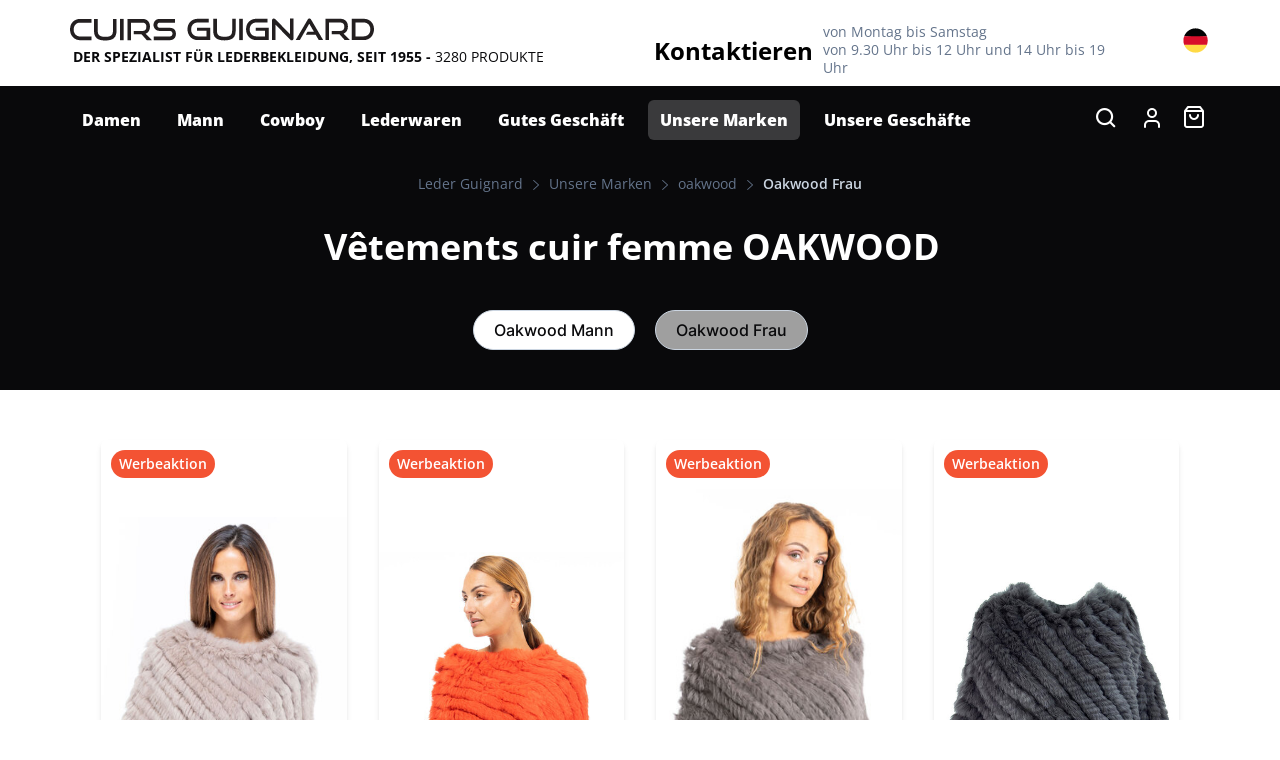

--- FILE ---
content_type: text/html; charset=utf-8
request_url: https://www.leder-guignard.de/unsere-marken/oakwood/oakwood-frau/
body_size: 31671
content:
<!DOCTYPE html>
<!--[if lt IE 7]>      <html class="no-js lt-ie9 lt-ie8 lt-ie7"> <![endif]-->
<!--[if IE 7]>         <html class="no-js lt-ie9 lt-ie8"> <![endif]-->
<!--[if IE 8]>         <html class="no-js lt-ie9"> <![endif]-->
<!--[if gt IE 8]><!-->
<html dir="ltr" xml:lang="de" lang="de" >
<!--<![endif]-->

<head>

	<meta charset="utf-8" />
	<meta http-equiv="X-UA-Compatible" content="IE=edge,chrome=1" />

			<title>
				Oakwood Frau
			</title>
			<meta name="description" content="Die führenden Marken für Lederjacken sind bei Cuirs Guignard: der Spezialist für Lederbekleidung und Accessoires: Oakwood, Redskins, Schott und viele andere" />
			<link rel="stylesheet" type="text/css" href="/modeles/fr/charte/css/styles-min.css?time=1765816866" media="screen" title="Normal" />
			<link rel="stylesheet" type="text/css" href="/modeles/fr/charte/css/print.css?mtime=1720675346" media="print" title="Normal" />
			<script src="/script-jquery-1.8.3" type="text/javascript"></script>
<script src="/script-addbookmark" type="text/javascript"></script>
<script src="/core/2.16y/js/overlibmws/overlibmws.js" type="text/javascript"></script>
<script src="/core/2.16y/js/overlibmws/overlibmws_draggable.js" type="text/javascript"></script>
<script src="/core/2.16y/js/xmlhttprequest_tools_public.js" type="text/javascript"></script>
<script src="/script-add_to_cart?lng=de&" type="text/javascript"></script>
<script src="/core/2.16y/js/wom.js" type="text/javascript"></script>
			<link rel="alternate" href="https://www.cuirs-guignard.com/nos-marques/oakwood/oakwood-femme/" hreflang="fr" />
			<link rel="alternate" href="https://www.leder-guignard.de/unsere-marken/oakwood/oakwood-frau/" hreflang="de" />
			<link rel="alternate" href="https://www.leathers-guignard.co.uk/our-brands/oakwood/oakwood-woman/" hreflang="en" />
			<link rel="alternate" href="https://www.cueros-guignard.es/nuestras-marcas/oakwood/mujer-de-roble/" hreflang="es" />
			<link rel="alternate" href="https://www.pelli-guignard.it/i-nostri-marchi/oakwood/donna-oakwood/" hreflang="it" />
			<link rel="next" href="https://www.leder-guignard.de/unsere-marken/oakwood/oakwood-frau/page-2.html" />
			<meta property="twitter:title" content="Oakwood Frau" />
<meta property="og:title" content="Oakwood Frau" />
<meta property="name" content="Oakwood Frau" />
<meta property="og:description" content="Die führenden Marken für Lederjacken sind bei Cuirs Guignard: der Spezialist für Lederbekleidung und Accessoires: Oakwood, Redskins, Schott und viele andere" />
<meta property="og:url" content="https://www.leder-guignard.de/unsere-marken/oakwood/oakwood-frau/" />
<meta property="url" content="https://www.leder-guignard.de/unsere-marken/oakwood/oakwood-frau/" />
<meta property="og:type" content="article" />
<meta property="fb:pages" content="" />
			
			<link rel="canonical" href="https://www.leder-guignard.de/unsere-marken/oakwood/oakwood-frau/" />

	
	
	<meta name="viewport" content="width=device-width, initial-scale=1">


	<link rel="apple-touch-icon" sizes="57x57" href="/images/charte2016/favicon/apple-touch-icon-57x57.png">
	<link rel="apple-touch-icon" sizes="60x60" href="/images/charte2016/favicon/apple-touch-icon-60x60.png">
	<link rel="apple-touch-icon" sizes="72x72" href="/images/charte2016/favicon/apple-touch-icon-72x72.png">
	<link rel="apple-touch-icon" sizes="76x76" href="/images/charte2016/favicon/apple-touch-icon-76x76.png">
	<link rel="apple-touch-icon" sizes="114x114" href="/images/charte2016/favicon/apple-touch-icon-114x114.png">
	<link rel="apple-touch-icon" sizes="120x120" href="/images/charte2016/favicon/apple-touch-icon-120x120.png">
	<link rel="apple-touch-icon" sizes="144x144" href="/images/charte2016/favicon/apple-touch-icon-144x144.png">
	<link rel="apple-touch-icon" sizes="152x152" href="/images/charte2016/favicon/apple-touch-icon-152x152.png">
	<link rel="apple-touch-icon" sizes="180x180" href="/images/charte2016/favicon/apple-touch-icon-180x180.png">
	<link rel="icon" type="image/png" href="/images/charte2016/favicon/favicon-32x32.png" sizes="32x32">
	<link rel="icon" type="image/png" href="/images/charte2016/favicon/android-chrome-192x192.png" sizes="192x192">
	<link rel="icon" type="image/png" href="/images/charte2016/favicon/favicon-96x96.png" sizes="96x96">
	<link rel="icon" type="image/png" href="/images/charte2016/favicon/favicon-16x16.png" sizes="16x16">
	<link rel="manifest" href="https://www.cuirs-guignard.com/images/charte2016/favicon/manifest.json">
	<link rel="mask-icon" href="/images/charte2016/favicon/safari-pinned-tab.svg" color="#000000">
	<link rel="shortcut icon" href="/images/charte2016/favicon/favicon.ico">
	<meta name="msapplication-TileColor" content="#da532c">
	<meta name="msapplication-TileImage" content="/images/charte2016/favicon/mstile-144x144.png">
	<meta name="msapplication-config" content="/images/charte2016/favicon/browserconfig.xml">
	<meta name="theme-color" content="#000000">

	
	<script type="text/javascript" src="/scripts/charte/libs/RegisterSpe.min.js"></script>

	
	

	
	<script>
		RegisterSpe.setConfigue({
			base: "scripts/charte",
			//Cela est utile pour forcer le téléchargement d'un nouveau fichier et surtous dans le cas de l'utilisation des CDN sur le site.
			version : "2004"
		});
	</script>

	
	<meta name="p:domain_verify" content="08d6072c54f4c876c9b250931d267855"/>
	
	
	
	
<link rel="stylesheet" href="https://unpkg.com/photoswipe@4/dist/photoswipe.css">
<link rel="stylesheet" href="https://unpkg.com/photoswipe@4/dist/default-skin/default-skin.css">
<style>
    .pswp {
        z-index: 99999 !important;
        position: fixed !important;
        top: 0; left: 0; right: 0; bottom: 0;
    }
</style>


<!-- Google Tag Manager -->
		<script>(function(w,d,s,l,i){w[l]=w[l]||[];w[l].push({'gtm.start':
		new Date().getTime(),event:'gtm.js'});var f=d.getElementsByTagName(s)[0],
		j=d.createElement(s),dl=l!='dataLayer'?'&l='+l:'';j.async=true;j.src=
		'https://www.googletagmanager.com/gtm.js?id='+i+dl;f.parentNode.insertBefore(j,f);
		})(window,document,'script','dataLayer','GTM-K28BFWG');</script>
		<!-- End Google Tag Manager --><script>
			
			</script></head>

<body class="layoutLeftContentRight marques oakwood AdvancedHeaderPage_disable area-LeftRightFooterHeaderContent catalogproductslist searchcatalog"><!-- Google Tag Manager (noscript) -->
		<noscript><iframe src="https://www.googletagmanager.com/ns.html?id=GTM-K28BFWG"
		height="0" width="0" style="display:none;visibility:hidden"></iframe></noscript>
		<!-- End Google Tag Manager (noscript) -->
	<div id="page" class='langue_de foreign_version'>

			<!--noindex-->
			<header id="header">
				<div id="headerInner" class="inner container">
						<div class='div-groupe header-top'>
						<div class="box box-text box-accroche">

	<div class="box-content">
			<div class="box-titre">
				hangt
			</div>
		
		<div class="box-container">
			<p><a href="/" title="" class="LinkIn"><img alt="" src="/images/charte2024/cuirs-guignard.svg" style="width: 304px; height: 23px;" /></a></p>

<div class="accroche">
<p>Der spezialist f&uuml;r lederbekleidung, seit 1955 - <span class="nbproduct"> 3280 Produkte </span></p> </span></p> </span></p> </span></p>
</div>
			<div class="clear"></div>
		</div>
		
	</div>
	<div class="box-footer"></div>
</div>
						<div class="box box-text box-phone">

	<div class="box-content">
			<div class="box-titre">
				Kundendienst
			</div>
		
		<div class="box-container">
			<ul>
	<li><strong><a href="/e-commerce-dienstleistungen/kundendienst/" hreflang="de" title="Kontaktieren Sie uns" class="LinkIn">Kontaktieren</a></strong></li>
	<li>von Montag bis Samstag<br />
	von 9.30 Uhr bis 12 Uhr und 14 Uhr bis 19 Uhr</li>
</ul>

			<div class="clear"></div>
		</div>
		
	</div>
	<div class="box-footer"></div>
</div>
						<div class="box box-text no-title box-flag">

	<div class="box-content">
			<div class="box-titre">
				Langues
			</div>
		
		<div class="box-container">
			<div class="flag flag-de flag-active"><a href="/de/unsere-marken/oakwood/oakwood-frau/" hreflang="de" title="de">de</a></div>
<div class="flags">
<ul>
	<li class="flag flag-fr"><a href="/fr/nos-marques/oakwood/oakwood-femme/" hreflang="fr" title="fr">fr</a></li>
	<li class="flag flag-es"><a href="/es/nuestras-marcas/oakwood/mujer-de-roble/" hreflang="es" title="es">es</a></li>
	<li class="flag flag-it"><a href="/it/i-nostri-marchi/oakwood/donna-oakwood/" hreflang="it" title="it">it</a></li>
	<li class="flag flag-en"><a href="/en/our-brands/oakwood/oakwood-woman/" hreflang="en" title="en">en</a></li>
</ul>
</div>

			<div class="clear"></div>
		</div>
		
	</div>
	<div class="box-footer"></div>
</div>
						</div>
						<div class='div-groupe header-icons'>
						<div class="widget widgetLogin">
	<div class="box-titre">
		<a href='/de/e-commerce-tools/mein-konto/account.html'>
			<svg width="16" height="20" viewBox="0 0 16 20" fill="none" xmlns="http://www.w3.org/2000/svg">
				<path d="M15 19V17C15 15.9391 14.5786 14.9217 13.8284 14.1716C13.0783 13.4214 12.0609 13 11 13H5C3.93913 13 2.92172 13.4214 2.17157 14.1716C1.42143 14.9217 1 15.9391 1 17V19M12 5C12 7.20914 10.2091 9 8 9C5.79086 9 4 7.20914 4 5C4 2.79086 5.79086 1 8 1C10.2091 1 12 2.79086 12 5Z" stroke="white" stroke-width="2" stroke-linecap="round" stroke-linejoin="round"/>
			</svg>
			<span class="text tabs-dn">mein konto</span>
		</a>
	</div>

	<div class="widgetContainer">
			<form id="loginboxform" method="post" action="/e-commerce-tools/mein-konto/">
				<fieldset>
					<!--<legend>Authentifizierung</legend>-->
					<div class="row">
						<span class="label">
							<label for="username">E-mail</label>
						</span>
						<span class="fields">
							<input type="text" name="username" id="username" />
						</span>
					</div>
					<div class="row">
						<span class="label">
								<label for="password">Passwort</label>
						</span>
						<span class="fields">
							<input type="password" name="password" id="password" />
						</span>
					</div>
					<div class="text-left mb-2">
						<a href="/e-commerce-tools/mein-konto/password.html" hreflang="de" title="Passwort vergessen?" class="LinkIn">
							
							Passwort vergessen
							
							
							
						</a>
					</div>
					<div class="submit mt-5 mb-4">
						<input type="submit" class="btn-primary value="Anmelden"/>
					</div>
					<input type="hidden" name="manageaccount" value="1" />
				</fieldset>
			</form>
			<div class="widgetLoginLinks d-block">
				<a class="LinkIn btn-secondary mb-4 d-flex" href="/e-commerce-tools/mein-konto/subscribe.html" hreflang="de" title="Neues Konto einrichten">Neues Konto einrichten</a>
			</div>


	</div>

	<div class="widgetFooter"></div>
</div>

						<div id="boxcart" class="widget widgetCart box-panier">
	<div class="box-titre">warenkorb</div>
	
	<div class="widgetContainer">
		<div class="viewcart">
			<a href="/e-commerce-tools/mein-warenkorb/viewcart.html" hreflang="de" title="Warenkorb" rel="nofollow" class="LinkIn">
				<svg width="20" height="22" viewBox="0 0 20 22" fill="none" xmlns="http://www.w3.org/2000/svg">
					<path d="M1 5L4 1H16L19 5M1 5V19C1 19.5304 1.21071 20.0391 1.58579 20.4142C1.96086 20.7893 2.46957 21 3 21H17C17.5304 21 18.0391 20.7893 18.4142 20.4142C18.7893 20.0391 19 19.5304 19 19V5M1 5H19M14 9C14 10.0609 13.5786 11.0783 12.8284 11.8284C12.0783 12.5786 11.0609 13 10 13C8.93913 13 7.92172 12.5786 7.17157 11.8284C6.42143 11.0783 6 10.0609 6 9" stroke="white" stroke-width="2" stroke-linecap="round" stroke-linejoin="round"/>
				</svg>
			  	<span class="text tabs-dn">Warenkorb</span></a>
		</div>
	</div>
	
	<div class="widgetFooter"></div>
</div>
						</div>
						<div class="nested nested-header fix-element">
							<div class="inner Nestedcontainer">
								
<div class="contentSmart">
	<div class="smart-menu">
		<a id="btn-menu"><span class="menu"></span></a>
	</div>
</div>

<nav class="inner">
	<ul class="firstLevel">
			<li class="defaultmenu femme">
				<a href="/damen/" title="Damen" class="LinkIn"><span>Damen</span></a>
					<ul class="secondLevel">
							<li class="defaultmenu blousons">
								<a href="/damen/lederblouson/" class="LinkIn"><span><span class="links">Lederblouson</span>
									<span class="picture"></span>
									</span></a>
									<div class="content-thirdLevel">
										<ul class="thirdLevel">
												<li class="defaultmenu blousons_courts_cuirs">
													<a href="/damen/lederblouson/kurze-lederjacken/" class="LinkIn"><span>Kurze Lederjacken</span></a>
												</li>
												<li class="defaultmenu blousons_bikers">
													<a href="/damen/lederblouson/bikerjacke/" class="LinkIn"><span>Bikerjacke</span></a>
												</li>
												<li class="defaultmenu perfectos_cuir">
													<a href="/damen/lederblouson/perfectos-leder/" class="LinkIn"><span>Perfectos Leder</span></a>
												</li>
												<li class="defaultmenu bombardier_cuir">
													<a href="/damen/lederblouson/lederbomber/" class="LinkIn"><span>Lederbomber</span></a>
												</li>
												<li class="defaultmenu spencers_cuir">
													<a href="/damen/lederblouson/leder-spencers/" class="LinkIn"><span>Leder Spencers</span></a>
												</li>
												<li class="defaultmenu avec_capuche">
													<a href="/damen/lederblouson/mit-kapuze/" class="LinkIn"><span>Mit Kapuze</span></a>
												</li>
												<li class="defaultmenu fourrures_et_vetements_chauds">
													<a href="/damen/lederblouson/pelze-und-warme-kleidung/" class="LinkIn"><span>Pelze und warme Kleidung</span></a>
												</li>
												<li class="defaultmenu bomber_cuir">
													<a href="/vetement-cuir-femme/lederblouson/bomber-cuir/" class="LinkIn"><span>Lederbomber</span></a>
												</li>
												<li class="defaultmenu blouson_aviateur_cuir">
													<a href="/damen/lederblouson/bomberjacke-aus-leder/" class="LinkIn"><span>Bomberjacke aus Leder</span></a>
												</li>
										</ul>
									</div>
							</li>
							<li class="defaultmenu vestes_en_cuir">
								<a href="/damen/lederjacken/" class="LinkIn"><span><span class="links">Lederjacken</span>
									<span class="picture"></span>
									</span></a>
									<div class="content-thirdLevel">
										<ul class="thirdLevel">
												<li class="defaultmenu vestes_courtes">
													<a href="/damen/lederjacken/kurze-lederweste/" class="LinkIn"><span>Kurze Lederweste</span></a>
												</li>
												<li class="defaultmenu vestes_demi-longueur">
													<a href="/damen/lederjacken/jacken-halbe-lange/" class="LinkIn"><span>Jacken halbe Länge</span></a>
												</li>
												<li class="defaultmenu blazers">
													<a href="/damen/lederjacken/blazer/" class="LinkIn"><span>Blazer</span></a>
												</li>
												<li class="defaultmenu avec_capuche">
													<a href="/damen/lederjacken/mit-kapuze/" class="LinkIn"><span>Mit Kapuze</span></a>
												</li>
												<li class="defaultmenu fourrures_vetements_chauds">
													<a href="/damen/lederjacken/pelze-und-warme-kleidung/" class="LinkIn"><span>Pelze und warme Kleidung</span></a>
												</li>
										</ul>
									</div>
							</li>
							<li class="defaultmenu manteaux_en_cuir">
								<a href="/damen/ledermantel/" class="LinkIn"><span><span class="links">Ledermäntel</span>
									<span class="picture"></span>
									</span></a>
									<div class="content-thirdLevel">
										<ul class="thirdLevel">
												<li class="defaultmenu trois-quarts">
													<a href="/damen/ledermantel/dreiviertel-graben/" class="LinkIn"><span>Dreiviertel-Graben</span></a>
												</li>
												<li class="defaultmenu fourrures_vetements_chauds">
													<a href="/damen/ledermantel/pelze-und-warme-kleidung/" class="LinkIn"><span>Pelze und warme Kleidung</span></a>
												</li>
												<li class="defaultmenu avec_capuche">
													<a href="/damen/ledermantel/mit-kapuze/" class="LinkIn"><span>Mit Kapuze</span></a>
												</li>
												<li class="defaultmenu doudoune_cuir_femme">
													<a href="/damen/ledermantel/daunenjacke-leder-frau/" class="LinkIn"><span>Daunenjacke Leder Frau</span></a>
												</li>
												<li class="defaultmenu manteau_en_peau_lainee">
													<a href="/damen/ledermantel/mantel-aus-wollhaut/" class="LinkIn"><span>Mantel aus Wollhaut</span></a>
												</li>
										</ul>
									</div>
							</li>
							<li class="defaultmenu blousons_vestes_textites">
								<a href="/damen/jacken-und-textiljacken/" class="LinkIn"><span><span class="links">Jacken und Textiljacken</span>
									<span class="picture"></span>
									</span></a>
									<div class="content-thirdLevel">
										<ul class="thirdLevel">
												<li class="defaultmenu blousons_textile">
													<a href="/damen/jacken-und-textiljacken/textile-jacken/" class="LinkIn"><span>Textile Jacken</span></a>
												</li>
												<li class="defaultmenu vestes_textile">
													<a href="/vetement-cuir-femme/blousons-vestes-textiles/vestes-textile/" class="LinkIn"><span>Textile Jacken</span></a>
												</li>
										</ul>
									</div>
							</li>
							<li class="defaultmenu accessoires">
								<a href="/damen/zubehor/" class="LinkIn"><span><span class="links">Zubehör</span>
									<span class="picture"></span>
									</span></a>
							</li>
							<li class="defaultmenu gilets_cuirs_fourrures">
								<a href="/damen/leder-und-pelzwesten/" class="LinkIn"><span><span class="links">Leder- und Pelzwesten</span>
									<span class="picture"></span>
									</span></a>
							</li>
							<li class="defaultmenu pantalons_robes_et_jupes_cuir">
								<a href="/damen/hosen-kleider-und-rocke-aus-leder/" class="LinkIn"><span><span class="links">Hosen, Kleider und Röcke aus Leder</span>
									<span class="picture"></span>
									</span></a>
									<div class="content-thirdLevel">
										<ul class="thirdLevel">
												<li class="defaultmenu pantalon_en_cuir">
													<a href="/damen/hosen-kleider-und-rocke-aus-leder/lederhose/" class="LinkIn"><span>Lederhose</span></a>
												</li>
												<li class="defaultmenu robes_jupes_cuir">
													<a href="/damen/hosen-kleider-und-rocke-aus-leder/kleider-und-rocke-leder/" class="LinkIn"><span>Kleider und Röcke Leder</span></a>
												</li>
										</ul>
									</div>
							</li>
							<li class="defaultmenu cadeaux_pour_elle">
								<a href="/damen/cadeaux-pour-elle/" class="LinkIn"><span><span class="links">Cadeaux pour elle</span>
									<span class="picture"></span>
									</span></a>
							</li>
							<li class="defaultmenu rubrique-mea">
								<a href="/damen/tendenzen-und-aktionen/" class="LinkIn"><span><span class="links">Tendenzen und Aktionen</span>
									<span class="picture"></span>
									</span></a>
									<div class="content-thirdLevel">
										<ul class="thirdLevel">
												<li class="defaultmenu cadeaux_pour_elle">
													<a href="/damen/tendenzen-und-aktionen/cadeaux-pour-elle/" class="LinkIn"><span>Cadeaux pour elle</span></a>
												</li>
										</ul>
									</div>
							</li>
					</ul>
			</li>
			<li class="defaultmenu homme">
				<a href="/mann/" title="Mann" class="LinkIn"><span>Mann</span></a>
					<ul class="secondLevel">
							<li class="defaultmenu blousons">
								<a href="/mann/jacke/" class="LinkIn"><span><span class="links">Jacke</span>
									<span class="picture"></span>
									</span></a>
									<div class="content-thirdLevel">
										<ul class="thirdLevel">
												<li class="defaultmenu blousons_courts_cuir">
													<a href="/mann/jacke/lederblouson/" class="LinkIn"><span>Lederblouson</span></a>
												</li>
												<li class="defaultmenu perfectos_cuir">
													<a href="/mann/jacke/perfectos-leder/" class="LinkIn"><span>Perfectos Leder</span></a>
												</li>
												<li class="defaultmenu blousons_biker_cuir">
													<a href="/mann/jacke/leder-bikerjacke/" class="LinkIn"><span>Leder-Bikerjacke</span></a>
												</li>
												<li class="defaultmenu bombardiers_cuir">
													<a href="/mann/jacke/leder-bomber/" class="LinkIn"><span>Leder Bomber</span></a>
												</li>
												<li class="defaultmenu avec_capuche">
													<a href="/mann/jacke/mit-kapuze/" class="LinkIn"><span>Mit Kapuze</span></a>
												</li>
												<li class="defaultmenu aviateurs_pilotes_cuirs">
													<a href="/mann/jacke/flieger-piloten-bomber-damhirsch/" class="LinkIn"><span>Flieger-Piloten-Bomber-Damhirsch</span></a>
												</li>
												<li class="defaultmenu blousons_peaux_aspect_velours">
													<a href="/mann/jacke/lederjacken-im-samt-look/" class="LinkIn"><span>Lederjacken im Samt-Look</span></a>
												</li>
												<li class="defaultmenu blousons_teddy_bombers">
													<a href="/mann/jacke/teddy-bombers-jacken/" class="LinkIn"><span>Teddy Bombers Jacken</span></a>
												</li>
										</ul>
									</div>
							</li>
							<li class="defaultmenu vestes">
								<a href="/mann/jacken/" class="LinkIn"><span><span class="links">Jacken</span>
									<span class="picture"></span>
									</span></a>
									<div class="content-thirdLevel">
										<ul class="thirdLevel">
												<li class="defaultmenu vestes_courtes_cuir">
													<a href="/mann/jacken/kurze-lederjacken/" class="LinkIn"><span>Kurze Lederjacken</span></a>
												</li>
												<li class="defaultmenu vestes_demi-longueur_cuir">
													<a href="/mann/jacken/jacken-halblanges-leder/" class="LinkIn"><span>Jacken halblanges Leder</span></a>
												</li>
												<li class="defaultmenu vestes_trois_quart_manteaux">
													<a href="/mann/jacken/jacken-drei-viertel-mantel/" class="LinkIn"><span>Jacken drei Viertel Mäntel</span></a>
												</li>
												<li class="defaultmenu blazers_cuir">
													<a href="/mann/jacken/leder-blazer/" class="LinkIn"><span>Leder-Blazer</span></a>
												</li>
												<li class="defaultmenu avec_capuche">
													<a href="/mann/jacken/mit-kapuze/" class="LinkIn"><span>Mit Kapuze</span></a>
												</li>
												<li class="defaultmenu vestes_moutons_chauds">
													<a href="/mann/jacken/warme-schafjacken/" class="LinkIn"><span>Warme Schafjacken</span></a>
												</li>
												<li class="defaultmenu doudoune_cuir">
													<a href="/mann/jacken/daunenjacke-aus-leder/" class="LinkIn"><span>Daunenjacke aus Leder</span></a>
												</li>
										</ul>
									</div>
							</li>
							<li class="defaultmenu blousons_vestes_textile">
								<a href="/mann/jacken-textile-jacken/" class="LinkIn"><span><span class="links">Jacken & Textile Jacken</span>
									<span class="picture"></span>
									</span></a>
									<div class="content-thirdLevel">
										<ul class="thirdLevel">
												<li class="defaultmenu blousons_textile">
													<a href="/mann/jacken-textile-jacken/textilblousons/" class="LinkIn"><span>Textilblousons</span></a>
												</li>
												<li class="defaultmenu parka_doudoune">
													<a href="/mann/jacken-textile-jacken/parka-daunenjacke/" class="LinkIn"><span>Parka / Daunenjacke</span></a>
												</li>
												<li class="defaultmenu gilets">
													<a href="/mann/jacken-textile-jacken/westen/" class="LinkIn"><span>Westen</span></a>
												</li>
												<li class="defaultmenu sweat_pull">
													<a href="/mann/jacken-textile-jacken/sweat-pull/" class="LinkIn"><span>Sweat / Pull</span></a>
												</li>
												<li class="defaultmenu chemise">
													<a href="/mann/jacken-textile-jacken/hemd/" class="LinkIn"><span>Hemd</span></a>
												</li>
												<li class="defaultmenu parka">
													<a href="/mann/jacken-textile-jacken/parka/" class="LinkIn"><span>Parka</span></a>
												</li>
										</ul>
									</div>
							</li>
							<li class="defaultmenu pantalons_cuir">
								<a href="/mann/lederhose/" class="LinkIn"><span><span class="links">Lederhose</span>
									<span class="picture"></span>
									</span></a>
							</li>
							<li class="defaultmenu gilets_cuir">
								<a href="/mann/leder-und-textilwesten/" class="LinkIn"><span><span class="links">Leder- und Textilwesten</span>
									<span class="picture"></span>
									</span></a>
							</li>
							<li class="defaultmenu accessoires">
								<a href="/mann/zubehor/" class="LinkIn"><span><span class="links">Zubehor</span>
									<span class="picture"></span>
									</span></a>
							</li>
							<li class="defaultmenu cadeaux_pour_lui">
								<a href="/mann/cadeaux-pour-lui/" class="LinkIn"><span><span class="links">Cadeaux pour lui</span>
									<span class="picture"></span>
									</span></a>
							</li>
							<li class="defaultmenu rubrique-mea">
								<a href="/mann/tendenzen-und-aktionen/" class="LinkIn"><span><span class="links">Tendenzen und Aktionen</span>
									<span class="picture"></span>
									</span></a>
									<div class="content-thirdLevel">
										<ul class="thirdLevel">
												<li class="defaultmenu cadeaux_pour_lui">
													<a href="/mann/tendenzen-und-aktionen/cadeaux-pour-lui/" class="LinkIn"><span>Cadeaux pour lui</span></a>
												</li>
												<li class="defaultmenu blazers_agneau">
													<a href="/mann/jacke/blousons-biker-cuir/" class="LinkIn"><span>Leder-Bikerjacke<img data-original="/media/101234__046573900_1019_06102022.jpg" src="[data-uri]" class="lazy lazyload"  alt="101234" data-sizes="auto" /></span></a>
												</li>
										</ul>
									</div>
							</li>
					</ul>
			</li>
			<li class="defaultmenu santiags small-nested">
				<a href="/cowboy/" title="Cowboy" class="LinkIn"><span>Cowboy</span></a>
					<ul class="secondLevel">
							<li class="defaultmenu santiags-homme">
								<a href="/cowboy/cowboystiefel-fur-manner/" class="LinkIn"><span><span class="links">Cowboystiefel für Männer</span>
									<span class="picture"></span>
									</span></a>
									<div class="content-thirdLevel">
										<ul class="thirdLevel">
												<li class="defaultmenu basse">
													<a href="/cowboy/cowboystiefel-fur-manner/niedrig/" class="LinkIn"><span>Niedrig</span></a>
												</li>
												<li class="defaultmenu haute">
													<a href="/cowboy/cowboystiefel-fur-manner/hoch/" class="LinkIn"><span>Hoch</span></a>
												</li>
										</ul>
									</div>
							</li>
							<li class="defaultmenu santiags-femme">
								<a href="/cowboy/cowboystiefel/" class="LinkIn"><span><span class="links">Cowboystiefel</span>
									<span class="picture"></span>
									</span></a>
									<div class="content-thirdLevel">
										<ul class="thirdLevel">
												<li class="defaultmenu basse">
													<a href="/cowboy/cowboystiefel/niedrig/" class="LinkIn"><span>Niedrig</span></a>
												</li>
												<li class="defaultmenu haute">
													<a href="/cowboy/cowboystiefel/hoch/" class="LinkIn"><span>Hoch</span></a>
												</li>
										</ul>
									</div>
							</li>
							<li class="defaultmenu bottes_cuir_femme">
								<a href="/cowboy/damenlederstiefel/" class="LinkIn"><span><span class="links">Damenlederstiefel</span>
									<span class="picture"></span>
									</span></a>
							</li>
							<li class="defaultmenu bottines_femme_cuir">
								<a href="/cowboy/damenlederstiefeletten/" class="LinkIn"><span><span class="links">Damenlederstiefeletten</span>
									<span class="picture"></span>
									</span></a>
							</li>
					</ul>
			</li>
			<li class="defaultmenu maroquinnerie">
				<a href="/lederwaren/" title="Lederwaren" class="LinkIn"><span>Lederwaren</span></a>
					<ul class="secondLevel">
							<li class="defaultmenu maroquinerie-femme">
								<a href="/lederwaren/lederwaren-fur-damen/" class="LinkIn"><span><span class="links">Lederwaren für Damen</span>
									<span class="picture"></span>
									</span></a>
									<div class="content-thirdLevel">
										<ul class="thirdLevel">
												<li class="defaultmenu pochette">
													<a href="/lederwaren/lederwaren-fur-damen/pochette/" class="LinkIn"><span>Abendtasche</span></a>
												</li>
												<li class="defaultmenu banane">
													<a href="/lederwaren/lederwaren-fur-damen/bauchtasche/" class="LinkIn"><span>Bauchtasche</span></a>
												</li>
												<li class="defaultmenu porte_travers">
													<a href="/lederwaren/lederwaren-fur-damen/umhangetasche/" class="LinkIn"><span>Umhängetasche</span></a>
												</li>
												<li class="defaultmenu sac_a_dos">
													<a href="/lederwaren/lederwaren-fur-damen/rucksack/" class="LinkIn"><span>Rucksack</span></a>
												</li>
												<li class="defaultmenu porte_main_cabas">
													<a href="/lederwaren/lederwaren-fur-damen/handtasche-einkaufstasche/" class="LinkIn"><span>Handtasche / Einkaufstasche</span></a>
												</li>
												<li class="defaultmenu cartable">
													<a href="/lederwaren/lederwaren-fur-damen/schultasche/" class="LinkIn"><span>Schultasche</span></a>
												</li>
										</ul>
									</div>
							</li>
							<li class="defaultmenu maroquinerie-homme">
								<a href="/lederwaren/lederwaren-fur-herren/" class="LinkIn"><span><span class="links">Lederwaren für Herren</span>
									<span class="picture"></span>
									</span></a>
									<div class="content-thirdLevel">
										<ul class="thirdLevel">
												<li class="defaultmenu sacoche">
													<a href="/lederwaren/lederwaren-fur-herren/umhangetasche/" class="LinkIn"><span>Umhängetasche</span></a>
												</li>
												<li class="defaultmenu baisenville">
													<a href="/lederwaren/lederwaren-fur-herren/ubernachtungstasche/" class="LinkIn"><span>Übernachtungstasche</span></a>
												</li>
												<li class="defaultmenu banane_pochette">
													<a href="/lederwaren/lederwaren-fur-herren/bauchtasche-clutch/" class="LinkIn"><span>Bauchtasche / Clutch</span></a>
												</li>
												<li class="defaultmenu cartable">
													<a href="/lederwaren/lederwaren-fur-herren/schultasche/" class="LinkIn"><span>Schultasche</span></a>
												</li>
												<li class="defaultmenu sac_a_dos">
													<a href="/lederwaren/lederwaren-fur-herren/rucksack/" class="LinkIn"><span>Rucksack</span></a>
												</li>
												<li class="defaultmenu sac_de_voyage">
													<a href="/lederwaren/lederwaren-fur-herren/reisetasche/" class="LinkIn"><span>Reisetasche</span></a>
												</li>
										</ul>
									</div>
							</li>
							<li class="defaultmenu accessoires">
								<a href="/lederwaren/kleinlederwaren-zubehor/" class="LinkIn"><span><span class="links">Kleinlederwaren - Zubehör</span>
									<span class="picture"></span>
									</span></a>
									<div class="content-thirdLevel">
										<ul class="thirdLevel">
												<li class="defaultmenu femme">
													<a href="/lederwaren/kleinlederwaren-zubehor/damen/" class="LinkIn"><span>Damen</span></a>
												</li>
												<li class="defaultmenu homme">
													<a href="/lederwaren/kleinlederwaren-zubehor/mann/" class="LinkIn"><span>Mann</span></a>
												</li>
										</ul>
									</div>
							</li>
					</ul>
			</li>
			<li class="defaultmenu small-nested les_bonnes_affaires">
				<a href="/gutes-geschaft/" title="Gutes Geschäft" class="LinkIn"><span>Gutes Geschäft</span></a>
					<ul class="secondLevel">
							<li class="defaultmenu bonnesaffaires-homme">
								<a href="/gutes-geschaft/manner-schnappchen/" class="LinkIn"><span><span class="links">Männer Schnäppchen</span>
									<span class="picture"></span>
									</span></a>
									<div class="content-thirdLevel">
										<ul class="thirdLevel">
												<li class="defaultmenu cuir">
													<a href="/gutes-geschaft/manner-schnappchen/leder/" class="LinkIn"><span>Leder</span></a>
												</li>
												<li class="defaultmenu santiags">
													<a href="/gutes-geschaft/manner-schnappchen/cowboy/" class="LinkIn"><span>Cowboy</span></a>
												</li>
										</ul>
									</div>
							</li>
							<li class="defaultmenu bonnesaffaires-femme">
								<a href="/gutes-geschaft/gute-angebote-frau/" class="LinkIn"><span><span class="links">Gute Angebote Frau</span>
									<span class="picture"></span>
									</span></a>
									<div class="content-thirdLevel">
										<ul class="thirdLevel">
												<li class="defaultmenu cuir">
													<a href="/gutes-geschaft/gute-angebote-frau/leder/" class="LinkIn"><span>Leder</span></a>
												</li>
												<li class="defaultmenu santiags">
													<a href="/gutes-geschaft/gute-angebote-frau/cowboy/" class="LinkIn"><span>Cowboy</span></a>
												</li>
												<li class="defaultmenu maroquinerie">
													<a href="/gutes-geschaft/gute-angebote-frau/lederwaren/" class="LinkIn"><span>Lederwaren</span></a>
												</li>
												<li class="defaultmenu accessoire">
													<a href="/gutes-geschaft/gute-angebote-frau/accessoires/" class="LinkIn"><span>Accessoires</span></a>
												</li>
										</ul>
									</div>
							</li>
					</ul>
			</li>
			<li class="active nos_marques">
				<a href="/unsere-marken/" title="Unsere Marken" class="LinkIn"><span>Unsere Marken</span></a>
					<ul class="secondLevel">
							<li class="defaultmenu cuirs_guignard">
								<a href="/unsere-marken/cuirs-guignard/" class="LinkIn"><span><span class="links">Cuirs guignard</span>
									<span class="picture"><img data-original="/media/cuirsguignardlogo__051057100_1015_27092016.gif" src="[data-uri]" class="lazy lazyload"  alt="cuirs-guignard-logo" data-sizes="auto" /></span>
									</span></a>
									<div class="content-thirdLevel">
										<ul class="thirdLevel">
												<li class="defaultmenu cuirs_guignard_homme">
													<a href="/unsere-marken/cuirs-guignard/leder-guignard-mann/" class="LinkIn"><span>Leder Guignard Mann</span></a>
												</li>
												<li class="defaultmenu cuirs_guignard_femme">
													<a href="/unsere-marken/cuirs-guignard/guignardleder/" class="LinkIn"><span>Guignardleder</span></a>
												</li>
										</ul>
									</div>
							</li>
							<li class="active oakwood">
								<a href="/unsere-marken/oakwood/" class="LinkIn"><span><span class="links">oakwood</span>
									<span class="picture"><img data-original="/media/oakwoodlogo__092448800_1015_27092016.gif" src="[data-uri]" class="lazy lazyload"  alt="oakwood-logo" data-sizes="auto" /></span>
									</span></a>
									<div class="content-thirdLevel">
										<ul class="thirdLevel">
												<li class="defaultmenu oakwood_homme">
													<a href="/unsere-marken/oakwood/oakwood-mann/" class="LinkIn"><span>Oakwood Mann</span></a>
												</li>
												<li class="active oakwood_femme">
													<a href="/unsere-marken/oakwood/oakwood-frau/" class="LinkIn"><span>Oakwood Frau</span></a>
												</li>
										</ul>
									</div>
							</li>
							<li class="defaultmenu schott">
								<a href="/unsere-marken/schott/" class="LinkIn"><span><span class="links">schott</span>
									<span class="picture"><img data-original="/media/schottlogo__027864000_1015_27092016.gif" src="[data-uri]" class="lazy lazyload"  alt="schott-logo" data-sizes="auto" /></span>
									</span></a>
									<div class="content-thirdLevel">
										<ul class="thirdLevel">
												<li class="defaultmenu schott_homme">
													<a href="/unsere-marken/schott/schott-mann/" class="LinkIn"><span>Schott Mann</span></a>
												</li>
												<li class="defaultmenu schott_femme">
													<a href="/unsere-marken/schott/schott-frau/" class="LinkIn"><span>Schott Frau</span></a>
												</li>
										</ul>
									</div>
							</li>
							<li class="defaultmenu redskin">
								<a href="/unsere-marken/redskins/" class="LinkIn"><span><span class="links">Redskins</span>
									<span class="picture"><img data-original="/media/redskinslogo__020370600_1015_27092016.gif" src="[data-uri]" class="lazy lazyload"  alt="redskins-logo" data-sizes="auto" /></span>
									</span></a>
							</li>
							<li class="defaultmenu sendra">
								<a href="/unsere-marken/sendra-stiefel/" class="LinkIn"><span><span class="links">Sendra Stiefel</span>
									<span class="picture"><img data-original="/media/sendrahandmadebootslogo-039626600-1015-27092016.gif" src="[data-uri]" class="lazy lazyload"  alt="sendra-handmade-boots-logo" data-sizes="auto" /></span>
									</span></a>
							</li>
							<li class="defaultmenu mayura">
								<a href="/unsere-marken/mayura/" class="LinkIn"><span><span class="links">Mayura</span>
									<span class="picture"><img data-original="/media/mauyralogo-003968200-1015-27092016.gif" src="[data-uri]" class="lazy lazyload"  alt="mauyra-logo" data-sizes="auto" /></span>
									</span></a>
									<div class="content-thirdLevel">
										<ul class="thirdLevel">
												<li class="defaultmenu mayura_boots_femme">
													<a href="/unsere-marken/mayura/mayura-damenstiefel/" class="LinkIn"><span>Mayura Damenstiefel</span></a>
												</li>
												<li class="defaultmenu myura_boots_homme">
													<a href="/unsere-marken/mayura/mayura-herrenstiefel/" class="LinkIn"><span>Mayura Herrenstiefel</span></a>
												</li>
										</ul>
									</div>
							</li>
							<li class="defaultmenu gipsy">
								<a href="/unsere-marken/gipsy/" class="LinkIn"><span><span class="links">Gipsy</span>
									<span class="picture"><img data-original="/media/gipsylogo230153__074729300_1001_07052019.jpg" src="[data-uri]" class="lazy lazyload"  alt="gipsy-logo-230-153" data-sizes="auto" /></span>
									</span></a>
									<div class="content-thirdLevel">
										<ul class="thirdLevel">
												<li class="defaultmenu gipsy_femme">
													<a href="/unsere-marken/gipsy/gipsy-frau/" class="LinkIn"><span>Gipsy frau</span></a>
												</li>
												<li class="defaultmenu gipsy_homme">
													<a href="/unsere-marken/gipsy/gipsy-mann/" class="LinkIn"><span>Gipsy Mann</span></a>
												</li>
										</ul>
									</div>
							</li>
							<li class="defaultmenu daytona73">
								<a href="/unsere-marken/daytona73/" class="LinkIn"><span><span class="links">Daytona73</span>
									<span class="picture"><img data-original="/media/daytona73logo230153-070483500-1001-07052019.jpg" src="[data-uri]" class="lazy lazyload"  alt="Daytona-73-logo" data-sizes="auto" /></span>
									</span></a>
									<div class="content-thirdLevel">
										<ul class="thirdLevel">
												<li class="defaultmenu daytona73_homme">
													<a href="/unsere-marken/daytona73/daytona73-homme/" class="LinkIn"><span>Daytona73 homme</span></a>
												</li>
										</ul>
									</div>
							</li>
							<li class="defaultmenu rose_garden">
								<a href="/unsere-marken/rose-garden/" class="LinkIn"><span><span class="links">Rose garden</span>
									<span class="picture"><img data-original="/media/rosegarden230153-080088800-1001-07052019.jpg" src="[data-uri]" class="lazy lazyload"  alt="rose-garden-logo" data-sizes="auto" /></span>
									</span></a>
							</li>
							<li class="defaultmenu hexagona">
								<a href="/unsere-marken/hexagona/" class="LinkIn"><span><span class="links">Hexagona</span>
									<span class="picture"><img data-original="/media/hexagonalogo230153__077500300_1001_07052019.jpg" src="[data-uri]" class="lazy lazyload"  alt="hexagona-logo-230-153" data-sizes="auto" /></span>
									</span></a>
									<div class="content-thirdLevel">
										<ul class="thirdLevel">
												<li class="defaultmenu hexagona_femme">
													<a href="/unsere-marken/hexagona/hexagona-femme/" class="LinkIn"><span>Hexagona femme</span></a>
												</li>
												<li class="defaultmenu hexagona_homme">
													<a href="/unsere-marken/hexagona/hexagona-homme/" class="LinkIn"><span>Hexagona homme</span></a>
												</li>
										</ul>
									</div>
							</li>
							<li class="defaultmenu royal_air_france">
								<a href="/unsere-marken/royal-air-france/" class="LinkIn"><span><span class="links">Royal Air France</span>
									<span class="picture"><img data-original="/media/royal_air_force.png" src="[data-uri]" class="lazy lazyload"  alt="Royal Air Force" data-sizes="auto" /></span>
									</span></a>
									<div class="content-thirdLevel">
										<ul class="thirdLevel">
												<li class="defaultmenu royal_air_force_homme">
													<a href="/unsere-marken/royal-air-france/royal-air-force-homme/" class="LinkIn"><span>Royal Air Force homme</span></a>
												</li>
												<li class="defaultmenu royal_air_force_femme">
													<a href="/unsere-marken/royal-air-france/royal-air-force-femme/" class="LinkIn"><span>Royal Air Force femme</span></a>
												</li>
										</ul>
									</div>
							</li>
							<li class="defaultmenu 24h_du_mans">
								<a href="/unsere-marken/24h-du-mans/" class="LinkIn"><span><span class="links">24h du Mans</span>
									<span class="picture"><img data-original="/media/24_mans.jpg" src="[data-uri]" class="lazy lazyload"  alt="24-mans" data-sizes="auto" /></span>
									</span></a>
									<div class="content-thirdLevel">
										<ul class="thirdLevel">
												<li class="defaultmenu 24h_du_mans_homme">
													<a href="/unsere-marken/24h-du-mans/24h-du-mans-homme/" class="LinkIn"><span>24h du Mans homme</span></a>
												</li>
												<li class="defaultmenu 24h_du_mans_femme">
													<a href="/unsere-marken/24h-du-mans/24h-du-mans-femme/" class="LinkIn"><span>24h du Mans femme</span></a>
												</li>
										</ul>
									</div>
							</li>
							<li class="defaultmenu cockpit_usa">
								<a href="/unsere-marken/cockpit-usa/" class="LinkIn"><span><span class="links">Cockpit USA</span>
									<span class="picture"><img data-original="/media/cockpit_usa.png" src="[data-uri]" class="lazy lazyload"  alt="cockpit-usa" data-sizes="auto" /></span>
									</span></a>
							</li>
							<li class="defaultmenu arthur_et_aston">
								<a href="/unsere-marken/arthur-et-aston/" class="LinkIn"><span><span class="links">Arthur et Aston</span>
									<span class="picture"><img data-original="/media/arthur_et_aston_logo_menu.jpg" src="[data-uri]" class="lazy lazyload"  alt="Arthur et Aston logo menu" data-sizes="auto" /></span>
									</span></a>
							</li>
							<li class="defaultmenu patrouille_de_france">
								<a href="/unsere-marken/patrouille-de-france/" class="LinkIn"><span><span class="links">Patrouille de France</span>
									<span class="picture"><img data-original="/media/patrouille-de-france.png" src="[data-uri]" class="lazy lazyload"  alt="Patrouille de France" data-sizes="auto" /></span>
									</span></a>
							</li>
							<li class="defaultmenu marine_nationale">
								<a href="/unsere-marken/marine-nationale/" class="LinkIn"><span><span class="links">Marine Nationale</span>
									<span class="picture"><img data-original="/media/marine-nationale.jpg" src="[data-uri]" class="lazy lazyload"  alt="Marine Nationale" data-sizes="auto" /></span>
									</span></a>
							</li>
							<li class="defaultmenu armee_de_l_air_et_de_l_espace">
								<a href="/unsere-marken/armee-de-l-air-et-de-l-espace/" class="LinkIn"><span><span class="links">Armée de l'air et de l'espace</span>
									<span class="picture"><img data-original="/media/armee-air.png" src="[data-uri]" class="lazy lazyload"  alt="armee-air" data-sizes="auto" /></span>
									</span></a>
							</li>
							<li class="defaultmenu american_college">
								<a href="/unsere-marken/american-college/" class="LinkIn"><span><span class="links">American College</span>
									<span class="picture"><img data-original="/media/american-college.png" src="[data-uri]" class="lazy lazyload"  alt="AMERICAN COLLEGE" data-sizes="auto" /></span>
									</span></a>
							</li>
							<li class="defaultmenu top_gun">
								<a href="/unsere-marken/top-gun/" class="LinkIn"><span><span class="links">Top Gun®</span>
									<span class="picture"><img data-original="/media/logo-top-gun-1.webp" src="[data-uri]" class="lazy lazyload"  alt="logo-Top-Gun" data-sizes="auto" /></span>
									</span></a>
							</li>
					</ul>
			</li>
			<li class="defaultmenu nos_magasins">
				<a href="/unsere-geschafte/" title="Unsere Geschäfte" class="LinkIn"><span>Unsere Geschäfte</span></a>
			</li>
	</ul>
</nav>

<button class="js-toggle-searchBar button-search">
	<span class="icon-search"></span>
</button>
							</div>
						</div>
				</div>

				
				<script>
					(function ($) {
						//@event tools
						$(document).on('spe:tools.ready', function () {
							//navigation mobile
							spe.tools.initMenu("mmenu",
								{
									$btn: $(".smart-menu"),
									$menu: $(".nested-header nav"),
									idContent: "#page"
								});

							/**
							 * @changelog 2019-10-09 (adrien) gestion select langue
							*/
							if($(window).width() < 767){
								$(".box-flag").hover(function (e) {
									$(".box-flag").addClass("active");
								},
									function (e) {
										$(".box-flag").removeClass("active");
									});
								$(".box-flag .flag-active").click(function (e) {
									e.preventDefault();
								});
							}

						});
					})(jQuery);
				</script>
			</header>
			
			<script>
				(function ($) {
					//@event tools
					$(document).on('spe:tools.ready', function () {
						//navigation mobile
						spe.tools.initMenu("mmenu",
							{
								$btn: $(".smart-menu"),
								$menu: $("#header nav"),
								idContent: "#page"
							});

					});
				})(jQuery);
			</script>


		<!--/noindex-->
		

		
		<div id="wrapper">

			<div class="chapterpicture">
				
			</div>


			<div id="wrapperInner" class="inner">
				<section id="contents" class="content-equalize">
					
						<div id="contentsInner" class="inner">
								
								<div class="nav-content">
									
<div class="contentSmart">
	<div class="smart-menu">
		<a id="btn-menu"><span class="menu"></span></a>
	</div>
</div>

<nav class="inner">
	<ul class="firstLevel">
			<li class="defaultmenu oakwood_homme">
				<a href="/unsere-marken/oakwood/oakwood-mann/" title="Oakwood Mann" class="LinkIn"><span>Oakwood Mann</span></a>
			</li>
			<li class="active oakwood_femme">
				<a href="/unsere-marken/oakwood/oakwood-frau/" title="Oakwood Frau" class="LinkIn"><span>Oakwood Frau</span></a>
			</li>
	</ul>
</nav>

<button class="js-toggle-searchBar button-search">
	<span class="icon-search"></span>
</button>
								</div>
							<div class="headerpage">
								<div class="headerpage-container container">
										



          
<nav class="breadcrumb">
  
  <span class="breadcrumb_navigation">
    
<span><a title="Leder Guignard" href="/" lang="de" class="LinkIn"><span>Leder Guignard</span></a></span>
&nbsp;<span class="icon-arrow" style="font-size: 1rem;"></span>&nbsp;
<span><a title="Unsere Marken" href="/unsere-marken/" lang="de" class="LinkIn"><span>Unsere Marken</span></a></span>
&nbsp;<span class="icon-arrow" style="font-size: 1rem;"></span>&nbsp;
<span><a title="oakwood" href="/unsere-marken/oakwood/" lang="de" class="LinkIn"><span>oakwood</span></a></span>
&nbsp;<span class="icon-arrow" style="font-size: 1rem;"></span>&nbsp;
<span><a title="Oakwood Frau" href="/unsere-marken/oakwood/oakwood-frau/" lang="de" class="LinkIn"><span>Oakwood Frau</span></a></span>
<script type="application/ld+json">{"@context":"https://schema.org","@type":"BreadcrumbList","itemListElement":[{"@type":"ListItem","position":1,"name":"Leder Guignard","item":"https://www.leder-guignard.de/"},{"@type":"ListItem","position":2,"name":"Unsere Marken","item":"https://www.leder-guignard.de/unsere-marken/"},{"@type":"ListItem","position":3,"name":"oakwood","item":"https://www.leder-guignard.de/unsere-marken/oakwood/"},{"@type":"ListItem","position":4,"name":"Oakwood Frau","item":"https://www.leder-guignard.de/unsere-marken/oakwood/oakwood-frau/"}]}</script>
  </span>
</nav>
									 
								</div>
							</div>
							<div class="container px-12px px-md-4">
									<div class="widget widgetSearch widgetCatalogSearch">

		
		<script>

		$( ".search-ico" ).toggle(
			function() {
				$(".widgetCatalogSearch" ).addClass( "active" );
			},

			function() {
				$(".widgetCatalogSearch" ).removeClass("active");
			}
		);



		</script>

	<div class="search-ico"></div>


	
	<div class="widgetContainer">
		<form class="catalog_search_form" method="post" action="https://www.leder-guignard.de/e-commerce-tools/suche/suche.html">
			
			<div class="row-search widgetCatalogSearchRow">
				<input placeholder="Finde dein Lederkleidungsstück" type="text" onblur="spe_search_word(this,'out')" onfocus="spe_search_word(this,'enter')" name="search_string" id="catalog_search_string_in_box_suche" value="" class="wordsbox box-size"/>
			</div>
				
			
			<script>
			(function($){
				var textWord="";
				window.spe_search_word = function(e,etat){
					
					if(etat=="enter"){
						if(e.value == $(e).data("value") ){
							$(e).removeClass("tempWord");
						}
					}else{
						if(e.value=='' && $(e).data("value") != "undefined" ){
							$(e).addClass("tempWord");
						}
					}
					
				}
			})(jQuery);
			</script>
			
				
				
		


			
			<div class="submit">
				<input type="submit" name="button" value="Suchen" />
			</div>
			
			<span class="clear"></span>
		</form>
		
		
	</div>
	
	<div class="widgetFooter"></div>
</div>

									<div id="contentForFilter">

<div class="catalog">
	<div id="SearchPresentation">
		<div class="SearchPicture"></div>
		<div class="SearchContent">
			
			<h1>Vêtements cuir femme OAKWOOD</h1>
		</div>
	</div>




	
	<div class="methodCatPredefined productsListWithFilter js-filter-product-container" >
		

		 

	
	

		<div id="liste-produit" class="productsList-search">
					<article  class='short_product-sans_mensuration col-xl-3 col-md-4 col-6 short_product  short-product-default '>
  <div class="short_product_container">
    
    
    

    <div class='pictureContainer '>

      
      
      <div class="product-picture-container slider-resum-product">
        
        
        
          <div class="picture-primary product-picture">
            <a hreflang="de" title="" href="/4892-kaninchenponcho-beige-frau-dark-oakwood.html" class="LinkIn">
              <img data-original="/media/thumbnails/poncho_fourrure_lapin_6034_chaud_hiver_mannequin_10__028438600_1154_02102018.jpg" src="[data-uri]" class="lazy lazyload"  alt="poncho fourrure lapin 6034 chaud hiver mannequin (10)" data-sizes="auto" />
            </a>
          </div>
        <div class="product-picture">
          <a href="/4892-kaninchenponcho-beige-frau-dark-oakwood.html" hreflang="de" title="Kaninchenponcho Beige Frau Dark Oakwood" class="LinkIn">
            <img data-original="/media/thumbnails/poncho_fourrure_lapin_6034_chaud_hiver_mannequin_10__028438600_1154_02102018.jpg" src="[data-uri]" class="lazy lazyload"  alt="poncho fourrure lapin 6034 chaud hiver mannequin (10)" data-sizes="auto" />
          </a>
        </div>
          <div class="product-picture">
            <a>
              <img data-original="/media/thumbnails/poncho_fourrure_lapin_6034_chaud_hiver_mannequin_9__019162500_1154_02102018.jpg" src="[data-uri]" class="lazy lazyload"  alt="poncho fourrure lapin 6034 chaud hiver mannequin (9)" data-sizes="auto" />
            </a>
          </div>
          <div class="product-picture">
            <a>
              <img data-original="/media/thumbnails/poncho_fourrure_lapin_6034_chaud_hiver_mannequin_10__028438600_1154_02102018.jpg" src="[data-uri]" class="lazy lazyload"  alt="poncho fourrure lapin 6034 chaud hiver mannequin (10)" data-sizes="auto" />
            </a>
          </div>
          <div class="product-picture">
            <a>
              <img data-original="/media/thumbnails/poncho_fourrure_lapin_6034_chaud_hiver_mannequin_7__001617700_1154_02102018.jpg" src="[data-uri]" class="lazy lazyload"  alt="poncho fourrure lapin 6034 chaud hiver mannequin (7)" data-sizes="auto" />
            </a>
          </div>
          <div class="product-picture">
            <a>
              <img data-original="/media/thumbnails/poncho_fourrure_lapin_6034_chaud_hiver_mannequin_8__010188800_1154_02102018.jpg" src="[data-uri]" class="lazy lazyload"  alt="poncho fourrure lapin 6034 chaud hiver mannequin (8)" data-sizes="auto" />
            </a>
          </div>
          <div class="product-picture">
            <a>
              <img data-original="/media/thumbnails/poncho_fourrure_lapin_6034_chaud_hiver_mannequin_11__039058900_1154_02102018.jpg" src="[data-uri]" class="lazy lazyload"  alt="poncho fourrure lapin 6034 chaud hiver mannequin (11)" data-sizes="auto" />
            </a>
          </div>

      </div>
      

      <div class="shortproduct-sizes   ">
        <strong class="shortproduct-sizes-title product-santiags">
          
          Meine Schuhgröße zum Warenkorb hinzufügen
          
          
          
        </strong>
        <div class="taillesDispo">
          
        <ul>
            <li>
              
              <a href="4892-kaninchenponcho-beige-frau-dark-oakwood.html" data-size="U" class="LinkIn d-flex align-items-center justify-content-center h-100 w-100 size-selector-link">U</a>
            </li>
        </ul>

        </div>
        <div class="showmore-size">
          <span class="showmore-size-text js-toggle-showmore-size">
            
            Übergröße
            
            
            
          </span>
        </div>
      </div>
    </div>

    <a href="/4892-kaninchenponcho-beige-frau-dark-oakwood.html" hreflang="de" title="Kaninchenponcho Beige Frau Dark Oakwood" class="LinkIn shortproduct-content">
      <div class="shortproduct-contentLeft">
          <span class="marque">
            OAKWOOD
          </span>

        <h2>
          Kaninchenponcho Beige Frau Dark Oakwood
        </h2>
      </div>

      <div class="prices shortproduct_prices">
          <div class="priceContainer">
            <span class="special_price">
              134,10&nbsp;€
            </span>
          </div>

        <div class="old_price">
          <div class="priceContainer">
            <span class="prix">
              149,00&nbsp;€
            </span>
            
            
          </div>
          
          
          <div class="shortproduct-badges">
            

            <div>
              <div class="promo" style="display:none;">
                
                Werbeaktion
                
                
                
              </div>
            </div>
            
            
          </div>

        </div>
      </div>

      
        <div class="shortproduct-reference" >
          Réf.
          6034 davos beige foncé
        </div>

      <div class="shortproduct_add2cart" style="display: none;">
        <form id="add_to_cart_form_4892_cca9fb71c90776151c34a7909cc7da44" action="/unsere-marken/oakwood/oakwood-frau/" method="post" >


<div class="addToCart" >
	<div class= "row">
		<label for="addToCartQuantityProduct4892">QTA ©</label><select id="addToCartQuantityProduct4892"
                                    name="addToCartQuantityProduct4892" class="add_to_cart_quantity" ><option value="1" >1</option><option value="2" >2</option><option value="3" >3</option></select>
	</div>
	<input type="hidden" name="id_product" value="4892" />
	<input type="hidden" name="addtocartsubmission" value="1" />
	<div id="add_to_cart_active_js_4892_1" style="display:none;" class="panier ">
		<a href="javascript:void(0);" hreflang="de" title="Zum Warenkorb hinzufugen" onclick="javascript:add_to_cart('4892','DRAGGABLE');" class="LinkIn btn-primary"><span>Zum Warenkorb hinzufugen</span></a>
	</div>
	<noscript>
		<div><input type="submit" name="add2cart" value="Zum Warenkorb hinzufugen" /></div>
	</noscript>
</div>

	</form>

<script type="text/javascript">
	<!--
	document.getElementById('add_to_cart_active_js_4892_1').style.display='block';
	//-->
</script>

<script>
	// @changelog 2024-03-27 [EVOL] (Daniel) Mise en place d'une fonctionnalité afin d'ajouter directement les produits suggérés dans le panier (2024-54893)
	$(document).ready(function() {
		var currentUrl = window.location.href;
		speChangeAddTocartBtnAction(currentUrl);
		// @changelog 2024-06-06 [OPTIM] (Daniel) Désactiver tous les champs situés à l'intérieur de div.slick-initialized div.addToCart sur la page du panier, afin qu'ils ne soient pas pris en compte lors de la soumission du formulaire et empêcher l'ajout automatique de ces produits au panier (2024-54893)
		speDisabledFieldsInSlick(currentUrl);
	});

	/**
	 * Ajouter directement les produits suggérés dans le panier
	 * @changelog 2024-03-27 [OPTIM] (Daniel) Ajout de la méthode (2024-54893)
	 *
	 * @param   string onclickValue La valeur onclick native d'emajine
	 *
	 * @return  void
	 */
	function addProductToCartDirectly(onclickValue,parentDivId) {
		if(onclickValue && onclickValue.trim() !== '') {
			$("#" + parentDivId).hide();
			eval(onclickValue);
			cancelOverDiv();
			setTimeout(function() {
				location.reload();
			}, 1000);
		}
	}

	/**
	 * Modifier l'action du bouton "Ajouter au panier" en fonction de l'URL actuelle
	 *
	 * @param string $currentUrl L'URL actuelle
	 * 
	 * @return void
	 */
	function speChangeAddTocartBtnAction(currentUrl) {
		if (
			currentUrl.indexOf("viewcart.html") == -1
			|| 0 == $('.cart_product-suggestion').length
		) {
			return;
		}
		$('div[id^="add_to_cart_active_js"].panier a').each(function() {
			var parentLink = $(this).closest('div[id^="add_to_cart_active_js"].panier');
			if (!parentLink) {
				return;
			}
			var parentDiv = parentLink.parent();
			if (!parentDiv) {
				return;
			}
			var inputProductId = parentDiv.find('input[name="id_product"]');
			if (!inputProductId) {
				return;
			}
			var inputProductIdValue = inputProductId.val();
			if (isNaN(inputProductIdValue)) {
				return;
			}
			$(this).attr("onclick", "addProductToCartDirectly(\"javascript:add_to_cart('" + inputProductIdValue + "','DRAGGABLE');\",\"" + parentLink.attr("id") + "\")");
		});
	}

	/**
	 * Désactiver les champs en fonction de l'URL actuelle
	 * @changelog 2024-06-06 [OPTIM] (Daniel) Ajout de la méthode (2024-54893)
	 *
	 * @param string $currentUrl L'URL actuelle à partir de laquelle les champs seront désactivés
	 * 
	 * @return void
	 */
	function speDisabledFieldsInSlick(currentUrl) {
		/* 	Vérifier si l'URL ne contient pas "viewcart.html"
			ou s'il n'y a aucun élément avec la classe 'addToCart' dans un élément div.slick-initialized */
		if (
			!(currentUrl.indexOf("viewcart.html") !== -1)
			|| 0 == $('div.slick-initialized div.addToCart').length
		) {
			return false;
		}
		$('div.slick-initialized div.addToCart input, div.slick-initialized div.addToCart select').attr('disabled', true);	
	}
</script>

      </div>
    </a>
  </div>
</article>

					<article  class='short_product-sans_mensuration col-xl-3 col-md-4 col-6 short_product  short-product-default '>
  <div class="short_product_container">
    
    
    

    <div class='pictureContainer '>

      
      
      <div class="product-picture-container slider-resum-product">
        
        
        
          <div class="picture-primary product-picture">
            <a hreflang="de" title="" href="/13136-poncho-kaninchenfrau-fire-oakwood.html" class="LinkIn">
              <img data-original="/media/thumbnails/6034feu1700__007042200_1345_07102024.jpg" src="[data-uri]" class="lazy lazyload"  alt="6034-FEU-1700" data-sizes="auto" />
            </a>
          </div>
        <div class="product-picture">
          <a href="/13136-poncho-kaninchenfrau-fire-oakwood.html" hreflang="de" title="Poncho Kaninchenfrau Fire Oakwood" class="LinkIn">
            <img data-original="/media/thumbnails/6034feu1700__007042200_1345_07102024.jpg" src="[data-uri]" class="lazy lazyload"  alt="6034-FEU-1700" data-sizes="auto" />
          </a>
        </div>
          <div class="product-picture">
            <a>
              <img data-original="/media/thumbnails/6034feu1694__099838700_1345_07102024.jpg" src="[data-uri]" class="lazy lazyload"  alt="6034-FEU-1694" data-sizes="auto" />
            </a>
          </div>
          <div class="product-picture">
            <a>
              <img data-original="/media/thumbnails/6034feu1700__007042200_1345_07102024.jpg" src="[data-uri]" class="lazy lazyload"  alt="6034-FEU-1700" data-sizes="auto" />
            </a>
          </div>
          <div class="product-picture">
            <a>
              <img data-original="/media/thumbnails/6034feu1696__046889300_1345_07102024.jpg" src="[data-uri]" class="lazy lazyload"  alt="6034-FEU-1696" data-sizes="auto" />
            </a>
          </div>
          <div class="product-picture">
            <a>
              <img data-original="/media/thumbnails/6034feu1691__029605000_1345_07102024.jpg" src="[data-uri]" class="lazy lazyload"  alt="6034-FEU-1691" data-sizes="auto" />
            </a>
          </div>
          <div class="product-picture">
            <a>
              <img data-original="/media/thumbnails/6034feu1704__093045900_1345_07102024.jpg" src="[data-uri]" class="lazy lazyload"  alt="6034-FEU-1704" data-sizes="auto" />
            </a>
          </div>
          <div class="product-picture">
            <a>
              <img data-original="/media/thumbnails/6034feu1698__056278500_1345_07102024.jpg" src="[data-uri]" class="lazy lazyload"  alt="6034-FEU-1698" data-sizes="auto" />
            </a>
          </div>

      </div>
      

      <div class="shortproduct-sizes   ">
        <strong class="shortproduct-sizes-title product-santiags">
          
          Meine Schuhgröße zum Warenkorb hinzufügen
          
          
          
        </strong>
        <div class="taillesDispo">
          
        <ul>
            <li>
              
              <a href="13136-poncho-kaninchenfrau-fire-oakwood.html" data-size="U" class="LinkIn d-flex align-items-center justify-content-center h-100 w-100 size-selector-link">U</a>
            </li>
        </ul>

        </div>
        <div class="showmore-size">
          <span class="showmore-size-text js-toggle-showmore-size">
            
            Übergröße
            
            
            
          </span>
        </div>
      </div>
    </div>

    <a href="/13136-poncho-kaninchenfrau-fire-oakwood.html" hreflang="de" title="Poncho Kaninchenfrau Fire Oakwood" class="LinkIn shortproduct-content">
      <div class="shortproduct-contentLeft">
          <span class="marque">
            OAKWOOD
          </span>

        <h2>
          Poncho Kaninchenfrau Fire Oakwood
        </h2>
      </div>

      <div class="prices shortproduct_prices">
          <div class="priceContainer">
            <span class="special_price">
              99,00&nbsp;€
            </span>
          </div>

        <div class="old_price">
          <div class="priceContainer">
            <span class="prix">
              149,00&nbsp;€
            </span>
            
            
          </div>
          
          
          <div class="shortproduct-badges">
            

            <div>
              <div class="promo" style="display:none;">
                
                Werbeaktion
                
                
                
              </div>
            </div>
            
            
          </div>

        </div>
      </div>

      
        <div class="shortproduct-reference" >
          Réf.
          6034 davos feu
        </div>

      <div class="shortproduct_add2cart" style="display: none;">
        <form id="add_to_cart_form_13136_4120fb29edaf2d905ad8910ffbdea297" action="/unsere-marken/oakwood/oakwood-frau/" method="post" >


<div class="addToCart" >
	<div class= "row">
		<label for="addToCartQuantityProduct13136">QTA ©</label><select id="addToCartQuantityProduct13136"
                                    name="addToCartQuantityProduct13136" class="add_to_cart_quantity" ><option value="1" >1</option><option value="2" >2</option><option value="3" >3</option></select>
	</div>
	<input type="hidden" name="id_product" value="13136" />
	<input type="hidden" name="addtocartsubmission" value="1" />
	<div id="add_to_cart_active_js_13136_2" style="display:none;" class="panier ">
		<a href="javascript:void(0);" hreflang="de" title="Zum Warenkorb hinzufugen" onclick="javascript:add_to_cart('13136','DRAGGABLE');" class="LinkIn btn-primary"><span>Zum Warenkorb hinzufugen</span></a>
	</div>
	<noscript>
		<div><input type="submit" name="add2cart" value="Zum Warenkorb hinzufugen" /></div>
	</noscript>
</div>

	</form>

<script type="text/javascript">
	<!--
	document.getElementById('add_to_cart_active_js_13136_2').style.display='block';
	//-->
</script>

<script>
	// @changelog 2024-03-27 [EVOL] (Daniel) Mise en place d'une fonctionnalité afin d'ajouter directement les produits suggérés dans le panier (2024-54893)
	$(document).ready(function() {
		var currentUrl = window.location.href;
		speChangeAddTocartBtnAction(currentUrl);
		// @changelog 2024-06-06 [OPTIM] (Daniel) Désactiver tous les champs situés à l'intérieur de div.slick-initialized div.addToCart sur la page du panier, afin qu'ils ne soient pas pris en compte lors de la soumission du formulaire et empêcher l'ajout automatique de ces produits au panier (2024-54893)
		speDisabledFieldsInSlick(currentUrl);
	});

	/**
	 * Ajouter directement les produits suggérés dans le panier
	 * @changelog 2024-03-27 [OPTIM] (Daniel) Ajout de la méthode (2024-54893)
	 *
	 * @param   string onclickValue La valeur onclick native d'emajine
	 *
	 * @return  void
	 */
	function addProductToCartDirectly(onclickValue,parentDivId) {
		if(onclickValue && onclickValue.trim() !== '') {
			$("#" + parentDivId).hide();
			eval(onclickValue);
			cancelOverDiv();
			setTimeout(function() {
				location.reload();
			}, 1000);
		}
	}

	/**
	 * Modifier l'action du bouton "Ajouter au panier" en fonction de l'URL actuelle
	 *
	 * @param string $currentUrl L'URL actuelle
	 * 
	 * @return void
	 */
	function speChangeAddTocartBtnAction(currentUrl) {
		if (
			currentUrl.indexOf("viewcart.html") == -1
			|| 0 == $('.cart_product-suggestion').length
		) {
			return;
		}
		$('div[id^="add_to_cart_active_js"].panier a').each(function() {
			var parentLink = $(this).closest('div[id^="add_to_cart_active_js"].panier');
			if (!parentLink) {
				return;
			}
			var parentDiv = parentLink.parent();
			if (!parentDiv) {
				return;
			}
			var inputProductId = parentDiv.find('input[name="id_product"]');
			if (!inputProductId) {
				return;
			}
			var inputProductIdValue = inputProductId.val();
			if (isNaN(inputProductIdValue)) {
				return;
			}
			$(this).attr("onclick", "addProductToCartDirectly(\"javascript:add_to_cart('" + inputProductIdValue + "','DRAGGABLE');\",\"" + parentLink.attr("id") + "\")");
		});
	}

	/**
	 * Désactiver les champs en fonction de l'URL actuelle
	 * @changelog 2024-06-06 [OPTIM] (Daniel) Ajout de la méthode (2024-54893)
	 *
	 * @param string $currentUrl L'URL actuelle à partir de laquelle les champs seront désactivés
	 * 
	 * @return void
	 */
	function speDisabledFieldsInSlick(currentUrl) {
		/* 	Vérifier si l'URL ne contient pas "viewcart.html"
			ou s'il n'y a aucun élément avec la classe 'addToCart' dans un élément div.slick-initialized */
		if (
			!(currentUrl.indexOf("viewcart.html") !== -1)
			|| 0 == $('div.slick-initialized div.addToCart').length
		) {
			return false;
		}
		$('div.slick-initialized div.addToCart input, div.slick-initialized div.addToCart select').attr('disabled', true);	
	}
</script>

      </div>
    </a>
  </div>
</article>

					<article  class='short_product-sans_mensuration col-xl-3 col-md-4 col-6 short_product  short-product-default '>
  <div class="short_product_container">
    
    
    

    <div class='pictureContainer '>

      
      
      <div class="product-picture-container slider-resum-product">
        
        
        
          <div class="picture-primary product-picture">
            <a hreflang="de" title="" href="/11786-oakwood-grey-woman-kaninchenponcho.html" class="LinkIn">
              <img data-original="/media/thumbnails/ponchogrisfonce6034__082851500_1550_25092023.jpg" src="[data-uri]" class="lazy lazyload"  alt="poncho-gris-fonce-6034" data-sizes="auto" />
            </a>
          </div>
        <div class="product-picture">
          <a href="/11786-oakwood-grey-woman-kaninchenponcho.html" hreflang="de" title="Oakwood Grey Woman Kaninchenponcho" class="LinkIn">
            <img data-original="/media/thumbnails/ponchogrisfonce6034__082851500_1550_25092023.jpg" src="[data-uri]" class="lazy lazyload"  alt="poncho-gris-fonce-6034" data-sizes="auto" />
          </a>
        </div>
          <div class="product-picture">
            <a>
              <img data-original="/media/thumbnails/poncho6034grisfonce__031232400_1550_25092023.jpg" src="[data-uri]" class="lazy lazyload"  alt="poncho-6034-gris-fonce" data-sizes="auto" />
            </a>
          </div>
          <div class="product-picture">
            <a>
              <img data-original="/media/thumbnails/ponchogrisfonce6034__082851500_1550_25092023.jpg" src="[data-uri]" class="lazy lazyload"  alt="poncho-gris-fonce-6034" data-sizes="auto" />
            </a>
          </div>
          <div class="product-picture">
            <a>
              <img data-original="/media/thumbnails/poncholapin6034grisfonc__013256800_1550_25092023.jpg" src="[data-uri]" class="lazy lazyload"  alt="poncho-lapin-6034-gris-fonc" data-sizes="auto" />
            </a>
          </div>

      </div>
      

      <div class="shortproduct-sizes   ">
        <strong class="shortproduct-sizes-title product-santiags">
          
          Meine Schuhgröße zum Warenkorb hinzufügen
          
          
          
        </strong>
        <div class="taillesDispo">
          
        <ul>
            <li>
              
              <a href="11786-oakwood-grey-woman-kaninchenponcho.html" data-size="U" class="LinkIn d-flex align-items-center justify-content-center h-100 w-100 size-selector-link">U</a>
            </li>
        </ul>

        </div>
        <div class="showmore-size">
          <span class="showmore-size-text js-toggle-showmore-size">
            
            Übergröße
            
            
            
          </span>
        </div>
      </div>
    </div>

    <a href="/11786-oakwood-grey-woman-kaninchenponcho.html" hreflang="de" title="Oakwood Grey Woman Kaninchenponcho" class="LinkIn shortproduct-content">
      <div class="shortproduct-contentLeft">
          <span class="marque">
            OAKWOOD
          </span>

        <h2>
          Oakwood Grey Woman Kaninchenponcho
        </h2>
      </div>

      <div class="prices shortproduct_prices">
          <div class="priceContainer">
            <span class="special_price">
              134,10&nbsp;€
            </span>
          </div>

        <div class="old_price">
          <div class="priceContainer">
            <span class="prix">
              149,00&nbsp;€
            </span>
            
            
          </div>
          
          
          <div class="shortproduct-badges">
            

            <div>
              <div class="promo" style="display:none;">
                
                Werbeaktion
                
                
                
              </div>
            </div>
            
            
          </div>

        </div>
      </div>

      
        <div class="shortproduct-reference" >
          Réf.
          6034 davos gris 
        </div>

      <div class="shortproduct_add2cart" style="display: none;">
        <form id="add_to_cart_form_11786_3ea7b4023309ab4f4bcc186c83e545fd" action="/unsere-marken/oakwood/oakwood-frau/" method="post" >


<div class="addToCart" >
	<div class= "row">
		<label for="addToCartQuantityProduct11786">QTA ©</label><select id="addToCartQuantityProduct11786"
                                    name="addToCartQuantityProduct11786" class="add_to_cart_quantity" ><option value="1" >1</option><option value="2" >2</option><option value="3" >3</option></select>
	</div>
	<input type="hidden" name="id_product" value="11786" />
	<input type="hidden" name="addtocartsubmission" value="1" />
	<div id="add_to_cart_active_js_11786_3" style="display:none;" class="panier ">
		<a href="javascript:void(0);" hreflang="de" title="Zum Warenkorb hinzufugen" onclick="javascript:add_to_cart('11786','DRAGGABLE');" class="LinkIn btn-primary"><span>Zum Warenkorb hinzufugen</span></a>
	</div>
	<noscript>
		<div><input type="submit" name="add2cart" value="Zum Warenkorb hinzufugen" /></div>
	</noscript>
</div>

	</form>

<script type="text/javascript">
	<!--
	document.getElementById('add_to_cart_active_js_11786_3').style.display='block';
	//-->
</script>

<script>
	// @changelog 2024-03-27 [EVOL] (Daniel) Mise en place d'une fonctionnalité afin d'ajouter directement les produits suggérés dans le panier (2024-54893)
	$(document).ready(function() {
		var currentUrl = window.location.href;
		speChangeAddTocartBtnAction(currentUrl);
		// @changelog 2024-06-06 [OPTIM] (Daniel) Désactiver tous les champs situés à l'intérieur de div.slick-initialized div.addToCart sur la page du panier, afin qu'ils ne soient pas pris en compte lors de la soumission du formulaire et empêcher l'ajout automatique de ces produits au panier (2024-54893)
		speDisabledFieldsInSlick(currentUrl);
	});

	/**
	 * Ajouter directement les produits suggérés dans le panier
	 * @changelog 2024-03-27 [OPTIM] (Daniel) Ajout de la méthode (2024-54893)
	 *
	 * @param   string onclickValue La valeur onclick native d'emajine
	 *
	 * @return  void
	 */
	function addProductToCartDirectly(onclickValue,parentDivId) {
		if(onclickValue && onclickValue.trim() !== '') {
			$("#" + parentDivId).hide();
			eval(onclickValue);
			cancelOverDiv();
			setTimeout(function() {
				location.reload();
			}, 1000);
		}
	}

	/**
	 * Modifier l'action du bouton "Ajouter au panier" en fonction de l'URL actuelle
	 *
	 * @param string $currentUrl L'URL actuelle
	 * 
	 * @return void
	 */
	function speChangeAddTocartBtnAction(currentUrl) {
		if (
			currentUrl.indexOf("viewcart.html") == -1
			|| 0 == $('.cart_product-suggestion').length
		) {
			return;
		}
		$('div[id^="add_to_cart_active_js"].panier a').each(function() {
			var parentLink = $(this).closest('div[id^="add_to_cart_active_js"].panier');
			if (!parentLink) {
				return;
			}
			var parentDiv = parentLink.parent();
			if (!parentDiv) {
				return;
			}
			var inputProductId = parentDiv.find('input[name="id_product"]');
			if (!inputProductId) {
				return;
			}
			var inputProductIdValue = inputProductId.val();
			if (isNaN(inputProductIdValue)) {
				return;
			}
			$(this).attr("onclick", "addProductToCartDirectly(\"javascript:add_to_cart('" + inputProductIdValue + "','DRAGGABLE');\",\"" + parentLink.attr("id") + "\")");
		});
	}

	/**
	 * Désactiver les champs en fonction de l'URL actuelle
	 * @changelog 2024-06-06 [OPTIM] (Daniel) Ajout de la méthode (2024-54893)
	 *
	 * @param string $currentUrl L'URL actuelle à partir de laquelle les champs seront désactivés
	 * 
	 * @return void
	 */
	function speDisabledFieldsInSlick(currentUrl) {
		/* 	Vérifier si l'URL ne contient pas "viewcart.html"
			ou s'il n'y a aucun élément avec la classe 'addToCart' dans un élément div.slick-initialized */
		if (
			!(currentUrl.indexOf("viewcart.html") !== -1)
			|| 0 == $('div.slick-initialized div.addToCart').length
		) {
			return false;
		}
		$('div.slick-initialized div.addToCart input, div.slick-initialized div.addToCart select').attr('disabled', true);	
	}
</script>

      </div>
    </a>
  </div>
</article>

					<article  class='short_product-sans_mensuration col-xl-3 col-md-4 col-6 short_product  short-product-default '>
  <div class="short_product_container">
    
    
    

    <div class='pictureContainer '>

      
      
      <div class="product-picture-container slider-resum-product">
        
        
        
          <div class="picture-primary product-picture">
            <a hreflang="de" title="" href="/15984-kaninchenponcho-frau-grau-dark-oakwood.html" class="LinkIn">
              <img data-original="/media/thumbnails/6034grisfonce__022451400_1553_22092025.jpg" src="[data-uri]" class="lazy lazyload"  alt="6034-gris-fonce" data-sizes="auto" />
            </a>
          </div>
        <div class="product-picture">
          <a href="/15984-kaninchenponcho-frau-grau-dark-oakwood.html" hreflang="de" title="Kaninchenponcho Frau Grau Dark Oakwood" class="LinkIn">
            <img data-original="/media/thumbnails/6034grisfonce__022451400_1553_22092025.jpg" src="[data-uri]" class="lazy lazyload"  alt="6034-gris-fonce" data-sizes="auto" />
          </a>
        </div>

      </div>
      

      <div class="shortproduct-sizes   ">
        <strong class="shortproduct-sizes-title product-santiags">
          
          Meine Schuhgröße zum Warenkorb hinzufügen
          
          
          
        </strong>
        <div class="taillesDispo">
          
        <ul>
            <li>
              
              <a href="15984-kaninchenponcho-frau-grau-dark-oakwood.html" data-size="U" class="LinkIn d-flex align-items-center justify-content-center h-100 w-100 size-selector-link">U</a>
            </li>
        </ul>

        </div>
        <div class="showmore-size">
          <span class="showmore-size-text js-toggle-showmore-size">
            
            Übergröße
            
            
            
          </span>
        </div>
      </div>
    </div>

    <a href="/15984-kaninchenponcho-frau-grau-dark-oakwood.html" hreflang="de" title="Kaninchenponcho Frau Grau Dark Oakwood" class="LinkIn shortproduct-content">
      <div class="shortproduct-contentLeft">
          <span class="marque">
            OAKWOOD
          </span>

        <h2>
          Kaninchenponcho Frau Grau Dark Oakwood
        </h2>
      </div>

      <div class="prices shortproduct_prices">
          <div class="priceContainer">
            <span class="special_price">
              134,10&nbsp;€
            </span>
          </div>

        <div class="old_price">
          <div class="priceContainer">
            <span class="prix">
              149,00&nbsp;€
            </span>
            
            
          </div>
          
          
          <div class="shortproduct-badges">
            

            <div>
              <div class="promo" style="display:none;">
                
                Werbeaktion
                
                
                
              </div>
            </div>
            
            
          </div>

        </div>
      </div>

      
        <div class="shortproduct-reference" >
          Réf.
          6034 davos gris fonce
        </div>

      <div class="shortproduct_add2cart" style="display: none;">
        <form id="add_to_cart_form_15984_7dfb35699d3d3e549e1c8f8d3db39e08" action="/unsere-marken/oakwood/oakwood-frau/" method="post" >


<div class="addToCart" >
	<div class= "row">
		<label for="addToCartQuantityProduct15984">QTA ©</label><select id="addToCartQuantityProduct15984"
                                    name="addToCartQuantityProduct15984" class="add_to_cart_quantity" ><option value="1" >1</option><option value="2" >2</option><option value="3" >3</option></select>
	</div>
	<input type="hidden" name="id_product" value="15984" />
	<input type="hidden" name="addtocartsubmission" value="1" />
	<div id="add_to_cart_active_js_15984_4" style="display:none;" class="panier ">
		<a href="javascript:void(0);" hreflang="de" title="Zum Warenkorb hinzufugen" onclick="javascript:add_to_cart('15984','DRAGGABLE');" class="LinkIn btn-primary"><span>Zum Warenkorb hinzufugen</span></a>
	</div>
	<noscript>
		<div><input type="submit" name="add2cart" value="Zum Warenkorb hinzufugen" /></div>
	</noscript>
</div>

	</form>

<script type="text/javascript">
	<!--
	document.getElementById('add_to_cart_active_js_15984_4').style.display='block';
	//-->
</script>

<script>
	// @changelog 2024-03-27 [EVOL] (Daniel) Mise en place d'une fonctionnalité afin d'ajouter directement les produits suggérés dans le panier (2024-54893)
	$(document).ready(function() {
		var currentUrl = window.location.href;
		speChangeAddTocartBtnAction(currentUrl);
		// @changelog 2024-06-06 [OPTIM] (Daniel) Désactiver tous les champs situés à l'intérieur de div.slick-initialized div.addToCart sur la page du panier, afin qu'ils ne soient pas pris en compte lors de la soumission du formulaire et empêcher l'ajout automatique de ces produits au panier (2024-54893)
		speDisabledFieldsInSlick(currentUrl);
	});

	/**
	 * Ajouter directement les produits suggérés dans le panier
	 * @changelog 2024-03-27 [OPTIM] (Daniel) Ajout de la méthode (2024-54893)
	 *
	 * @param   string onclickValue La valeur onclick native d'emajine
	 *
	 * @return  void
	 */
	function addProductToCartDirectly(onclickValue,parentDivId) {
		if(onclickValue && onclickValue.trim() !== '') {
			$("#" + parentDivId).hide();
			eval(onclickValue);
			cancelOverDiv();
			setTimeout(function() {
				location.reload();
			}, 1000);
		}
	}

	/**
	 * Modifier l'action du bouton "Ajouter au panier" en fonction de l'URL actuelle
	 *
	 * @param string $currentUrl L'URL actuelle
	 * 
	 * @return void
	 */
	function speChangeAddTocartBtnAction(currentUrl) {
		if (
			currentUrl.indexOf("viewcart.html") == -1
			|| 0 == $('.cart_product-suggestion').length
		) {
			return;
		}
		$('div[id^="add_to_cart_active_js"].panier a').each(function() {
			var parentLink = $(this).closest('div[id^="add_to_cart_active_js"].panier');
			if (!parentLink) {
				return;
			}
			var parentDiv = parentLink.parent();
			if (!parentDiv) {
				return;
			}
			var inputProductId = parentDiv.find('input[name="id_product"]');
			if (!inputProductId) {
				return;
			}
			var inputProductIdValue = inputProductId.val();
			if (isNaN(inputProductIdValue)) {
				return;
			}
			$(this).attr("onclick", "addProductToCartDirectly(\"javascript:add_to_cart('" + inputProductIdValue + "','DRAGGABLE');\",\"" + parentLink.attr("id") + "\")");
		});
	}

	/**
	 * Désactiver les champs en fonction de l'URL actuelle
	 * @changelog 2024-06-06 [OPTIM] (Daniel) Ajout de la méthode (2024-54893)
	 *
	 * @param string $currentUrl L'URL actuelle à partir de laquelle les champs seront désactivés
	 * 
	 * @return void
	 */
	function speDisabledFieldsInSlick(currentUrl) {
		/* 	Vérifier si l'URL ne contient pas "viewcart.html"
			ou s'il n'y a aucun élément avec la classe 'addToCart' dans un élément div.slick-initialized */
		if (
			!(currentUrl.indexOf("viewcart.html") !== -1)
			|| 0 == $('div.slick-initialized div.addToCart').length
		) {
			return false;
		}
		$('div.slick-initialized div.addToCart input, div.slick-initialized div.addToCart select').attr('disabled', true);	
	}
</script>

      </div>
    </a>
  </div>
</article>

					<article  class='short_product-sans_mensuration col-xl-3 col-md-4 col-6 short_product  short-product-default '>
  <div class="short_product_container">
    
    
    

    <div class='pictureContainer '>

      
      
      <div class="product-picture-container slider-resum-product">
        
        
        
          <div class="picture-primary product-picture">
            <a hreflang="de" title="" href="/16229-elfenbeinfarbener-kaninchenponcho-aus-eichenholz-fur-damen.html" class="LinkIn">
              <img data-original="/media/thumbnails/poncho_fourrure_lapin_oakwood_6034_couleur_poudre_1__037421700_1715_26092019.jpg" src="[data-uri]" class="lazy lazyload"  alt="poncho fourrure lapin oakwood 6034 couleur poudre (1)" data-sizes="auto" />
            </a>
          </div>
        <div class="product-picture">
          <a href="/16229-elfenbeinfarbener-kaninchenponcho-aus-eichenholz-fur-damen.html" hreflang="de" title="Elfenbeinfarbener Kaninchenponcho aus Eichenholz fur Damen" class="LinkIn">
            <img data-original="/media/thumbnails/poncho_fourrure_lapin_oakwood_6034_couleur_poudre_1__037421700_1715_26092019.jpg" src="[data-uri]" class="lazy lazyload"  alt="poncho fourrure lapin oakwood 6034 couleur poudre (1)" data-sizes="auto" />
          </a>
        </div>
          <div class="product-picture">
            <a>
              <img data-original="/media/thumbnails/poncho_fourrure_lapin_oakwood_6034_couleur_poudre_2__022870000_1715_26092019.jpg" src="[data-uri]" class="lazy lazyload"  alt="poncho fourrure lapin oakwood 6034 couleur poudre (2)" data-sizes="auto" />
            </a>
          </div>
          <div class="product-picture">
            <a>
              <img data-original="/media/thumbnails/poncho_fourrure_lapin_oakwood_6034_couleur_poudre_3__044292000_1715_26092019.jpg" src="[data-uri]" class="lazy lazyload"  alt="poncho fourrure lapin oakwood 6034 couleur poudre (3)" data-sizes="auto" />
            </a>
          </div>
          <div class="product-picture">
            <a>
              <img data-original="/media/thumbnails/poncho_fourrure_lapin_oakwood_6034_couleur_poudre_4__026629100_1715_26092019.jpg" src="[data-uri]" class="lazy lazyload"  alt="poncho fourrure lapin oakwood 6034 couleur poudre (4)" data-sizes="auto" />
            </a>
          </div>

      </div>
      

      <div class="shortproduct-sizes   ">
        <strong class="shortproduct-sizes-title product-santiags">
          
          Meine Schuhgröße zum Warenkorb hinzufügen
          
          
          
        </strong>
        <div class="taillesDispo">
          
        <ul>
            <li>
              
              <a href="16229-elfenbeinfarbener-kaninchenponcho-aus-eichenholz-fur-damen.html" data-size="U" class="LinkIn d-flex align-items-center justify-content-center h-100 w-100 size-selector-link">U</a>
            </li>
        </ul>

        </div>
        <div class="showmore-size">
          <span class="showmore-size-text js-toggle-showmore-size">
            
            Übergröße
            
            
            
          </span>
        </div>
      </div>
    </div>

    <a href="/16229-elfenbeinfarbener-kaninchenponcho-aus-eichenholz-fur-damen.html" hreflang="de" title="Elfenbeinfarbener Kaninchenponcho aus Eichenholz fur Damen" class="LinkIn shortproduct-content">
      <div class="shortproduct-contentLeft">
          <span class="marque">
            OAKWOOD
          </span>

        <h2>
          Elfenbeinfarbener Kaninchenponcho aus Eichenholz fur Damen
        </h2>
      </div>

      <div class="prices shortproduct_prices">
          <div class="priceContainer">
            <span class="special_price">
              134,10&nbsp;€
            </span>
          </div>

        <div class="old_price">
          <div class="priceContainer">
            <span class="prix">
              149,00&nbsp;€
            </span>
            
            
          </div>
          
          
          <div class="shortproduct-badges">
            

            <div>
              <div class="promo" style="display:none;">
                
                Werbeaktion
                
                
                
              </div>
            </div>
            
            
          </div>

        </div>
      </div>

      
        <div class="shortproduct-reference" >
          Réf.
          6034 davos ivoire
        </div>

      <div class="shortproduct_add2cart" style="display: none;">
        <form id="add_to_cart_form_16229_cd41c2dfcf62b820da843e9c2f4f379e" action="/unsere-marken/oakwood/oakwood-frau/" method="post" >


<div class="addToCart" >
	<div class= "row">
		<label for="addToCartQuantityProduct16229">QTA ©</label><select id="addToCartQuantityProduct16229"
                                    name="addToCartQuantityProduct16229" class="add_to_cart_quantity" ><option value="1" >1</option><option value="2" >2</option><option value="3" >3</option></select>
	</div>
	<input type="hidden" name="id_product" value="16229" />
	<input type="hidden" name="addtocartsubmission" value="1" />
	<div id="add_to_cart_active_js_16229_5" style="display:none;" class="panier ">
		<a href="javascript:void(0);" hreflang="de" title="Zum Warenkorb hinzufugen" onclick="javascript:add_to_cart('16229','DRAGGABLE');" class="LinkIn btn-primary"><span>Zum Warenkorb hinzufugen</span></a>
	</div>
	<noscript>
		<div><input type="submit" name="add2cart" value="Zum Warenkorb hinzufugen" /></div>
	</noscript>
</div>

	</form>

<script type="text/javascript">
	<!--
	document.getElementById('add_to_cart_active_js_16229_5').style.display='block';
	//-->
</script>

<script>
	// @changelog 2024-03-27 [EVOL] (Daniel) Mise en place d'une fonctionnalité afin d'ajouter directement les produits suggérés dans le panier (2024-54893)
	$(document).ready(function() {
		var currentUrl = window.location.href;
		speChangeAddTocartBtnAction(currentUrl);
		// @changelog 2024-06-06 [OPTIM] (Daniel) Désactiver tous les champs situés à l'intérieur de div.slick-initialized div.addToCart sur la page du panier, afin qu'ils ne soient pas pris en compte lors de la soumission du formulaire et empêcher l'ajout automatique de ces produits au panier (2024-54893)
		speDisabledFieldsInSlick(currentUrl);
	});

	/**
	 * Ajouter directement les produits suggérés dans le panier
	 * @changelog 2024-03-27 [OPTIM] (Daniel) Ajout de la méthode (2024-54893)
	 *
	 * @param   string onclickValue La valeur onclick native d'emajine
	 *
	 * @return  void
	 */
	function addProductToCartDirectly(onclickValue,parentDivId) {
		if(onclickValue && onclickValue.trim() !== '') {
			$("#" + parentDivId).hide();
			eval(onclickValue);
			cancelOverDiv();
			setTimeout(function() {
				location.reload();
			}, 1000);
		}
	}

	/**
	 * Modifier l'action du bouton "Ajouter au panier" en fonction de l'URL actuelle
	 *
	 * @param string $currentUrl L'URL actuelle
	 * 
	 * @return void
	 */
	function speChangeAddTocartBtnAction(currentUrl) {
		if (
			currentUrl.indexOf("viewcart.html") == -1
			|| 0 == $('.cart_product-suggestion').length
		) {
			return;
		}
		$('div[id^="add_to_cart_active_js"].panier a').each(function() {
			var parentLink = $(this).closest('div[id^="add_to_cart_active_js"].panier');
			if (!parentLink) {
				return;
			}
			var parentDiv = parentLink.parent();
			if (!parentDiv) {
				return;
			}
			var inputProductId = parentDiv.find('input[name="id_product"]');
			if (!inputProductId) {
				return;
			}
			var inputProductIdValue = inputProductId.val();
			if (isNaN(inputProductIdValue)) {
				return;
			}
			$(this).attr("onclick", "addProductToCartDirectly(\"javascript:add_to_cart('" + inputProductIdValue + "','DRAGGABLE');\",\"" + parentLink.attr("id") + "\")");
		});
	}

	/**
	 * Désactiver les champs en fonction de l'URL actuelle
	 * @changelog 2024-06-06 [OPTIM] (Daniel) Ajout de la méthode (2024-54893)
	 *
	 * @param string $currentUrl L'URL actuelle à partir de laquelle les champs seront désactivés
	 * 
	 * @return void
	 */
	function speDisabledFieldsInSlick(currentUrl) {
		/* 	Vérifier si l'URL ne contient pas "viewcart.html"
			ou s'il n'y a aucun élément avec la classe 'addToCart' dans un élément div.slick-initialized */
		if (
			!(currentUrl.indexOf("viewcart.html") !== -1)
			|| 0 == $('div.slick-initialized div.addToCart').length
		) {
			return false;
		}
		$('div.slick-initialized div.addToCart input, div.slick-initialized div.addToCart select').attr('disabled', true);	
	}
</script>

      </div>
    </a>
  </div>
</article>

					<article  class='short_product-sans_mensuration col-xl-3 col-md-4 col-6 short_product  short-product-default '>
  <div class="short_product_container">
    
    
    

    <div class='pictureContainer '>

      
      
      <div class="product-picture-container slider-resum-product">
        
        
        
          <div class="picture-primary product-picture">
            <a hreflang="de" title="" href="/2592-schwarzer-kaninchenponcho-aus-eichenholz-fur-damen.html" class="LinkIn">
              <img data-original="/media/thumbnails/poncho_fourrure_lapin_6034_chaud_hiver_mannequin_13__062760500_1154_02102018.jpg" src="[data-uri]" class="lazy lazyload"  alt="poncho fourrure lapin 6034 chaud hiver mannequin (13)" data-sizes="auto" />
            </a>
          </div>
        <div class="product-picture">
          <a href="/2592-schwarzer-kaninchenponcho-aus-eichenholz-fur-damen.html" hreflang="de" title="Schwarzer Kaninchenponcho aus Eichenholz fur Damen" class="LinkIn">
            <img data-original="/media/thumbnails/poncho_fourrure_lapin_6034_chaud_hiver_mannequin_13__062760500_1154_02102018.jpg" src="[data-uri]" class="lazy lazyload"  alt="poncho fourrure lapin 6034 chaud hiver mannequin (13)" data-sizes="auto" />
          </a>
        </div>
          <div class="product-picture">
            <a>
              <img data-original="/media/thumbnails/poncho_fourrure_lapin_6034_chaud_hiver_mannequin_16__091999200_1154_02102018.jpg" src="[data-uri]" class="lazy lazyload"  alt="poncho fourrure lapin 6034 chaud hiver mannequin (16)" data-sizes="auto" />
            </a>
          </div>
          <div class="product-picture">
            <a>
              <img data-original="/media/thumbnails/poncho_fourrure_lapin_6034_chaud_hiver_mannequin_15__083078700_1154_02102018.jpg" src="[data-uri]" class="lazy lazyload"  alt="poncho fourrure lapin 6034 chaud hiver mannequin (15)" data-sizes="auto" />
            </a>
          </div>
          <div class="product-picture">
            <a>
              <img data-original="/media/thumbnails/poncho_fourrure_lapin_6034_chaud_hiver_mannequin_13__062760500_1154_02102018.jpg" src="[data-uri]" class="lazy lazyload"  alt="poncho fourrure lapin 6034 chaud hiver mannequin (13)" data-sizes="auto" />
            </a>
          </div>
          <div class="product-picture">
            <a>
              <img data-original="/media/thumbnails/poncho_fourrure_lapin_6034_chaud_hiver_mannequin_14__073257500_1154_02102018.jpg" src="[data-uri]" class="lazy lazyload"  alt="poncho fourrure lapin 6034 chaud hiver mannequin (14)" data-sizes="auto" />
            </a>
          </div>
          <div class="product-picture">
            <a>
              <img data-original="/media/thumbnails/poncho_fourrure_lapin_6034_chaud_hiver_mannequin_12__050083500_1154_02102018.jpg" src="[data-uri]" class="lazy lazyload"  alt="poncho fourrure lapin 6034 chaud hiver mannequin (12)" data-sizes="auto" />
            </a>
          </div>

      </div>
      

      <div class="shortproduct-sizes   ">
        <strong class="shortproduct-sizes-title product-santiags">
          
          Meine Schuhgröße zum Warenkorb hinzufügen
          
          
          
        </strong>
        <div class="taillesDispo">
          
        <ul>
            <li>
              
              <a href="2592-schwarzer-kaninchenponcho-aus-eichenholz-fur-damen.html" data-size="U" class="LinkIn d-flex align-items-center justify-content-center h-100 w-100 size-selector-link">U</a>
            </li>
        </ul>

        </div>
        <div class="showmore-size">
          <span class="showmore-size-text js-toggle-showmore-size">
            
            Übergröße
            
            
            
          </span>
        </div>
      </div>
    </div>

    <a href="/2592-schwarzer-kaninchenponcho-aus-eichenholz-fur-damen.html" hreflang="de" title="Schwarzer Kaninchenponcho aus Eichenholz fur Damen" class="LinkIn shortproduct-content">
      <div class="shortproduct-contentLeft">
          <span class="marque">
            OAKWOOD
          </span>

        <h2>
          Schwarzer Kaninchenponcho aus Eichenholz fur Damen
        </h2>
      </div>

      <div class="prices shortproduct_prices">
          <div class="priceContainer">
            <span class="special_price">
              134,10&nbsp;€
            </span>
          </div>

        <div class="old_price">
          <div class="priceContainer">
            <span class="prix">
              149,00&nbsp;€
            </span>
            
            
          </div>
          
          
          <div class="shortproduct-badges">
            

            <div>
              <div class="promo" style="display:none;">
                
                Werbeaktion
                
                
                
              </div>
            </div>
            
            
          </div>

        </div>
      </div>

      
        <div class="shortproduct-reference" >
          Réf.
          6034 davos noir
        </div>

      <div class="shortproduct_add2cart" style="display: none;">
        <form id="add_to_cart_form_2592_564d9edc6c59e20717e19a396b4c9466" action="/unsere-marken/oakwood/oakwood-frau/" method="post" >


<div class="addToCart" >
	<div class= "row">
		<label for="addToCartQuantityProduct2592">QTA ©</label><select id="addToCartQuantityProduct2592"
                                    name="addToCartQuantityProduct2592" class="add_to_cart_quantity" ><option value="1" >1</option><option value="2" >2</option><option value="3" >3</option></select>
	</div>
	<input type="hidden" name="id_product" value="2592" />
	<input type="hidden" name="addtocartsubmission" value="1" />
	<div id="add_to_cart_active_js_2592_6" style="display:none;" class="panier ">
		<a href="javascript:void(0);" hreflang="de" title="Zum Warenkorb hinzufugen" onclick="javascript:add_to_cart('2592','DRAGGABLE');" class="LinkIn btn-primary"><span>Zum Warenkorb hinzufugen</span></a>
	</div>
	<noscript>
		<div><input type="submit" name="add2cart" value="Zum Warenkorb hinzufugen" /></div>
	</noscript>
</div>

	</form>

<script type="text/javascript">
	<!--
	document.getElementById('add_to_cart_active_js_2592_6').style.display='block';
	//-->
</script>

<script>
	// @changelog 2024-03-27 [EVOL] (Daniel) Mise en place d'une fonctionnalité afin d'ajouter directement les produits suggérés dans le panier (2024-54893)
	$(document).ready(function() {
		var currentUrl = window.location.href;
		speChangeAddTocartBtnAction(currentUrl);
		// @changelog 2024-06-06 [OPTIM] (Daniel) Désactiver tous les champs situés à l'intérieur de div.slick-initialized div.addToCart sur la page du panier, afin qu'ils ne soient pas pris en compte lors de la soumission du formulaire et empêcher l'ajout automatique de ces produits au panier (2024-54893)
		speDisabledFieldsInSlick(currentUrl);
	});

	/**
	 * Ajouter directement les produits suggérés dans le panier
	 * @changelog 2024-03-27 [OPTIM] (Daniel) Ajout de la méthode (2024-54893)
	 *
	 * @param   string onclickValue La valeur onclick native d'emajine
	 *
	 * @return  void
	 */
	function addProductToCartDirectly(onclickValue,parentDivId) {
		if(onclickValue && onclickValue.trim() !== '') {
			$("#" + parentDivId).hide();
			eval(onclickValue);
			cancelOverDiv();
			setTimeout(function() {
				location.reload();
			}, 1000);
		}
	}

	/**
	 * Modifier l'action du bouton "Ajouter au panier" en fonction de l'URL actuelle
	 *
	 * @param string $currentUrl L'URL actuelle
	 * 
	 * @return void
	 */
	function speChangeAddTocartBtnAction(currentUrl) {
		if (
			currentUrl.indexOf("viewcart.html") == -1
			|| 0 == $('.cart_product-suggestion').length
		) {
			return;
		}
		$('div[id^="add_to_cart_active_js"].panier a').each(function() {
			var parentLink = $(this).closest('div[id^="add_to_cart_active_js"].panier');
			if (!parentLink) {
				return;
			}
			var parentDiv = parentLink.parent();
			if (!parentDiv) {
				return;
			}
			var inputProductId = parentDiv.find('input[name="id_product"]');
			if (!inputProductId) {
				return;
			}
			var inputProductIdValue = inputProductId.val();
			if (isNaN(inputProductIdValue)) {
				return;
			}
			$(this).attr("onclick", "addProductToCartDirectly(\"javascript:add_to_cart('" + inputProductIdValue + "','DRAGGABLE');\",\"" + parentLink.attr("id") + "\")");
		});
	}

	/**
	 * Désactiver les champs en fonction de l'URL actuelle
	 * @changelog 2024-06-06 [OPTIM] (Daniel) Ajout de la méthode (2024-54893)
	 *
	 * @param string $currentUrl L'URL actuelle à partir de laquelle les champs seront désactivés
	 * 
	 * @return void
	 */
	function speDisabledFieldsInSlick(currentUrl) {
		/* 	Vérifier si l'URL ne contient pas "viewcart.html"
			ou s'il n'y a aucun élément avec la classe 'addToCart' dans un élément div.slick-initialized */
		if (
			!(currentUrl.indexOf("viewcart.html") !== -1)
			|| 0 == $('div.slick-initialized div.addToCart').length
		) {
			return false;
		}
		$('div.slick-initialized div.addToCart input, div.slick-initialized div.addToCart select').attr('disabled', true);	
	}
</script>

      </div>
    </a>
  </div>
</article>

					<article  class='short_product-sans_mensuration col-xl-3 col-md-4 col-6 short_product  short-product-default '>
  <div class="short_product_container">
    
    
    

    <div class='pictureContainer '>

      
      
      <div class="product-picture-container slider-resum-product">
        
        
        
          <div class="picture-primary product-picture">
            <a hreflang="de" title="" href="/13138-poncho-kaninchenfrau-apfel-oakwood.html" class="LinkIn">
              <img data-original="/media/thumbnails/6034pomme1707__038610400_1345_07102024.jpg" src="[data-uri]" class="lazy lazyload"  alt="6034-POMME-1707" data-sizes="auto" />
            </a>
          </div>
        <div class="product-picture">
          <a href="/13138-poncho-kaninchenfrau-apfel-oakwood.html" hreflang="de" title="Poncho Kaninchenfrau Apfel Oakwood" class="LinkIn">
            <img data-original="/media/thumbnails/6034pomme1707__038610400_1345_07102024.jpg" src="[data-uri]" class="lazy lazyload"  alt="6034-POMME-1707" data-sizes="auto" />
          </a>
        </div>
          <div class="product-picture">
            <a>
              <img data-original="/media/thumbnails/6034pomme1710__067890900_1345_07102024.jpg" src="[data-uri]" class="lazy lazyload"  alt="6034-POMME-1710" data-sizes="auto" />
            </a>
          </div>
          <div class="product-picture">
            <a>
              <img data-original="/media/thumbnails/6034pomme1706__085452000_1345_07102024.jpg" src="[data-uri]" class="lazy lazyload"  alt="6034-POMME-1706" data-sizes="auto" />
            </a>
          </div>
          <div class="product-picture">
            <a>
              <img data-original="/media/thumbnails/6034pomme1713__088366700_1345_07102024.jpg" src="[data-uri]" class="lazy lazyload"  alt="6034-POMME-1713" data-sizes="auto" />
            </a>
          </div>
          <div class="product-picture">
            <a>
              <img data-original="/media/thumbnails/6034pomme1708__075635400_1345_07102024.jpg" src="[data-uri]" class="lazy lazyload"  alt="6034-POMME-1708" data-sizes="auto" />
            </a>
          </div>
          <div class="product-picture">
            <a>
              <img data-original="/media/thumbnails/6034pomme1715__068189700_1345_07102024.jpg" src="[data-uri]" class="lazy lazyload"  alt="6034-POMME-1715" data-sizes="auto" />
            </a>
          </div>

      </div>
      

      <div class="shortproduct-sizes   ">
        <strong class="shortproduct-sizes-title product-santiags">
          
          Meine Schuhgröße zum Warenkorb hinzufügen
          
          
          
        </strong>
        <div class="taillesDispo">
          
        <ul>
            <li>
              
              <a href="13138-poncho-kaninchenfrau-apfel-oakwood.html" data-size="U" class="LinkIn d-flex align-items-center justify-content-center h-100 w-100 size-selector-link">U</a>
            </li>
        </ul>

        </div>
        <div class="showmore-size">
          <span class="showmore-size-text js-toggle-showmore-size">
            
            Übergröße
            
            
            
          </span>
        </div>
      </div>
    </div>

    <a href="/13138-poncho-kaninchenfrau-apfel-oakwood.html" hreflang="de" title="Poncho Kaninchenfrau Apfel Oakwood" class="LinkIn shortproduct-content">
      <div class="shortproduct-contentLeft">
          <span class="marque">
            OAKWOOD
          </span>

        <h2>
          Poncho Kaninchenfrau Apfel Oakwood
        </h2>
      </div>

      <div class="prices shortproduct_prices">
          <div class="priceContainer">
            <span class="special_price">
              99,00&nbsp;€
            </span>
          </div>

        <div class="old_price">
          <div class="priceContainer">
            <span class="prix">
              149,00&nbsp;€
            </span>
            
            
          </div>
          
          
          <div class="shortproduct-badges">
            

            <div>
              <div class="promo" style="display:none;">
                
                Werbeaktion
                
                
                
              </div>
            </div>
            
            
          </div>

        </div>
      </div>

      
        <div class="shortproduct-reference" >
          Réf.
          6034 davos pomme
        </div>

      <div class="shortproduct_add2cart" style="display: none;">
        <form id="add_to_cart_form_13138_6006fb001c53a15ca613c95d8effa842" action="/unsere-marken/oakwood/oakwood-frau/" method="post" >


<div class="addToCart" >
	<div class= "row">
		<label for="addToCartQuantityProduct13138">QTA ©</label><select id="addToCartQuantityProduct13138"
                                    name="addToCartQuantityProduct13138" class="add_to_cart_quantity" ><option value="1" >1</option><option value="2" >2</option><option value="3" >3</option></select>
	</div>
	<input type="hidden" name="id_product" value="13138" />
	<input type="hidden" name="addtocartsubmission" value="1" />
	<div id="add_to_cart_active_js_13138_7" style="display:none;" class="panier ">
		<a href="javascript:void(0);" hreflang="de" title="Zum Warenkorb hinzufugen" onclick="javascript:add_to_cart('13138','DRAGGABLE');" class="LinkIn btn-primary"><span>Zum Warenkorb hinzufugen</span></a>
	</div>
	<noscript>
		<div><input type="submit" name="add2cart" value="Zum Warenkorb hinzufugen" /></div>
	</noscript>
</div>

	</form>

<script type="text/javascript">
	<!--
	document.getElementById('add_to_cart_active_js_13138_7').style.display='block';
	//-->
</script>

<script>
	// @changelog 2024-03-27 [EVOL] (Daniel) Mise en place d'une fonctionnalité afin d'ajouter directement les produits suggérés dans le panier (2024-54893)
	$(document).ready(function() {
		var currentUrl = window.location.href;
		speChangeAddTocartBtnAction(currentUrl);
		// @changelog 2024-06-06 [OPTIM] (Daniel) Désactiver tous les champs situés à l'intérieur de div.slick-initialized div.addToCart sur la page du panier, afin qu'ils ne soient pas pris en compte lors de la soumission du formulaire et empêcher l'ajout automatique de ces produits au panier (2024-54893)
		speDisabledFieldsInSlick(currentUrl);
	});

	/**
	 * Ajouter directement les produits suggérés dans le panier
	 * @changelog 2024-03-27 [OPTIM] (Daniel) Ajout de la méthode (2024-54893)
	 *
	 * @param   string onclickValue La valeur onclick native d'emajine
	 *
	 * @return  void
	 */
	function addProductToCartDirectly(onclickValue,parentDivId) {
		if(onclickValue && onclickValue.trim() !== '') {
			$("#" + parentDivId).hide();
			eval(onclickValue);
			cancelOverDiv();
			setTimeout(function() {
				location.reload();
			}, 1000);
		}
	}

	/**
	 * Modifier l'action du bouton "Ajouter au panier" en fonction de l'URL actuelle
	 *
	 * @param string $currentUrl L'URL actuelle
	 * 
	 * @return void
	 */
	function speChangeAddTocartBtnAction(currentUrl) {
		if (
			currentUrl.indexOf("viewcart.html") == -1
			|| 0 == $('.cart_product-suggestion').length
		) {
			return;
		}
		$('div[id^="add_to_cart_active_js"].panier a').each(function() {
			var parentLink = $(this).closest('div[id^="add_to_cart_active_js"].panier');
			if (!parentLink) {
				return;
			}
			var parentDiv = parentLink.parent();
			if (!parentDiv) {
				return;
			}
			var inputProductId = parentDiv.find('input[name="id_product"]');
			if (!inputProductId) {
				return;
			}
			var inputProductIdValue = inputProductId.val();
			if (isNaN(inputProductIdValue)) {
				return;
			}
			$(this).attr("onclick", "addProductToCartDirectly(\"javascript:add_to_cart('" + inputProductIdValue + "','DRAGGABLE');\",\"" + parentLink.attr("id") + "\")");
		});
	}

	/**
	 * Désactiver les champs en fonction de l'URL actuelle
	 * @changelog 2024-06-06 [OPTIM] (Daniel) Ajout de la méthode (2024-54893)
	 *
	 * @param string $currentUrl L'URL actuelle à partir de laquelle les champs seront désactivés
	 * 
	 * @return void
	 */
	function speDisabledFieldsInSlick(currentUrl) {
		/* 	Vérifier si l'URL ne contient pas "viewcart.html"
			ou s'il n'y a aucun élément avec la classe 'addToCart' dans un élément div.slick-initialized */
		if (
			!(currentUrl.indexOf("viewcart.html") !== -1)
			|| 0 == $('div.slick-initialized div.addToCart').length
		) {
			return false;
		}
		$('div.slick-initialized div.addToCart input, div.slick-initialized div.addToCart select').attr('disabled', true);	
	}
</script>

      </div>
    </a>
  </div>
</article>

					<article  class='short_product-sans_mensuration col-xl-3 col-md-4 col-6 short_product  short-product-default '>
  <div class="short_product_container">
    
    
    

    <div class='pictureContainer '>

      
      
      <div class="product-picture-container slider-resum-product">
        
        
        
          <div class="picture-primary product-picture">
            <a hreflang="de" title="" href="/15982-kaninchen-poncho-fur-damen-pflaumen-eichenholz.html" class="LinkIn">
              <img data-original="/media/thumbnails/6034prune__094367600_1553_22092025.jpg" src="[data-uri]" class="lazy lazyload"  alt="6034-prune" data-sizes="auto" />
            </a>
          </div>
        <div class="product-picture">
          <a href="/15982-kaninchen-poncho-fur-damen-pflaumen-eichenholz.html" hreflang="de" title="Kaninchen-Poncho fur Damen, Pflaumen-Eichenholz" class="LinkIn">
            <img data-original="/media/thumbnails/6034prune__094367600_1553_22092025.jpg" src="[data-uri]" class="lazy lazyload"  alt="6034-prune" data-sizes="auto" />
          </a>
        </div>

      </div>
      

      <div class="shortproduct-sizes   ">
        <strong class="shortproduct-sizes-title product-santiags">
          
          Meine Schuhgröße zum Warenkorb hinzufügen
          
          
          
        </strong>
        <div class="taillesDispo">
          
        <ul>
            <li>
              
              <a href="15982-kaninchen-poncho-fur-damen-pflaumen-eichenholz.html" data-size="U" class="LinkIn d-flex align-items-center justify-content-center h-100 w-100 size-selector-link">U</a>
            </li>
        </ul>

        </div>
        <div class="showmore-size">
          <span class="showmore-size-text js-toggle-showmore-size">
            
            Übergröße
            
            
            
          </span>
        </div>
      </div>
    </div>

    <a href="/15982-kaninchen-poncho-fur-damen-pflaumen-eichenholz.html" hreflang="de" title="Kaninchen-Poncho fur Damen, Pflaumen-Eichenholz" class="LinkIn shortproduct-content">
      <div class="shortproduct-contentLeft">
          <span class="marque">
            OAKWOOD
          </span>

        <h2>
          Kaninchen-Poncho fur Damen, Pflaumen-Eichenholz
        </h2>
      </div>

      <div class="prices shortproduct_prices">
          <div class="priceContainer">
            <span class="special_price">
              134,10&nbsp;€
            </span>
          </div>

        <div class="old_price">
          <div class="priceContainer">
            <span class="prix">
              149,00&nbsp;€
            </span>
            
            
          </div>
          
          
          <div class="shortproduct-badges">
            

            <div>
              <div class="promo" style="display:none;">
                
                Werbeaktion
                
                
                
              </div>
            </div>
            
            
          </div>

        </div>
      </div>

      
        <div class="shortproduct-reference" >
          Réf.
          6034 davos prune
        </div>

      <div class="shortproduct_add2cart" style="display: none;">
        <form id="add_to_cart_form_15982_96f950fd98a953abf54de852452aac45" action="/unsere-marken/oakwood/oakwood-frau/" method="post" >


<div class="addToCart" >
	<div class= "row">
		<label for="addToCartQuantityProduct15982">QTA ©</label><select id="addToCartQuantityProduct15982"
                                    name="addToCartQuantityProduct15982" class="add_to_cart_quantity" ><option value="1" >1</option><option value="2" >2</option><option value="3" >3</option></select>
	</div>
	<input type="hidden" name="id_product" value="15982" />
	<input type="hidden" name="addtocartsubmission" value="1" />
	<div id="add_to_cart_active_js_15982_8" style="display:none;" class="panier ">
		<a href="javascript:void(0);" hreflang="de" title="Zum Warenkorb hinzufugen" onclick="javascript:add_to_cart('15982','DRAGGABLE');" class="LinkIn btn-primary"><span>Zum Warenkorb hinzufugen</span></a>
	</div>
	<noscript>
		<div><input type="submit" name="add2cart" value="Zum Warenkorb hinzufugen" /></div>
	</noscript>
</div>

	</form>

<script type="text/javascript">
	<!--
	document.getElementById('add_to_cart_active_js_15982_8').style.display='block';
	//-->
</script>

<script>
	// @changelog 2024-03-27 [EVOL] (Daniel) Mise en place d'une fonctionnalité afin d'ajouter directement les produits suggérés dans le panier (2024-54893)
	$(document).ready(function() {
		var currentUrl = window.location.href;
		speChangeAddTocartBtnAction(currentUrl);
		// @changelog 2024-06-06 [OPTIM] (Daniel) Désactiver tous les champs situés à l'intérieur de div.slick-initialized div.addToCart sur la page du panier, afin qu'ils ne soient pas pris en compte lors de la soumission du formulaire et empêcher l'ajout automatique de ces produits au panier (2024-54893)
		speDisabledFieldsInSlick(currentUrl);
	});

	/**
	 * Ajouter directement les produits suggérés dans le panier
	 * @changelog 2024-03-27 [OPTIM] (Daniel) Ajout de la méthode (2024-54893)
	 *
	 * @param   string onclickValue La valeur onclick native d'emajine
	 *
	 * @return  void
	 */
	function addProductToCartDirectly(onclickValue,parentDivId) {
		if(onclickValue && onclickValue.trim() !== '') {
			$("#" + parentDivId).hide();
			eval(onclickValue);
			cancelOverDiv();
			setTimeout(function() {
				location.reload();
			}, 1000);
		}
	}

	/**
	 * Modifier l'action du bouton "Ajouter au panier" en fonction de l'URL actuelle
	 *
	 * @param string $currentUrl L'URL actuelle
	 * 
	 * @return void
	 */
	function speChangeAddTocartBtnAction(currentUrl) {
		if (
			currentUrl.indexOf("viewcart.html") == -1
			|| 0 == $('.cart_product-suggestion').length
		) {
			return;
		}
		$('div[id^="add_to_cart_active_js"].panier a').each(function() {
			var parentLink = $(this).closest('div[id^="add_to_cart_active_js"].panier');
			if (!parentLink) {
				return;
			}
			var parentDiv = parentLink.parent();
			if (!parentDiv) {
				return;
			}
			var inputProductId = parentDiv.find('input[name="id_product"]');
			if (!inputProductId) {
				return;
			}
			var inputProductIdValue = inputProductId.val();
			if (isNaN(inputProductIdValue)) {
				return;
			}
			$(this).attr("onclick", "addProductToCartDirectly(\"javascript:add_to_cart('" + inputProductIdValue + "','DRAGGABLE');\",\"" + parentLink.attr("id") + "\")");
		});
	}

	/**
	 * Désactiver les champs en fonction de l'URL actuelle
	 * @changelog 2024-06-06 [OPTIM] (Daniel) Ajout de la méthode (2024-54893)
	 *
	 * @param string $currentUrl L'URL actuelle à partir de laquelle les champs seront désactivés
	 * 
	 * @return void
	 */
	function speDisabledFieldsInSlick(currentUrl) {
		/* 	Vérifier si l'URL ne contient pas "viewcart.html"
			ou s'il n'y a aucun élément avec la classe 'addToCart' dans un élément div.slick-initialized */
		if (
			!(currentUrl.indexOf("viewcart.html") !== -1)
			|| 0 == $('div.slick-initialized div.addToCart').length
		) {
			return false;
		}
		$('div.slick-initialized div.addToCart input, div.slick-initialized div.addToCart select').attr('disabled', true);	
	}
</script>

      </div>
    </a>
  </div>
</article>

					<article  class='short_product-sans_mensuration col-xl-3 col-md-4 col-6 short_product  short-product-default '>
  <div class="short_product_container">
    
    
    

    <div class='pictureContainer '>

      
      
      <div class="product-picture-container slider-resum-product">
        
        
        
          <div class="picture-primary product-picture">
            <a hreflang="de" title="" href="/16230-taupefarbener-kaninchenponcho-fur-damen-aus-eichenholz.html" class="LinkIn">
              <img data-original="/media/thumbnails/poncho_fourrure_lapin_6034_chaud_hiver_mannequin_8__010188800_1154_02102018.jpg" src="[data-uri]" class="lazy lazyload"  alt="poncho fourrure lapin 6034 chaud hiver mannequin (8)" data-sizes="auto" />
            </a>
          </div>
        <div class="product-picture">
          <a href="/16230-taupefarbener-kaninchenponcho-fur-damen-aus-eichenholz.html" hreflang="de" title="Taupefarbener Kaninchenponcho fur Damen aus Eichenholz" class="LinkIn">
            <img data-original="/media/thumbnails/poncho_fourrure_lapin_6034_chaud_hiver_mannequin_8__010188800_1154_02102018.jpg" src="[data-uri]" class="lazy lazyload"  alt="poncho fourrure lapin 6034 chaud hiver mannequin (8)" data-sizes="auto" />
          </a>
        </div>
          <div class="product-picture">
            <a>
              <img data-original="/media/thumbnails/poncho_fourrure_lapin_6034_chaud_hiver_mannequin_7__001617700_1154_02102018.jpg" src="[data-uri]" class="lazy lazyload"  alt="poncho fourrure lapin 6034 chaud hiver mannequin (7)" data-sizes="auto" />
            </a>
          </div>
          <div class="product-picture">
            <a>
              <img data-original="/media/thumbnails/poncho_fourrure_lapin_6034_chaud_hiver_mannequin_9__019162500_1154_02102018.jpg" src="[data-uri]" class="lazy lazyload"  alt="poncho fourrure lapin 6034 chaud hiver mannequin (9)" data-sizes="auto" />
            </a>
          </div>

      </div>
      

      <div class="shortproduct-sizes   ">
        <strong class="shortproduct-sizes-title product-santiags">
          
          Meine Schuhgröße zum Warenkorb hinzufügen
          
          
          
        </strong>
        <div class="taillesDispo">
          
        <ul>
            <li>
              
              <a href="16230-taupefarbener-kaninchenponcho-fur-damen-aus-eichenholz.html" data-size="U" class="LinkIn d-flex align-items-center justify-content-center h-100 w-100 size-selector-link">U</a>
            </li>
        </ul>

        </div>
        <div class="showmore-size">
          <span class="showmore-size-text js-toggle-showmore-size">
            
            Übergröße
            
            
            
          </span>
        </div>
      </div>
    </div>

    <a href="/16230-taupefarbener-kaninchenponcho-fur-damen-aus-eichenholz.html" hreflang="de" title="Taupefarbener Kaninchenponcho fur Damen aus Eichenholz" class="LinkIn shortproduct-content">
      <div class="shortproduct-contentLeft">
          <span class="marque">
            OAKWOOD
          </span>

        <h2>
          Taupefarbener Kaninchenponcho fur Damen aus Eichenholz
        </h2>
      </div>

      <div class="prices shortproduct_prices">
          <div class="priceContainer">
            <span class="special_price">
              134,10&nbsp;€
            </span>
          </div>

        <div class="old_price">
          <div class="priceContainer">
            <span class="prix">
              149,00&nbsp;€
            </span>
            
            
          </div>
          
          
          <div class="shortproduct-badges">
            

            <div>
              <div class="promo" style="display:none;">
                
                Werbeaktion
                
                
                
              </div>
            </div>
            
            
          </div>

        </div>
      </div>

      
        <div class="shortproduct-reference" >
          Réf.
          6034 davos taupe
        </div>

      <div class="shortproduct_add2cart" style="display: none;">
        <form id="add_to_cart_form_16230_8f6ce7563b4004717657166379c0dc6e" action="/unsere-marken/oakwood/oakwood-frau/" method="post" >


<div class="addToCart" >
	<div class= "row">
		<label for="addToCartQuantityProduct16230">QTA ©</label><select id="addToCartQuantityProduct16230"
                                    name="addToCartQuantityProduct16230" class="add_to_cart_quantity" ><option value="1" >1</option><option value="2" >2</option><option value="3" >3</option></select>
	</div>
	<input type="hidden" name="id_product" value="16230" />
	<input type="hidden" name="addtocartsubmission" value="1" />
	<div id="add_to_cart_active_js_16230_9" style="display:none;" class="panier ">
		<a href="javascript:void(0);" hreflang="de" title="Zum Warenkorb hinzufugen" onclick="javascript:add_to_cart('16230','DRAGGABLE');" class="LinkIn btn-primary"><span>Zum Warenkorb hinzufugen</span></a>
	</div>
	<noscript>
		<div><input type="submit" name="add2cart" value="Zum Warenkorb hinzufugen" /></div>
	</noscript>
</div>

	</form>

<script type="text/javascript">
	<!--
	document.getElementById('add_to_cart_active_js_16230_9').style.display='block';
	//-->
</script>

<script>
	// @changelog 2024-03-27 [EVOL] (Daniel) Mise en place d'une fonctionnalité afin d'ajouter directement les produits suggérés dans le panier (2024-54893)
	$(document).ready(function() {
		var currentUrl = window.location.href;
		speChangeAddTocartBtnAction(currentUrl);
		// @changelog 2024-06-06 [OPTIM] (Daniel) Désactiver tous les champs situés à l'intérieur de div.slick-initialized div.addToCart sur la page du panier, afin qu'ils ne soient pas pris en compte lors de la soumission du formulaire et empêcher l'ajout automatique de ces produits au panier (2024-54893)
		speDisabledFieldsInSlick(currentUrl);
	});

	/**
	 * Ajouter directement les produits suggérés dans le panier
	 * @changelog 2024-03-27 [OPTIM] (Daniel) Ajout de la méthode (2024-54893)
	 *
	 * @param   string onclickValue La valeur onclick native d'emajine
	 *
	 * @return  void
	 */
	function addProductToCartDirectly(onclickValue,parentDivId) {
		if(onclickValue && onclickValue.trim() !== '') {
			$("#" + parentDivId).hide();
			eval(onclickValue);
			cancelOverDiv();
			setTimeout(function() {
				location.reload();
			}, 1000);
		}
	}

	/**
	 * Modifier l'action du bouton "Ajouter au panier" en fonction de l'URL actuelle
	 *
	 * @param string $currentUrl L'URL actuelle
	 * 
	 * @return void
	 */
	function speChangeAddTocartBtnAction(currentUrl) {
		if (
			currentUrl.indexOf("viewcart.html") == -1
			|| 0 == $('.cart_product-suggestion').length
		) {
			return;
		}
		$('div[id^="add_to_cart_active_js"].panier a').each(function() {
			var parentLink = $(this).closest('div[id^="add_to_cart_active_js"].panier');
			if (!parentLink) {
				return;
			}
			var parentDiv = parentLink.parent();
			if (!parentDiv) {
				return;
			}
			var inputProductId = parentDiv.find('input[name="id_product"]');
			if (!inputProductId) {
				return;
			}
			var inputProductIdValue = inputProductId.val();
			if (isNaN(inputProductIdValue)) {
				return;
			}
			$(this).attr("onclick", "addProductToCartDirectly(\"javascript:add_to_cart('" + inputProductIdValue + "','DRAGGABLE');\",\"" + parentLink.attr("id") + "\")");
		});
	}

	/**
	 * Désactiver les champs en fonction de l'URL actuelle
	 * @changelog 2024-06-06 [OPTIM] (Daniel) Ajout de la méthode (2024-54893)
	 *
	 * @param string $currentUrl L'URL actuelle à partir de laquelle les champs seront désactivés
	 * 
	 * @return void
	 */
	function speDisabledFieldsInSlick(currentUrl) {
		/* 	Vérifier si l'URL ne contient pas "viewcart.html"
			ou s'il n'y a aucun élément avec la classe 'addToCart' dans un élément div.slick-initialized */
		if (
			!(currentUrl.indexOf("viewcart.html") !== -1)
			|| 0 == $('div.slick-initialized div.addToCart').length
		) {
			return false;
		}
		$('div.slick-initialized div.addToCart input, div.slick-initialized div.addToCart select').attr('disabled', true);	
	}
</script>

      </div>
    </a>
  </div>
</article>

					<article  class='short_product-sans_mensuration col-xl-3 col-md-4 col-6 short_product  short-product-default '>
  <div class="short_product_container">
    
    
    

    <div class='pictureContainer '>

      
      
      <div class="product-picture-container slider-resum-product">
        
        
        
          <div class="picture-primary product-picture">
            <a hreflang="de" title="" href="/11787-toffee-oakwood-frau-kaninchenponcho.html" class="LinkIn">
              <img data-original="/media/thumbnails/6034toffee1718__024964000_1345_07102024.jpg" src="[data-uri]" class="lazy lazyload"  alt="6034-TOFFEE-1718" data-sizes="auto" />
            </a>
          </div>
        <div class="product-picture">
          <a href="/11787-toffee-oakwood-frau-kaninchenponcho.html" hreflang="de" title="Toffee Oakwood Frau Kaninchenponcho" class="LinkIn">
            <img data-original="/media/thumbnails/6034toffee1718__024964000_1345_07102024.jpg" src="[data-uri]" class="lazy lazyload"  alt="6034-TOFFEE-1718" data-sizes="auto" />
          </a>
        </div>
          <div class="product-picture">
            <a>
              <img data-original="/media/thumbnails/6034toffee1727__010860000_1345_07102024.jpg" src="[data-uri]" class="lazy lazyload"  alt="6034-TOFFEE-1727" data-sizes="auto" />
            </a>
          </div>
          <div class="product-picture">
            <a>
              <img data-original="/media/thumbnails/6034toffee1729__033145800_1345_07102024.jpg" src="[data-uri]" class="lazy lazyload"  alt="6034-TOFFEE-1729" data-sizes="auto" />
            </a>
          </div>
          <div class="product-picture">
            <a>
              <img data-original="/media/thumbnails/6034toffee1718__024964000_1345_07102024.jpg" src="[data-uri]" class="lazy lazyload"  alt="6034-TOFFEE-1718" data-sizes="auto" />
            </a>
          </div>
          <div class="product-picture">
            <a>
              <img data-original="/media/thumbnails/6034toffee1726__076889900_1345_07102024.jpg" src="[data-uri]" class="lazy lazyload"  alt="6034-TOFFEE-1726" data-sizes="auto" />
            </a>
          </div>
          <div class="product-picture">
            <a>
              <img data-original="/media/thumbnails/6034toffee1723__099143000_1345_07102024.jpg" src="[data-uri]" class="lazy lazyload"  alt="6034-TOFFEE-1723" data-sizes="auto" />
            </a>
          </div>
          <div class="product-picture">
            <a>
              <img data-original="/media/thumbnails/6034toffee1721__017232400_1345_07102024.jpg" src="[data-uri]" class="lazy lazyload"  alt="6034-TOFFEE-1721" data-sizes="auto" />
            </a>
          </div>

      </div>
      

      <div class="shortproduct-sizes   ">
        <strong class="shortproduct-sizes-title product-santiags">
          
          Meine Schuhgröße zum Warenkorb hinzufügen
          
          
          
        </strong>
        <div class="taillesDispo">
          
        <ul>
            <li>
              
              <a href="11787-toffee-oakwood-frau-kaninchenponcho.html" data-size="U" class="LinkIn d-flex align-items-center justify-content-center h-100 w-100 size-selector-link">U</a>
            </li>
        </ul>

        </div>
        <div class="showmore-size">
          <span class="showmore-size-text js-toggle-showmore-size">
            
            Übergröße
            
            
            
          </span>
        </div>
      </div>
    </div>

    <a href="/11787-toffee-oakwood-frau-kaninchenponcho.html" hreflang="de" title="Toffee Oakwood Frau Kaninchenponcho" class="LinkIn shortproduct-content">
      <div class="shortproduct-contentLeft">
          <span class="marque">
            OAKWOOD
          </span>

        <h2>
          Toffee Oakwood Frau Kaninchenponcho
        </h2>
      </div>

      <div class="prices shortproduct_prices">
          <div class="priceContainer">
            <span class="special_price">
              134,10&nbsp;€
            </span>
          </div>

        <div class="old_price">
          <div class="priceContainer">
            <span class="prix">
              149,00&nbsp;€
            </span>
            
            
          </div>
          
          
          <div class="shortproduct-badges">
            

            <div>
              <div class="promo" style="display:none;">
                
                Werbeaktion
                
                
                
              </div>
            </div>
            
            
          </div>

        </div>
      </div>

      
        <div class="shortproduct-reference" >
          Réf.
          6034 davos toffee
        </div>

      <div class="shortproduct_add2cart" style="display: none;">
        <form id="add_to_cart_form_11787_8837d9b4c2aba1fd52366ef15ac71421" action="/unsere-marken/oakwood/oakwood-frau/" method="post" >


<div class="addToCart" >
	<div class= "row">
		<label for="addToCartQuantityProduct11787">QTA ©</label><select id="addToCartQuantityProduct11787"
                                    name="addToCartQuantityProduct11787" class="add_to_cart_quantity" ><option value="1" >1</option><option value="2" >2</option><option value="3" >3</option></select>
	</div>
	<input type="hidden" name="id_product" value="11787" />
	<input type="hidden" name="addtocartsubmission" value="1" />
	<div id="add_to_cart_active_js_11787_10" style="display:none;" class="panier ">
		<a href="javascript:void(0);" hreflang="de" title="Zum Warenkorb hinzufugen" onclick="javascript:add_to_cart('11787','DRAGGABLE');" class="LinkIn btn-primary"><span>Zum Warenkorb hinzufugen</span></a>
	</div>
	<noscript>
		<div><input type="submit" name="add2cart" value="Zum Warenkorb hinzufugen" /></div>
	</noscript>
</div>

	</form>

<script type="text/javascript">
	<!--
	document.getElementById('add_to_cart_active_js_11787_10').style.display='block';
	//-->
</script>

<script>
	// @changelog 2024-03-27 [EVOL] (Daniel) Mise en place d'une fonctionnalité afin d'ajouter directement les produits suggérés dans le panier (2024-54893)
	$(document).ready(function() {
		var currentUrl = window.location.href;
		speChangeAddTocartBtnAction(currentUrl);
		// @changelog 2024-06-06 [OPTIM] (Daniel) Désactiver tous les champs situés à l'intérieur de div.slick-initialized div.addToCart sur la page du panier, afin qu'ils ne soient pas pris en compte lors de la soumission du formulaire et empêcher l'ajout automatique de ces produits au panier (2024-54893)
		speDisabledFieldsInSlick(currentUrl);
	});

	/**
	 * Ajouter directement les produits suggérés dans le panier
	 * @changelog 2024-03-27 [OPTIM] (Daniel) Ajout de la méthode (2024-54893)
	 *
	 * @param   string onclickValue La valeur onclick native d'emajine
	 *
	 * @return  void
	 */
	function addProductToCartDirectly(onclickValue,parentDivId) {
		if(onclickValue && onclickValue.trim() !== '') {
			$("#" + parentDivId).hide();
			eval(onclickValue);
			cancelOverDiv();
			setTimeout(function() {
				location.reload();
			}, 1000);
		}
	}

	/**
	 * Modifier l'action du bouton "Ajouter au panier" en fonction de l'URL actuelle
	 *
	 * @param string $currentUrl L'URL actuelle
	 * 
	 * @return void
	 */
	function speChangeAddTocartBtnAction(currentUrl) {
		if (
			currentUrl.indexOf("viewcart.html") == -1
			|| 0 == $('.cart_product-suggestion').length
		) {
			return;
		}
		$('div[id^="add_to_cart_active_js"].panier a').each(function() {
			var parentLink = $(this).closest('div[id^="add_to_cart_active_js"].panier');
			if (!parentLink) {
				return;
			}
			var parentDiv = parentLink.parent();
			if (!parentDiv) {
				return;
			}
			var inputProductId = parentDiv.find('input[name="id_product"]');
			if (!inputProductId) {
				return;
			}
			var inputProductIdValue = inputProductId.val();
			if (isNaN(inputProductIdValue)) {
				return;
			}
			$(this).attr("onclick", "addProductToCartDirectly(\"javascript:add_to_cart('" + inputProductIdValue + "','DRAGGABLE');\",\"" + parentLink.attr("id") + "\")");
		});
	}

	/**
	 * Désactiver les champs en fonction de l'URL actuelle
	 * @changelog 2024-06-06 [OPTIM] (Daniel) Ajout de la méthode (2024-54893)
	 *
	 * @param string $currentUrl L'URL actuelle à partir de laquelle les champs seront désactivés
	 * 
	 * @return void
	 */
	function speDisabledFieldsInSlick(currentUrl) {
		/* 	Vérifier si l'URL ne contient pas "viewcart.html"
			ou s'il n'y a aucun élément avec la classe 'addToCart' dans un élément div.slick-initialized */
		if (
			!(currentUrl.indexOf("viewcart.html") !== -1)
			|| 0 == $('div.slick-initialized div.addToCart').length
		) {
			return false;
		}
		$('div.slick-initialized div.addToCart input, div.slick-initialized div.addToCart select').attr('disabled', true);	
	}
</script>

      </div>
    </a>
  </div>
</article>

					<article  class='short_product-cuir col-xl-3 col-md-4 col-6 short_product  short-product-default '>
  <div class="short_product_container">
    
    
    


    <div class='pictureContainer '>

      
      
      <div class="product-picture-container slider-resum-product">
        
        
        
          <div class="picture-primary product-picture">
            <a hreflang="de" title="" class='cover' href="/4344-rote-damen-biker-lederjacke-von-oakwood.html" class="LinkIn">
                <img data-original="/media/thumbnails/blouson_cuir_femme_rouge_oakwood_60861_style_perfecto_mode_biais__083286500_1622_01102016.jpg" src="[data-uri]" class="lazy lazyload"  alt="Blouson cuir femme rouge Oakwood 60861 style perfecto mode biais" data-sizes="auto" />
            </a>
          </div>
        <div class="product-picture">
          <a href="/4344-rote-damen-biker-lederjacke-von-oakwood.html" hreflang="de" title="Rote Damen-Biker-Lederjacke von Oakwood" class="LinkIn">
              <img data-original="/media/thumbnails/blouson_cuir_femme_rouge_oakwood_60861_style_perfecto_mode_biais__083286500_1622_01102016.jpg" src="[data-uri]" class="lazy lazyload"  alt="Blouson cuir femme rouge Oakwood 60861 style perfecto mode biais" data-sizes="auto" />
          </a>
        </div>
          <div class="product-picture">
            <a>
                <img data-original="/media/thumbnails/blouson_cuir_femme_rouge_oakwood_60861_style_perfecto_mode_face__033581500_1622_01102016.jpg" src="[data-uri]" class="lazy lazyload"  alt="Blouson cuir femme rouge Oakwood 60861 style perfecto mode face" data-sizes="auto" />
            </a>
          </div>
          <div class="product-picture">
            <a>
                <img data-original="/media/thumbnails/blouson_cuir_femme_rouge_oakwood_60861_style_perfecto_mode_biais__083286500_1622_01102016.jpg" src="[data-uri]" class="lazy lazyload"  alt="Blouson cuir femme rouge Oakwood 60861 style perfecto mode biais" data-sizes="auto" />
            </a>
          </div>
          <div class="product-picture">
            <a>
                <img data-original="/media/thumbnails/blouson_cuir_femme_rouge_oakwood_60861_style_perfecto_mode_dos__004107200_1622_01102016.jpg" src="[data-uri]" class="lazy lazyload"  alt="Blouson cuir femme rouge Oakwood 60861 style perfecto mode dos" data-sizes="auto" />
            </a>
          </div>

      </div>
      

      <div class="shortproduct-sizes">
        <strong class="shortproduct-sizes-title">
          
          Meine Größe zum Warenkorb hinzufügen
          
          
          
        </strong>
        <strong class="shortproduct-sizes-title product-santiags">
          
          Meine Schuhgröße zum Warenkorb hinzufügen
          
          
          
        </strong>
        <div class="taillesDispo">
          
        <ul>
            <li>
              
              <a href="4344-rote-damen-biker-lederjacke-von-oakwood.html" data-size="S - 36" class="LinkIn d-flex align-items-center justify-content-center h-100 w-100 size-selector-link">
                S - 36
              </a>
            </li>
        </ul>

        </div>
        <div class="showmore-size">
          <span class="showmore-size-text js-toggle-showmore-size">
            
            Übergröße
            
            
            
          </span>
        </div>
      </div>
    </div>

    <a href="/4344-rote-damen-biker-lederjacke-von-oakwood.html" hreflang="de" title="Rote Damen-Biker-Lederjacke von Oakwood" class="LinkIn shortproduct-content">
      <div class="shortproduct-contentLeft">
          <span class="marque">
            OAKWOOD
          </span>

        <h2>
          Rote Damen-Biker-Lederjacke von Oakwood
        </h2>
      </div>

      <div class="prices shortproduct_prices">
          <div class="priceContainer">
            <span class="special_price">
              215,10&nbsp;€
            </span>
          </div>

        <div class="old_price">
          <div class="priceContainer">
            <span class="prix">
              239,00&nbsp;€
            </span>
            
            
          </div>
          
          
          <div class="shortproduct-badges">
            

            <div>
              <div class="promo" style="display:none;">
                
                Werbeaktion
                
                
                
              </div>
            </div>
            
            
          </div>

        </div>
      </div>

      
        <div class="shortproduct-reference" >
          Réf.
          60861 camera rouge
        </div>

      <div class="shortproduct_add2cart" style="display: none;">
        <form id="add_to_cart_form_4344_0d4407189966fa90de8c58cb7b592201" action="/unsere-marken/oakwood/oakwood-frau/" method="post" >


<div class="addToCart" >
	<div class= "row">
		<label for="addToCartQuantityProduct4344">QTA ©</label><select id="addToCartQuantityProduct4344"
                                    name="addToCartQuantityProduct4344" class="add_to_cart_quantity" ><option value="1" >1</option><option value="2" >2</option><option value="3" >3</option></select>
	</div>
	<input type="hidden" name="id_product" value="4344" />
	<input type="hidden" name="addtocartsubmission" value="1" />
	<div id="add_to_cart_active_js_4344_11" style="display:none;" class="panier ">
		<a href="javascript:void(0);" hreflang="de" title="Zum Warenkorb hinzufugen" onclick="javascript:add_to_cart('4344','DRAGGABLE');" class="LinkIn btn-primary"><span>Zum Warenkorb hinzufugen</span></a>
	</div>
	<noscript>
		<div><input type="submit" name="add2cart" value="Zum Warenkorb hinzufugen" /></div>
	</noscript>
</div>

	</form>

<script type="text/javascript">
	<!--
	document.getElementById('add_to_cart_active_js_4344_11').style.display='block';
	//-->
</script>

<script>
	// @changelog 2024-03-27 [EVOL] (Daniel) Mise en place d'une fonctionnalité afin d'ajouter directement les produits suggérés dans le panier (2024-54893)
	$(document).ready(function() {
		var currentUrl = window.location.href;
		speChangeAddTocartBtnAction(currentUrl);
		// @changelog 2024-06-06 [OPTIM] (Daniel) Désactiver tous les champs situés à l'intérieur de div.slick-initialized div.addToCart sur la page du panier, afin qu'ils ne soient pas pris en compte lors de la soumission du formulaire et empêcher l'ajout automatique de ces produits au panier (2024-54893)
		speDisabledFieldsInSlick(currentUrl);
	});

	/**
	 * Ajouter directement les produits suggérés dans le panier
	 * @changelog 2024-03-27 [OPTIM] (Daniel) Ajout de la méthode (2024-54893)
	 *
	 * @param   string onclickValue La valeur onclick native d'emajine
	 *
	 * @return  void
	 */
	function addProductToCartDirectly(onclickValue,parentDivId) {
		if(onclickValue && onclickValue.trim() !== '') {
			$("#" + parentDivId).hide();
			eval(onclickValue);
			cancelOverDiv();
			setTimeout(function() {
				location.reload();
			}, 1000);
		}
	}

	/**
	 * Modifier l'action du bouton "Ajouter au panier" en fonction de l'URL actuelle
	 *
	 * @param string $currentUrl L'URL actuelle
	 * 
	 * @return void
	 */
	function speChangeAddTocartBtnAction(currentUrl) {
		if (
			currentUrl.indexOf("viewcart.html") == -1
			|| 0 == $('.cart_product-suggestion').length
		) {
			return;
		}
		$('div[id^="add_to_cart_active_js"].panier a').each(function() {
			var parentLink = $(this).closest('div[id^="add_to_cart_active_js"].panier');
			if (!parentLink) {
				return;
			}
			var parentDiv = parentLink.parent();
			if (!parentDiv) {
				return;
			}
			var inputProductId = parentDiv.find('input[name="id_product"]');
			if (!inputProductId) {
				return;
			}
			var inputProductIdValue = inputProductId.val();
			if (isNaN(inputProductIdValue)) {
				return;
			}
			$(this).attr("onclick", "addProductToCartDirectly(\"javascript:add_to_cart('" + inputProductIdValue + "','DRAGGABLE');\",\"" + parentLink.attr("id") + "\")");
		});
	}

	/**
	 * Désactiver les champs en fonction de l'URL actuelle
	 * @changelog 2024-06-06 [OPTIM] (Daniel) Ajout de la méthode (2024-54893)
	 *
	 * @param string $currentUrl L'URL actuelle à partir de laquelle les champs seront désactivés
	 * 
	 * @return void
	 */
	function speDisabledFieldsInSlick(currentUrl) {
		/* 	Vérifier si l'URL ne contient pas "viewcart.html"
			ou s'il n'y a aucun élément avec la classe 'addToCart' dans un élément div.slick-initialized */
		if (
			!(currentUrl.indexOf("viewcart.html") !== -1)
			|| 0 == $('div.slick-initialized div.addToCart').length
		) {
			return false;
		}
		$('div.slick-initialized div.addToCart input, div.slick-initialized div.addToCart select').attr('disabled', true);	
	}
</script>

      </div>
    </a>
  </div>
</article>

					<article  class='short_product-cuir col-xl-3 col-md-4 col-6 short_product  short-product-default '>
  <div class="short_product_container">
    
    
    


    <div class='pictureContainer '>

      
      
      <div class="product-picture-container slider-resum-product">
        
        
        
          <div class="picture-primary product-picture">
            <a hreflang="de" title="" class='cover' href="/8419-oakwood-black-woman-lederhosen.html" class="LinkIn">
                <img data-original="/media/thumbnails/pandora1ref60971noirpantalonstretchencuirveritable__098625500_1002_28102021.jpg" src="[data-uri]" class="lazy lazyload"  alt="pandora-1-ref-60971-noir-pantalon-stretch-en-cuir-veritable" data-sizes="auto" />
            </a>
          </div>
        <div class="product-picture">
          <a href="/8419-oakwood-black-woman-lederhosen.html" hreflang="de" title="Oakwood Black Woman Lederhosen" class="LinkIn">
              <img data-original="/media/thumbnails/pandora1ref60971noirpantalonstretchencuirveritable__098625500_1002_28102021.jpg" src="[data-uri]" class="lazy lazyload"  alt="pandora-1-ref-60971-noir-pantalon-stretch-en-cuir-veritable" data-sizes="auto" />
          </a>
        </div>
          <div class="product-picture">
            <a>
                <img data-original="/media/thumbnails/pandora1ref60971noirpantalonstretchencuirveritable3__052177900_1002_28102021.jpg" src="[data-uri]" class="lazy lazyload"  alt="pandora-1-ref-60971-noir-pantalon-stretch-en-cuir-veritable(3)" data-sizes="auto" />
            </a>
          </div>
          <div class="product-picture">
            <a>
                <img data-original="/media/thumbnails/pandora1ref60971noirpantalonstretchencuirveritable5__078965400_1002_28102021.jpg" src="[data-uri]" class="lazy lazyload"  alt="pandora-1-ref-60971-noir-pantalon-stretch-en-cuir-veritable(5)" data-sizes="auto" />
            </a>
          </div>
          <div class="product-picture">
            <a>
                <img data-original="/media/thumbnails/pandora1ref60971noirpantalonstretchencuirveritable__098625500_1002_28102021.jpg" src="[data-uri]" class="lazy lazyload"  alt="pandora-1-ref-60971-noir-pantalon-stretch-en-cuir-veritable" data-sizes="auto" />
            </a>
          </div>
          <div class="product-picture">
            <a>
                <img data-original="/media/thumbnails/pandora1ref60971noirpantalonstretchencuirveritable2__043093500_1002_28102021.jpg" src="[data-uri]" class="lazy lazyload"  alt="pandora-1-ref-60971-noir-pantalon-stretch-en-cuir-veritable(2)" data-sizes="auto" />
            </a>
          </div>
          <div class="product-picture">
            <a>
                <img data-original="/media/thumbnails/pandora1ref60971noirpantalonstretchencuirveritable4__061974900_1002_28102021.jpg" src="[data-uri]" class="lazy lazyload"  alt="pandora-1-ref-60971-noir-pantalon-stretch-en-cuir-veritable(4)" data-sizes="auto" />
            </a>
          </div>

      </div>
      

      <div class="shortproduct-sizes">
        <strong class="shortproduct-sizes-title">
          
          Meine Größe zum Warenkorb hinzufügen
          
          
          
        </strong>
        <strong class="shortproduct-sizes-title product-santiags">
          
          Meine Schuhgröße zum Warenkorb hinzufügen
          
          
          
        </strong>
        <div class="taillesDispo">
          
        <ul>
            <li>
              
              <a href="8419-oakwood-black-woman-lederhosen.html" data-size="M - 38" class="LinkIn d-flex align-items-center justify-content-center h-100 w-100 size-selector-link">
                M - 38
              </a>
            </li>
            <li>
              
              <a href="8419-oakwood-black-woman-lederhosen.html" data-size="L - 40" class="LinkIn d-flex align-items-center justify-content-center h-100 w-100 size-selector-link">
                L - 40
              </a>
            </li>
            <li>
              
              <a href="8419-oakwood-black-woman-lederhosen.html" data-size="XXL - 44" class="LinkIn d-flex align-items-center justify-content-center h-100 w-100 size-selector-link">
                XXL - 44
              </a>
            </li>
        </ul>

        </div>
        <div class="showmore-size">
          <span class="showmore-size-text js-toggle-showmore-size">
            
            Übergröße
            
            
            
          </span>
        </div>
      </div>
    </div>

    <a href="/8419-oakwood-black-woman-lederhosen.html" hreflang="de" title="Oakwood Black Woman Lederhosen" class="LinkIn shortproduct-content">
      <div class="shortproduct-contentLeft">
          <span class="marque">
            OAKWOOD
          </span>

        <h2>
          Oakwood Black Woman Lederhosen
        </h2>
      </div>

      <div class="prices shortproduct_prices">
          <div class="priceContainer">
            <span class="special_price">
              431,10&nbsp;€
            </span>
          </div>

        <div class="old_price">
          <div class="priceContainer">
            <span class="prix">
              479,00&nbsp;€
            </span>
            
            
          </div>
          
          
          <div class="shortproduct-badges">
            

              <div class="shortproduct-badges-stock">
                <span>
                  Auf lager
                </span>
              </div>
            <div>
              <div class="promo" style="display:none;">
                
                Werbeaktion
                
                
                
              </div>
            </div>
            
            
          </div>

        </div>
      </div>

      
        <div class="shortproduct-reference" >
          Réf.
          60971 pandora1 noir
        </div>

      <div class="shortproduct_add2cart" style="display: none;">
        <form id="add_to_cart_form_8419_8a9f3d9874e8cd40f585f7cde85604f7" action="/unsere-marken/oakwood/oakwood-frau/" method="post" >


<div class="addToCart" >
	<div class= "row">
		<label for="addToCartQuantityProduct8419">QTA ©</label><select id="addToCartQuantityProduct8419"
                                    name="addToCartQuantityProduct8419" class="add_to_cart_quantity" ><option value="1" >1</option><option value="2" >2</option><option value="3" >3</option></select>
	</div>
	<input type="hidden" name="id_product" value="8419" />
	<input type="hidden" name="addtocartsubmission" value="1" />
	<div id="add_to_cart_active_js_8419_12" style="display:none;" class="panier ">
		<a href="javascript:void(0);" hreflang="de" title="Zum Warenkorb hinzufugen" onclick="javascript:add_to_cart('8419','DRAGGABLE');" class="LinkIn btn-primary"><span>Zum Warenkorb hinzufugen</span></a>
	</div>
	<noscript>
		<div><input type="submit" name="add2cart" value="Zum Warenkorb hinzufugen" /></div>
	</noscript>
</div>

	</form>

<script type="text/javascript">
	<!--
	document.getElementById('add_to_cart_active_js_8419_12').style.display='block';
	//-->
</script>

<script>
	// @changelog 2024-03-27 [EVOL] (Daniel) Mise en place d'une fonctionnalité afin d'ajouter directement les produits suggérés dans le panier (2024-54893)
	$(document).ready(function() {
		var currentUrl = window.location.href;
		speChangeAddTocartBtnAction(currentUrl);
		// @changelog 2024-06-06 [OPTIM] (Daniel) Désactiver tous les champs situés à l'intérieur de div.slick-initialized div.addToCart sur la page du panier, afin qu'ils ne soient pas pris en compte lors de la soumission du formulaire et empêcher l'ajout automatique de ces produits au panier (2024-54893)
		speDisabledFieldsInSlick(currentUrl);
	});

	/**
	 * Ajouter directement les produits suggérés dans le panier
	 * @changelog 2024-03-27 [OPTIM] (Daniel) Ajout de la méthode (2024-54893)
	 *
	 * @param   string onclickValue La valeur onclick native d'emajine
	 *
	 * @return  void
	 */
	function addProductToCartDirectly(onclickValue,parentDivId) {
		if(onclickValue && onclickValue.trim() !== '') {
			$("#" + parentDivId).hide();
			eval(onclickValue);
			cancelOverDiv();
			setTimeout(function() {
				location.reload();
			}, 1000);
		}
	}

	/**
	 * Modifier l'action du bouton "Ajouter au panier" en fonction de l'URL actuelle
	 *
	 * @param string $currentUrl L'URL actuelle
	 * 
	 * @return void
	 */
	function speChangeAddTocartBtnAction(currentUrl) {
		if (
			currentUrl.indexOf("viewcart.html") == -1
			|| 0 == $('.cart_product-suggestion').length
		) {
			return;
		}
		$('div[id^="add_to_cart_active_js"].panier a').each(function() {
			var parentLink = $(this).closest('div[id^="add_to_cart_active_js"].panier');
			if (!parentLink) {
				return;
			}
			var parentDiv = parentLink.parent();
			if (!parentDiv) {
				return;
			}
			var inputProductId = parentDiv.find('input[name="id_product"]');
			if (!inputProductId) {
				return;
			}
			var inputProductIdValue = inputProductId.val();
			if (isNaN(inputProductIdValue)) {
				return;
			}
			$(this).attr("onclick", "addProductToCartDirectly(\"javascript:add_to_cart('" + inputProductIdValue + "','DRAGGABLE');\",\"" + parentLink.attr("id") + "\")");
		});
	}

	/**
	 * Désactiver les champs en fonction de l'URL actuelle
	 * @changelog 2024-06-06 [OPTIM] (Daniel) Ajout de la méthode (2024-54893)
	 *
	 * @param string $currentUrl L'URL actuelle à partir de laquelle les champs seront désactivés
	 * 
	 * @return void
	 */
	function speDisabledFieldsInSlick(currentUrl) {
		/* 	Vérifier si l'URL ne contient pas "viewcart.html"
			ou s'il n'y a aucun élément avec la classe 'addToCart' dans un élément div.slick-initialized */
		if (
			!(currentUrl.indexOf("viewcart.html") !== -1)
			|| 0 == $('div.slick-initialized div.addToCart').length
		) {
			return false;
		}
		$('div.slick-initialized div.addToCart input, div.slick-initialized div.addToCart select').attr('disabled', true);	
	}
</script>

      </div>
    </a>
  </div>
</article>

					<article  class='short_product-sans_mensuration col-xl-3 col-md-4 col-6 short_product  short-product-default '>
  <div class="short_product_container">
    
    
    

    <div class='pictureContainer '>

      
      
      <div class="product-picture-container slider-resum-product">
        
        
        
          <div class="picture-primary product-picture">
            <a hreflang="de" title="" href="/3239-dunkelblauer-hasenhut-aus-eichenholz-fur-damen.html" class="LinkIn">
              <img data-original="/media/thumbnails/free61015533cotez__043118900_1107_10092014.jpg" src="[data-uri]" class="lazy lazyload"  alt="free-61015-533-cote-Z" data-sizes="auto" />
            </a>
          </div>
        <div class="product-picture">
          <a href="/3239-dunkelblauer-hasenhut-aus-eichenholz-fur-damen.html" hreflang="de" title="Dunkelblauer Hasenhut aus Eichenholz fur Damen" class="LinkIn">
            <img data-original="/media/thumbnails/free61015533cotez__043118900_1107_10092014.jpg" src="[data-uri]" class="lazy lazyload"  alt="free-61015-533-cote-Z" data-sizes="auto" />
          </a>
        </div>

      </div>
      

      <div class="shortproduct-sizes   ">
        <strong class="shortproduct-sizes-title product-santiags">
          
          Meine Schuhgröße zum Warenkorb hinzufügen
          
          
          
        </strong>
        <div class="taillesDispo">
          
        <ul>
            <li>
              
              <a href="3239-dunkelblauer-hasenhut-aus-eichenholz-fur-damen.html" data-size="U" class="LinkIn d-flex align-items-center justify-content-center h-100 w-100 size-selector-link">U</a>
            </li>
        </ul>

        </div>
        <div class="showmore-size">
          <span class="showmore-size-text js-toggle-showmore-size">
            
            Übergröße
            
            
            
          </span>
        </div>
      </div>
    </div>

    <a href="/3239-dunkelblauer-hasenhut-aus-eichenholz-fur-damen.html" hreflang="de" title="Dunkelblauer Hasenhut aus Eichenholz fur Damen" class="LinkIn shortproduct-content">
      <div class="shortproduct-contentLeft">
          <span class="marque">
            OAKWOOD
          </span>

        <h2>
          Dunkelblauer Hasenhut aus Eichenholz fur Damen
        </h2>
      </div>

      <div class="prices shortproduct_prices">
          <div class="priceContainer">
            <span class="special_price">
              39,00&nbsp;€
            </span>
          </div>

        <div class="old_price">
          <div class="priceContainer">
            <span class="prix">
              49,00&nbsp;€
            </span>
            
            
          </div>
          
          
          <div class="shortproduct-badges">
            

            <div>
              <div class="promo" style="display:none;">
                
                Werbeaktion
                
                
                
              </div>
            </div>
            
            
          </div>

        </div>
      </div>

      
        <div class="shortproduct-reference" >
          Réf.
          61015 bleu foncé
        </div>

      <div class="shortproduct_add2cart" style="display: none;">
        <form id="add_to_cart_form_3239_117861dd0f910f46cf05cc0aa3f34800" action="/unsere-marken/oakwood/oakwood-frau/" method="post" >


<div class="addToCart" >
	<div class= "row">
		<label for="addToCartQuantityProduct3239">QTA ©</label><select id="addToCartQuantityProduct3239"
                                    name="addToCartQuantityProduct3239" class="add_to_cart_quantity" ><option value="1" >1</option><option value="2" >2</option><option value="3" >3</option></select>
	</div>
	<input type="hidden" name="id_product" value="3239" />
	<input type="hidden" name="addtocartsubmission" value="1" />
	<div id="add_to_cart_active_js_3239_13" style="display:none;" class="panier ">
		<a href="javascript:void(0);" hreflang="de" title="Zum Warenkorb hinzufugen" onclick="javascript:add_to_cart('3239','DRAGGABLE');" class="LinkIn btn-primary"><span>Zum Warenkorb hinzufugen</span></a>
	</div>
	<noscript>
		<div><input type="submit" name="add2cart" value="Zum Warenkorb hinzufugen" /></div>
	</noscript>
</div>

	</form>

<script type="text/javascript">
	<!--
	document.getElementById('add_to_cart_active_js_3239_13').style.display='block';
	//-->
</script>

<script>
	// @changelog 2024-03-27 [EVOL] (Daniel) Mise en place d'une fonctionnalité afin d'ajouter directement les produits suggérés dans le panier (2024-54893)
	$(document).ready(function() {
		var currentUrl = window.location.href;
		speChangeAddTocartBtnAction(currentUrl);
		// @changelog 2024-06-06 [OPTIM] (Daniel) Désactiver tous les champs situés à l'intérieur de div.slick-initialized div.addToCart sur la page du panier, afin qu'ils ne soient pas pris en compte lors de la soumission du formulaire et empêcher l'ajout automatique de ces produits au panier (2024-54893)
		speDisabledFieldsInSlick(currentUrl);
	});

	/**
	 * Ajouter directement les produits suggérés dans le panier
	 * @changelog 2024-03-27 [OPTIM] (Daniel) Ajout de la méthode (2024-54893)
	 *
	 * @param   string onclickValue La valeur onclick native d'emajine
	 *
	 * @return  void
	 */
	function addProductToCartDirectly(onclickValue,parentDivId) {
		if(onclickValue && onclickValue.trim() !== '') {
			$("#" + parentDivId).hide();
			eval(onclickValue);
			cancelOverDiv();
			setTimeout(function() {
				location.reload();
			}, 1000);
		}
	}

	/**
	 * Modifier l'action du bouton "Ajouter au panier" en fonction de l'URL actuelle
	 *
	 * @param string $currentUrl L'URL actuelle
	 * 
	 * @return void
	 */
	function speChangeAddTocartBtnAction(currentUrl) {
		if (
			currentUrl.indexOf("viewcart.html") == -1
			|| 0 == $('.cart_product-suggestion').length
		) {
			return;
		}
		$('div[id^="add_to_cart_active_js"].panier a').each(function() {
			var parentLink = $(this).closest('div[id^="add_to_cart_active_js"].panier');
			if (!parentLink) {
				return;
			}
			var parentDiv = parentLink.parent();
			if (!parentDiv) {
				return;
			}
			var inputProductId = parentDiv.find('input[name="id_product"]');
			if (!inputProductId) {
				return;
			}
			var inputProductIdValue = inputProductId.val();
			if (isNaN(inputProductIdValue)) {
				return;
			}
			$(this).attr("onclick", "addProductToCartDirectly(\"javascript:add_to_cart('" + inputProductIdValue + "','DRAGGABLE');\",\"" + parentLink.attr("id") + "\")");
		});
	}

	/**
	 * Désactiver les champs en fonction de l'URL actuelle
	 * @changelog 2024-06-06 [OPTIM] (Daniel) Ajout de la méthode (2024-54893)
	 *
	 * @param string $currentUrl L'URL actuelle à partir de laquelle les champs seront désactivés
	 * 
	 * @return void
	 */
	function speDisabledFieldsInSlick(currentUrl) {
		/* 	Vérifier si l'URL ne contient pas "viewcart.html"
			ou s'il n'y a aucun élément avec la classe 'addToCart' dans un élément div.slick-initialized */
		if (
			!(currentUrl.indexOf("viewcart.html") !== -1)
			|| 0 == $('div.slick-initialized div.addToCart').length
		) {
			return false;
		}
		$('div.slick-initialized div.addToCart input, div.slick-initialized div.addToCart select').attr('disabled', true);	
	}
</script>

      </div>
    </a>
  </div>
</article>

					<article  class='short_product-cuir col-xl-3 col-md-4 col-6 short_product short_product--2-colonnes col-md-8 col-xl-6 col-12 short-product-default '>
  <div class="short_product_container">
    
    
    


    <div class='pictureContainer aspect-custom'>

      
      
      <div class="product-picture-container slider-resum-product">
        
        
        
          <div class="picture-primary product-picture">
            <a hreflang="de" title="" class='cover' href="/10880-schwarze-lederjacke-fur-damen-aus-eichenholz.html" class="LinkIn">
                <img data-original="/media/thumbnails/61677-large.jpg" src="[data-uri]" class="lazy lazyload"  alt="61677__large" data-sizes="auto" />
            </a>
          </div>
        <div class="product-picture">
          <a href="/10880-schwarze-lederjacke-fur-damen-aus-eichenholz.html" hreflang="de" title="Schwarze Lederjacke fur Damen aus Eichenholz" class="LinkIn">
              <img data-original="/media/thumbnails/61677-large.jpg" src="[data-uri]" class="lazy lazyload"  alt="61677__large" data-sizes="auto" />
          </a>
        </div>
          <div class="product-picture">
            <a>
                <img data-original="/media/thumbnails/cg23femme61677noir2303__007884300_1613_29092022.jpg" src="[data-uri]" class="lazy lazyload"  alt="CG-23-FEMME-61677-NOIR-2303" data-sizes="auto" />
            </a>
          </div>
          <div class="product-picture">
            <a>
                <img data-original="/media/thumbnails/cg23femme61677noir23037__008708800_1613_29092022.jpg" src="[data-uri]" class="lazy lazyload"  alt="CG-23-FEMME-61677-NOIR-23037" data-sizes="auto" />
            </a>
          </div>
          <div class="product-picture">
            <a>
                <img data-original="/media/thumbnails/cg23femme61677noir23039__095355700_1613_29092022.jpg" src="[data-uri]" class="lazy lazyload"  alt="CG-23-FEMME-61677-NOIR-23039" data-sizes="auto" />
            </a>
          </div>
          <div class="product-picture">
            <a>
                <img data-original="/media/thumbnails/cg23femme61677noir23035__073188600_1613_29092022.jpg" src="[data-uri]" class="lazy lazyload"  alt="CG-23-FEMME-61677-NOIR-23035" data-sizes="auto" />
            </a>
          </div>
          <div class="product-picture">
            <a>
                <img data-original="/media/thumbnails/cg23femme61677noir23036__034877300_1613_29092022.jpg" src="[data-uri]" class="lazy lazyload"  alt="CG-23-FEMME-61677-NOIR-23036" data-sizes="auto" />
            </a>
          </div>
          <div class="product-picture">
            <a>
                <img data-original="/media/thumbnails/cg23femme61677noir23033__001749000_1613_29092022.jpg" src="[data-uri]" class="lazy lazyload"  alt="CG-23-FEMME-61677-NOIR-23033" data-sizes="auto" />
            </a>
          </div>
          <div class="product-picture">
            <a>
                <img data-original="/media/thumbnails/cg23femme61677noir23048__064430900_1613_29092022.jpg" src="[data-uri]" class="lazy lazyload"  alt="CG-23-FEMME-61677-NOIR-23048" data-sizes="auto" />
            </a>
          </div>
          <div class="product-picture">
            <a>
                <img data-original="/media/thumbnails/cg23femme61677noir23031__006375000_1613_29092022.jpg" src="[data-uri]" class="lazy lazyload"  alt="CG-23-FEMME-61677-NOIR-23031" data-sizes="auto" />
            </a>
          </div>
          <div class="product-picture">
            <a>
                <img data-original="/media/thumbnails/cg23femme61677noir23032__075824100_1613_29092022.jpg" src="[data-uri]" class="lazy lazyload"  alt="CG-23-FEMME-61677-NOIR-23032" data-sizes="auto" />
            </a>
          </div>
          <div class="product-picture">
            <a>
                <img data-original="/media/thumbnails/cg23femme61677noir23045__043239400_1613_29092022.jpg" src="[data-uri]" class="lazy lazyload"  alt="CG-23-FEMME-61677-NOIR-23045" data-sizes="auto" />
            </a>
          </div>
          <div class="product-picture">
            <a>
                <img data-original="/media/thumbnails/cg23femme61677noir23047__048892200_1613_29092022.jpg" src="[data-uri]" class="lazy lazyload"  alt="CG-23-FEMME-61677-NOIR-23047" data-sizes="auto" />
            </a>
          </div>
          <div class="product-picture">
            <a>
                <img data-original="/media/thumbnails/cg23femme61677noir23034__075966100_1613_29092022.jpg" src="[data-uri]" class="lazy lazyload"  alt="CG-23-FEMME-61677-NOIR-23034" data-sizes="auto" />
            </a>
          </div>
          <div class="product-picture">
            <a>
                <img data-original="/media/thumbnails/cg23femme61677noir23030__026886700_1613_29092022.jpg" src="[data-uri]" class="lazy lazyload"  alt="CG-23-FEMME-61677-NOIR-23030" data-sizes="auto" />
            </a>
          </div>
          <div class="product-picture">
            <a>
                <img data-original="/media/thumbnails/cg23femme61677noir23038__063672400_1613_29092022.jpg" src="[data-uri]" class="lazy lazyload"  alt="CG-23-FEMME-61677-NOIR-23038" data-sizes="auto" />
            </a>
          </div>
          <div class="product-picture">
            <a>
                <img data-original="/media/thumbnails/cg23femme61677noir23049__016105600_1613_29092022.jpg" src="[data-uri]" class="lazy lazyload"  alt="CG-23-FEMME-61677-NOIR-23049" data-sizes="auto" />
            </a>
          </div>
          <div class="product-picture">
            <a>
                <img data-original="/media/thumbnails/cg23femme61677noir23046__080148500_1613_29092022.jpg" src="[data-uri]" class="lazy lazyload"  alt="CG-23-FEMME-61677-NOIR-23046" data-sizes="auto" />
            </a>
          </div>
          <div class="product-picture">
            <a>
                <img data-original="/media/thumbnails/cg23femme61677noir23043__037930000_1613_29092022.jpg" src="[data-uri]" class="lazy lazyload"  alt="CG-23-FEMME-61677-NOIR-23043" data-sizes="auto" />
            </a>
          </div>
          <div class="product-picture">
            <a>
                <img data-original="/media/thumbnails/cg23femme61677noir23042__004344900_1613_29092022.jpg" src="[data-uri]" class="lazy lazyload"  alt="CG-23-FEMME-61677-NOIR-23042" data-sizes="auto" />
            </a>
          </div>
          <div class="product-picture">
            <a>
                <img data-original="/media/thumbnails/cg23femme61677noir23041__060935300_1613_29092022.jpg" src="[data-uri]" class="lazy lazyload"  alt="CG-23-FEMME-61677-NOIR-23041" data-sizes="auto" />
            </a>
          </div>
          <div class="product-picture">
            <a>
                <img data-original="/media/thumbnails/cg23femme61677noir23040__008135300_1613_29092022.jpg" src="[data-uri]" class="lazy lazyload"  alt="CG-23-FEMME-61677-NOIR-23040" data-sizes="auto" />
            </a>
          </div>
          <div class="product-picture">
            <a>
                <img data-original="/media/thumbnails/cg23femme61677noir23044__064921800_1613_29092022.jpg" src="[data-uri]" class="lazy lazyload"  alt="CG-23-FEMME-61677-NOIR-23044" data-sizes="auto" />
            </a>
          </div>
          <div class="product-picture">
            <a>
                <img data-original="/media/thumbnails/61677__005707200_1113_21032024.jpg" src="[data-uri]" class="lazy lazyload"  alt="61677" data-sizes="auto" />
            </a>
          </div>

      </div>
      

      <div class="shortproduct-sizes">
        <strong class="shortproduct-sizes-title">
          
          Meine Größe zum Warenkorb hinzufügen
          
          
          
        </strong>
        <strong class="shortproduct-sizes-title product-santiags">
          
          Meine Schuhgröße zum Warenkorb hinzufügen
          
          
          
        </strong>
        <div class="taillesDispo">
          
        <ul>
            <li>
              
              <a href="10880-schwarze-lederjacke-fur-damen-aus-eichenholz.html" data-size="L - 40" class="LinkIn d-flex align-items-center justify-content-center h-100 w-100 size-selector-link">
                L - 40
              </a>
            </li>
        </ul>

        </div>
        <div class="showmore-size">
          <span class="showmore-size-text js-toggle-showmore-size">
            
            Übergröße
            
            
            
          </span>
        </div>
      </div>
    </div>

    <a href="/10880-schwarze-lederjacke-fur-damen-aus-eichenholz.html" hreflang="de" title="Schwarze Lederjacke fur Damen aus Eichenholz" class="LinkIn shortproduct-content">
      <div class="shortproduct-contentLeft">
          <span class="marque">
            OAKWOOD
          </span>

        <h2>
          Schwarze Lederjacke fur Damen aus Eichenholz
        </h2>
      </div>

      <div class="prices shortproduct_prices">
          <div class="priceContainer">
            <span class="special_price">
              199,00&nbsp;€
            </span>
          </div>

        <div class="old_price">
          <div class="priceContainer">
            <span class="prix">
              399,00&nbsp;€
            </span>
            
            
          </div>
          
          
          <div class="shortproduct-badges">
            

              <div class="shortproduct-badges-stock">
                <span>
                  Auf lager
                </span>
              </div>
            <div>
              <div class="promo" style="display:none;">
                
                Werbeaktion
                
                
                
              </div>
            </div>
            
            
          </div>

        </div>
      </div>

      
        <div class="shortproduct-reference" >
          Réf.
          61677 happy1 noir
        </div>

      <div class="shortproduct_add2cart" style="display: none;">
        <form id="add_to_cart_form_10880_bfdd4f358362d8956b4956a23a420999" action="/unsere-marken/oakwood/oakwood-frau/" method="post" >


<div class="addToCart" >
	<div class= "row">
		<label for="addToCartQuantityProduct10880">QTA ©</label><select id="addToCartQuantityProduct10880"
                                    name="addToCartQuantityProduct10880" class="add_to_cart_quantity" ><option value="1" >1</option><option value="2" >2</option><option value="3" >3</option></select>
	</div>
	<input type="hidden" name="id_product" value="10880" />
	<input type="hidden" name="addtocartsubmission" value="1" />
	<div id="add_to_cart_active_js_10880_14" style="display:none;" class="panier ">
		<a href="javascript:void(0);" hreflang="de" title="Zum Warenkorb hinzufugen" onclick="javascript:add_to_cart('10880','DRAGGABLE');" class="LinkIn btn-primary"><span>Zum Warenkorb hinzufugen</span></a>
	</div>
	<noscript>
		<div><input type="submit" name="add2cart" value="Zum Warenkorb hinzufugen" /></div>
	</noscript>
</div>

	</form>

<script type="text/javascript">
	<!--
	document.getElementById('add_to_cart_active_js_10880_14').style.display='block';
	//-->
</script>

<script>
	// @changelog 2024-03-27 [EVOL] (Daniel) Mise en place d'une fonctionnalité afin d'ajouter directement les produits suggérés dans le panier (2024-54893)
	$(document).ready(function() {
		var currentUrl = window.location.href;
		speChangeAddTocartBtnAction(currentUrl);
		// @changelog 2024-06-06 [OPTIM] (Daniel) Désactiver tous les champs situés à l'intérieur de div.slick-initialized div.addToCart sur la page du panier, afin qu'ils ne soient pas pris en compte lors de la soumission du formulaire et empêcher l'ajout automatique de ces produits au panier (2024-54893)
		speDisabledFieldsInSlick(currentUrl);
	});

	/**
	 * Ajouter directement les produits suggérés dans le panier
	 * @changelog 2024-03-27 [OPTIM] (Daniel) Ajout de la méthode (2024-54893)
	 *
	 * @param   string onclickValue La valeur onclick native d'emajine
	 *
	 * @return  void
	 */
	function addProductToCartDirectly(onclickValue,parentDivId) {
		if(onclickValue && onclickValue.trim() !== '') {
			$("#" + parentDivId).hide();
			eval(onclickValue);
			cancelOverDiv();
			setTimeout(function() {
				location.reload();
			}, 1000);
		}
	}

	/**
	 * Modifier l'action du bouton "Ajouter au panier" en fonction de l'URL actuelle
	 *
	 * @param string $currentUrl L'URL actuelle
	 * 
	 * @return void
	 */
	function speChangeAddTocartBtnAction(currentUrl) {
		if (
			currentUrl.indexOf("viewcart.html") == -1
			|| 0 == $('.cart_product-suggestion').length
		) {
			return;
		}
		$('div[id^="add_to_cart_active_js"].panier a').each(function() {
			var parentLink = $(this).closest('div[id^="add_to_cart_active_js"].panier');
			if (!parentLink) {
				return;
			}
			var parentDiv = parentLink.parent();
			if (!parentDiv) {
				return;
			}
			var inputProductId = parentDiv.find('input[name="id_product"]');
			if (!inputProductId) {
				return;
			}
			var inputProductIdValue = inputProductId.val();
			if (isNaN(inputProductIdValue)) {
				return;
			}
			$(this).attr("onclick", "addProductToCartDirectly(\"javascript:add_to_cart('" + inputProductIdValue + "','DRAGGABLE');\",\"" + parentLink.attr("id") + "\")");
		});
	}

	/**
	 * Désactiver les champs en fonction de l'URL actuelle
	 * @changelog 2024-06-06 [OPTIM] (Daniel) Ajout de la méthode (2024-54893)
	 *
	 * @param string $currentUrl L'URL actuelle à partir de laquelle les champs seront désactivés
	 * 
	 * @return void
	 */
	function speDisabledFieldsInSlick(currentUrl) {
		/* 	Vérifier si l'URL ne contient pas "viewcart.html"
			ou s'il n'y a aucun élément avec la classe 'addToCart' dans un élément div.slick-initialized */
		if (
			!(currentUrl.indexOf("viewcart.html") !== -1)
			|| 0 == $('div.slick-initialized div.addToCart').length
		) {
			return false;
		}
		$('div.slick-initialized div.addToCart input, div.slick-initialized div.addToCart select').attr('disabled', true);	
	}
</script>

      </div>
    </a>
  </div>
</article>

					<article  class='short_product-cuir col-xl-3 col-md-4 col-6 short_product  short-product-default '>
  <div class="short_product_container">
    
    
    


    <div class='pictureContainer '>

      
      
      <div class="product-picture-container slider-resum-product">
        
        
        
          <div class="picture-primary product-picture">
            <a hreflang="de" title="" class='cover' href="/13588-drei-viertel-leder-weibliche-dunkelbraune-pelze-ton-auf-ihrem-eichenholz.html" class="LinkIn">
                <img data-original="/media/thumbnails/61679marronfonceface__063596500_0950_20102023.jpg" src="[data-uri]" class="lazy lazyload"  alt="61679-marron-fonce-face" data-sizes="auto" />
            </a>
          </div>
        <div class="product-picture">
          <a href="/13588-drei-viertel-leder-weibliche-dunkelbraune-pelze-ton-auf-ihrem-eichenholz.html" hreflang="de" title="Drei viertel Leder weibliche dunkelbraune Pelze Ton auf Ihrem Eichenholz" class="LinkIn">
              <img data-original="/media/thumbnails/61679marronfonceface__063596500_0950_20102023.jpg" src="[data-uri]" class="lazy lazyload"  alt="61679-marron-fonce-face" data-sizes="auto" />
          </a>
        </div>
          <div class="product-picture">
            <a>
                <img data-original="/media/thumbnails/61679marronfonceface__063596500_0950_20102023.jpg" src="[data-uri]" class="lazy lazyload"  alt="61679-marron-fonce-face" data-sizes="auto" />
            </a>
          </div>

      </div>
      

      <div class="shortproduct-sizes">
        <strong class="shortproduct-sizes-title">
          
          Meine Größe zum Warenkorb hinzufügen
          
          
          
        </strong>
        <strong class="shortproduct-sizes-title product-santiags">
          
          Meine Schuhgröße zum Warenkorb hinzufügen
          
          
          
        </strong>
        <div class="taillesDispo">
          
        <ul>
            <li>
              
              <a href="13588-drei-viertel-leder-weibliche-dunkelbraune-pelze-ton-auf-ihrem-eichenholz.html" data-size="S - 36" class="LinkIn d-flex align-items-center justify-content-center h-100 w-100 size-selector-link">
                S - 36
              </a>
            </li>
        </ul>

        </div>
        <div class="showmore-size">
          <span class="showmore-size-text js-toggle-showmore-size">
            
            Übergröße
            
            
            
          </span>
        </div>
      </div>
    </div>

    <a href="/13588-drei-viertel-leder-weibliche-dunkelbraune-pelze-ton-auf-ihrem-eichenholz.html" hreflang="de" title="Drei viertel Leder weibliche dunkelbraune Pelze Ton auf Ihrem Eichenholz" class="LinkIn shortproduct-content">
      <div class="shortproduct-contentLeft">
          <span class="marque">
            OAKWOOD
          </span>

        <h2>
          Drei viertel Leder weibliche dunkelbraune Pelze Ton auf Ihrem Eichenholz
        </h2>
      </div>

      <div class="prices shortproduct_prices">
          <div class="priceContainer">
            <span class="special_price">
              239,00&nbsp;€
            </span>
          </div>

        <div class="old_price">
          <div class="priceContainer">
            <span class="prix">
              439,00&nbsp;€
            </span>
            
            
          </div>
          
          
          <div class="shortproduct-badges">
            

            <div>
              <div class="promo" style="display:none;">
                
                Werbeaktion
                
                
                
              </div>
            </div>
            
            
          </div>

        </div>
      </div>

      
        <div class="shortproduct-reference" >
          Réf.
          61679  POPPY marron foncé
        </div>

      <div class="shortproduct_add2cart" style="display: none;">
        <form id="add_to_cart_form_13588_e9fc2a68117b896df8bbc9ca8cb341cb" action="/unsere-marken/oakwood/oakwood-frau/" method="post" >


<div class="addToCart" >
	<div class= "row">
		<label for="addToCartQuantityProduct13588">QTA ©</label><select id="addToCartQuantityProduct13588"
                                    name="addToCartQuantityProduct13588" class="add_to_cart_quantity" ><option value="1" >1</option><option value="2" >2</option><option value="3" >3</option></select>
	</div>
	<input type="hidden" name="id_product" value="13588" />
	<input type="hidden" name="addtocartsubmission" value="1" />
	<div id="add_to_cart_active_js_13588_15" style="display:none;" class="panier ">
		<a href="javascript:void(0);" hreflang="de" title="Zum Warenkorb hinzufugen" onclick="javascript:add_to_cart('13588','DRAGGABLE');" class="LinkIn btn-primary"><span>Zum Warenkorb hinzufugen</span></a>
	</div>
	<noscript>
		<div><input type="submit" name="add2cart" value="Zum Warenkorb hinzufugen" /></div>
	</noscript>
</div>

	</form>

<script type="text/javascript">
	<!--
	document.getElementById('add_to_cart_active_js_13588_15').style.display='block';
	//-->
</script>

<script>
	// @changelog 2024-03-27 [EVOL] (Daniel) Mise en place d'une fonctionnalité afin d'ajouter directement les produits suggérés dans le panier (2024-54893)
	$(document).ready(function() {
		var currentUrl = window.location.href;
		speChangeAddTocartBtnAction(currentUrl);
		// @changelog 2024-06-06 [OPTIM] (Daniel) Désactiver tous les champs situés à l'intérieur de div.slick-initialized div.addToCart sur la page du panier, afin qu'ils ne soient pas pris en compte lors de la soumission du formulaire et empêcher l'ajout automatique de ces produits au panier (2024-54893)
		speDisabledFieldsInSlick(currentUrl);
	});

	/**
	 * Ajouter directement les produits suggérés dans le panier
	 * @changelog 2024-03-27 [OPTIM] (Daniel) Ajout de la méthode (2024-54893)
	 *
	 * @param   string onclickValue La valeur onclick native d'emajine
	 *
	 * @return  void
	 */
	function addProductToCartDirectly(onclickValue,parentDivId) {
		if(onclickValue && onclickValue.trim() !== '') {
			$("#" + parentDivId).hide();
			eval(onclickValue);
			cancelOverDiv();
			setTimeout(function() {
				location.reload();
			}, 1000);
		}
	}

	/**
	 * Modifier l'action du bouton "Ajouter au panier" en fonction de l'URL actuelle
	 *
	 * @param string $currentUrl L'URL actuelle
	 * 
	 * @return void
	 */
	function speChangeAddTocartBtnAction(currentUrl) {
		if (
			currentUrl.indexOf("viewcart.html") == -1
			|| 0 == $('.cart_product-suggestion').length
		) {
			return;
		}
		$('div[id^="add_to_cart_active_js"].panier a').each(function() {
			var parentLink = $(this).closest('div[id^="add_to_cart_active_js"].panier');
			if (!parentLink) {
				return;
			}
			var parentDiv = parentLink.parent();
			if (!parentDiv) {
				return;
			}
			var inputProductId = parentDiv.find('input[name="id_product"]');
			if (!inputProductId) {
				return;
			}
			var inputProductIdValue = inputProductId.val();
			if (isNaN(inputProductIdValue)) {
				return;
			}
			$(this).attr("onclick", "addProductToCartDirectly(\"javascript:add_to_cart('" + inputProductIdValue + "','DRAGGABLE');\",\"" + parentLink.attr("id") + "\")");
		});
	}

	/**
	 * Désactiver les champs en fonction de l'URL actuelle
	 * @changelog 2024-06-06 [OPTIM] (Daniel) Ajout de la méthode (2024-54893)
	 *
	 * @param string $currentUrl L'URL actuelle à partir de laquelle les champs seront désactivés
	 * 
	 * @return void
	 */
	function speDisabledFieldsInSlick(currentUrl) {
		/* 	Vérifier si l'URL ne contient pas "viewcart.html"
			ou s'il n'y a aucun élément avec la classe 'addToCart' dans un élément div.slick-initialized */
		if (
			!(currentUrl.indexOf("viewcart.html") !== -1)
			|| 0 == $('div.slick-initialized div.addToCart').length
		) {
			return false;
		}
		$('div.slick-initialized div.addToCart input, div.slick-initialized div.addToCart select').attr('disabled', true);	
	}
</script>

      </div>
    </a>
  </div>
</article>

					<article  class='short_product-cuir col-xl-3 col-md-4 col-6 short_product  short-product-default '>
  <div class="short_product_container">
    
    
    


    <div class='pictureContainer '>

      
      
      <div class="product-picture-container slider-resum-product">
        
        
        
          <div class="picture-primary product-picture">
            <a hreflang="de" title="" class='cover' href="/4305-dreiviertel-damenlederarmband-aus-schwarzem-eichenholz.html" class="LinkIn">
                <img data-original="/media/thumbnails/cg23femme61679noir2287__044583100_1615_29092022.jpg" src="[data-uri]" class="lazy lazyload"  alt="CG-23-FEMME-61679-NOIR-2287" data-sizes="auto" />
            </a>
          </div>
        <div class="product-picture">
          <a href="/4305-dreiviertel-damenlederarmband-aus-schwarzem-eichenholz.html" hreflang="de" title="Dreiviertel-Damenlederarmband aus schwarzem Eichenholz" class="LinkIn">
              <img data-original="/media/thumbnails/cg23femme61679noir2287__044583100_1615_29092022.jpg" src="[data-uri]" class="lazy lazyload"  alt="CG-23-FEMME-61679-NOIR-2287" data-sizes="auto" />
          </a>
        </div>
          <div class="product-picture">
            <a>
                <img data-original="/media/thumbnails/cg23femme61679noir22890__071810500_1615_29092022.jpg" src="[data-uri]" class="lazy lazyload"  alt="CG-23-FEMME-61679-NOIR-22890" data-sizes="auto" />
            </a>
          </div>
          <div class="product-picture">
            <a>
                <img data-original="/media/thumbnails/cg23femme61679noir22893__075835100_1615_29092022.jpg" src="[data-uri]" class="lazy lazyload"  alt="CG-23-FEMME-61679-NOIR-22893" data-sizes="auto" />
            </a>
          </div>
          <div class="product-picture">
            <a>
                <img data-original="/media/thumbnails/cg23femme61679noir22889__004863400_1615_29092022.jpg" src="[data-uri]" class="lazy lazyload"  alt="CG-23-FEMME-61679-NOIR-22889" data-sizes="auto" />
            </a>
          </div>
          <div class="product-picture">
            <a>
                <img data-original="/media/thumbnails/cg23femme61679noir22882__069659700_1615_29092022.jpg" src="[data-uri]" class="lazy lazyload"  alt="CG-23-FEMME-61679-NOIR-22882" data-sizes="auto" />
            </a>
          </div>
          <div class="product-picture">
            <a>
                <img data-original="/media/thumbnails/cg23femme61679noir22873__017548100_1615_29092022.jpg" src="[data-uri]" class="lazy lazyload"  alt="CG-23-FEMME-61679-NOIR-22873" data-sizes="auto" />
            </a>
          </div>
          <div class="product-picture">
            <a>
                <img data-original="/media/thumbnails/cg23femme61679noir22885__084838100_1614_29092022.jpg" src="[data-uri]" class="lazy lazyload"  alt="CG-23-FEMME-61679-NOIR-22885" data-sizes="auto" />
            </a>
          </div>
          <div class="product-picture">
            <a>
                <img data-original="/media/thumbnails/cg23femme61679noir22878__062174400_1614_29092022.jpg" src="[data-uri]" class="lazy lazyload"  alt="CG-23-FEMME-61679-NOIR-22878" data-sizes="auto" />
            </a>
          </div>
          <div class="product-picture">
            <a>
                <img data-original="/media/thumbnails/cg23femme61679noir22877__017246700_1614_29092022.jpg" src="[data-uri]" class="lazy lazyload"  alt="CG-23-FEMME-61679-NOIR-22877" data-sizes="auto" />
            </a>
          </div>
          <div class="product-picture">
            <a>
                <img data-original="/media/thumbnails/cg23femme61679noir22879__058054800_1614_29092022.jpg" src="[data-uri]" class="lazy lazyload"  alt="CG-23-FEMME-61679-NOIR-22879" data-sizes="auto" />
            </a>
          </div>
          <div class="product-picture">
            <a>
                <img data-original="/media/thumbnails/cg23femme61679noir22872__020861300_1614_29092022.jpg" src="[data-uri]" class="lazy lazyload"  alt="CG-23-FEMME-61679-NOIR-22872" data-sizes="auto" />
            </a>
          </div>
          <div class="product-picture">
            <a>
                <img data-original="/media/thumbnails/cg23femme61679noir22881__081705000_1614_29092022.jpg" src="[data-uri]" class="lazy lazyload"  alt="CG-23-FEMME-61679-NOIR-22881" data-sizes="auto" />
            </a>
          </div>
          <div class="product-picture">
            <a>
                <img data-original="/media/thumbnails/cg23femme61679noir22886__048214300_1614_29092022.jpg" src="[data-uri]" class="lazy lazyload"  alt="CG-23-FEMME-61679-NOIR-22886" data-sizes="auto" />
            </a>
          </div>
          <div class="product-picture">
            <a>
                <img data-original="/media/thumbnails/cg23femme61679noir22891__002700900_1614_29092022.jpg" src="[data-uri]" class="lazy lazyload"  alt="CG-23-FEMME-61679-NOIR-22891" data-sizes="auto" />
            </a>
          </div>
          <div class="product-picture">
            <a>
                <img data-original="/media/thumbnails/cg23femme61679noir22871__013140600_1614_29092022.jpg" src="[data-uri]" class="lazy lazyload"  alt="CG-23-FEMME-61679-NOIR-22871" data-sizes="auto" />
            </a>
          </div>
          <div class="product-picture">
            <a>
                <img data-original="/media/thumbnails/cg23femme61679noir22875__081321400_1614_29092022.jpg" src="[data-uri]" class="lazy lazyload"  alt="CG-23-FEMME-61679-NOIR-22875" data-sizes="auto" />
            </a>
          </div>
          <div class="product-picture">
            <a>
                <img data-original="/media/thumbnails/cg23femme61679noir22880__047756800_1614_29092022.jpg" src="[data-uri]" class="lazy lazyload"  alt="CG-23-FEMME-61679-NOIR-22880" data-sizes="auto" />
            </a>
          </div>
          <div class="product-picture">
            <a>
                <img data-original="/media/thumbnails/cg23femme61679noir22892__011727900_1614_29092022.jpg" src="[data-uri]" class="lazy lazyload"  alt="CG-23-FEMME-61679-NOIR-22892" data-sizes="auto" />
            </a>
          </div>
          <div class="product-picture">
            <a>
                <img data-original="/media/thumbnails/cg23femme61679noir22884__081227500_1614_29092022.jpg" src="[data-uri]" class="lazy lazyload"  alt="CG-23-FEMME-61679-NOIR-22884" data-sizes="auto" />
            </a>
          </div>
          <div class="product-picture">
            <a>
                <img data-original="/media/thumbnails/cg23femme61679noir22876__052919300_1614_29092022.jpg" src="[data-uri]" class="lazy lazyload"  alt="CG-23-FEMME-61679-NOIR-22876" data-sizes="auto" />
            </a>
          </div>
          <div class="product-picture">
            <a>
                <img data-original="/media/thumbnails/cg23femme61679noir22888__008864300_1614_29092022.jpg" src="[data-uri]" class="lazy lazyload"  alt="CG-23-FEMME-61679-NOIR-22888" data-sizes="auto" />
            </a>
          </div>
          <div class="product-picture">
            <a>
                <img data-original="/media/thumbnails/cg23femme61679noir22874__042161000_1614_29092022.jpg" src="[data-uri]" class="lazy lazyload"  alt="CG-23-FEMME-61679-NOIR-22874" data-sizes="auto" />
            </a>
          </div>
          <div class="product-picture">
            <a>
                <img data-original="/media/thumbnails/cg23femme61679noir22883__073503800_1614_29092022.jpg" src="[data-uri]" class="lazy lazyload"  alt="CG-23-FEMME-61679-NOIR-22883" data-sizes="auto" />
            </a>
          </div>
          <div class="product-picture">
            <a>
                <img data-original="/media/thumbnails/cg23femme61679noir22887__002057200_1614_29092022.jpg" src="[data-uri]" class="lazy lazyload"  alt="CG-23-FEMME-61679-NOIR-22887" data-sizes="auto" />
            </a>
          </div>

      </div>
      

      <div class="shortproduct-sizes">
        <strong class="shortproduct-sizes-title">
          
          Meine Größe zum Warenkorb hinzufügen
          
          
          
        </strong>
        <strong class="shortproduct-sizes-title product-santiags">
          
          Meine Schuhgröße zum Warenkorb hinzufügen
          
          
          
        </strong>
        <div class="taillesDispo">
          
        <ul>
            <li>
              
              <a href="4305-dreiviertel-damenlederarmband-aus-schwarzem-eichenholz.html" data-size="M - 38" class="LinkIn d-flex align-items-center justify-content-center h-100 w-100 size-selector-link">
                M - 38
              </a>
            </li>
            <li>
              
              <a href="4305-dreiviertel-damenlederarmband-aus-schwarzem-eichenholz.html" data-size="L - 40" class="LinkIn d-flex align-items-center justify-content-center h-100 w-100 size-selector-link">
                L - 40
              </a>
            </li>
            <li>
              
              <a href="4305-dreiviertel-damenlederarmband-aus-schwarzem-eichenholz.html" data-size="XL - 42" class="LinkIn d-flex align-items-center justify-content-center h-100 w-100 size-selector-link">
                XL - 42
              </a>
            </li>
        </ul>

        </div>
        <div class="showmore-size">
          <span class="showmore-size-text js-toggle-showmore-size">
            
            Übergröße
            
            
            
          </span>
        </div>
      </div>
    </div>

    <a href="/4305-dreiviertel-damenlederarmband-aus-schwarzem-eichenholz.html" hreflang="de" title="Dreiviertel-Damenlederarmband aus schwarzem Eichenholz" class="LinkIn shortproduct-content">
      <div class="shortproduct-contentLeft">
          <span class="marque">
            OAKWOOD
          </span>

        <h2>
          Dreiviertel-Damenlederarmband aus schwarzem Eichenholz
        </h2>
      </div>

      <div class="prices shortproduct_prices">
          <div class="priceContainer">
            <span class="special_price">
              249,00&nbsp;€
            </span>
          </div>

        <div class="old_price">
          <div class="priceContainer">
            <span class="prix">
              429,00&nbsp;€
            </span>
            
            
          </div>
          
          
          <div class="shortproduct-badges">
            

              <div class="shortproduct-badges-stock">
                <span>
                  Auf lager
                </span>
              </div>
            <div>
              <div class="promo" style="display:none;">
                
                Werbeaktion
                
                
                
              </div>
            </div>
            
            
          </div>

        </div>
      </div>

      
        <div class="shortproduct-reference" >
          Réf.
          61679  POPPY noir
        </div>

      <div class="shortproduct_add2cart" style="display: none;">
        <form id="add_to_cart_form_4305_b8b8024b97b2d79562b9f73e953bd666" action="/unsere-marken/oakwood/oakwood-frau/" method="post" >


<div class="addToCart" >
	<div class= "row">
		<label for="addToCartQuantityProduct4305">QTA ©</label><select id="addToCartQuantityProduct4305"
                                    name="addToCartQuantityProduct4305" class="add_to_cart_quantity" ><option value="1" >1</option><option value="2" >2</option><option value="3" >3</option></select>
	</div>
	<input type="hidden" name="id_product" value="4305" />
	<input type="hidden" name="addtocartsubmission" value="1" />
	<div id="add_to_cart_active_js_4305_16" style="display:none;" class="panier ">
		<a href="javascript:void(0);" hreflang="de" title="Zum Warenkorb hinzufugen" onclick="javascript:add_to_cart('4305','DRAGGABLE');" class="LinkIn btn-primary"><span>Zum Warenkorb hinzufugen</span></a>
	</div>
	<noscript>
		<div><input type="submit" name="add2cart" value="Zum Warenkorb hinzufugen" /></div>
	</noscript>
</div>

	</form>

<script type="text/javascript">
	<!--
	document.getElementById('add_to_cart_active_js_4305_16').style.display='block';
	//-->
</script>

<script>
	// @changelog 2024-03-27 [EVOL] (Daniel) Mise en place d'une fonctionnalité afin d'ajouter directement les produits suggérés dans le panier (2024-54893)
	$(document).ready(function() {
		var currentUrl = window.location.href;
		speChangeAddTocartBtnAction(currentUrl);
		// @changelog 2024-06-06 [OPTIM] (Daniel) Désactiver tous les champs situés à l'intérieur de div.slick-initialized div.addToCart sur la page du panier, afin qu'ils ne soient pas pris en compte lors de la soumission du formulaire et empêcher l'ajout automatique de ces produits au panier (2024-54893)
		speDisabledFieldsInSlick(currentUrl);
	});

	/**
	 * Ajouter directement les produits suggérés dans le panier
	 * @changelog 2024-03-27 [OPTIM] (Daniel) Ajout de la méthode (2024-54893)
	 *
	 * @param   string onclickValue La valeur onclick native d'emajine
	 *
	 * @return  void
	 */
	function addProductToCartDirectly(onclickValue,parentDivId) {
		if(onclickValue && onclickValue.trim() !== '') {
			$("#" + parentDivId).hide();
			eval(onclickValue);
			cancelOverDiv();
			setTimeout(function() {
				location.reload();
			}, 1000);
		}
	}

	/**
	 * Modifier l'action du bouton "Ajouter au panier" en fonction de l'URL actuelle
	 *
	 * @param string $currentUrl L'URL actuelle
	 * 
	 * @return void
	 */
	function speChangeAddTocartBtnAction(currentUrl) {
		if (
			currentUrl.indexOf("viewcart.html") == -1
			|| 0 == $('.cart_product-suggestion').length
		) {
			return;
		}
		$('div[id^="add_to_cart_active_js"].panier a').each(function() {
			var parentLink = $(this).closest('div[id^="add_to_cart_active_js"].panier');
			if (!parentLink) {
				return;
			}
			var parentDiv = parentLink.parent();
			if (!parentDiv) {
				return;
			}
			var inputProductId = parentDiv.find('input[name="id_product"]');
			if (!inputProductId) {
				return;
			}
			var inputProductIdValue = inputProductId.val();
			if (isNaN(inputProductIdValue)) {
				return;
			}
			$(this).attr("onclick", "addProductToCartDirectly(\"javascript:add_to_cart('" + inputProductIdValue + "','DRAGGABLE');\",\"" + parentLink.attr("id") + "\")");
		});
	}

	/**
	 * Désactiver les champs en fonction de l'URL actuelle
	 * @changelog 2024-06-06 [OPTIM] (Daniel) Ajout de la méthode (2024-54893)
	 *
	 * @param string $currentUrl L'URL actuelle à partir de laquelle les champs seront désactivés
	 * 
	 * @return void
	 */
	function speDisabledFieldsInSlick(currentUrl) {
		/* 	Vérifier si l'URL ne contient pas "viewcart.html"
			ou s'il n'y a aucun élément avec la classe 'addToCart' dans un élément div.slick-initialized */
		if (
			!(currentUrl.indexOf("viewcart.html") !== -1)
			|| 0 == $('div.slick-initialized div.addToCart').length
		) {
			return false;
		}
		$('div.slick-initialized div.addToCart input, div.slick-initialized div.addToCart select').attr('disabled', true);	
	}
</script>

      </div>
    </a>
  </div>
</article>

					<article  class='short_product-cuir col-xl-3 col-md-4 col-6 short_product  short-product-default '>
  <div class="short_product_container">
    
    
    


    <div class='pictureContainer '>

      
      
      <div class="product-picture-container slider-resum-product">
        
        
        
          <div class="picture-primary product-picture">
            <a hreflang="de" title="" class='cover' href="/6977-damen-lederjacke-in-schokoladenbraun-im-eichenholz-biker-stil.html" class="LinkIn">
                <img data-original="/media/thumbnails/blouson_cuir_femme_oakwood_62065_agneau_choco_style_perfecto_mannequin_4__050212900_1145_02102018.jpg" src="[data-uri]" class="lazy lazyload"  alt="Blouson cuir femme oakwood 62065 agneau choco style perfecto mannequin (4)" data-sizes="auto" />
            </a>
          </div>
        <div class="product-picture">
          <a href="/6977-damen-lederjacke-in-schokoladenbraun-im-eichenholz-biker-stil.html" hreflang="de" title="Damen-Lederjacke in Schokoladenbraun im Eichenholz-Biker-Stil" class="LinkIn">
              <img data-original="/media/thumbnails/blouson_cuir_femme_oakwood_62065_agneau_choco_style_perfecto_mannequin_4__050212900_1145_02102018.jpg" src="[data-uri]" class="lazy lazyload"  alt="Blouson cuir femme oakwood 62065 agneau choco style perfecto mannequin (4)" data-sizes="auto" />
          </a>
        </div>
          <div class="product-picture">
            <a>
                <img data-original="/media/thumbnails/blouson_cuir_femme_oakwood_62065_agneau_choco_style_perfecto_mannequin_1__001175400_1145_02102018.jpg" src="[data-uri]" class="lazy lazyload"  alt="Blouson cuir femme oakwood 62065 agneau choco style perfecto mannequin (1)" data-sizes="auto" />
            </a>
          </div>
          <div class="product-picture">
            <a>
                <img data-original="/media/thumbnails/blouson_cuir_femme_oakwood_62065_agneau_choco_style_perfecto_mannequin_3__030073600_1145_02102018.jpg" src="[data-uri]" class="lazy lazyload"  alt="Blouson cuir femme oakwood 62065 agneau choco style perfecto mannequin (3)" data-sizes="auto" />
            </a>
          </div>
          <div class="product-picture">
            <a>
                <img data-original="/media/thumbnails/blouson_cuir_femme_oakwood_62065_agneau_choco_style_perfecto_mannequin_2__017218200_1145_02102018.jpg" src="[data-uri]" class="lazy lazyload"  alt="Blouson cuir femme oakwood 62065 agneau choco style perfecto mannequin (2)" data-sizes="auto" />
            </a>
          </div>
          <div class="product-picture">
            <a>
                <img data-original="/media/thumbnails/blouson_cuir_femme_oakwood_62065_agneau_choco_style_perfecto_mannequin_5__068149400_1145_02102018.jpg" src="[data-uri]" class="lazy lazyload"  alt="Blouson cuir femme oakwood 62065 agneau choco style perfecto mannequin (5)" data-sizes="auto" />
            </a>
          </div>
          <div class="product-picture">
            <a>
                <img data-original="/media/thumbnails/blouson_cuir_femme_oakwood_62065_agneau_choco_style_perfecto_mannequin_6__078138700_1145_02102018.jpg" src="[data-uri]" class="lazy lazyload"  alt="Blouson cuir femme oakwood 62065 agneau choco style perfecto mannequin (6)" data-sizes="auto" />
            </a>
          </div>

      </div>
      

      <div class="shortproduct-sizes">
        <strong class="shortproduct-sizes-title">
          
          Meine Größe zum Warenkorb hinzufügen
          
          
          
        </strong>
        <strong class="shortproduct-sizes-title product-santiags">
          
          Meine Schuhgröße zum Warenkorb hinzufügen
          
          
          
        </strong>
        <div class="taillesDispo">
          
        <ul>
            <li>
              
              <a href="6977-damen-lederjacke-in-schokoladenbraun-im-eichenholz-biker-stil.html" data-size="XS - 34" class="LinkIn d-flex align-items-center justify-content-center h-100 w-100 size-selector-link">
                XS - 34
              </a>
            </li>
            <li>
              
              <a href="6977-damen-lederjacke-in-schokoladenbraun-im-eichenholz-biker-stil.html" data-size="S - 36" class="LinkIn d-flex align-items-center justify-content-center h-100 w-100 size-selector-link">
                S - 36
              </a>
            </li>
            <li>
              
              <a href="6977-damen-lederjacke-in-schokoladenbraun-im-eichenholz-biker-stil.html" data-size="M - 38" class="LinkIn d-flex align-items-center justify-content-center h-100 w-100 size-selector-link">
                M - 38
              </a>
            </li>
            <li>
              
              <a href="6977-damen-lederjacke-in-schokoladenbraun-im-eichenholz-biker-stil.html" data-size="L - 40" class="LinkIn d-flex align-items-center justify-content-center h-100 w-100 size-selector-link">
                L - 40
              </a>
            </li>
            <li>
              
              <a href="6977-damen-lederjacke-in-schokoladenbraun-im-eichenholz-biker-stil.html" data-size="XL - 42" class="LinkIn d-flex align-items-center justify-content-center h-100 w-100 size-selector-link">
                XL - 42
              </a>
            </li>
        </ul>

        </div>
        <div class="showmore-size">
          <span class="showmore-size-text js-toggle-showmore-size">
            
            Übergröße
            
            
            
          </span>
        </div>
      </div>
    </div>

    <a href="/6977-damen-lederjacke-in-schokoladenbraun-im-eichenholz-biker-stil.html" hreflang="de" title="Damen-Lederjacke in Schokoladenbraun im Eichenholz-Biker-Stil" class="LinkIn shortproduct-content">
      <div class="shortproduct-contentLeft">
          <span class="marque">
            OAKWOOD
          </span>

        <h2>
          Damen-Lederjacke in Schokoladenbraun im Eichenholz-Biker-Stil
        </h2>
      </div>

      <div class="prices shortproduct_prices">
          <div class="priceContainer">
            <span class="special_price">
              215,10&nbsp;€
            </span>
          </div>

        <div class="old_price">
          <div class="priceContainer">
            <span class="prix">
              239,00&nbsp;€
            </span>
            
            
          </div>
          
          
          <div class="shortproduct-badges">
            

            <div>
              <div class="promo" style="display:none;">
                
                Werbeaktion
                
                
                
              </div>
            </div>
            
            
          </div>

        </div>
      </div>

      
        <div class="shortproduct-reference" >
          Réf.
          62065 video choco
        </div>

      <div class="shortproduct_add2cart" style="display: none;">
        <form id="add_to_cart_form_6977_1ad278cea5a49801b8a76ecbc7d549f2" action="/unsere-marken/oakwood/oakwood-frau/" method="post" >


<div class="addToCart" >
	<div class= "row">
		<label for="addToCartQuantityProduct6977">QTA ©</label><select id="addToCartQuantityProduct6977"
                                    name="addToCartQuantityProduct6977" class="add_to_cart_quantity" ><option value="1" >1</option><option value="2" >2</option><option value="3" >3</option></select>
	</div>
	<input type="hidden" name="id_product" value="6977" />
	<input type="hidden" name="addtocartsubmission" value="1" />
	<div id="add_to_cart_active_js_6977_17" style="display:none;" class="panier ">
		<a href="javascript:void(0);" hreflang="de" title="Zum Warenkorb hinzufugen" onclick="javascript:add_to_cart('6977','DRAGGABLE');" class="LinkIn btn-primary"><span>Zum Warenkorb hinzufugen</span></a>
	</div>
	<noscript>
		<div><input type="submit" name="add2cart" value="Zum Warenkorb hinzufugen" /></div>
	</noscript>
</div>

	</form>

<script type="text/javascript">
	<!--
	document.getElementById('add_to_cart_active_js_6977_17').style.display='block';
	//-->
</script>

<script>
	// @changelog 2024-03-27 [EVOL] (Daniel) Mise en place d'une fonctionnalité afin d'ajouter directement les produits suggérés dans le panier (2024-54893)
	$(document).ready(function() {
		var currentUrl = window.location.href;
		speChangeAddTocartBtnAction(currentUrl);
		// @changelog 2024-06-06 [OPTIM] (Daniel) Désactiver tous les champs situés à l'intérieur de div.slick-initialized div.addToCart sur la page du panier, afin qu'ils ne soient pas pris en compte lors de la soumission du formulaire et empêcher l'ajout automatique de ces produits au panier (2024-54893)
		speDisabledFieldsInSlick(currentUrl);
	});

	/**
	 * Ajouter directement les produits suggérés dans le panier
	 * @changelog 2024-03-27 [OPTIM] (Daniel) Ajout de la méthode (2024-54893)
	 *
	 * @param   string onclickValue La valeur onclick native d'emajine
	 *
	 * @return  void
	 */
	function addProductToCartDirectly(onclickValue,parentDivId) {
		if(onclickValue && onclickValue.trim() !== '') {
			$("#" + parentDivId).hide();
			eval(onclickValue);
			cancelOverDiv();
			setTimeout(function() {
				location.reload();
			}, 1000);
		}
	}

	/**
	 * Modifier l'action du bouton "Ajouter au panier" en fonction de l'URL actuelle
	 *
	 * @param string $currentUrl L'URL actuelle
	 * 
	 * @return void
	 */
	function speChangeAddTocartBtnAction(currentUrl) {
		if (
			currentUrl.indexOf("viewcart.html") == -1
			|| 0 == $('.cart_product-suggestion').length
		) {
			return;
		}
		$('div[id^="add_to_cart_active_js"].panier a').each(function() {
			var parentLink = $(this).closest('div[id^="add_to_cart_active_js"].panier');
			if (!parentLink) {
				return;
			}
			var parentDiv = parentLink.parent();
			if (!parentDiv) {
				return;
			}
			var inputProductId = parentDiv.find('input[name="id_product"]');
			if (!inputProductId) {
				return;
			}
			var inputProductIdValue = inputProductId.val();
			if (isNaN(inputProductIdValue)) {
				return;
			}
			$(this).attr("onclick", "addProductToCartDirectly(\"javascript:add_to_cart('" + inputProductIdValue + "','DRAGGABLE');\",\"" + parentLink.attr("id") + "\")");
		});
	}

	/**
	 * Désactiver les champs en fonction de l'URL actuelle
	 * @changelog 2024-06-06 [OPTIM] (Daniel) Ajout de la méthode (2024-54893)
	 *
	 * @param string $currentUrl L'URL actuelle à partir de laquelle les champs seront désactivés
	 * 
	 * @return void
	 */
	function speDisabledFieldsInSlick(currentUrl) {
		/* 	Vérifier si l'URL ne contient pas "viewcart.html"
			ou s'il n'y a aucun élément avec la classe 'addToCart' dans un élément div.slick-initialized */
		if (
			!(currentUrl.indexOf("viewcart.html") !== -1)
			|| 0 == $('div.slick-initialized div.addToCart').length
		) {
			return false;
		}
		$('div.slick-initialized div.addToCart input, div.slick-initialized div.addToCart select').attr('disabled', true);	
	}
</script>

      </div>
    </a>
  </div>
</article>

					<article  class='short_product-cuir col-xl-3 col-md-4 col-6 short_product  short-product-default '>
  <div class="short_product_container">
    
    
    


    <div class='pictureContainer '>

      
      
      <div class="product-picture-container slider-resum-product">
        
        
        
          <div class="picture-primary product-picture">
            <a hreflang="de" title="" class='cover' href="/4908-damen-lederjacke-im-biker-stil-aus-feuereichenholz.html" class="LinkIn">
                <img data-original="/media/thumbnails/cg23femme62065feu23251__053983200_1618_29092022.jpg" src="[data-uri]" class="lazy lazyload"  alt="CG-23-FEMME-62065-FEU-23251" data-sizes="auto" />
            </a>
          </div>
        <div class="product-picture">
          <a href="/4908-damen-lederjacke-im-biker-stil-aus-feuereichenholz.html" hreflang="de" title="Damen-Lederjacke im Biker-Stil aus Feuereichenholz" class="LinkIn">
              <img data-original="/media/thumbnails/cg23femme62065feu23251__053983200_1618_29092022.jpg" src="[data-uri]" class="lazy lazyload"  alt="CG-23-FEMME-62065-FEU-23251" data-sizes="auto" />
          </a>
        </div>
          <div class="product-picture">
            <a>
                <img data-original="/media/thumbnails/cg23femme62065feu23262__081773700_1618_29092022.jpg" src="[data-uri]" class="lazy lazyload"  alt="CG-23-FEMME-62065-FEU-23262" data-sizes="auto" />
            </a>
          </div>
          <div class="product-picture">
            <a>
                <img data-original="/media/thumbnails/cg23femme62065feu23263__049687200_1618_29092022.jpg" src="[data-uri]" class="lazy lazyload"  alt="CG-23-FEMME-62065-FEU-23263" data-sizes="auto" />
            </a>
          </div>
          <div class="product-picture">
            <a>
                <img data-original="/media/thumbnails/cg23femme62065feu23253__018345900_1618_29092022.jpg" src="[data-uri]" class="lazy lazyload"  alt="CG-23-FEMME-62065-FEU-23253" data-sizes="auto" />
            </a>
          </div>
          <div class="product-picture">
            <a>
                <img data-original="/media/thumbnails/cg23femme62065feu23256__089625100_1618_29092022.jpg" src="[data-uri]" class="lazy lazyload"  alt="CG-23-FEMME-62065-FEU-23256" data-sizes="auto" />
            </a>
          </div>
          <div class="product-picture">
            <a>
                <img data-original="/media/thumbnails/cg23femme62065feu23265_1__019274500_1618_29092022.jpg" src="[data-uri]" class="lazy lazyload"  alt="CG-23-FEMME-62065-FEU-23265 1" data-sizes="auto" />
            </a>
          </div>
          <div class="product-picture">
            <a>
                <img data-original="/media/thumbnails/cg23femme62065feu23254__093372500_1618_29092022.jpg" src="[data-uri]" class="lazy lazyload"  alt="CG-23-FEMME-62065-FEU-23254" data-sizes="auto" />
            </a>
          </div>
          <div class="product-picture">
            <a>
                <img data-original="/media/thumbnails/cg23femme62065feu23261__063781300_1618_29092022.jpg" src="[data-uri]" class="lazy lazyload"  alt="CG-23-FEMME-62065-FEU-23261" data-sizes="auto" />
            </a>
          </div>
          <div class="product-picture">
            <a>
                <img data-original="/media/thumbnails/cg23femme62065feu23260__036378800_1618_29092022.jpg" src="[data-uri]" class="lazy lazyload"  alt="CG-23-FEMME-62065-FEU-23260" data-sizes="auto" />
            </a>
          </div>
          <div class="product-picture">
            <a>
                <img data-original="/media/thumbnails/cg23femme62065feu23255__005032900_1618_29092022.jpg" src="[data-uri]" class="lazy lazyload"  alt="CG-23-FEMME-62065-FEU-23255" data-sizes="auto" />
            </a>
          </div>
          <div class="product-picture">
            <a>
                <img data-original="/media/thumbnails/cg23femme62065feu23264__077508400_1618_29092022.jpg" src="[data-uri]" class="lazy lazyload"  alt="CG-23-FEMME-62065-FEU-23264" data-sizes="auto" />
            </a>
          </div>
          <div class="product-picture">
            <a>
                <img data-original="/media/thumbnails/cg23femme62065feu23252__050227100_1618_29092022.jpg" src="[data-uri]" class="lazy lazyload"  alt="CG-23-FEMME-62065-FEU-23252" data-sizes="auto" />
            </a>
          </div>
          <div class="product-picture">
            <a>
                <img data-original="/media/thumbnails/cg23femme62065feu23259__024551800_1618_29092022.jpg" src="[data-uri]" class="lazy lazyload"  alt="CG-23-FEMME-62065-FEU-23259" data-sizes="auto" />
            </a>
          </div>
          <div class="product-picture">
            <a>
                <img data-original="/media/thumbnails/cg23femme62065feu23267__075637400_1618_29092022.jpg" src="[data-uri]" class="lazy lazyload"  alt="CG-23-FEMME-62065-FEU-23267" data-sizes="auto" />
            </a>
          </div>
          <div class="product-picture">
            <a>
                <img data-original="/media/thumbnails/cg23femme62065feu23258__045009700_1618_29092022.jpg" src="[data-uri]" class="lazy lazyload"  alt="CG-23-FEMME-62065-FEU-23258" data-sizes="auto" />
            </a>
          </div>
          <div class="product-picture">
            <a>
                <img data-original="/media/thumbnails/cg23femme62065feu23266__004425900_1618_29092022.jpg" src="[data-uri]" class="lazy lazyload"  alt="CG-23-FEMME-62065-FEU-23266" data-sizes="auto" />
            </a>
          </div>
          <div class="product-picture">
            <a>
                <img data-original="/media/thumbnails/cg23femme62065feu23250__000639800_1618_29092022.jpg" src="[data-uri]" class="lazy lazyload"  alt="CG-23-FEMME-62065-FEU-23250" data-sizes="auto" />
            </a>
          </div>
          <div class="product-picture">
            <a>
                <img data-original="/media/thumbnails/cg23femme62065feu23257__077772700_1617_29092022.jpg" src="[data-uri]" class="lazy lazyload"  alt="CG-23-FEMME-62065-FEU-23257" data-sizes="auto" />
            </a>
          </div>

      </div>
      

      <div class="shortproduct-sizes">
        <strong class="shortproduct-sizes-title">
          
          Meine Größe zum Warenkorb hinzufügen
          
          
          
        </strong>
        <strong class="shortproduct-sizes-title product-santiags">
          
          Meine Schuhgröße zum Warenkorb hinzufügen
          
          
          
        </strong>
        <div class="taillesDispo">
          
        <ul>
            <li>
              
              <a href="4908-damen-lederjacke-im-biker-stil-aus-feuereichenholz.html" data-size="S - 36" class="LinkIn d-flex align-items-center justify-content-center h-100 w-100 size-selector-link">
                S - 36
              </a>
            </li>
        </ul>

        </div>
        <div class="showmore-size">
          <span class="showmore-size-text js-toggle-showmore-size">
            
            Übergröße
            
            
            
          </span>
        </div>
      </div>
    </div>

    <a href="/4908-damen-lederjacke-im-biker-stil-aus-feuereichenholz.html" hreflang="de" title="Damen-Lederjacke im Biker-Stil aus Feuereichenholz" class="LinkIn shortproduct-content">
      <div class="shortproduct-contentLeft">
          <span class="marque">
            OAKWOOD
          </span>

        <h2>
          Damen-Lederjacke im Biker-Stil aus Feuereichenholz
        </h2>
      </div>

      <div class="prices shortproduct_prices">
          <div class="priceContainer">
            <span class="special_price">
              215,10&nbsp;€
            </span>
          </div>

        <div class="old_price">
          <div class="priceContainer">
            <span class="prix">
              239,00&nbsp;€
            </span>
            
            
          </div>
          
          
          <div class="shortproduct-badges">
            

            <div>
              <div class="promo" style="display:none;">
                
                Werbeaktion
                
                
                
              </div>
            </div>
            
            
          </div>

        </div>
      </div>

      
        <div class="shortproduct-reference" >
          Réf.
          62065 video feu
        </div>

      <div class="shortproduct_add2cart" style="display: none;">
        <form id="add_to_cart_form_4908_1acd47b0f585a79f0017d375ae4b75cc" action="/unsere-marken/oakwood/oakwood-frau/" method="post" >


<div class="addToCart" >
	<div class= "row">
		<label for="addToCartQuantityProduct4908">QTA ©</label><select id="addToCartQuantityProduct4908"
                                    name="addToCartQuantityProduct4908" class="add_to_cart_quantity" ><option value="1" >1</option><option value="2" >2</option><option value="3" >3</option></select>
	</div>
	<input type="hidden" name="id_product" value="4908" />
	<input type="hidden" name="addtocartsubmission" value="1" />
	<div id="add_to_cart_active_js_4908_18" style="display:none;" class="panier ">
		<a href="javascript:void(0);" hreflang="de" title="Zum Warenkorb hinzufugen" onclick="javascript:add_to_cart('4908','DRAGGABLE');" class="LinkIn btn-primary"><span>Zum Warenkorb hinzufugen</span></a>
	</div>
	<noscript>
		<div><input type="submit" name="add2cart" value="Zum Warenkorb hinzufugen" /></div>
	</noscript>
</div>

	</form>

<script type="text/javascript">
	<!--
	document.getElementById('add_to_cart_active_js_4908_18').style.display='block';
	//-->
</script>

<script>
	// @changelog 2024-03-27 [EVOL] (Daniel) Mise en place d'une fonctionnalité afin d'ajouter directement les produits suggérés dans le panier (2024-54893)
	$(document).ready(function() {
		var currentUrl = window.location.href;
		speChangeAddTocartBtnAction(currentUrl);
		// @changelog 2024-06-06 [OPTIM] (Daniel) Désactiver tous les champs situés à l'intérieur de div.slick-initialized div.addToCart sur la page du panier, afin qu'ils ne soient pas pris en compte lors de la soumission du formulaire et empêcher l'ajout automatique de ces produits au panier (2024-54893)
		speDisabledFieldsInSlick(currentUrl);
	});

	/**
	 * Ajouter directement les produits suggérés dans le panier
	 * @changelog 2024-03-27 [OPTIM] (Daniel) Ajout de la méthode (2024-54893)
	 *
	 * @param   string onclickValue La valeur onclick native d'emajine
	 *
	 * @return  void
	 */
	function addProductToCartDirectly(onclickValue,parentDivId) {
		if(onclickValue && onclickValue.trim() !== '') {
			$("#" + parentDivId).hide();
			eval(onclickValue);
			cancelOverDiv();
			setTimeout(function() {
				location.reload();
			}, 1000);
		}
	}

	/**
	 * Modifier l'action du bouton "Ajouter au panier" en fonction de l'URL actuelle
	 *
	 * @param string $currentUrl L'URL actuelle
	 * 
	 * @return void
	 */
	function speChangeAddTocartBtnAction(currentUrl) {
		if (
			currentUrl.indexOf("viewcart.html") == -1
			|| 0 == $('.cart_product-suggestion').length
		) {
			return;
		}
		$('div[id^="add_to_cart_active_js"].panier a').each(function() {
			var parentLink = $(this).closest('div[id^="add_to_cart_active_js"].panier');
			if (!parentLink) {
				return;
			}
			var parentDiv = parentLink.parent();
			if (!parentDiv) {
				return;
			}
			var inputProductId = parentDiv.find('input[name="id_product"]');
			if (!inputProductId) {
				return;
			}
			var inputProductIdValue = inputProductId.val();
			if (isNaN(inputProductIdValue)) {
				return;
			}
			$(this).attr("onclick", "addProductToCartDirectly(\"javascript:add_to_cart('" + inputProductIdValue + "','DRAGGABLE');\",\"" + parentLink.attr("id") + "\")");
		});
	}

	/**
	 * Désactiver les champs en fonction de l'URL actuelle
	 * @changelog 2024-06-06 [OPTIM] (Daniel) Ajout de la méthode (2024-54893)
	 *
	 * @param string $currentUrl L'URL actuelle à partir de laquelle les champs seront désactivés
	 * 
	 * @return void
	 */
	function speDisabledFieldsInSlick(currentUrl) {
		/* 	Vérifier si l'URL ne contient pas "viewcart.html"
			ou s'il n'y a aucun élément avec la classe 'addToCart' dans un élément div.slick-initialized */
		if (
			!(currentUrl.indexOf("viewcart.html") !== -1)
			|| 0 == $('div.slick-initialized div.addToCart').length
		) {
			return false;
		}
		$('div.slick-initialized div.addToCart input, div.slick-initialized div.addToCart select').attr('disabled', true);	
	}
</script>

      </div>
    </a>
  </div>
</article>

					
					<article  class='short_product-cuir col-xl-3 col-md-4 col-6 short_product  short-product-default '>
  <div class="short_product_container">
    
    
    


    <div class='pictureContainer '>

      
      
      <div class="product-picture-container slider-resum-product">
        
        
        
          <div class="picture-primary product-picture">
            <a hreflang="de" title="" class='cover' href="/8770-prune-oakwood-style-woman-jacket-biker-style.html" class="LinkIn">
                <img data-original="/media/thumbnails/blouson-cuir-femme-agneau-prune-62065-style-perfecto-10-053325700-1448-24092020.jpg" src="[data-uri]" class="lazy lazyload"  alt="blouson cuir femme agneau prune 62065 style perfecto  (10)" data-sizes="auto" />
            </a>
          </div>
        <div class="product-picture">
          <a href="/8770-prune-oakwood-style-woman-jacket-biker-style.html" hreflang="de" title="PRUNE OAKWOOD STYLE Woman Jacket Biker Style" class="LinkIn">
              <img data-original="/media/thumbnails/blouson-cuir-femme-agneau-prune-62065-style-perfecto-10-053325700-1448-24092020.jpg" src="[data-uri]" class="lazy lazyload"  alt="blouson cuir femme agneau prune 62065 style perfecto  (10)" data-sizes="auto" />
          </a>
        </div>
          <div class="product-picture">
            <a>
                <img data-original="/media/thumbnails/blouson_cuir_femme_agneau_prune_62065_style_perfecto__1__040564500_1448_24092020.jpg" src="[data-uri]" class="lazy lazyload"  alt="blouson cuir femme agneau prune 62065 style perfecto  (1)" data-sizes="auto" />
            </a>
          </div>
          <div class="product-picture">
            <a>
                <img data-original="/media/thumbnails/blouson_cuir_femme_agneau_prune_62065_style_perfecto__6__021465100_1448_24092020.jpg" src="[data-uri]" class="lazy lazyload"  alt="blouson cuir femme agneau prune 62065 style perfecto  (6)" data-sizes="auto" />
            </a>
          </div>
          <div class="product-picture">
            <a>
                <img data-original="/media/thumbnails/blouson_cuir_femme_agneau_prune_62065_style_perfecto__3__044815100_1448_24092020.jpg" src="[data-uri]" class="lazy lazyload"  alt="blouson cuir femme agneau prune 62065 style perfecto  (3)" data-sizes="auto" />
            </a>
          </div>
          <div class="product-picture">
            <a>
                <img data-original="/media/thumbnails/blouson_cuir_femme_agneau_prune_62065_style_perfecto__9__025428100_1448_24092020.jpg" src="[data-uri]" class="lazy lazyload"  alt="blouson cuir femme agneau prune 62065 style perfecto  (9)" data-sizes="auto" />
            </a>
          </div>
          <div class="product-picture">
            <a>
                <img data-original="/media/thumbnails/blouson_cuir_femme_agneau_prune_62065_style_perfecto__7__049877700_1448_24092020.jpg" src="[data-uri]" class="lazy lazyload"  alt="blouson cuir femme agneau prune 62065 style perfecto  (7)" data-sizes="auto" />
            </a>
          </div>
          <div class="product-picture">
            <a>
                <img data-original="/media/thumbnails/blouson_cuir_femme_agneau_prune_62065_style_perfecto__4__029536500_1448_24092020.jpg" src="[data-uri]" class="lazy lazyload"  alt="blouson cuir femme agneau prune 62065 style perfecto  (4)" data-sizes="auto" />
            </a>
          </div>
          <div class="product-picture">
            <a>
                <img data-original="/media/thumbnails/blouson-cuir-femme-agneau-prune-62065-style-perfecto-10-053325700-1448-24092020.jpg" src="[data-uri]" class="lazy lazyload"  alt="blouson cuir femme agneau prune 62065 style perfecto  (10)" data-sizes="auto" />
            </a>
          </div>
          <div class="product-picture">
            <a>
                <img data-original="/media/thumbnails/blouson_cuir_femme_agneau_prune_62065_style_perfecto__5__032924100_1448_24092020.jpg" src="[data-uri]" class="lazy lazyload"  alt="blouson cuir femme agneau prune 62065 style perfecto  (5)" data-sizes="auto" />
            </a>
          </div>
          <div class="product-picture">
            <a>
                <img data-original="/media/thumbnails/blouson_cuir_femme_agneau_prune_62065_style_perfecto__8__057428800_1448_24092020.jpg" src="[data-uri]" class="lazy lazyload"  alt="blouson cuir femme agneau prune 62065 style perfecto  (8)" data-sizes="auto" />
            </a>
          </div>
          <div class="product-picture">
            <a>
                <img data-original="/media/thumbnails/blouson_cuir_femme_agneau_prune_62065_style_perfecto__2__036590600_1448_24092020.jpg" src="[data-uri]" class="lazy lazyload"  alt="blouson cuir femme agneau prune 62065 style perfecto  (2)" data-sizes="auto" />
            </a>
          </div>

      </div>
      

      <div class="shortproduct-sizes">
        <strong class="shortproduct-sizes-title">
          
          Meine Größe zum Warenkorb hinzufügen
          
          
          
        </strong>
        <strong class="shortproduct-sizes-title product-santiags">
          
          Meine Schuhgröße zum Warenkorb hinzufügen
          
          
          
        </strong>
        <div class="taillesDispo">
          
        <ul>
            <li>
              
              <a href="8770-prune-oakwood-style-woman-jacket-biker-style.html" data-size="XS - 34" class="LinkIn d-flex align-items-center justify-content-center h-100 w-100 size-selector-link">
                XS - 34
              </a>
            </li>
            <li>
              
              <a href="8770-prune-oakwood-style-woman-jacket-biker-style.html" data-size="S - 36" class="LinkIn d-flex align-items-center justify-content-center h-100 w-100 size-selector-link">
                S - 36
              </a>
            </li>
            <li>
              
              <a href="8770-prune-oakwood-style-woman-jacket-biker-style.html" data-size="M - 38" class="LinkIn d-flex align-items-center justify-content-center h-100 w-100 size-selector-link">
                M - 38
              </a>
            </li>
            <li>
              
              <a href="8770-prune-oakwood-style-woman-jacket-biker-style.html" data-size="L - 40" class="LinkIn d-flex align-items-center justify-content-center h-100 w-100 size-selector-link">
                L - 40
              </a>
            </li>
            <li>
              
              <a href="8770-prune-oakwood-style-woman-jacket-biker-style.html" data-size="XL - 42" class="LinkIn d-flex align-items-center justify-content-center h-100 w-100 size-selector-link">
                XL - 42
              </a>
            </li>
        </ul>

        </div>
        <div class="showmore-size">
          <span class="showmore-size-text js-toggle-showmore-size">
            
            Übergröße
            
            
            
          </span>
        </div>
      </div>
    </div>

    <a href="/8770-prune-oakwood-style-woman-jacket-biker-style.html" hreflang="de" title="PRUNE OAKWOOD STYLE Woman Jacket Biker Style" class="LinkIn shortproduct-content">
      <div class="shortproduct-contentLeft">
          <span class="marque">
            OAKWOOD
          </span>

        <h2>
          PRUNE OAKWOOD STYLE Woman Jacket Biker Style
        </h2>
      </div>

      <div class="prices shortproduct_prices">
          <div class="priceContainer">
            <span class="special_price">
              215,10&nbsp;€
            </span>
          </div>

        <div class="old_price">
          <div class="priceContainer">
            <span class="prix">
              239,00&nbsp;€
            </span>
            
            
          </div>
          
          
          <div class="shortproduct-badges">
            

            <div>
              <div class="promo" style="display:none;">
                
                Werbeaktion
                
                
                
              </div>
            </div>
            
            
          </div>

        </div>
      </div>

      
        <div class="shortproduct-reference" >
          Réf.
          62065 video prune
        </div>

      <div class="shortproduct_add2cart" style="display: none;">
        <form id="add_to_cart_form_8770_67c0795aa4f560d6fc05a3279de706e8" action="/unsere-marken/oakwood/oakwood-frau/" method="post" >


<div class="addToCart" >
	<div class= "row">
		<label for="addToCartQuantityProduct8770">QTA ©</label><select id="addToCartQuantityProduct8770"
                                    name="addToCartQuantityProduct8770" class="add_to_cart_quantity" ><option value="1" >1</option><option value="2" >2</option><option value="3" >3</option></select>
	</div>
	<input type="hidden" name="id_product" value="8770" />
	<input type="hidden" name="addtocartsubmission" value="1" />
	<div id="add_to_cart_active_js_8770_21" style="display:none;" class="panier ">
		<a href="javascript:void(0);" hreflang="de" title="Zum Warenkorb hinzufugen" onclick="javascript:add_to_cart('8770','DRAGGABLE');" class="LinkIn btn-primary"><span>Zum Warenkorb hinzufugen</span></a>
	</div>
	<noscript>
		<div><input type="submit" name="add2cart" value="Zum Warenkorb hinzufugen" /></div>
	</noscript>
</div>

	</form>

<script type="text/javascript">
	<!--
	document.getElementById('add_to_cart_active_js_8770_21').style.display='block';
	//-->
</script>

<script>
	// @changelog 2024-03-27 [EVOL] (Daniel) Mise en place d'une fonctionnalité afin d'ajouter directement les produits suggérés dans le panier (2024-54893)
	$(document).ready(function() {
		var currentUrl = window.location.href;
		speChangeAddTocartBtnAction(currentUrl);
		// @changelog 2024-06-06 [OPTIM] (Daniel) Désactiver tous les champs situés à l'intérieur de div.slick-initialized div.addToCart sur la page du panier, afin qu'ils ne soient pas pris en compte lors de la soumission du formulaire et empêcher l'ajout automatique de ces produits au panier (2024-54893)
		speDisabledFieldsInSlick(currentUrl);
	});

	/**
	 * Ajouter directement les produits suggérés dans le panier
	 * @changelog 2024-03-27 [OPTIM] (Daniel) Ajout de la méthode (2024-54893)
	 *
	 * @param   string onclickValue La valeur onclick native d'emajine
	 *
	 * @return  void
	 */
	function addProductToCartDirectly(onclickValue,parentDivId) {
		if(onclickValue && onclickValue.trim() !== '') {
			$("#" + parentDivId).hide();
			eval(onclickValue);
			cancelOverDiv();
			setTimeout(function() {
				location.reload();
			}, 1000);
		}
	}

	/**
	 * Modifier l'action du bouton "Ajouter au panier" en fonction de l'URL actuelle
	 *
	 * @param string $currentUrl L'URL actuelle
	 * 
	 * @return void
	 */
	function speChangeAddTocartBtnAction(currentUrl) {
		if (
			currentUrl.indexOf("viewcart.html") == -1
			|| 0 == $('.cart_product-suggestion').length
		) {
			return;
		}
		$('div[id^="add_to_cart_active_js"].panier a').each(function() {
			var parentLink = $(this).closest('div[id^="add_to_cart_active_js"].panier');
			if (!parentLink) {
				return;
			}
			var parentDiv = parentLink.parent();
			if (!parentDiv) {
				return;
			}
			var inputProductId = parentDiv.find('input[name="id_product"]');
			if (!inputProductId) {
				return;
			}
			var inputProductIdValue = inputProductId.val();
			if (isNaN(inputProductIdValue)) {
				return;
			}
			$(this).attr("onclick", "addProductToCartDirectly(\"javascript:add_to_cart('" + inputProductIdValue + "','DRAGGABLE');\",\"" + parentLink.attr("id") + "\")");
		});
	}

	/**
	 * Désactiver les champs en fonction de l'URL actuelle
	 * @changelog 2024-06-06 [OPTIM] (Daniel) Ajout de la méthode (2024-54893)
	 *
	 * @param string $currentUrl L'URL actuelle à partir de laquelle les champs seront désactivés
	 * 
	 * @return void
	 */
	function speDisabledFieldsInSlick(currentUrl) {
		/* 	Vérifier si l'URL ne contient pas "viewcart.html"
			ou s'il n'y a aucun élément avec la classe 'addToCart' dans un élément div.slick-initialized */
		if (
			!(currentUrl.indexOf("viewcart.html") !== -1)
			|| 0 == $('div.slick-initialized div.addToCart').length
		) {
			return false;
		}
		$('div.slick-initialized div.addToCart input, div.slick-initialized div.addToCart select').attr('disabled', true);	
	}
</script>

      </div>
    </a>
  </div>
</article>
<article  class='short_product-cuir col-xl-3 col-md-4 col-6 short_product short_product--2-colonnes col-md-8 col-xl-6 col-12 short-product-default '>
  <div class="short_product_container">
    
    
    


    <div class='pictureContainer aspect-custom'>

      
      
      <div class="product-picture-container slider-resum-product">
        
        
        
          <div class="picture-primary product-picture">
            <a hreflang="de" title="" class='cover' href="/4906-damen-lederjacke-im-biker-stil-aus-schwarzem-eichenholz.html" class="LinkIn">
                <img data-original="/media/thumbnails/62065-paysage-1.jpg" src="[data-uri]" class="lazy lazyload"  alt="62065-paysage" data-sizes="auto" />
            </a>
          </div>
        <div class="product-picture">
          <a href="/4906-damen-lederjacke-im-biker-stil-aus-schwarzem-eichenholz.html" hreflang="de" title="Damen-Lederjacke im Biker-Stil aus schwarzem Eichenholz" class="LinkIn">
              <img data-original="/media/thumbnails/62065-paysage-1.jpg" src="[data-uri]" class="lazy lazyload"  alt="62065-paysage" data-sizes="auto" />
          </a>
        </div>
          <div class="product-picture">
            <a>
                <img data-original="/media/thumbnails/perfecto_cuir_femme_62065_video__2__097258800_1445_24092020.jpg" src="[data-uri]" class="lazy lazyload"  alt="perfecto cuir femme 62065 video  (2)" data-sizes="auto" />
            </a>
          </div>
          <div class="product-picture">
            <a>
                <img data-original="/media/thumbnails/perfecto_cuir_femme_62065_video__9__009978200_1445_24092020.jpg" src="[data-uri]" class="lazy lazyload"  alt="perfecto cuir femme 62065 video  (9)" data-sizes="auto" />
            </a>
          </div>
          <div class="product-picture">
            <a>
                <img data-original="/media/thumbnails/perfecto_cuir_femme_62065_video__5__090211400_1445_24092020.jpg" src="[data-uri]" class="lazy lazyload"  alt="perfecto cuir femme 62065 video  (5)" data-sizes="auto" />
            </a>
          </div>
          <div class="product-picture">
            <a>
                <img data-original="/media/thumbnails/perfecto_cuir_femme_62065_video__1__066210600_1445_24092020.jpg" src="[data-uri]" class="lazy lazyload"  alt="perfecto cuir femme 62065 video  (1)" data-sizes="auto" />
            </a>
          </div>
          <div class="product-picture">
            <a>
                <img data-original="/media/thumbnails/perfecto_cuir_femme_62065_video__4__093589000_1445_24092020.jpg" src="[data-uri]" class="lazy lazyload"  alt="perfecto cuir femme 62065 video  (4)" data-sizes="auto" />
            </a>
          </div>
          <div class="product-picture">
            <a>
                <img data-original="/media/thumbnails/perfecto_cuir_femme_62065_video__10__071734700_1445_24092020.jpg" src="[data-uri]" class="lazy lazyload"  alt="perfecto cuir femme 62065 video  (10)" data-sizes="auto" />
            </a>
          </div>
          <div class="product-picture">
            <a>
                <img data-original="/media/thumbnails/perfecto_cuir_femme_62065_video__8__076267400_1445_24092020.jpg" src="[data-uri]" class="lazy lazyload"  alt="perfecto cuir femme 62065 video  (8)" data-sizes="auto" />
            </a>
          </div>
          <div class="product-picture">
            <a>
                <img data-original="/media/thumbnails/perfecto_cuir_femme_62065_video__6__080093700_1445_24092020.jpg" src="[data-uri]" class="lazy lazyload"  alt="perfecto cuir femme 62065 video  (6)" data-sizes="auto" />
            </a>
          </div>
          <div class="product-picture">
            <a>
                <img data-original="/media/thumbnails/perfecto_cuir_femme_62065_video__7__083888100_1445_24092020.jpg" src="[data-uri]" class="lazy lazyload"  alt="perfecto cuir femme 62065 video  (7)" data-sizes="auto" />
            </a>
          </div>
          <div class="product-picture">
            <a>
                <img data-original="/media/thumbnails/perfecto_cuir_femme_62065_video__3__061526800_1445_24092020.jpg" src="[data-uri]" class="lazy lazyload"  alt="perfecto cuir femme 62065 video  (3)" data-sizes="auto" />
            </a>
          </div>

      </div>
      

      <div class="shortproduct-sizes">
        <strong class="shortproduct-sizes-title">
          
          Meine Größe zum Warenkorb hinzufügen
          
          
          
        </strong>
        <strong class="shortproduct-sizes-title product-santiags">
          
          Meine Schuhgröße zum Warenkorb hinzufügen
          
          
          
        </strong>
        <div class="taillesDispo">
          
        <ul>
            <li>
              
              <a href="4906-damen-lederjacke-im-biker-stil-aus-schwarzem-eichenholz.html" data-size="S - 36" class="LinkIn d-flex align-items-center justify-content-center h-100 w-100 size-selector-link">
                S - 36
              </a>
            </li>
            <li>
              
              <a href="4906-damen-lederjacke-im-biker-stil-aus-schwarzem-eichenholz.html" data-size="M - 38" class="LinkIn d-flex align-items-center justify-content-center h-100 w-100 size-selector-link">
                M - 38
              </a>
            </li>
            <li>
              
              <a href="4906-damen-lederjacke-im-biker-stil-aus-schwarzem-eichenholz.html" data-size="L - 40" class="LinkIn d-flex align-items-center justify-content-center h-100 w-100 size-selector-link">
                L - 40
              </a>
            </li>
        </ul>

        </div>
        <div class="showmore-size">
          <span class="showmore-size-text js-toggle-showmore-size">
            
            Übergröße
            
            
            
          </span>
        </div>
      </div>
    </div>

    <a href="/4906-damen-lederjacke-im-biker-stil-aus-schwarzem-eichenholz.html" hreflang="de" title="Damen-Lederjacke im Biker-Stil aus schwarzem Eichenholz" class="LinkIn shortproduct-content">
      <div class="shortproduct-contentLeft">
          <span class="marque">
            OAKWOOD
          </span>

        <h2>
          Damen-Lederjacke im Biker-Stil aus schwarzem Eichenholz
        </h2>
      </div>

      <div class="prices shortproduct_prices">
          <div class="priceContainer">
            <span class="special_price">
              215,10&nbsp;€
            </span>
          </div>

        <div class="old_price">
          <div class="priceContainer">
            <span class="prix">
              239,00&nbsp;€
            </span>
            
            
          </div>
          
          
          <div class="shortproduct-badges">
            

            <div>
              <div class="promo" style="display:none;">
                
                Werbeaktion
                
                
                
              </div>
            </div>
            
            
          </div>

        </div>
      </div>

      
        <div class="shortproduct-reference" >
          Réf.
          62065 video noir
        </div>

      <div class="shortproduct_add2cart" style="display: none;">
        <form id="add_to_cart_form_4906_e3df73d42a3403d65492ac61006f53be" action="/unsere-marken/oakwood/oakwood-frau/" method="post" >


<div class="addToCart" >
	<div class= "row">
		<label for="addToCartQuantityProduct4906">QTA ©</label><select id="addToCartQuantityProduct4906"
                                    name="addToCartQuantityProduct4906" class="add_to_cart_quantity" ><option value="1" >1</option><option value="2" >2</option><option value="3" >3</option></select>
	</div>
	<input type="hidden" name="id_product" value="4906" />
	<input type="hidden" name="addtocartsubmission" value="1" />
	<div id="add_to_cart_active_js_4906_22" style="display:none;" class="panier ">
		<a href="javascript:void(0);" hreflang="de" title="Zum Warenkorb hinzufugen" onclick="javascript:add_to_cart('4906','DRAGGABLE');" class="LinkIn btn-primary"><span>Zum Warenkorb hinzufugen</span></a>
	</div>
	<noscript>
		<div><input type="submit" name="add2cart" value="Zum Warenkorb hinzufugen" /></div>
	</noscript>
</div>

	</form>

<script type="text/javascript">
	<!--
	document.getElementById('add_to_cart_active_js_4906_22').style.display='block';
	//-->
</script>

<script>
	// @changelog 2024-03-27 [EVOL] (Daniel) Mise en place d'une fonctionnalité afin d'ajouter directement les produits suggérés dans le panier (2024-54893)
	$(document).ready(function() {
		var currentUrl = window.location.href;
		speChangeAddTocartBtnAction(currentUrl);
		// @changelog 2024-06-06 [OPTIM] (Daniel) Désactiver tous les champs situés à l'intérieur de div.slick-initialized div.addToCart sur la page du panier, afin qu'ils ne soient pas pris en compte lors de la soumission du formulaire et empêcher l'ajout automatique de ces produits au panier (2024-54893)
		speDisabledFieldsInSlick(currentUrl);
	});

	/**
	 * Ajouter directement les produits suggérés dans le panier
	 * @changelog 2024-03-27 [OPTIM] (Daniel) Ajout de la méthode (2024-54893)
	 *
	 * @param   string onclickValue La valeur onclick native d'emajine
	 *
	 * @return  void
	 */
	function addProductToCartDirectly(onclickValue,parentDivId) {
		if(onclickValue && onclickValue.trim() !== '') {
			$("#" + parentDivId).hide();
			eval(onclickValue);
			cancelOverDiv();
			setTimeout(function() {
				location.reload();
			}, 1000);
		}
	}

	/**
	 * Modifier l'action du bouton "Ajouter au panier" en fonction de l'URL actuelle
	 *
	 * @param string $currentUrl L'URL actuelle
	 * 
	 * @return void
	 */
	function speChangeAddTocartBtnAction(currentUrl) {
		if (
			currentUrl.indexOf("viewcart.html") == -1
			|| 0 == $('.cart_product-suggestion').length
		) {
			return;
		}
		$('div[id^="add_to_cart_active_js"].panier a').each(function() {
			var parentLink = $(this).closest('div[id^="add_to_cart_active_js"].panier');
			if (!parentLink) {
				return;
			}
			var parentDiv = parentLink.parent();
			if (!parentDiv) {
				return;
			}
			var inputProductId = parentDiv.find('input[name="id_product"]');
			if (!inputProductId) {
				return;
			}
			var inputProductIdValue = inputProductId.val();
			if (isNaN(inputProductIdValue)) {
				return;
			}
			$(this).attr("onclick", "addProductToCartDirectly(\"javascript:add_to_cart('" + inputProductIdValue + "','DRAGGABLE');\",\"" + parentLink.attr("id") + "\")");
		});
	}

	/**
	 * Désactiver les champs en fonction de l'URL actuelle
	 * @changelog 2024-06-06 [OPTIM] (Daniel) Ajout de la méthode (2024-54893)
	 *
	 * @param string $currentUrl L'URL actuelle à partir de laquelle les champs seront désactivés
	 * 
	 * @return void
	 */
	function speDisabledFieldsInSlick(currentUrl) {
		/* 	Vérifier si l'URL ne contient pas "viewcart.html"
			ou s'il n'y a aucun élément avec la classe 'addToCart' dans un élément div.slick-initialized */
		if (
			!(currentUrl.indexOf("viewcart.html") !== -1)
			|| 0 == $('div.slick-initialized div.addToCart').length
		) {
			return false;
		}
		$('div.slick-initialized div.addToCart input, div.slick-initialized div.addToCart select').attr('disabled', true);	
	}
</script>

      </div>
    </a>
  </div>
</article>

					<article  class='short_product-cuir col-xl-3 col-md-4 col-6 short_product  short-product-default '>
  <div class="short_product_container">
    
    
    


    <div class='pictureContainer '>

      
      
      <div class="product-picture-container slider-resum-product">
        
        
        
          <div class="picture-primary product-picture">
            <a hreflang="de" title="" class='cover' href="/5945-damen-lederjacke-im-biker-stil-aus-hellbraunem-eichenholz.html" class="LinkIn">
                <img data-original="/media/thumbnails/cg23femme62065agneau23__039567900_1616_29092022.jpg" src="[data-uri]" class="lazy lazyload"  alt="CG-23-FEMME-62065-AGNEAU-23" data-sizes="auto" />
            </a>
          </div>
        <div class="product-picture">
          <a href="/5945-damen-lederjacke-im-biker-stil-aus-hellbraunem-eichenholz.html" hreflang="de" title="Damen-Lederjacke im Biker-Stil aus hellbraunem Eichenholz" class="LinkIn">
              <img data-original="/media/thumbnails/cg23femme62065agneau23__039567900_1616_29092022.jpg" src="[data-uri]" class="lazy lazyload"  alt="CG-23-FEMME-62065-AGNEAU-23" data-sizes="auto" />
          </a>
        </div>
          <div class="product-picture">
            <a>
                <img data-original="/media/thumbnails/cg23femme62065agneau23222__069706000_1617_29092022.jpg" src="[data-uri]" class="lazy lazyload"  alt="CG-23-FEMME-62065-AGNEAU-23222" data-sizes="auto" />
            </a>
          </div>
          <div class="product-picture">
            <a>
                <img data-original="/media/thumbnails/cg23femme62065agneau23219__018945300_1617_29092022.jpg" src="[data-uri]" class="lazy lazyload"  alt="CG-23-FEMME-62065-AGNEAU-23219" data-sizes="auto" />
            </a>
          </div>
          <div class="product-picture">
            <a>
                <img data-original="/media/thumbnails/cg23femme62065agneau23220__020616200_1617_29092022.jpg" src="[data-uri]" class="lazy lazyload"  alt="CG-23-FEMME-62065-AGNEAU-23220" data-sizes="auto" />
            </a>
          </div>
          <div class="product-picture">
            <a>
                <img data-original="/media/thumbnails/cg23femme62065agneau23224__040884600_1617_29092022.jpg" src="[data-uri]" class="lazy lazyload"  alt="CG-23-FEMME-62065-AGNEAU-23224" data-sizes="auto" />
            </a>
          </div>
          <div class="product-picture">
            <a>
                <img data-original="/media/thumbnails/cg23femme62065agneau23228__059004100_1617_29092022.jpg" src="[data-uri]" class="lazy lazyload"  alt="CG-23-FEMME-62065-AGNEAU-23228" data-sizes="auto" />
            </a>
          </div>
          <div class="product-picture">
            <a>
                <img data-original="/media/thumbnails/cg23femme62065agneau23231__035863500_1616_29092022.jpg" src="[data-uri]" class="lazy lazyload"  alt="CG-23-FEMME-62065-AGNEAU-23231" data-sizes="auto" />
            </a>
          </div>
          <div class="product-picture">
            <a>
                <img data-original="/media/thumbnails/cg23femme62065agneau23229__001619400_1616_29092022.jpg" src="[data-uri]" class="lazy lazyload"  alt="CG-23-FEMME-62065-AGNEAU-23229" data-sizes="auto" />
            </a>
          </div>
          <div class="product-picture">
            <a>
                <img data-original="/media/thumbnails/cg23femme62065agneau23226__076148400_1616_29092022.jpg" src="[data-uri]" class="lazy lazyload"  alt="CG-23-FEMME-62065-AGNEAU-23226" data-sizes="auto" />
            </a>
          </div>
          <div class="product-picture">
            <a>
                <img data-original="/media/thumbnails/cg23femme62065agneau23227__012550500_1616_29092022.jpg" src="[data-uri]" class="lazy lazyload"  alt="CG-23-FEMME-62065-AGNEAU-23227" data-sizes="auto" />
            </a>
          </div>
          <div class="product-picture">
            <a>
                <img data-original="/media/thumbnails/cg23femme62065agneau23230__052580000_1616_29092022.jpg" src="[data-uri]" class="lazy lazyload"  alt="CG-23-FEMME-62065-AGNEAU-23230" data-sizes="auto" />
            </a>
          </div>
          <div class="product-picture">
            <a>
                <img data-original="/media/thumbnails/cg23femme62065agneau23218__005546800_1616_29092022.jpg" src="[data-uri]" class="lazy lazyload"  alt="CG-23-FEMME-62065-AGNEAU-23218" data-sizes="auto" />
            </a>
          </div>
          <div class="product-picture">
            <a>
                <img data-original="/media/thumbnails/cg23femme62065agneau23221__059288400_1616_29092022.jpg" src="[data-uri]" class="lazy lazyload"  alt="CG-23-FEMME-62065-AGNEAU-23221" data-sizes="auto" />
            </a>
          </div>
          <div class="product-picture">
            <a>
                <img data-original="/media/thumbnails/cg23femme62065agneau23225__031440100_1616_29092022.jpg" src="[data-uri]" class="lazy lazyload"  alt="CG-23-FEMME-62065-AGNEAU-23225" data-sizes="auto" />
            </a>
          </div>
          <div class="product-picture">
            <a>
                <img data-original="/media/thumbnails/cg23femme62065agneau23217__097778400_1616_29092022.jpg" src="[data-uri]" class="lazy lazyload"  alt="CG-23-FEMME-62065-AGNEAU-23217" data-sizes="auto" />
            </a>
          </div>
          <div class="product-picture">
            <a>
                <img data-original="/media/thumbnails/cg23femme62065agneau23223__076977800_1616_29092022.jpg" src="[data-uri]" class="lazy lazyload"  alt="CG-23-FEMME-62065-AGNEAU-23223" data-sizes="auto" />
            </a>
          </div>
          <div class="product-picture">
            <a>
                <img data-original="/media/thumbnails/cg23femme62065agneau23232__055705500_1616_29092022.jpg" src="[data-uri]" class="lazy lazyload"  alt="CG-23-FEMME-62065-AGNEAU-23232" data-sizes="auto" />
            </a>
          </div>

      </div>
      

      <div class="shortproduct-sizes">
        <strong class="shortproduct-sizes-title">
          
          Meine Größe zum Warenkorb hinzufügen
          
          
          
        </strong>
        <strong class="shortproduct-sizes-title product-santiags">
          
          Meine Schuhgröße zum Warenkorb hinzufügen
          
          
          
        </strong>
        <div class="taillesDispo">
          
        <ul>
            <li>
              
              <a href="5945-damen-lederjacke-im-biker-stil-aus-hellbraunem-eichenholz.html" data-size="S - 36" class="LinkIn d-flex align-items-center justify-content-center h-100 w-100 size-selector-link">
                S - 36
              </a>
            </li>
            <li>
              
              <a href="5945-damen-lederjacke-im-biker-stil-aus-hellbraunem-eichenholz.html" data-size="M - 38" class="LinkIn d-flex align-items-center justify-content-center h-100 w-100 size-selector-link">
                M - 38
              </a>
            </li>
            <li>
              
              <a href="5945-damen-lederjacke-im-biker-stil-aus-hellbraunem-eichenholz.html" data-size="L - 40" class="LinkIn d-flex align-items-center justify-content-center h-100 w-100 size-selector-link">
                L - 40
              </a>
            </li>
            <li>
              
              <a href="5945-damen-lederjacke-im-biker-stil-aus-hellbraunem-eichenholz.html" data-size="XL - 42" class="LinkIn d-flex align-items-center justify-content-center h-100 w-100 size-selector-link">
                XL - 42
              </a>
            </li>
            <li>
              
              <a href="5945-damen-lederjacke-im-biker-stil-aus-hellbraunem-eichenholz.html" data-size="XXL - 44" class="LinkIn d-flex align-items-center justify-content-center h-100 w-100 size-selector-link">
                XXL - 44
              </a>
            </li>
        </ul>

        </div>
        <div class="showmore-size">
          <span class="showmore-size-text js-toggle-showmore-size">
            
            Übergröße
            
            
            
          </span>
        </div>
      </div>
    </div>

    <a href="/5945-damen-lederjacke-im-biker-stil-aus-hellbraunem-eichenholz.html" hreflang="de" title="Damen-Lederjacke im Biker-Stil aus hellbraunem Eichenholz" class="LinkIn shortproduct-content">
      <div class="shortproduct-contentLeft">
          <span class="marque">
            OAKWOOD
          </span>

        <h2>
          Damen-Lederjacke im Biker-Stil aus hellbraunem Eichenholz
        </h2>
      </div>

      <div class="prices shortproduct_prices">
          <div class="priceContainer">
            <span class="special_price">
              215,10&nbsp;€
            </span>
          </div>

        <div class="old_price">
          <div class="priceContainer">
            <span class="prix">
              239,00&nbsp;€
            </span>
            
            
          </div>
          
          
          <div class="shortproduct-badges">
            

            <div>
              <div class="promo" style="display:none;">
                
                Werbeaktion
                
                
                
              </div>
            </div>
            
            
          </div>

        </div>
      </div>

      
        <div class="shortproduct-reference" >
          Réf.
          62065 video tan
        </div>

      <div class="shortproduct_add2cart" style="display: none;">
        <form id="add_to_cart_form_5945_9e633a79842fe5fcc97735eb8a1dec3c" action="/unsere-marken/oakwood/oakwood-frau/" method="post" >


<div class="addToCart" >
	<div class= "row">
		<label for="addToCartQuantityProduct5945">QTA ©</label><select id="addToCartQuantityProduct5945"
                                    name="addToCartQuantityProduct5945" class="add_to_cart_quantity" ><option value="1" >1</option><option value="2" >2</option><option value="3" >3</option></select>
	</div>
	<input type="hidden" name="id_product" value="5945" />
	<input type="hidden" name="addtocartsubmission" value="1" />
	<div id="add_to_cart_active_js_5945_23" style="display:none;" class="panier ">
		<a href="javascript:void(0);" hreflang="de" title="Zum Warenkorb hinzufugen" onclick="javascript:add_to_cart('5945','DRAGGABLE');" class="LinkIn btn-primary"><span>Zum Warenkorb hinzufugen</span></a>
	</div>
	<noscript>
		<div><input type="submit" name="add2cart" value="Zum Warenkorb hinzufugen" /></div>
	</noscript>
</div>

	</form>

<script type="text/javascript">
	<!--
	document.getElementById('add_to_cart_active_js_5945_23').style.display='block';
	//-->
</script>

<script>
	// @changelog 2024-03-27 [EVOL] (Daniel) Mise en place d'une fonctionnalité afin d'ajouter directement les produits suggérés dans le panier (2024-54893)
	$(document).ready(function() {
		var currentUrl = window.location.href;
		speChangeAddTocartBtnAction(currentUrl);
		// @changelog 2024-06-06 [OPTIM] (Daniel) Désactiver tous les champs situés à l'intérieur de div.slick-initialized div.addToCart sur la page du panier, afin qu'ils ne soient pas pris en compte lors de la soumission du formulaire et empêcher l'ajout automatique de ces produits au panier (2024-54893)
		speDisabledFieldsInSlick(currentUrl);
	});

	/**
	 * Ajouter directement les produits suggérés dans le panier
	 * @changelog 2024-03-27 [OPTIM] (Daniel) Ajout de la méthode (2024-54893)
	 *
	 * @param   string onclickValue La valeur onclick native d'emajine
	 *
	 * @return  void
	 */
	function addProductToCartDirectly(onclickValue,parentDivId) {
		if(onclickValue && onclickValue.trim() !== '') {
			$("#" + parentDivId).hide();
			eval(onclickValue);
			cancelOverDiv();
			setTimeout(function() {
				location.reload();
			}, 1000);
		}
	}

	/**
	 * Modifier l'action du bouton "Ajouter au panier" en fonction de l'URL actuelle
	 *
	 * @param string $currentUrl L'URL actuelle
	 * 
	 * @return void
	 */
	function speChangeAddTocartBtnAction(currentUrl) {
		if (
			currentUrl.indexOf("viewcart.html") == -1
			|| 0 == $('.cart_product-suggestion').length
		) {
			return;
		}
		$('div[id^="add_to_cart_active_js"].panier a').each(function() {
			var parentLink = $(this).closest('div[id^="add_to_cart_active_js"].panier');
			if (!parentLink) {
				return;
			}
			var parentDiv = parentLink.parent();
			if (!parentDiv) {
				return;
			}
			var inputProductId = parentDiv.find('input[name="id_product"]');
			if (!inputProductId) {
				return;
			}
			var inputProductIdValue = inputProductId.val();
			if (isNaN(inputProductIdValue)) {
				return;
			}
			$(this).attr("onclick", "addProductToCartDirectly(\"javascript:add_to_cart('" + inputProductIdValue + "','DRAGGABLE');\",\"" + parentLink.attr("id") + "\")");
		});
	}

	/**
	 * Désactiver les champs en fonction de l'URL actuelle
	 * @changelog 2024-06-06 [OPTIM] (Daniel) Ajout de la méthode (2024-54893)
	 *
	 * @param string $currentUrl L'URL actuelle à partir de laquelle les champs seront désactivés
	 * 
	 * @return void
	 */
	function speDisabledFieldsInSlick(currentUrl) {
		/* 	Vérifier si l'URL ne contient pas "viewcart.html"
			ou s'il n'y a aucun élément avec la classe 'addToCart' dans un élément div.slick-initialized */
		if (
			!(currentUrl.indexOf("viewcart.html") !== -1)
			|| 0 == $('div.slick-initialized div.addToCart').length
		) {
			return false;
		}
		$('div.slick-initialized div.addToCart input, div.slick-initialized div.addToCart select').attr('disabled', true);	
	}
</script>

      </div>
    </a>
  </div>
</article>

					<article  class='short_product-cuir col-xl-3 col-md-4 col-6 short_product  short-product-default '>
  <div class="short_product_container">
    
    
    


    <div class='pictureContainer '>

      
      
      <div class="product-picture-container slider-resum-product">
        
        
        
          <div class="picture-primary product-picture">
            <a hreflang="de" title="" class='cover' href="/5371-oakwood-black-biker-lederjacke.html" class="LinkIn">
                <img data-original="/media/thumbnails/blouson_cuir_femme_agneau_noir_62326_oakwood_style_perfecto_mannequin_6__054625300_1655_28092018.jpg" src="[data-uri]" class="lazy lazyload"  alt="blouson cuir femme agneau noir 62326 oakwood style perfecto mannequin (6)" data-sizes="auto" />
            </a>
          </div>
        <div class="product-picture">
          <a href="/5371-oakwood-black-biker-lederjacke.html" hreflang="de" title="Oakwood Black Biker Lederjacke" class="LinkIn">
              <img data-original="/media/thumbnails/blouson_cuir_femme_agneau_noir_62326_oakwood_style_perfecto_mannequin_6__054625300_1655_28092018.jpg" src="[data-uri]" class="lazy lazyload"  alt="blouson cuir femme agneau noir 62326 oakwood style perfecto mannequin (6)" data-sizes="auto" />
          </a>
        </div>
          <div class="product-picture">
            <a>
                <img data-original="/media/thumbnails/blouson_cuir_femme_agneau_noir_62326_oakwood_style_perfecto_mannequin_6__054625300_1655_28092018.jpg" src="[data-uri]" class="lazy lazyload"  alt="blouson cuir femme agneau noir 62326 oakwood style perfecto mannequin (6)" data-sizes="auto" />
            </a>
          </div>
          <div class="product-picture">
            <a>
                <img data-original="/media/thumbnails/blouson_cuir_femme_agneau_noir_62326_oakwood_style_perfecto_mannequin_1__084996000_1655_28092018.jpg" src="[data-uri]" class="lazy lazyload"  alt="blouson cuir femme agneau noir 62326 oakwood style perfecto mannequin (1)" data-sizes="auto" />
            </a>
          </div>
          <div class="product-picture">
            <a>
                <img data-original="/media/thumbnails/blouson_cuir_femme_agneau_noir_62326_oakwood_style_perfecto_mannequin_4__025957600_1655_28092018.jpg" src="[data-uri]" class="lazy lazyload"  alt="blouson cuir femme agneau noir 62326 oakwood style perfecto mannequin (4)" data-sizes="auto" />
            </a>
          </div>
          <div class="product-picture">
            <a>
                <img data-original="/media/thumbnails/blouson_cuir_femme_agneau_noir_62326_oakwood_style_perfecto_mannequin_5__040218900_1655_28092018.jpg" src="[data-uri]" class="lazy lazyload"  alt="blouson cuir femme agneau noir 62326 oakwood style perfecto mannequin (5)" data-sizes="auto" />
            </a>
          </div>
          <div class="product-picture">
            <a>
                <img data-original="/media/thumbnails/blouson_cuir_femme_agneau_noir_62326_oakwood_style_perfecto_mannequin_2__098738500_1655_28092018.jpg" src="[data-uri]" class="lazy lazyload"  alt="blouson cuir femme agneau noir 62326 oakwood style perfecto mannequin (2)" data-sizes="auto" />
            </a>
          </div>
          <div class="product-picture">
            <a>
                <img data-original="/media/thumbnails/blouson_cuir_femme_agneau_noir_62326_oakwood_style_perfecto_mannequin_3__012622400_1655_28092018.jpg" src="[data-uri]" class="lazy lazyload"  alt="blouson cuir femme agneau noir 62326 oakwood style perfecto mannequin (3)" data-sizes="auto" />
            </a>
          </div>

      </div>
      

      <div class="shortproduct-sizes">
        <strong class="shortproduct-sizes-title">
          
          Meine Größe zum Warenkorb hinzufügen
          
          
          
        </strong>
        <strong class="shortproduct-sizes-title product-santiags">
          
          Meine Schuhgröße zum Warenkorb hinzufügen
          
          
          
        </strong>
        <div class="taillesDispo">
          
        <ul>
            <li>
              
              <a href="5371-oakwood-black-biker-lederjacke.html" data-size="L - 40" class="LinkIn d-flex align-items-center justify-content-center h-100 w-100 size-selector-link">
                L - 40
              </a>
            </li>
            <li>
              
              <a href="5371-oakwood-black-biker-lederjacke.html" data-size="XL - 42" class="LinkIn d-flex align-items-center justify-content-center h-100 w-100 size-selector-link">
                XL - 42
              </a>
            </li>
            <li>
              
              <a href="5371-oakwood-black-biker-lederjacke.html" data-size="XXL - 44" class="LinkIn d-flex align-items-center justify-content-center h-100 w-100 size-selector-link">
                XXL - 44
              </a>
            </li>
        </ul>

        </div>
        <div class="showmore-size">
          <span class="showmore-size-text js-toggle-showmore-size">
            
            Übergröße
            
            
            
          </span>
        </div>
      </div>
    </div>

    <a href="/5371-oakwood-black-biker-lederjacke.html" hreflang="de" title="Oakwood Black Biker Lederjacke" class="LinkIn shortproduct-content">
      <div class="shortproduct-contentLeft">
          <span class="marque">
            OAKWOOD
          </span>

        <h2>
          Oakwood Black Biker Lederjacke
        </h2>
      </div>

      <div class="prices shortproduct_prices">
          <div class="priceContainer">
            <span class="special_price">
              202,50&nbsp;€
            </span>
          </div>

        <div class="old_price">
          <div class="priceContainer">
            <span class="prix">
              225,00&nbsp;€
            </span>
            
            
          </div>
          
          
          <div class="shortproduct-badges">
            

            <div>
              <div class="promo" style="display:none;">
                
                Werbeaktion
                
                
                
              </div>
            </div>
            
            
          </div>

        </div>
      </div>

      
        <div class="shortproduct-reference" >
          Réf.
          62326 yoko noir
        </div>

      <div class="shortproduct_add2cart" style="display: none;">
        <form id="add_to_cart_form_5371_014f117d498b873576a0d766df33725a" action="/unsere-marken/oakwood/oakwood-frau/" method="post" >


<div class="addToCart" >
	<div class= "row">
		<label for="addToCartQuantityProduct5371">QTA ©</label><select id="addToCartQuantityProduct5371"
                                    name="addToCartQuantityProduct5371" class="add_to_cart_quantity" ><option value="1" >1</option><option value="2" >2</option><option value="3" >3</option></select>
	</div>
	<input type="hidden" name="id_product" value="5371" />
	<input type="hidden" name="addtocartsubmission" value="1" />
	<div id="add_to_cart_active_js_5371_24" style="display:none;" class="panier ">
		<a href="javascript:void(0);" hreflang="de" title="Zum Warenkorb hinzufugen" onclick="javascript:add_to_cart('5371','DRAGGABLE');" class="LinkIn btn-primary"><span>Zum Warenkorb hinzufugen</span></a>
	</div>
	<noscript>
		<div><input type="submit" name="add2cart" value="Zum Warenkorb hinzufugen" /></div>
	</noscript>
</div>

	</form>

<script type="text/javascript">
	<!--
	document.getElementById('add_to_cart_active_js_5371_24').style.display='block';
	//-->
</script>

<script>
	// @changelog 2024-03-27 [EVOL] (Daniel) Mise en place d'une fonctionnalité afin d'ajouter directement les produits suggérés dans le panier (2024-54893)
	$(document).ready(function() {
		var currentUrl = window.location.href;
		speChangeAddTocartBtnAction(currentUrl);
		// @changelog 2024-06-06 [OPTIM] (Daniel) Désactiver tous les champs situés à l'intérieur de div.slick-initialized div.addToCart sur la page du panier, afin qu'ils ne soient pas pris en compte lors de la soumission du formulaire et empêcher l'ajout automatique de ces produits au panier (2024-54893)
		speDisabledFieldsInSlick(currentUrl);
	});

	/**
	 * Ajouter directement les produits suggérés dans le panier
	 * @changelog 2024-03-27 [OPTIM] (Daniel) Ajout de la méthode (2024-54893)
	 *
	 * @param   string onclickValue La valeur onclick native d'emajine
	 *
	 * @return  void
	 */
	function addProductToCartDirectly(onclickValue,parentDivId) {
		if(onclickValue && onclickValue.trim() !== '') {
			$("#" + parentDivId).hide();
			eval(onclickValue);
			cancelOverDiv();
			setTimeout(function() {
				location.reload();
			}, 1000);
		}
	}

	/**
	 * Modifier l'action du bouton "Ajouter au panier" en fonction de l'URL actuelle
	 *
	 * @param string $currentUrl L'URL actuelle
	 * 
	 * @return void
	 */
	function speChangeAddTocartBtnAction(currentUrl) {
		if (
			currentUrl.indexOf("viewcart.html") == -1
			|| 0 == $('.cart_product-suggestion').length
		) {
			return;
		}
		$('div[id^="add_to_cart_active_js"].panier a').each(function() {
			var parentLink = $(this).closest('div[id^="add_to_cart_active_js"].panier');
			if (!parentLink) {
				return;
			}
			var parentDiv = parentLink.parent();
			if (!parentDiv) {
				return;
			}
			var inputProductId = parentDiv.find('input[name="id_product"]');
			if (!inputProductId) {
				return;
			}
			var inputProductIdValue = inputProductId.val();
			if (isNaN(inputProductIdValue)) {
				return;
			}
			$(this).attr("onclick", "addProductToCartDirectly(\"javascript:add_to_cart('" + inputProductIdValue + "','DRAGGABLE');\",\"" + parentLink.attr("id") + "\")");
		});
	}

	/**
	 * Désactiver les champs en fonction de l'URL actuelle
	 * @changelog 2024-06-06 [OPTIM] (Daniel) Ajout de la méthode (2024-54893)
	 *
	 * @param string $currentUrl L'URL actuelle à partir de laquelle les champs seront désactivés
	 * 
	 * @return void
	 */
	function speDisabledFieldsInSlick(currentUrl) {
		/* 	Vérifier si l'URL ne contient pas "viewcart.html"
			ou s'il n'y a aucun élément avec la classe 'addToCart' dans un élément div.slick-initialized */
		if (
			!(currentUrl.indexOf("viewcart.html") !== -1)
			|| 0 == $('div.slick-initialized div.addToCart').length
		) {
			return false;
		}
		$('div.slick-initialized div.addToCart input, div.slick-initialized div.addToCart select').attr('disabled', true);	
	}
</script>

      </div>
    </a>
  </div>
</article>

					<article  class='short_product-cuir col-xl-3 col-md-4 col-6 short_product  short-product-default '>
  <div class="short_product_container">
    
    
    


    <div class='pictureContainer '>

      
      
      <div class="product-picture-container slider-resum-product">
        
        
        
          <div class="picture-primary product-picture">
            <a hreflang="de" title="" class='cover' href="/5954-cognacfarbene-damen-lederjacke-im-daunenjackenstil-aus-eichenholz.html" class="LinkIn">
                <img data-original="/media/thumbnails/cg23femme62666cognac23__066325800_1625_29092022.jpg" src="[data-uri]" class="lazy lazyload"  alt="CG-23-FEMME-62666-COGNAC-23" data-sizes="auto" />
            </a>
          </div>
        <div class="product-picture">
          <a href="/5954-cognacfarbene-damen-lederjacke-im-daunenjackenstil-aus-eichenholz.html" hreflang="de" title="Cognacfarbene Damen-Lederjacke im Daunenjackenstil aus Eichenholz" class="LinkIn">
              <img data-original="/media/thumbnails/cg23femme62666cognac23__066325800_1625_29092022.jpg" src="[data-uri]" class="lazy lazyload"  alt="CG-23-FEMME-62666-COGNAC-23" data-sizes="auto" />
          </a>
        </div>
          <div class="product-picture">
            <a>
                <img data-original="/media/thumbnails/cg23femme62666cognac23145__076867500_1625_29092022.jpg" src="[data-uri]" class="lazy lazyload"  alt="CG-23-FEMME-62666-COGNAC-23145" data-sizes="auto" />
            </a>
          </div>
          <div class="product-picture">
            <a>
                <img data-original="/media/thumbnails/cg23femme62666cognac23134__099803000_1625_29092022.jpg" src="[data-uri]" class="lazy lazyload"  alt="CG-23-FEMME-62666-COGNAC-23134" data-sizes="auto" />
            </a>
          </div>
          <div class="product-picture">
            <a>
                <img data-original="/media/thumbnails/cg23femme62666cognac23141__099409300_1625_29092022.jpg" src="[data-uri]" class="lazy lazyload"  alt="CG-23-FEMME-62666-COGNAC-23141" data-sizes="auto" />
            </a>
          </div>
          <div class="product-picture">
            <a>
                <img data-original="/media/thumbnails/cg23femme62666cognac23146__061505000_1625_29092022.jpg" src="[data-uri]" class="lazy lazyload"  alt="CG-23-FEMME-62666-COGNAC-23146" data-sizes="auto" />
            </a>
          </div>
          <div class="product-picture">
            <a>
                <img data-original="/media/thumbnails/cg23femme62666cognac23139__099258100_1625_29092022.jpg" src="[data-uri]" class="lazy lazyload"  alt="CG-23-FEMME-62666-COGNAC-23139" data-sizes="auto" />
            </a>
          </div>
          <div class="product-picture">
            <a>
                <img data-original="/media/thumbnails/cg23femme62666cognac23135__011283800_1625_29092022.jpg" src="[data-uri]" class="lazy lazyload"  alt="CG-23-FEMME-62666-COGNAC-23135" data-sizes="auto" />
            </a>
          </div>
          <div class="product-picture">
            <a>
                <img data-original="/media/thumbnails/cg23femme62666cognac23133__047896700_1625_29092022.jpg" src="[data-uri]" class="lazy lazyload"  alt="CG-23-FEMME-62666-COGNAC-23133" data-sizes="auto" />
            </a>
          </div>
          <div class="product-picture">
            <a>
                <img data-original="/media/thumbnails/cg23femme62666cognac23143_1__006581000_1625_29092022.jpg" src="[data-uri]" class="lazy lazyload"  alt="CG-23-FEMME-62666-COGNAC-23143 1" data-sizes="auto" />
            </a>
          </div>
          <div class="product-picture">
            <a>
                <img data-original="/media/thumbnails/cg23femme62666cognac23144__024424600_1625_29092022.jpg" src="[data-uri]" class="lazy lazyload"  alt="CG-23-FEMME-62666-COGNAC-23144" data-sizes="auto" />
            </a>
          </div>
          <div class="product-picture">
            <a>
                <img data-original="/media/thumbnails/cg23femme62666cognac23137__082743800_1625_29092022.jpg" src="[data-uri]" class="lazy lazyload"  alt="CG-23-FEMME-62666-COGNAC-23137" data-sizes="auto" />
            </a>
          </div>
          <div class="product-picture">
            <a>
                <img data-original="/media/thumbnails/cg23femme62666cognac23140__019697300_1625_29092022.jpg" src="[data-uri]" class="lazy lazyload"  alt="CG-23-FEMME-62666-COGNAC-23140" data-sizes="auto" />
            </a>
          </div>
          <div class="product-picture">
            <a>
                <img data-original="/media/thumbnails/cg23femme62666cognac23138__018601700_1624_29092022.jpg" src="[data-uri]" class="lazy lazyload"  alt="CG-23-FEMME-62666-COGNAC-23138" data-sizes="auto" />
            </a>
          </div>
          <div class="product-picture">
            <a>
                <img data-original="/media/thumbnails/cg23femme62666cognac23142__074230000_1624_29092022.jpg" src="[data-uri]" class="lazy lazyload"  alt="CG-23-FEMME-62666-COGNAC-23142" data-sizes="auto" />
            </a>
          </div>
          <div class="product-picture">
            <a>
                <img data-original="/media/thumbnails/cg23femme62666cognac23132__038675800_1624_29092022.jpg" src="[data-uri]" class="lazy lazyload"  alt="CG-23-FEMME-62666-COGNAC-23132" data-sizes="auto" />
            </a>
          </div>
          <div class="product-picture">
            <a>
                <img data-original="/media/thumbnails/cg23femme62666cognac23136__004979200_1624_29092022.jpg" src="[data-uri]" class="lazy lazyload"  alt="CG-23-FEMME-62666-COGNAC-23136" data-sizes="auto" />
            </a>
          </div>
          <div class="product-picture">
            <a>
                <img data-original="/media/thumbnails/cg23femme62666cognac23131__074383600_1624_29092022.jpg" src="[data-uri]" class="lazy lazyload"  alt="CG-23-FEMME-62666-COGNAC-23131" data-sizes="auto" />
            </a>
          </div>
          <div class="product-picture">
            <a>
                <img data-original="/media/thumbnails/cg23femme62666cognac23130__047883500_1624_29092022.jpg" src="[data-uri]" class="lazy lazyload"  alt="CG-23-FEMME-62666-COGNAC-23130" data-sizes="auto" />
            </a>
          </div>

      </div>
      

      <div class="shortproduct-sizes">
        <strong class="shortproduct-sizes-title">
          
          Meine Größe zum Warenkorb hinzufügen
          
          
          
        </strong>
        <strong class="shortproduct-sizes-title product-santiags">
          
          Meine Schuhgröße zum Warenkorb hinzufügen
          
          
          
        </strong>
        <div class="taillesDispo">
          
        <ul>
            <li>
              
              <a href="5954-cognacfarbene-damen-lederjacke-im-daunenjackenstil-aus-eichenholz.html" data-size="XS - 34" class="LinkIn d-flex align-items-center justify-content-center h-100 w-100 size-selector-link">
                XS - 34
              </a>
            </li>
        </ul>

        </div>
        <div class="showmore-size">
          <span class="showmore-size-text js-toggle-showmore-size">
            
            Übergröße
            
            
            
          </span>
        </div>
      </div>
    </div>

    <a href="/5954-cognacfarbene-damen-lederjacke-im-daunenjackenstil-aus-eichenholz.html" hreflang="de" title="Cognacfarbene Damen-Lederjacke im Daunenjackenstil aus Eichenholz" class="LinkIn shortproduct-content">
      <div class="shortproduct-contentLeft">
          <span class="marque">
            OAKWOOD
          </span>

        <h2>
          Cognacfarbene Damen-Lederjacke im Daunenjackenstil aus Eichenholz
        </h2>
      </div>

      <div class="prices shortproduct_prices">
          <div class="priceContainer">
            <span class="special_price">
              199,00&nbsp;€
            </span>
          </div>

        <div class="old_price">
          <div class="priceContainer">
            <span class="prix">
              399,00&nbsp;€
            </span>
            
            
          </div>
          
          
          <div class="shortproduct-badges">
            

              <div class="shortproduct-badges-stock">
                <span>
                  Auf lager
                </span>
              </div>
            <div>
              <div class="promo" style="display:none;">
                
                Werbeaktion
                
                
                
              </div>
            </div>
            
            
          </div>

        </div>
      </div>

      
        <div class="shortproduct-reference" >
          Réf.
          62666 happy cognac
        </div>

      <div class="shortproduct_add2cart" style="display: none;">
        <form id="add_to_cart_form_5954_abad0d69db9d8ef2493cdd51ed0db182" action="/unsere-marken/oakwood/oakwood-frau/" method="post" >


<div class="addToCart" >
	<div class= "row">
		<label for="addToCartQuantityProduct5954">QTA ©</label><select id="addToCartQuantityProduct5954"
                                    name="addToCartQuantityProduct5954" class="add_to_cart_quantity" ><option value="1" >1</option><option value="2" >2</option><option value="3" >3</option></select>
	</div>
	<input type="hidden" name="id_product" value="5954" />
	<input type="hidden" name="addtocartsubmission" value="1" />
	<div id="add_to_cart_active_js_5954_25" style="display:none;" class="panier ">
		<a href="javascript:void(0);" hreflang="de" title="Zum Warenkorb hinzufugen" onclick="javascript:add_to_cart('5954','DRAGGABLE');" class="LinkIn btn-primary"><span>Zum Warenkorb hinzufugen</span></a>
	</div>
	<noscript>
		<div><input type="submit" name="add2cart" value="Zum Warenkorb hinzufugen" /></div>
	</noscript>
</div>

	</form>

<script type="text/javascript">
	<!--
	document.getElementById('add_to_cart_active_js_5954_25').style.display='block';
	//-->
</script>

<script>
	// @changelog 2024-03-27 [EVOL] (Daniel) Mise en place d'une fonctionnalité afin d'ajouter directement les produits suggérés dans le panier (2024-54893)
	$(document).ready(function() {
		var currentUrl = window.location.href;
		speChangeAddTocartBtnAction(currentUrl);
		// @changelog 2024-06-06 [OPTIM] (Daniel) Désactiver tous les champs situés à l'intérieur de div.slick-initialized div.addToCart sur la page du panier, afin qu'ils ne soient pas pris en compte lors de la soumission du formulaire et empêcher l'ajout automatique de ces produits au panier (2024-54893)
		speDisabledFieldsInSlick(currentUrl);
	});

	/**
	 * Ajouter directement les produits suggérés dans le panier
	 * @changelog 2024-03-27 [OPTIM] (Daniel) Ajout de la méthode (2024-54893)
	 *
	 * @param   string onclickValue La valeur onclick native d'emajine
	 *
	 * @return  void
	 */
	function addProductToCartDirectly(onclickValue,parentDivId) {
		if(onclickValue && onclickValue.trim() !== '') {
			$("#" + parentDivId).hide();
			eval(onclickValue);
			cancelOverDiv();
			setTimeout(function() {
				location.reload();
			}, 1000);
		}
	}

	/**
	 * Modifier l'action du bouton "Ajouter au panier" en fonction de l'URL actuelle
	 *
	 * @param string $currentUrl L'URL actuelle
	 * 
	 * @return void
	 */
	function speChangeAddTocartBtnAction(currentUrl) {
		if (
			currentUrl.indexOf("viewcart.html") == -1
			|| 0 == $('.cart_product-suggestion').length
		) {
			return;
		}
		$('div[id^="add_to_cart_active_js"].panier a').each(function() {
			var parentLink = $(this).closest('div[id^="add_to_cart_active_js"].panier');
			if (!parentLink) {
				return;
			}
			var parentDiv = parentLink.parent();
			if (!parentDiv) {
				return;
			}
			var inputProductId = parentDiv.find('input[name="id_product"]');
			if (!inputProductId) {
				return;
			}
			var inputProductIdValue = inputProductId.val();
			if (isNaN(inputProductIdValue)) {
				return;
			}
			$(this).attr("onclick", "addProductToCartDirectly(\"javascript:add_to_cart('" + inputProductIdValue + "','DRAGGABLE');\",\"" + parentLink.attr("id") + "\")");
		});
	}

	/**
	 * Désactiver les champs en fonction de l'URL actuelle
	 * @changelog 2024-06-06 [OPTIM] (Daniel) Ajout de la méthode (2024-54893)
	 *
	 * @param string $currentUrl L'URL actuelle à partir de laquelle les champs seront désactivés
	 * 
	 * @return void
	 */
	function speDisabledFieldsInSlick(currentUrl) {
		/* 	Vérifier si l'URL ne contient pas "viewcart.html"
			ou s'il n'y a aucun élément avec la classe 'addToCart' dans un élément div.slick-initialized */
		if (
			!(currentUrl.indexOf("viewcart.html") !== -1)
			|| 0 == $('div.slick-initialized div.addToCart').length
		) {
			return false;
		}
		$('div.slick-initialized div.addToCart input, div.slick-initialized div.addToCart select').attr('disabled', true);	
	}
</script>

      </div>
    </a>
  </div>
</article>

					<article  class='short_product-cuir col-xl-3 col-md-4 col-6 short_product  short-product-default '>
  <div class="short_product_container">
    
    
    


    <div class='pictureContainer '>

      
      
      <div class="product-picture-container slider-resum-product">
        
        
        
          <div class="picture-primary product-picture">
            <a hreflang="de" title="" class='cover' href="/9008-oakwood-black-armellose-kaninchenweste.html" class="LinkIn">
                <img data-original="/media/thumbnails/62683noir1780__008393300_1345_07102024.jpg" src="[data-uri]" class="lazy lazyload"  alt="62683-NOIR-1780" data-sizes="auto" />
            </a>
          </div>
        <div class="product-picture">
          <a href="/9008-oakwood-black-armellose-kaninchenweste.html" hreflang="de" title="Oakwood Black ärmellose Kaninchenweste" class="LinkIn">
              <img data-original="/media/thumbnails/62683noir1780__008393300_1345_07102024.jpg" src="[data-uri]" class="lazy lazyload"  alt="62683-NOIR-1780" data-sizes="auto" />
          </a>
        </div>
          <div class="product-picture">
            <a>
                <img data-original="/media/thumbnails/62683noir1774__085703200_1345_07102024.jpg" src="[data-uri]" class="lazy lazyload"  alt="62683-NOIR-1774" data-sizes="auto" />
            </a>
          </div>
          <div class="product-picture">
            <a>
                <img data-original="/media/thumbnails/62683noir1772__043791800_1345_07102024.jpg" src="[data-uri]" class="lazy lazyload"  alt="62683-NOIR-1772" data-sizes="auto" />
            </a>
          </div>
          <div class="product-picture">
            <a>
                <img data-original="/media/thumbnails/62683noir1768__066874000_1345_07102024.jpg" src="[data-uri]" class="lazy lazyload"  alt="62683-NOIR-1768" data-sizes="auto" />
            </a>
          </div>
          <div class="product-picture">
            <a>
                <img data-original="/media/thumbnails/62683noir1783__022874700_1345_07102024.jpg" src="[data-uri]" class="lazy lazyload"  alt="62683-NOIR-1783" data-sizes="auto" />
            </a>
          </div>
          <div class="product-picture">
            <a>
                <img data-original="/media/thumbnails/62683noir1776__012674200_1345_07102024.jpg" src="[data-uri]" class="lazy lazyload"  alt="62683-NOIR-1776" data-sizes="auto" />
            </a>
          </div>

      </div>
      

      <div class="shortproduct-sizes">
        <strong class="shortproduct-sizes-title">
          
          Meine Größe zum Warenkorb hinzufügen
          
          
          
        </strong>
        <strong class="shortproduct-sizes-title product-santiags">
          
          Meine Schuhgröße zum Warenkorb hinzufügen
          
          
          
        </strong>
        <div class="taillesDispo">
          
        <ul>
            <li>
              
              <a href="9008-oakwood-black-armellose-kaninchenweste.html" data-size="2" class="LinkIn d-flex align-items-center justify-content-center h-100 w-100 size-selector-link">
                2
              </a>
            </li>
        </ul>

        </div>
        <div class="showmore-size">
          <span class="showmore-size-text js-toggle-showmore-size">
            
            Übergröße
            
            
            
          </span>
        </div>
      </div>
    </div>

    <a href="/9008-oakwood-black-armellose-kaninchenweste.html" hreflang="de" title="Oakwood Black ärmellose Kaninchenweste" class="LinkIn shortproduct-content">
      <div class="shortproduct-contentLeft">
          <span class="marque">
            OAKWOOD
          </span>

        <h2>
          Oakwood Black ärmellose Kaninchenweste
        </h2>
      </div>

      <div class="prices shortproduct_prices">
          <div class="priceContainer">
            <span class="special_price">
              170,10&nbsp;€
            </span>
          </div>

        <div class="old_price">
          <div class="priceContainer">
            <span class="prix">
              189,00&nbsp;€
            </span>
            
            
          </div>
          
          
          <div class="shortproduct-badges">
            

            <div>
              <div class="promo" style="display:none;">
                
                Werbeaktion
                
                
                
              </div>
            </div>
            
            
          </div>

        </div>
      </div>

      
        <div class="shortproduct-reference" >
          Réf.
          62683  magali noir
        </div>

      <div class="shortproduct_add2cart" style="display: none;">
        <form id="add_to_cart_form_9008_1c2cc1a44243b5fefac7a64942a48ab2" action="/unsere-marken/oakwood/oakwood-frau/" method="post" >


<div class="addToCart" >
	<div class= "row">
		<label for="addToCartQuantityProduct9008">QTA ©</label><select id="addToCartQuantityProduct9008"
                                    name="addToCartQuantityProduct9008" class="add_to_cart_quantity" ><option value="1" >1</option><option value="2" >2</option><option value="3" >3</option></select>
	</div>
	<input type="hidden" name="id_product" value="9008" />
	<input type="hidden" name="addtocartsubmission" value="1" />
	<div id="add_to_cart_active_js_9008_26" style="display:none;" class="panier ">
		<a href="javascript:void(0);" hreflang="de" title="Zum Warenkorb hinzufugen" onclick="javascript:add_to_cart('9008','DRAGGABLE');" class="LinkIn btn-primary"><span>Zum Warenkorb hinzufugen</span></a>
	</div>
	<noscript>
		<div><input type="submit" name="add2cart" value="Zum Warenkorb hinzufugen" /></div>
	</noscript>
</div>

	</form>

<script type="text/javascript">
	<!--
	document.getElementById('add_to_cart_active_js_9008_26').style.display='block';
	//-->
</script>

<script>
	// @changelog 2024-03-27 [EVOL] (Daniel) Mise en place d'une fonctionnalité afin d'ajouter directement les produits suggérés dans le panier (2024-54893)
	$(document).ready(function() {
		var currentUrl = window.location.href;
		speChangeAddTocartBtnAction(currentUrl);
		// @changelog 2024-06-06 [OPTIM] (Daniel) Désactiver tous les champs situés à l'intérieur de div.slick-initialized div.addToCart sur la page du panier, afin qu'ils ne soient pas pris en compte lors de la soumission du formulaire et empêcher l'ajout automatique de ces produits au panier (2024-54893)
		speDisabledFieldsInSlick(currentUrl);
	});

	/**
	 * Ajouter directement les produits suggérés dans le panier
	 * @changelog 2024-03-27 [OPTIM] (Daniel) Ajout de la méthode (2024-54893)
	 *
	 * @param   string onclickValue La valeur onclick native d'emajine
	 *
	 * @return  void
	 */
	function addProductToCartDirectly(onclickValue,parentDivId) {
		if(onclickValue && onclickValue.trim() !== '') {
			$("#" + parentDivId).hide();
			eval(onclickValue);
			cancelOverDiv();
			setTimeout(function() {
				location.reload();
			}, 1000);
		}
	}

	/**
	 * Modifier l'action du bouton "Ajouter au panier" en fonction de l'URL actuelle
	 *
	 * @param string $currentUrl L'URL actuelle
	 * 
	 * @return void
	 */
	function speChangeAddTocartBtnAction(currentUrl) {
		if (
			currentUrl.indexOf("viewcart.html") == -1
			|| 0 == $('.cart_product-suggestion').length
		) {
			return;
		}
		$('div[id^="add_to_cart_active_js"].panier a').each(function() {
			var parentLink = $(this).closest('div[id^="add_to_cart_active_js"].panier');
			if (!parentLink) {
				return;
			}
			var parentDiv = parentLink.parent();
			if (!parentDiv) {
				return;
			}
			var inputProductId = parentDiv.find('input[name="id_product"]');
			if (!inputProductId) {
				return;
			}
			var inputProductIdValue = inputProductId.val();
			if (isNaN(inputProductIdValue)) {
				return;
			}
			$(this).attr("onclick", "addProductToCartDirectly(\"javascript:add_to_cart('" + inputProductIdValue + "','DRAGGABLE');\",\"" + parentLink.attr("id") + "\")");
		});
	}

	/**
	 * Désactiver les champs en fonction de l'URL actuelle
	 * @changelog 2024-06-06 [OPTIM] (Daniel) Ajout de la méthode (2024-54893)
	 *
	 * @param string $currentUrl L'URL actuelle à partir de laquelle les champs seront désactivés
	 * 
	 * @return void
	 */
	function speDisabledFieldsInSlick(currentUrl) {
		/* 	Vérifier si l'URL ne contient pas "viewcart.html"
			ou s'il n'y a aucun élément avec la classe 'addToCart' dans un élément div.slick-initialized */
		if (
			!(currentUrl.indexOf("viewcart.html") !== -1)
			|| 0 == $('div.slick-initialized div.addToCart').length
		) {
			return false;
		}
		$('div.slick-initialized div.addToCart input, div.slick-initialized div.addToCart select').attr('disabled', true);	
	}
</script>

      </div>
    </a>
  </div>
</article>

					<article  class='short_product-cuir col-xl-3 col-md-4 col-6 short_product  short-product-default '>
  <div class="short_product_container">
    
    
    


    <div class='pictureContainer '>

      
      
      <div class="product-picture-container slider-resum-product">
        
        
        
          <div class="picture-primary product-picture">
            <a hreflang="de" title="" class='cover' href="/6262-armellose-hasenweste-fur-damen-anthrazitfarbenes-eichenholz.html" class="LinkIn">
                <img data-original="/media/thumbnails/62683grisfface__004067700_1554_25092023.jpg" src="[data-uri]" class="lazy lazyload"  alt="62683-gris-f-face" data-sizes="auto" />
            </a>
          </div>
        <div class="product-picture">
          <a href="/6262-armellose-hasenweste-fur-damen-anthrazitfarbenes-eichenholz.html" hreflang="de" title="Ärmellose Hasenweste fur Damen, anthrazitfarbenes Eichenholz" class="LinkIn">
              <img data-original="/media/thumbnails/62683grisfface__004067700_1554_25092023.jpg" src="[data-uri]" class="lazy lazyload"  alt="62683-gris-f-face" data-sizes="auto" />
          </a>
        </div>
          <div class="product-picture">
            <a>
                <img data-original="/media/thumbnails/62683grisflapingilet__043820100_1554_25092023.jpg" src="[data-uri]" class="lazy lazyload"  alt="62683-gris-f-lapin-gilet" data-sizes="auto" />
            </a>
          </div>
          <div class="product-picture">
            <a>
                <img data-original="/media/thumbnails/62683grisfgilet__075137100_1554_25092023.jpg" src="[data-uri]" class="lazy lazyload"  alt="62683-gris-f-gilet" data-sizes="auto" />
            </a>
          </div>
          <div class="product-picture">
            <a>
                <img data-original="/media/thumbnails/giletlapin62683grisf__060857500_1554_25092023.jpg" src="[data-uri]" class="lazy lazyload"  alt="gilet-lapin-62683-gris-f" data-sizes="auto" />
            </a>
          </div>
          <div class="product-picture">
            <a>
                <img data-original="/media/thumbnails/62683grisfoncegilet__087594600_1554_25092023.jpg" src="[data-uri]" class="lazy lazyload"  alt="62683-gris-fonce-gilet" data-sizes="auto" />
            </a>
          </div>
          <div class="product-picture">
            <a>
                <img data-original="/media/thumbnails/62683grisfgile__027087700_1554_25092023.jpg" src="[data-uri]" class="lazy lazyload"  alt="62683-gris-f-gile" data-sizes="auto" />
            </a>
          </div>
          <div class="product-picture">
            <a>
                <img data-original="/media/thumbnails/gilet62683grisf__052500400_1554_25092023.jpg" src="[data-uri]" class="lazy lazyload"  alt="gilet-62683-gris-f" data-sizes="auto" />
            </a>
          </div>
          <div class="product-picture">
            <a>
                <img data-original="/media/thumbnails/giletlapin62683grisfonc__071078300_1554_25092023.jpg" src="[data-uri]" class="lazy lazyload"  alt="gilet-lapin-62683-gris-fonc" data-sizes="auto" />
            </a>
          </div>

      </div>
      

      <div class="shortproduct-sizes">
        <strong class="shortproduct-sizes-title">
          
          Meine Größe zum Warenkorb hinzufügen
          
          
          
        </strong>
        <strong class="shortproduct-sizes-title product-santiags">
          
          Meine Schuhgröße zum Warenkorb hinzufügen
          
          
          
        </strong>
        <div class="taillesDispo">
          
        <ul>
            <li>
              
              <a href="6262-armellose-hasenweste-fur-damen-anthrazitfarbenes-eichenholz.html" data-size="3" class="LinkIn d-flex align-items-center justify-content-center h-100 w-100 size-selector-link">
                3
              </a>
            </li>
        </ul>

        </div>
        <div class="showmore-size">
          <span class="showmore-size-text js-toggle-showmore-size">
            
            Übergröße
            
            
            
          </span>
        </div>
      </div>
    </div>

    <a href="/6262-armellose-hasenweste-fur-damen-anthrazitfarbenes-eichenholz.html" hreflang="de" title="Ärmellose Hasenweste fur Damen, anthrazitfarbenes Eichenholz" class="LinkIn shortproduct-content">
      <div class="shortproduct-contentLeft">
          <span class="marque">
            OAKWOOD
          </span>

        <h2>
          Ärmellose Hasenweste fur Damen, anthrazitfarbenes Eichenholz
        </h2>
      </div>

      <div class="prices shortproduct_prices">
          <div class="priceContainer">
            <span class="special_price">
              170,10&nbsp;€
            </span>
          </div>

        <div class="old_price">
          <div class="priceContainer">
            <span class="prix">
              189,00&nbsp;€
            </span>
            
            
          </div>
          
          
          <div class="shortproduct-badges">
            

              <div class="shortproduct-badges-stock">
                <span>
                  Auf lager
                </span>
              </div>
            <div>
              <div class="promo" style="display:none;">
                
                Werbeaktion
                
                
                
              </div>
            </div>
            
            
          </div>

        </div>
      </div>

      
        <div class="shortproduct-reference" >
          Réf.
          62683 magali anthracite
        </div>

      <div class="shortproduct_add2cart" style="display: none;">
        <form id="add_to_cart_form_6262_955a4a417707e2aec589384951b6bbb6" action="/unsere-marken/oakwood/oakwood-frau/" method="post" >


<div class="addToCart" >
	<div class= "row">
		<label for="addToCartQuantityProduct6262">QTA ©</label><select id="addToCartQuantityProduct6262"
                                    name="addToCartQuantityProduct6262" class="add_to_cart_quantity" ><option value="1" >1</option><option value="2" >2</option><option value="3" >3</option></select>
	</div>
	<input type="hidden" name="id_product" value="6262" />
	<input type="hidden" name="addtocartsubmission" value="1" />
	<div id="add_to_cart_active_js_6262_27" style="display:none;" class="panier ">
		<a href="javascript:void(0);" hreflang="de" title="Zum Warenkorb hinzufugen" onclick="javascript:add_to_cart('6262','DRAGGABLE');" class="LinkIn btn-primary"><span>Zum Warenkorb hinzufugen</span></a>
	</div>
	<noscript>
		<div><input type="submit" name="add2cart" value="Zum Warenkorb hinzufugen" /></div>
	</noscript>
</div>

	</form>

<script type="text/javascript">
	<!--
	document.getElementById('add_to_cart_active_js_6262_27').style.display='block';
	//-->
</script>

<script>
	// @changelog 2024-03-27 [EVOL] (Daniel) Mise en place d'une fonctionnalité afin d'ajouter directement les produits suggérés dans le panier (2024-54893)
	$(document).ready(function() {
		var currentUrl = window.location.href;
		speChangeAddTocartBtnAction(currentUrl);
		// @changelog 2024-06-06 [OPTIM] (Daniel) Désactiver tous les champs situés à l'intérieur de div.slick-initialized div.addToCart sur la page du panier, afin qu'ils ne soient pas pris en compte lors de la soumission du formulaire et empêcher l'ajout automatique de ces produits au panier (2024-54893)
		speDisabledFieldsInSlick(currentUrl);
	});

	/**
	 * Ajouter directement les produits suggérés dans le panier
	 * @changelog 2024-03-27 [OPTIM] (Daniel) Ajout de la méthode (2024-54893)
	 *
	 * @param   string onclickValue La valeur onclick native d'emajine
	 *
	 * @return  void
	 */
	function addProductToCartDirectly(onclickValue,parentDivId) {
		if(onclickValue && onclickValue.trim() !== '') {
			$("#" + parentDivId).hide();
			eval(onclickValue);
			cancelOverDiv();
			setTimeout(function() {
				location.reload();
			}, 1000);
		}
	}

	/**
	 * Modifier l'action du bouton "Ajouter au panier" en fonction de l'URL actuelle
	 *
	 * @param string $currentUrl L'URL actuelle
	 * 
	 * @return void
	 */
	function speChangeAddTocartBtnAction(currentUrl) {
		if (
			currentUrl.indexOf("viewcart.html") == -1
			|| 0 == $('.cart_product-suggestion').length
		) {
			return;
		}
		$('div[id^="add_to_cart_active_js"].panier a').each(function() {
			var parentLink = $(this).closest('div[id^="add_to_cart_active_js"].panier');
			if (!parentLink) {
				return;
			}
			var parentDiv = parentLink.parent();
			if (!parentDiv) {
				return;
			}
			var inputProductId = parentDiv.find('input[name="id_product"]');
			if (!inputProductId) {
				return;
			}
			var inputProductIdValue = inputProductId.val();
			if (isNaN(inputProductIdValue)) {
				return;
			}
			$(this).attr("onclick", "addProductToCartDirectly(\"javascript:add_to_cart('" + inputProductIdValue + "','DRAGGABLE');\",\"" + parentLink.attr("id") + "\")");
		});
	}

	/**
	 * Désactiver les champs en fonction de l'URL actuelle
	 * @changelog 2024-06-06 [OPTIM] (Daniel) Ajout de la méthode (2024-54893)
	 *
	 * @param string $currentUrl L'URL actuelle à partir de laquelle les champs seront désactivés
	 * 
	 * @return void
	 */
	function speDisabledFieldsInSlick(currentUrl) {
		/* 	Vérifier si l'URL ne contient pas "viewcart.html"
			ou s'il n'y a aucun élément avec la classe 'addToCart' dans un élément div.slick-initialized */
		if (
			!(currentUrl.indexOf("viewcart.html") !== -1)
			|| 0 == $('div.slick-initialized div.addToCart').length
		) {
			return false;
		}
		$('div.slick-initialized div.addToCart input, div.slick-initialized div.addToCart select').attr('disabled', true);	
	}
</script>

      </div>
    </a>
  </div>
</article>

					<article  class='short_product-cuir col-xl-3 col-md-4 col-6 short_product  short-product-default '>
  <div class="short_product_container">
    
    
    


    <div class='pictureContainer '>

      
      
      <div class="product-picture-container slider-resum-product">
        
        
        
          <div class="picture-primary product-picture">
            <a hreflang="de" title="" class='cover' href="/9009-frauen-kaninchen-frauen-frau-beige-dark-oakwood.html" class="LinkIn">
                <img data-original="/media/thumbnails/62683beige1__030064500_1732_11102021.jpg" src="[data-uri]" class="lazy lazyload"  alt="62683-beige-(1)" data-sizes="auto" />
            </a>
          </div>
        <div class="product-picture">
          <a href="/9009-frauen-kaninchen-frauen-frau-beige-dark-oakwood.html" hreflang="de" title="Frauen Kaninchen Frauen Frau Beige Dark Oakwood" class="LinkIn">
              <img data-original="/media/thumbnails/62683beige1__030064500_1732_11102021.jpg" src="[data-uri]" class="lazy lazyload"  alt="62683-beige-(1)" data-sizes="auto" />
          </a>
        </div>
          <div class="product-picture">
            <a>
                <img data-original="/media/thumbnails/62683beige3__049029100_1732_11102021.jpg" src="[data-uri]" class="lazy lazyload"  alt="62683-beige-(3)" data-sizes="auto" />
            </a>
          </div>
          <div class="product-picture">
            <a>
                <img data-original="/media/thumbnails/62683beige7__020338500_1732_11102021.jpg" src="[data-uri]" class="lazy lazyload"  alt="62683-beige-(7)" data-sizes="auto" />
            </a>
          </div>
          <div class="product-picture">
            <a>
                <img data-original="/media/thumbnails/62683beige6__071872400_1732_11102021.jpg" src="[data-uri]" class="lazy lazyload"  alt="62683-beige-(6)" data-sizes="auto" />
            </a>
          </div>
          <div class="product-picture">
            <a>
                <img data-original="/media/thumbnails/62683beige1__030064500_1732_11102021.jpg" src="[data-uri]" class="lazy lazyload"  alt="62683-beige-(1)" data-sizes="auto" />
            </a>
          </div>
          <div class="product-picture">
            <a>
                <img data-original="/media/thumbnails/62683beige4__000897300_1732_11102021.jpg" src="[data-uri]" class="lazy lazyload"  alt="62683-beige-(4)" data-sizes="auto" />
            </a>
          </div>
          <div class="product-picture">
            <a>
                <img data-original="/media/thumbnails/62683beige5__026105300_1732_11102021.jpg" src="[data-uri]" class="lazy lazyload"  alt="62683-beige-(5)" data-sizes="auto" />
            </a>
          </div>
          <div class="product-picture">
            <a>
                <img data-original="/media/thumbnails/62683beige2__011536600_1732_11102021.jpg" src="[data-uri]" class="lazy lazyload"  alt="62683-beige-(2)" data-sizes="auto" />
            </a>
          </div>

      </div>
      

      <div class="shortproduct-sizes">
        <strong class="shortproduct-sizes-title">
          
          Meine Größe zum Warenkorb hinzufügen
          
          
          
        </strong>
        <strong class="shortproduct-sizes-title product-santiags">
          
          Meine Schuhgröße zum Warenkorb hinzufügen
          
          
          
        </strong>
        <div class="taillesDispo">
          
        <ul>
            <li>
              
              <a href="9009-frauen-kaninchen-frauen-frau-beige-dark-oakwood.html" data-size="1" class="LinkIn d-flex align-items-center justify-content-center h-100 w-100 size-selector-link">
                1
              </a>
            </li>
            <li>
              
              <a href="9009-frauen-kaninchen-frauen-frau-beige-dark-oakwood.html" data-size="2" class="LinkIn d-flex align-items-center justify-content-center h-100 w-100 size-selector-link">
                2
              </a>
            </li>
            <li>
              
              <a href="9009-frauen-kaninchen-frauen-frau-beige-dark-oakwood.html" data-size="3" class="LinkIn d-flex align-items-center justify-content-center h-100 w-100 size-selector-link">
                3
              </a>
            </li>
        </ul>

        </div>
        <div class="showmore-size">
          <span class="showmore-size-text js-toggle-showmore-size">
            
            Übergröße
            
            
            
          </span>
        </div>
      </div>
    </div>

    <a href="/9009-frauen-kaninchen-frauen-frau-beige-dark-oakwood.html" hreflang="de" title="Frauen Kaninchen Frauen Frau Beige Dark Oakwood" class="LinkIn shortproduct-content">
      <div class="shortproduct-contentLeft">
          <span class="marque">
            OAKWOOD
          </span>

        <h2>
          Frauen Kaninchen Frauen Frau Beige Dark Oakwood
        </h2>
      </div>

      <div class="prices shortproduct_prices">
          <div class="priceContainer">
            <span class="special_price">
              170,10&nbsp;€
            </span>
          </div>

        <div class="old_price">
          <div class="priceContainer">
            <span class="prix">
              189,00&nbsp;€
            </span>
            
            
          </div>
          
          
          <div class="shortproduct-badges">
            

            <div>
              <div class="promo" style="display:none;">
                
                Werbeaktion
                
                
                
              </div>
            </div>
            
            
          </div>

        </div>
      </div>

      
        <div class="shortproduct-reference" >
          Réf.
          62683 magali beige fonce
        </div>

      <div class="shortproduct_add2cart" style="display: none;">
        <form id="add_to_cart_form_9009_d6b4e49d180c7f6ef411b2af1de4a003" action="/unsere-marken/oakwood/oakwood-frau/" method="post" >


<div class="addToCart" >
	<div class= "row">
		<label for="addToCartQuantityProduct9009">QTA ©</label><select id="addToCartQuantityProduct9009"
                                    name="addToCartQuantityProduct9009" class="add_to_cart_quantity" ><option value="1" >1</option><option value="2" >2</option><option value="3" >3</option></select>
	</div>
	<input type="hidden" name="id_product" value="9009" />
	<input type="hidden" name="addtocartsubmission" value="1" />
	<div id="add_to_cart_active_js_9009_28" style="display:none;" class="panier ">
		<a href="javascript:void(0);" hreflang="de" title="Zum Warenkorb hinzufugen" onclick="javascript:add_to_cart('9009','DRAGGABLE');" class="LinkIn btn-primary"><span>Zum Warenkorb hinzufugen</span></a>
	</div>
	<noscript>
		<div><input type="submit" name="add2cart" value="Zum Warenkorb hinzufugen" /></div>
	</noscript>
</div>

	</form>

<script type="text/javascript">
	<!--
	document.getElementById('add_to_cart_active_js_9009_28').style.display='block';
	//-->
</script>

<script>
	// @changelog 2024-03-27 [EVOL] (Daniel) Mise en place d'une fonctionnalité afin d'ajouter directement les produits suggérés dans le panier (2024-54893)
	$(document).ready(function() {
		var currentUrl = window.location.href;
		speChangeAddTocartBtnAction(currentUrl);
		// @changelog 2024-06-06 [OPTIM] (Daniel) Désactiver tous les champs situés à l'intérieur de div.slick-initialized div.addToCart sur la page du panier, afin qu'ils ne soient pas pris en compte lors de la soumission du formulaire et empêcher l'ajout automatique de ces produits au panier (2024-54893)
		speDisabledFieldsInSlick(currentUrl);
	});

	/**
	 * Ajouter directement les produits suggérés dans le panier
	 * @changelog 2024-03-27 [OPTIM] (Daniel) Ajout de la méthode (2024-54893)
	 *
	 * @param   string onclickValue La valeur onclick native d'emajine
	 *
	 * @return  void
	 */
	function addProductToCartDirectly(onclickValue,parentDivId) {
		if(onclickValue && onclickValue.trim() !== '') {
			$("#" + parentDivId).hide();
			eval(onclickValue);
			cancelOverDiv();
			setTimeout(function() {
				location.reload();
			}, 1000);
		}
	}

	/**
	 * Modifier l'action du bouton "Ajouter au panier" en fonction de l'URL actuelle
	 *
	 * @param string $currentUrl L'URL actuelle
	 * 
	 * @return void
	 */
	function speChangeAddTocartBtnAction(currentUrl) {
		if (
			currentUrl.indexOf("viewcart.html") == -1
			|| 0 == $('.cart_product-suggestion').length
		) {
			return;
		}
		$('div[id^="add_to_cart_active_js"].panier a').each(function() {
			var parentLink = $(this).closest('div[id^="add_to_cart_active_js"].panier');
			if (!parentLink) {
				return;
			}
			var parentDiv = parentLink.parent();
			if (!parentDiv) {
				return;
			}
			var inputProductId = parentDiv.find('input[name="id_product"]');
			if (!inputProductId) {
				return;
			}
			var inputProductIdValue = inputProductId.val();
			if (isNaN(inputProductIdValue)) {
				return;
			}
			$(this).attr("onclick", "addProductToCartDirectly(\"javascript:add_to_cart('" + inputProductIdValue + "','DRAGGABLE');\",\"" + parentLink.attr("id") + "\")");
		});
	}

	/**
	 * Désactiver les champs en fonction de l'URL actuelle
	 * @changelog 2024-06-06 [OPTIM] (Daniel) Ajout de la méthode (2024-54893)
	 *
	 * @param string $currentUrl L'URL actuelle à partir de laquelle les champs seront désactivés
	 * 
	 * @return void
	 */
	function speDisabledFieldsInSlick(currentUrl) {
		/* 	Vérifier si l'URL ne contient pas "viewcart.html"
			ou s'il n'y a aucun élément avec la classe 'addToCart' dans un élément div.slick-initialized */
		if (
			!(currentUrl.indexOf("viewcart.html") !== -1)
			|| 0 == $('div.slick-initialized div.addToCart').length
		) {
			return false;
		}
		$('div.slick-initialized div.addToCart input, div.slick-initialized div.addToCart select').attr('disabled', true);	
	}
</script>

      </div>
    </a>
  </div>
</article>

					<article  class='short_product-cuir col-xl-3 col-md-4 col-6 short_product  short-product-default '>
  <div class="short_product_container">
    
    
    


    <div class='pictureContainer '>

      
      
      <div class="product-picture-container slider-resum-product">
        
        
        
          <div class="picture-primary product-picture">
            <a hreflang="de" title="" class='cover' href="/6983-oakwood-blue-damen-women-s-women-s-wallpaper.html" class="LinkIn">
                <img data-original="/media/thumbnails/62683bleufonce1662__008157000_1345_07102024.jpg" src="[data-uri]" class="lazy lazyload"  alt="62683-BLEUFONCE-1662" data-sizes="auto" />
            </a>
          </div>
        <div class="product-picture">
          <a href="/6983-oakwood-blue-damen-women-s-women-s-wallpaper.html" hreflang="de" title="Oakwood Blue Damen Women's Women's Wallpaper" class="LinkIn">
              <img data-original="/media/thumbnails/62683bleufonce1662__008157000_1345_07102024.jpg" src="[data-uri]" class="lazy lazyload"  alt="62683-BLEUFONCE-1662" data-sizes="auto" />
          </a>
        </div>
          <div class="product-picture">
            <a>
                <img data-original="/media/thumbnails/62683bleufonce1666__033497900_1345_07102024.jpg" src="[data-uri]" class="lazy lazyload"  alt="62683-BLEUFONCE-1666" data-sizes="auto" />
            </a>
          </div>
          <div class="product-picture">
            <a>
                <img data-original="/media/thumbnails/62683bleufonce1668__074561500_1345_07102024.jpg" src="[data-uri]" class="lazy lazyload"  alt="62683-BLEUFONCE-1668" data-sizes="auto" />
            </a>
          </div>
          <div class="product-picture">
            <a>
                <img data-original="/media/thumbnails/62683bleufonce1662__008157000_1345_07102024.jpg" src="[data-uri]" class="lazy lazyload"  alt="62683-BLEUFONCE-1662" data-sizes="auto" />
            </a>
          </div>
          <div class="product-picture">
            <a>
                <img data-original="/media/thumbnails/62683bleufonce1665__024327800_1345_07102024.jpg" src="[data-uri]" class="lazy lazyload"  alt="62683-BLEUFONCE-1665" data-sizes="auto" />
            </a>
          </div>
          <div class="product-picture">
            <a>
                <img data-original="/media/thumbnails/62683bleufonce1674__052006400_1345_07102024.jpg" src="[data-uri]" class="lazy lazyload"  alt="62683-BLEUFONCE-1674" data-sizes="auto" />
            </a>
          </div>
          <div class="product-picture">
            <a>
                <img data-original="/media/thumbnails/62683bleufonce1673__051776000_1345_07102024.jpg" src="[data-uri]" class="lazy lazyload"  alt="62683-BLEUFONCE-1673" data-sizes="auto" />
            </a>
          </div>

      </div>
      

      <div class="shortproduct-sizes">
        <strong class="shortproduct-sizes-title">
          
          Meine Größe zum Warenkorb hinzufügen
          
          
          
        </strong>
        <strong class="shortproduct-sizes-title product-santiags">
          
          Meine Schuhgröße zum Warenkorb hinzufügen
          
          
          
        </strong>
        <div class="taillesDispo">
          
        <ul>
            <li>
              
              <a href="6983-oakwood-blue-damen-women-s-women-s-wallpaper.html" data-size="1" class="LinkIn d-flex align-items-center justify-content-center h-100 w-100 size-selector-link">
                1
              </a>
            </li>
        </ul>

        </div>
        <div class="showmore-size">
          <span class="showmore-size-text js-toggle-showmore-size">
            
            Übergröße
            
            
            
          </span>
        </div>
      </div>
    </div>

    <a href="/6983-oakwood-blue-damen-women-s-women-s-wallpaper.html" hreflang="de" title="Oakwood Blue Damen Women's Women's Wallpaper" class="LinkIn shortproduct-content">
      <div class="shortproduct-contentLeft">
          <span class="marque">
            OAKWOOD
          </span>

        <h2>
          Oakwood Blue Damen Women's Women's Wallpaper
        </h2>
      </div>

      <div class="prices shortproduct_prices">
          <div class="priceContainer">
            <span class="special_price">
              170,10&nbsp;€
            </span>
          </div>

        <div class="old_price">
          <div class="priceContainer">
            <span class="prix">
              189,00&nbsp;€
            </span>
            
            
          </div>
          
          
          <div class="shortproduct-badges">
            

            <div>
              <div class="promo" style="display:none;">
                
                Werbeaktion
                
                
                
              </div>
            </div>
            
            
          </div>

        </div>
      </div>

      
        <div class="shortproduct-reference" >
          Réf.
          62683 magali bleu
        </div>

      <div class="shortproduct_add2cart" style="display: none;">
        <form id="add_to_cart_form_6983_dee7b65aaa68e24c596e7f7a9d9eb848" action="/unsere-marken/oakwood/oakwood-frau/" method="post" >


<div class="addToCart" >
	<div class= "row">
		<label for="addToCartQuantityProduct6983">QTA ©</label><select id="addToCartQuantityProduct6983"
                                    name="addToCartQuantityProduct6983" class="add_to_cart_quantity" ><option value="1" >1</option><option value="2" >2</option><option value="3" >3</option></select>
	</div>
	<input type="hidden" name="id_product" value="6983" />
	<input type="hidden" name="addtocartsubmission" value="1" />
	<div id="add_to_cart_active_js_6983_29" style="display:none;" class="panier ">
		<a href="javascript:void(0);" hreflang="de" title="Zum Warenkorb hinzufugen" onclick="javascript:add_to_cart('6983','DRAGGABLE');" class="LinkIn btn-primary"><span>Zum Warenkorb hinzufugen</span></a>
	</div>
	<noscript>
		<div><input type="submit" name="add2cart" value="Zum Warenkorb hinzufugen" /></div>
	</noscript>
</div>

	</form>

<script type="text/javascript">
	<!--
	document.getElementById('add_to_cart_active_js_6983_29').style.display='block';
	//-->
</script>

<script>
	// @changelog 2024-03-27 [EVOL] (Daniel) Mise en place d'une fonctionnalité afin d'ajouter directement les produits suggérés dans le panier (2024-54893)
	$(document).ready(function() {
		var currentUrl = window.location.href;
		speChangeAddTocartBtnAction(currentUrl);
		// @changelog 2024-06-06 [OPTIM] (Daniel) Désactiver tous les champs situés à l'intérieur de div.slick-initialized div.addToCart sur la page du panier, afin qu'ils ne soient pas pris en compte lors de la soumission du formulaire et empêcher l'ajout automatique de ces produits au panier (2024-54893)
		speDisabledFieldsInSlick(currentUrl);
	});

	/**
	 * Ajouter directement les produits suggérés dans le panier
	 * @changelog 2024-03-27 [OPTIM] (Daniel) Ajout de la méthode (2024-54893)
	 *
	 * @param   string onclickValue La valeur onclick native d'emajine
	 *
	 * @return  void
	 */
	function addProductToCartDirectly(onclickValue,parentDivId) {
		if(onclickValue && onclickValue.trim() !== '') {
			$("#" + parentDivId).hide();
			eval(onclickValue);
			cancelOverDiv();
			setTimeout(function() {
				location.reload();
			}, 1000);
		}
	}

	/**
	 * Modifier l'action du bouton "Ajouter au panier" en fonction de l'URL actuelle
	 *
	 * @param string $currentUrl L'URL actuelle
	 * 
	 * @return void
	 */
	function speChangeAddTocartBtnAction(currentUrl) {
		if (
			currentUrl.indexOf("viewcart.html") == -1
			|| 0 == $('.cart_product-suggestion').length
		) {
			return;
		}
		$('div[id^="add_to_cart_active_js"].panier a').each(function() {
			var parentLink = $(this).closest('div[id^="add_to_cart_active_js"].panier');
			if (!parentLink) {
				return;
			}
			var parentDiv = parentLink.parent();
			if (!parentDiv) {
				return;
			}
			var inputProductId = parentDiv.find('input[name="id_product"]');
			if (!inputProductId) {
				return;
			}
			var inputProductIdValue = inputProductId.val();
			if (isNaN(inputProductIdValue)) {
				return;
			}
			$(this).attr("onclick", "addProductToCartDirectly(\"javascript:add_to_cart('" + inputProductIdValue + "','DRAGGABLE');\",\"" + parentLink.attr("id") + "\")");
		});
	}

	/**
	 * Désactiver les champs en fonction de l'URL actuelle
	 * @changelog 2024-06-06 [OPTIM] (Daniel) Ajout de la méthode (2024-54893)
	 *
	 * @param string $currentUrl L'URL actuelle à partir de laquelle les champs seront désactivés
	 * 
	 * @return void
	 */
	function speDisabledFieldsInSlick(currentUrl) {
		/* 	Vérifier si l'URL ne contient pas "viewcart.html"
			ou s'il n'y a aucun élément avec la classe 'addToCart' dans un élément div.slick-initialized */
		if (
			!(currentUrl.indexOf("viewcart.html") !== -1)
			|| 0 == $('div.slick-initialized div.addToCart').length
		) {
			return false;
		}
		$('div.slick-initialized div.addToCart input, div.slick-initialized div.addToCart select').attr('disabled', true);	
	}
</script>

      </div>
    </a>
  </div>
</article>

					<article  class='short_product-cuir col-xl-3 col-md-4 col-6 short_product  short-product-default '>
  <div class="short_product_container">
    
    
    


    <div class='pictureContainer '>

      
      
      <div class="product-picture-container slider-resum-product">
        
        
        
          <div class="picture-primary product-picture">
            <a hreflang="de" title="" class='cover' href="/14685-armellose-damenweste-aus-eichenholz-kaninchen-in-taupe.html" class="LinkIn">
                <img data-original="/media/thumbnails/62683taupe1643__062505400_1345_07102024.jpg" src="[data-uri]" class="lazy lazyload"  alt="62683-TAUPE-1643" data-sizes="auto" />
            </a>
          </div>
        <div class="product-picture">
          <a href="/14685-armellose-damenweste-aus-eichenholz-kaninchen-in-taupe.html" hreflang="de" title="Ärmellose Damenweste aus Eichenholz-Kaninchen in Taupe" class="LinkIn">
              <img data-original="/media/thumbnails/62683taupe1643__062505400_1345_07102024.jpg" src="[data-uri]" class="lazy lazyload"  alt="62683-TAUPE-1643" data-sizes="auto" />
          </a>
        </div>
          <div class="product-picture">
            <a>
                <img data-original="/media/thumbnails/62683taupe1651__096357900_1345_07102024.jpg" src="[data-uri]" class="lazy lazyload"  alt="62683-TAUPE-1651" data-sizes="auto" />
            </a>
          </div>
          <div class="product-picture">
            <a>
                <img data-original="/media/thumbnails/62683taupe1652__097479100_1345_07102024.jpg" src="[data-uri]" class="lazy lazyload"  alt="62683-TAUPE-1652" data-sizes="auto" />
            </a>
          </div>
          <div class="product-picture">
            <a>
                <img data-original="/media/thumbnails/62683taupe1655__034860200_1345_07102024.jpg" src="[data-uri]" class="lazy lazyload"  alt="62683-TAUPE-1655" data-sizes="auto" />
            </a>
          </div>
          <div class="product-picture">
            <a>
                <img data-original="/media/thumbnails/62683taupe1643__062505400_1345_07102024.jpg" src="[data-uri]" class="lazy lazyload"  alt="62683-TAUPE-1643" data-sizes="auto" />
            </a>
          </div>
          <div class="product-picture">
            <a>
                <img data-original="/media/thumbnails/62683taupe1658__084889700_1345_07102024.jpg" src="[data-uri]" class="lazy lazyload"  alt="62683-TAUPE-1658" data-sizes="auto" />
            </a>
          </div>
          <div class="product-picture">
            <a>
                <img data-original="/media/thumbnails/62683taupe1647__076414100_1345_07102024.jpg" src="[data-uri]" class="lazy lazyload"  alt="62683-TAUPE-1647" data-sizes="auto" />
            </a>
          </div>

      </div>
      

      <div class="shortproduct-sizes">
        <strong class="shortproduct-sizes-title">
          
          Meine Größe zum Warenkorb hinzufügen
          
          
          
        </strong>
        <strong class="shortproduct-sizes-title product-santiags">
          
          Meine Schuhgröße zum Warenkorb hinzufügen
          
          
          
        </strong>
        <div class="taillesDispo">
          
        <ul>
            <li>
              
              <a href="14685-armellose-damenweste-aus-eichenholz-kaninchen-in-taupe.html" data-size="2" class="LinkIn d-flex align-items-center justify-content-center h-100 w-100 size-selector-link">
                2
              </a>
            </li>
            <li>
              
              <a href="14685-armellose-damenweste-aus-eichenholz-kaninchen-in-taupe.html" data-size="4" class="LinkIn d-flex align-items-center justify-content-center h-100 w-100 size-selector-link">
                4
              </a>
            </li>
        </ul>

        </div>
        <div class="showmore-size">
          <span class="showmore-size-text js-toggle-showmore-size">
            
            Übergröße
            
            
            
          </span>
        </div>
      </div>
    </div>

    <a href="/14685-armellose-damenweste-aus-eichenholz-kaninchen-in-taupe.html" hreflang="de" title="Ärmellose Damenweste aus Eichenholz-Kaninchen in Taupe" class="LinkIn shortproduct-content">
      <div class="shortproduct-contentLeft">
          <span class="marque">
            OAKWOOD
          </span>

        <h2>
          Ärmellose Damenweste aus Eichenholz-Kaninchen in Taupe
        </h2>
      </div>

      <div class="prices shortproduct_prices">
          <div class="priceContainer">
            <span class="special_price">
              170,10&nbsp;€
            </span>
          </div>

        <div class="old_price">
          <div class="priceContainer">
            <span class="prix">
              189,00&nbsp;€
            </span>
            
            
          </div>
          
          
          <div class="shortproduct-badges">
            

              <div class="shortproduct-badges-stock">
                <span>
                  Auf lager
                </span>
              </div>
            <div>
              <div class="promo" style="display:none;">
                
                Werbeaktion
                
                
                
              </div>
            </div>
            
            
          </div>

        </div>
      </div>

      
        <div class="shortproduct-reference" >
          Réf.
          62683 magali taupe
        </div>

      <div class="shortproduct_add2cart" style="display: none;">
        <form id="add_to_cart_form_14685_dae2ed9105dcf980cd4ebb9f2cb59865" action="/unsere-marken/oakwood/oakwood-frau/" method="post" >


<div class="addToCart" >
	<div class= "row">
		<label for="addToCartQuantityProduct14685">QTA ©</label><select id="addToCartQuantityProduct14685"
                                    name="addToCartQuantityProduct14685" class="add_to_cart_quantity" ><option value="1" >1</option><option value="2" >2</option><option value="3" >3</option></select>
	</div>
	<input type="hidden" name="id_product" value="14685" />
	<input type="hidden" name="addtocartsubmission" value="1" />
	<div id="add_to_cart_active_js_14685_30" style="display:none;" class="panier ">
		<a href="javascript:void(0);" hreflang="de" title="Zum Warenkorb hinzufugen" onclick="javascript:add_to_cart('14685','DRAGGABLE');" class="LinkIn btn-primary"><span>Zum Warenkorb hinzufugen</span></a>
	</div>
	<noscript>
		<div><input type="submit" name="add2cart" value="Zum Warenkorb hinzufugen" /></div>
	</noscript>
</div>

	</form>

<script type="text/javascript">
	<!--
	document.getElementById('add_to_cart_active_js_14685_30').style.display='block';
	//-->
</script>

<script>
	// @changelog 2024-03-27 [EVOL] (Daniel) Mise en place d'une fonctionnalité afin d'ajouter directement les produits suggérés dans le panier (2024-54893)
	$(document).ready(function() {
		var currentUrl = window.location.href;
		speChangeAddTocartBtnAction(currentUrl);
		// @changelog 2024-06-06 [OPTIM] (Daniel) Désactiver tous les champs situés à l'intérieur de div.slick-initialized div.addToCart sur la page du panier, afin qu'ils ne soient pas pris en compte lors de la soumission du formulaire et empêcher l'ajout automatique de ces produits au panier (2024-54893)
		speDisabledFieldsInSlick(currentUrl);
	});

	/**
	 * Ajouter directement les produits suggérés dans le panier
	 * @changelog 2024-03-27 [OPTIM] (Daniel) Ajout de la méthode (2024-54893)
	 *
	 * @param   string onclickValue La valeur onclick native d'emajine
	 *
	 * @return  void
	 */
	function addProductToCartDirectly(onclickValue,parentDivId) {
		if(onclickValue && onclickValue.trim() !== '') {
			$("#" + parentDivId).hide();
			eval(onclickValue);
			cancelOverDiv();
			setTimeout(function() {
				location.reload();
			}, 1000);
		}
	}

	/**
	 * Modifier l'action du bouton "Ajouter au panier" en fonction de l'URL actuelle
	 *
	 * @param string $currentUrl L'URL actuelle
	 * 
	 * @return void
	 */
	function speChangeAddTocartBtnAction(currentUrl) {
		if (
			currentUrl.indexOf("viewcart.html") == -1
			|| 0 == $('.cart_product-suggestion').length
		) {
			return;
		}
		$('div[id^="add_to_cart_active_js"].panier a').each(function() {
			var parentLink = $(this).closest('div[id^="add_to_cart_active_js"].panier');
			if (!parentLink) {
				return;
			}
			var parentDiv = parentLink.parent();
			if (!parentDiv) {
				return;
			}
			var inputProductId = parentDiv.find('input[name="id_product"]');
			if (!inputProductId) {
				return;
			}
			var inputProductIdValue = inputProductId.val();
			if (isNaN(inputProductIdValue)) {
				return;
			}
			$(this).attr("onclick", "addProductToCartDirectly(\"javascript:add_to_cart('" + inputProductIdValue + "','DRAGGABLE');\",\"" + parentLink.attr("id") + "\")");
		});
	}

	/**
	 * Désactiver les champs en fonction de l'URL actuelle
	 * @changelog 2024-06-06 [OPTIM] (Daniel) Ajout de la méthode (2024-54893)
	 *
	 * @param string $currentUrl L'URL actuelle à partir de laquelle les champs seront désactivés
	 * 
	 * @return void
	 */
	function speDisabledFieldsInSlick(currentUrl) {
		/* 	Vérifier si l'URL ne contient pas "viewcart.html"
			ou s'il n'y a aucun élément avec la classe 'addToCart' dans un élément div.slick-initialized */
		if (
			!(currentUrl.indexOf("viewcart.html") !== -1)
			|| 0 == $('div.slick-initialized div.addToCart').length
		) {
			return false;
		}
		$('div.slick-initialized div.addToCart input, div.slick-initialized div.addToCart select').attr('disabled', true);	
	}
</script>

      </div>
    </a>
  </div>
</article>

					<article  class='short_product-cuir col-xl-3 col-md-4 col-6 short_product  short-product-default '>
  <div class="short_product_container">
    
    
    


    <div class='pictureContainer '>

      
      
      <div class="product-picture-container slider-resum-product">
        
        
        
          <div class="picture-primary product-picture">
            <a hreflang="de" title="" class='cover' href="/6906-damenhose-aus-schwarzem-oakwood-stretchleder.html" class="LinkIn">
                <img data-original="/media/thumbnails/pantalon_cuir_femme_agneau_noir_oakwood_63018__015426600_1419_30082018.jpg" src="[data-uri]" class="lazy lazyload"  alt="Pantalon cuir femme agneau noir Oakwood 63018" data-sizes="auto" />
            </a>
          </div>
        <div class="product-picture">
          <a href="/6906-damenhose-aus-schwarzem-oakwood-stretchleder.html" hreflang="de" title="Damenhose aus schwarzem Oakwood-Stretchleder" class="LinkIn">
              <img data-original="/media/thumbnails/pantalon_cuir_femme_agneau_noir_oakwood_63018__015426600_1419_30082018.jpg" src="[data-uri]" class="lazy lazyload"  alt="Pantalon cuir femme agneau noir Oakwood 63018" data-sizes="auto" />
          </a>
        </div>
          <div class="product-picture">
            <a>
                <img data-original="/media/thumbnails/pantalon_cuir_femme_agneau_noir_oakwood_63018_dos__009780800_1419_30082018.jpg" src="[data-uri]" class="lazy lazyload"  alt="Pantalon cuir femme agneau noir Oakwood 63018 dos" data-sizes="auto" />
            </a>
          </div>
          <div class="product-picture">
            <a>
                <img data-original="/media/thumbnails/pantalon_cuir_femme_agneau_noir_oakwood_63018_biais__004311200_1419_30082018.jpg" src="[data-uri]" class="lazy lazyload"  alt="Pantalon cuir femme agneau noir Oakwood 63018- biais" data-sizes="auto" />
            </a>
          </div>

      </div>
      

      <div class="shortproduct-sizes">
        <strong class="shortproduct-sizes-title">
          
          Meine Größe zum Warenkorb hinzufügen
          
          
          
        </strong>
        <strong class="shortproduct-sizes-title product-santiags">
          
          Meine Schuhgröße zum Warenkorb hinzufügen
          
          
          
        </strong>
        <div class="taillesDispo">
          
        <ul>
            <li>
              
              <a href="6906-damenhose-aus-schwarzem-oakwood-stretchleder.html" data-size="XS - 34" class="LinkIn d-flex align-items-center justify-content-center h-100 w-100 size-selector-link">
                XS - 34
              </a>
            </li>
        </ul>

        </div>
        <div class="showmore-size">
          <span class="showmore-size-text js-toggle-showmore-size">
            
            Übergröße
            
            
            
          </span>
        </div>
      </div>
    </div>

    <a href="/6906-damenhose-aus-schwarzem-oakwood-stretchleder.html" hreflang="de" title="Damenhose aus schwarzem Oakwood-Stretchleder" class="LinkIn shortproduct-content">
      <div class="shortproduct-contentLeft">
          <span class="marque">
            OAKWOOD
          </span>

        <h2>
          Damenhose aus schwarzem Oakwood-Stretchleder
        </h2>
      </div>

      <div class="prices shortproduct_prices">
          <div class="priceContainer">
            <span class="special_price">
              377,10&nbsp;€
            </span>
          </div>

        <div class="old_price">
          <div class="priceContainer">
            <span class="prix">
              419,00&nbsp;€
            </span>
            
            
          </div>
          
          
          <div class="shortproduct-badges">
            

            <div>
              <div class="promo" style="display:none;">
                
                Werbeaktion
                
                
                
              </div>
            </div>
            
            
          </div>

        </div>
      </div>

      
        <div class="shortproduct-reference" >
          Réf.
          63018 antares noir
        </div>

      <div class="shortproduct_add2cart" style="display: none;">
        <form id="add_to_cart_form_6906_6730b5ac3fafc7d58ead2ead82d98f2d" action="/unsere-marken/oakwood/oakwood-frau/" method="post" >


<div class="addToCart" >
	<div class= "row">
		<label for="addToCartQuantityProduct6906">QTA ©</label><select id="addToCartQuantityProduct6906"
                                    name="addToCartQuantityProduct6906" class="add_to_cart_quantity" ><option value="1" >1</option><option value="2" >2</option><option value="3" >3</option></select>
	</div>
	<input type="hidden" name="id_product" value="6906" />
	<input type="hidden" name="addtocartsubmission" value="1" />
	<div id="add_to_cart_active_js_6906_31" style="display:none;" class="panier ">
		<a href="javascript:void(0);" hreflang="de" title="Zum Warenkorb hinzufugen" onclick="javascript:add_to_cart('6906','DRAGGABLE');" class="LinkIn btn-primary"><span>Zum Warenkorb hinzufugen</span></a>
	</div>
	<noscript>
		<div><input type="submit" name="add2cart" value="Zum Warenkorb hinzufugen" /></div>
	</noscript>
</div>

	</form>

<script type="text/javascript">
	<!--
	document.getElementById('add_to_cart_active_js_6906_31').style.display='block';
	//-->
</script>

<script>
	// @changelog 2024-03-27 [EVOL] (Daniel) Mise en place d'une fonctionnalité afin d'ajouter directement les produits suggérés dans le panier (2024-54893)
	$(document).ready(function() {
		var currentUrl = window.location.href;
		speChangeAddTocartBtnAction(currentUrl);
		// @changelog 2024-06-06 [OPTIM] (Daniel) Désactiver tous les champs situés à l'intérieur de div.slick-initialized div.addToCart sur la page du panier, afin qu'ils ne soient pas pris en compte lors de la soumission du formulaire et empêcher l'ajout automatique de ces produits au panier (2024-54893)
		speDisabledFieldsInSlick(currentUrl);
	});

	/**
	 * Ajouter directement les produits suggérés dans le panier
	 * @changelog 2024-03-27 [OPTIM] (Daniel) Ajout de la méthode (2024-54893)
	 *
	 * @param   string onclickValue La valeur onclick native d'emajine
	 *
	 * @return  void
	 */
	function addProductToCartDirectly(onclickValue,parentDivId) {
		if(onclickValue && onclickValue.trim() !== '') {
			$("#" + parentDivId).hide();
			eval(onclickValue);
			cancelOverDiv();
			setTimeout(function() {
				location.reload();
			}, 1000);
		}
	}

	/**
	 * Modifier l'action du bouton "Ajouter au panier" en fonction de l'URL actuelle
	 *
	 * @param string $currentUrl L'URL actuelle
	 * 
	 * @return void
	 */
	function speChangeAddTocartBtnAction(currentUrl) {
		if (
			currentUrl.indexOf("viewcart.html") == -1
			|| 0 == $('.cart_product-suggestion').length
		) {
			return;
		}
		$('div[id^="add_to_cart_active_js"].panier a').each(function() {
			var parentLink = $(this).closest('div[id^="add_to_cart_active_js"].panier');
			if (!parentLink) {
				return;
			}
			var parentDiv = parentLink.parent();
			if (!parentDiv) {
				return;
			}
			var inputProductId = parentDiv.find('input[name="id_product"]');
			if (!inputProductId) {
				return;
			}
			var inputProductIdValue = inputProductId.val();
			if (isNaN(inputProductIdValue)) {
				return;
			}
			$(this).attr("onclick", "addProductToCartDirectly(\"javascript:add_to_cart('" + inputProductIdValue + "','DRAGGABLE');\",\"" + parentLink.attr("id") + "\")");
		});
	}

	/**
	 * Désactiver les champs en fonction de l'URL actuelle
	 * @changelog 2024-06-06 [OPTIM] (Daniel) Ajout de la méthode (2024-54893)
	 *
	 * @param string $currentUrl L'URL actuelle à partir de laquelle les champs seront désactivés
	 * 
	 * @return void
	 */
	function speDisabledFieldsInSlick(currentUrl) {
		/* 	Vérifier si l'URL ne contient pas "viewcart.html"
			ou s'il n'y a aucun élément avec la classe 'addToCart' dans un élément div.slick-initialized */
		if (
			!(currentUrl.indexOf("viewcart.html") !== -1)
			|| 0 == $('div.slick-initialized div.addToCart').length
		) {
			return false;
		}
		$('div.slick-initialized div.addToCart input, div.slick-initialized div.addToCart select').attr('disabled', true);	
	}
</script>

      </div>
    </a>
  </div>
</article>

					<article  class='short_product-cuir col-xl-3 col-md-4 col-6 short_product  short-product-default '>
  <div class="short_product_container">
    
    
    


    <div class='pictureContainer '>

      
      
      <div class="product-picture-container slider-resum-product">
        
        
        
          <div class="picture-primary product-picture">
            <a hreflang="de" title="" class='cover' href="/10440-eichholzlederhose-frau-lamm-kaffee.html" class="LinkIn">
                <img data-original="/media/thumbnails/giftref63641cafepantalonjogpantcuirveritable2__043113900_1002_28102021.jpg" src="[data-uri]" class="lazy lazyload"  alt="gift-ref-63641-cafe-pantalon-jogpant-cuir-veritable(2)" data-sizes="auto" />
            </a>
          </div>
        <div class="product-picture">
          <a href="/10440-eichholzlederhose-frau-lamm-kaffee.html" hreflang="de" title="Eichholzlederhose Frau Lamm Kaffee" class="LinkIn">
              <img data-original="/media/thumbnails/giftref63641cafepantalonjogpantcuirveritable2__043113900_1002_28102021.jpg" src="[data-uri]" class="lazy lazyload"  alt="gift-ref-63641-cafe-pantalon-jogpant-cuir-veritable(2)" data-sizes="auto" />
          </a>
        </div>
          <div class="product-picture">
            <a>
                <img data-original="/media/thumbnails/giftref63641cafepantalonjogpantcuirveritable5__054998200_1002_28102021.jpg" src="[data-uri]" class="lazy lazyload"  alt="gift-ref-63641-cafe-pantalon-jogpant-cuir-veritable(5)" data-sizes="auto" />
            </a>
          </div>
          <div class="product-picture">
            <a>
                <img data-original="/media/thumbnails/giftref63641cafepantalonjogpantcuirveritable4__027857000_1002_28102021.jpg" src="[data-uri]" class="lazy lazyload"  alt="gift-ref-63641-cafe-pantalon-jogpant-cuir-veritable(4)" data-sizes="auto" />
            </a>
          </div>
          <div class="product-picture">
            <a>
                <img data-original="/media/thumbnails/giftref63641cafepantalonjogpantcuirveritable__063022800_1002_28102021.jpg" src="[data-uri]" class="lazy lazyload"  alt="gift-ref-63641-cafe-pantalon-jogpant-cuir-veritable" data-sizes="auto" />
            </a>
          </div>
          <div class="product-picture">
            <a>
                <img data-original="/media/thumbnails/giftref63641cafepantalonjogpantcuirveritable3__086760500_1002_28102021.jpg" src="[data-uri]" class="lazy lazyload"  alt="gift-ref-63641-cafe-pantalon-jogpant-cuir-veritable(3)" data-sizes="auto" />
            </a>
          </div>
          <div class="product-picture">
            <a>
                <img data-original="/media/thumbnails/giftref63641cafepantalonjogpantcuirveritable2__043113900_1002_28102021.jpg" src="[data-uri]" class="lazy lazyload"  alt="gift-ref-63641-cafe-pantalon-jogpant-cuir-veritable(2)" data-sizes="auto" />
            </a>
          </div>

      </div>
      

      <div class="shortproduct-sizes">
        <strong class="shortproduct-sizes-title">
          
          Meine Größe zum Warenkorb hinzufügen
          
          
          
        </strong>
        <strong class="shortproduct-sizes-title product-santiags">
          
          Meine Schuhgröße zum Warenkorb hinzufügen
          
          
          
        </strong>
        <div class="taillesDispo">
          
        <ul>
            <li>
              
              <a href="10440-eichholzlederhose-frau-lamm-kaffee.html" data-size="XS - 34" class="LinkIn d-flex align-items-center justify-content-center h-100 w-100 size-selector-link">
                XS - 34
              </a>
            </li>
            <li>
              
              <a href="10440-eichholzlederhose-frau-lamm-kaffee.html" data-size="S - 36" class="LinkIn d-flex align-items-center justify-content-center h-100 w-100 size-selector-link">
                S - 36
              </a>
            </li>
            <li>
              
              <a href="10440-eichholzlederhose-frau-lamm-kaffee.html" data-size="M - 38" class="LinkIn d-flex align-items-center justify-content-center h-100 w-100 size-selector-link">
                M - 38
              </a>
            </li>
            <li>
              
              <a href="10440-eichholzlederhose-frau-lamm-kaffee.html" data-size="L - 40" class="LinkIn d-flex align-items-center justify-content-center h-100 w-100 size-selector-link">
                L - 40
              </a>
            </li>
            <li>
              
              <a href="10440-eichholzlederhose-frau-lamm-kaffee.html" data-size="XL - 42" class="LinkIn d-flex align-items-center justify-content-center h-100 w-100 size-selector-link">
                XL - 42
              </a>
            </li>
        </ul>

        </div>
        <div class="showmore-size">
          <span class="showmore-size-text js-toggle-showmore-size">
            
            Übergröße
            
            
            
          </span>
        </div>
      </div>
    </div>

    <a href="/10440-eichholzlederhose-frau-lamm-kaffee.html" hreflang="de" title="Eichholzlederhose Frau Lamm Kaffee" class="LinkIn shortproduct-content">
      <div class="shortproduct-contentLeft">
          <span class="marque">
            OAKWOOD
          </span>

        <h2>
          Eichholzlederhose Frau Lamm Kaffee
        </h2>
      </div>

      <div class="prices shortproduct_prices">
          <div class="priceContainer">
            <span class="special_price">
              206,10&nbsp;€
            </span>
          </div>

        <div class="old_price">
          <div class="priceContainer">
            <span class="prix">
              229,00&nbsp;€
            </span>
            
            
          </div>
          
          
          <div class="shortproduct-badges">
            

            <div>
              <div class="promo" style="display:none;">
                
                Werbeaktion
                
                
                
              </div>
            </div>
            
            
          </div>

        </div>
      </div>

      
        <div class="shortproduct-reference" >
          Réf.
          63641 cui21 gift café
        </div>

      <div class="shortproduct_add2cart" style="display: none;">
        <form id="add_to_cart_form_10440_df03a9a47619f4eee61eb4369321553e" action="/unsere-marken/oakwood/oakwood-frau/" method="post" >


<div class="addToCart" >
	<div class= "row">
		<label for="addToCartQuantityProduct10440">QTA ©</label><select id="addToCartQuantityProduct10440"
                                    name="addToCartQuantityProduct10440" class="add_to_cart_quantity" ><option value="1" >1</option><option value="2" >2</option><option value="3" >3</option></select>
	</div>
	<input type="hidden" name="id_product" value="10440" />
	<input type="hidden" name="addtocartsubmission" value="1" />
	<div id="add_to_cart_active_js_10440_32" style="display:none;" class="panier ">
		<a href="javascript:void(0);" hreflang="de" title="Zum Warenkorb hinzufugen" onclick="javascript:add_to_cart('10440','DRAGGABLE');" class="LinkIn btn-primary"><span>Zum Warenkorb hinzufugen</span></a>
	</div>
	<noscript>
		<div><input type="submit" name="add2cart" value="Zum Warenkorb hinzufugen" /></div>
	</noscript>
</div>

	</form>

<script type="text/javascript">
	<!--
	document.getElementById('add_to_cart_active_js_10440_32').style.display='block';
	//-->
</script>

<script>
	// @changelog 2024-03-27 [EVOL] (Daniel) Mise en place d'une fonctionnalité afin d'ajouter directement les produits suggérés dans le panier (2024-54893)
	$(document).ready(function() {
		var currentUrl = window.location.href;
		speChangeAddTocartBtnAction(currentUrl);
		// @changelog 2024-06-06 [OPTIM] (Daniel) Désactiver tous les champs situés à l'intérieur de div.slick-initialized div.addToCart sur la page du panier, afin qu'ils ne soient pas pris en compte lors de la soumission du formulaire et empêcher l'ajout automatique de ces produits au panier (2024-54893)
		speDisabledFieldsInSlick(currentUrl);
	});

	/**
	 * Ajouter directement les produits suggérés dans le panier
	 * @changelog 2024-03-27 [OPTIM] (Daniel) Ajout de la méthode (2024-54893)
	 *
	 * @param   string onclickValue La valeur onclick native d'emajine
	 *
	 * @return  void
	 */
	function addProductToCartDirectly(onclickValue,parentDivId) {
		if(onclickValue && onclickValue.trim() !== '') {
			$("#" + parentDivId).hide();
			eval(onclickValue);
			cancelOverDiv();
			setTimeout(function() {
				location.reload();
			}, 1000);
		}
	}

	/**
	 * Modifier l'action du bouton "Ajouter au panier" en fonction de l'URL actuelle
	 *
	 * @param string $currentUrl L'URL actuelle
	 * 
	 * @return void
	 */
	function speChangeAddTocartBtnAction(currentUrl) {
		if (
			currentUrl.indexOf("viewcart.html") == -1
			|| 0 == $('.cart_product-suggestion').length
		) {
			return;
		}
		$('div[id^="add_to_cart_active_js"].panier a').each(function() {
			var parentLink = $(this).closest('div[id^="add_to_cart_active_js"].panier');
			if (!parentLink) {
				return;
			}
			var parentDiv = parentLink.parent();
			if (!parentDiv) {
				return;
			}
			var inputProductId = parentDiv.find('input[name="id_product"]');
			if (!inputProductId) {
				return;
			}
			var inputProductIdValue = inputProductId.val();
			if (isNaN(inputProductIdValue)) {
				return;
			}
			$(this).attr("onclick", "addProductToCartDirectly(\"javascript:add_to_cart('" + inputProductIdValue + "','DRAGGABLE');\",\"" + parentLink.attr("id") + "\")");
		});
	}

	/**
	 * Désactiver les champs en fonction de l'URL actuelle
	 * @changelog 2024-06-06 [OPTIM] (Daniel) Ajout de la méthode (2024-54893)
	 *
	 * @param string $currentUrl L'URL actuelle à partir de laquelle les champs seront désactivés
	 * 
	 * @return void
	 */
	function speDisabledFieldsInSlick(currentUrl) {
		/* 	Vérifier si l'URL ne contient pas "viewcart.html"
			ou s'il n'y a aucun élément avec la classe 'addToCart' dans un élément div.slick-initialized */
		if (
			!(currentUrl.indexOf("viewcart.html") !== -1)
			|| 0 == $('div.slick-initialized div.addToCart').length
		) {
			return false;
		}
		$('div.slick-initialized div.addToCart input, div.slick-initialized div.addToCart select').attr('disabled', true);	
	}
</script>

      </div>
    </a>
  </div>
</article>

					<article  class='short_product-cuir col-xl-3 col-md-4 col-6 short_product  short-product-default '>
  <div class="short_product_container">
    
    
    


    <div class='pictureContainer '>

      
      
      <div class="product-picture-container slider-resum-product">
        
        
        
          <div class="picture-primary product-picture">
            <a hreflang="de" title="" class='cover' href="/9030-oakwood-lederhose-frau-marineblaulamm.html" class="LinkIn">
                <img data-original="/media/thumbnails/63641_blu_marine.jpg" src="[data-uri]" class="lazy lazyload"  alt="63641-blu-marine" data-sizes="auto" />
            </a>
          </div>
        <div class="product-picture">
          <a href="/9030-oakwood-lederhose-frau-marineblaulamm.html" hreflang="de" title="Oakwood Lederhose Frau Marineblaulamm" class="LinkIn">
              <img data-original="/media/thumbnails/63641_blu_marine.jpg" src="[data-uri]" class="lazy lazyload"  alt="63641-blu-marine" data-sizes="auto" />
          </a>
        </div>
          <div class="product-picture">
            <a>
                <img data-original="/media/thumbnails/gift_63641_534_z.jpg" src="[data-uri]" class="lazy lazyload"  alt="GIFT 63641 534-Z" data-sizes="auto" />
            </a>
          </div>

      </div>
      

      <div class="shortproduct-sizes">
        <strong class="shortproduct-sizes-title">
          
          Meine Größe zum Warenkorb hinzufügen
          
          
          
        </strong>
        <strong class="shortproduct-sizes-title product-santiags">
          
          Meine Schuhgröße zum Warenkorb hinzufügen
          
          
          
        </strong>
        <div class="taillesDispo">
          
        <ul>
            <li>
              
              <a href="9030-oakwood-lederhose-frau-marineblaulamm.html" data-size="XS - 34" class="LinkIn d-flex align-items-center justify-content-center h-100 w-100 size-selector-link">
                XS - 34
              </a>
            </li>
            <li>
              
              <a href="9030-oakwood-lederhose-frau-marineblaulamm.html" data-size="S - 36" class="LinkIn d-flex align-items-center justify-content-center h-100 w-100 size-selector-link">
                S - 36
              </a>
            </li>
        </ul>

        </div>
        <div class="showmore-size">
          <span class="showmore-size-text js-toggle-showmore-size">
            
            Übergröße
            
            
            
          </span>
        </div>
      </div>
    </div>

    <a href="/9030-oakwood-lederhose-frau-marineblaulamm.html" hreflang="de" title="Oakwood Lederhose Frau Marineblaulamm" class="LinkIn shortproduct-content">
      <div class="shortproduct-contentLeft">
          <span class="marque">
            OAKWOOD
          </span>

        <h2>
          Oakwood Lederhose Frau Marineblaulamm
        </h2>
      </div>

      <div class="prices shortproduct_prices">
          <div class="priceContainer">
            <span class="special_price">
              206,10&nbsp;€
            </span>
          </div>

        <div class="old_price">
          <div class="priceContainer">
            <span class="prix">
              229,00&nbsp;€
            </span>
            
            
          </div>
          
          
          <div class="shortproduct-badges">
            

            <div>
              <div class="promo" style="display:none;">
                
                Werbeaktion
                
                
                
              </div>
            </div>
            
            
          </div>

        </div>
      </div>

      
        <div class="shortproduct-reference" >
          Réf.
          63641 gift bleu marine
        </div>

      <div class="shortproduct_add2cart" style="display: none;">
        <form id="add_to_cart_form_9030_b64101a2a0fa4ef41b78172162b646bc" action="/unsere-marken/oakwood/oakwood-frau/" method="post" >


<div class="addToCart" >
	<div class= "row">
		<label for="addToCartQuantityProduct9030">QTA ©</label><select id="addToCartQuantityProduct9030"
                                    name="addToCartQuantityProduct9030" class="add_to_cart_quantity" ><option value="1" >1</option><option value="2" >2</option><option value="3" >3</option></select>
	</div>
	<input type="hidden" name="id_product" value="9030" />
	<input type="hidden" name="addtocartsubmission" value="1" />
	<div id="add_to_cart_active_js_9030_33" style="display:none;" class="panier ">
		<a href="javascript:void(0);" hreflang="de" title="Zum Warenkorb hinzufugen" onclick="javascript:add_to_cart('9030','DRAGGABLE');" class="LinkIn btn-primary"><span>Zum Warenkorb hinzufugen</span></a>
	</div>
	<noscript>
		<div><input type="submit" name="add2cart" value="Zum Warenkorb hinzufugen" /></div>
	</noscript>
</div>

	</form>

<script type="text/javascript">
	<!--
	document.getElementById('add_to_cart_active_js_9030_33').style.display='block';
	//-->
</script>

<script>
	// @changelog 2024-03-27 [EVOL] (Daniel) Mise en place d'une fonctionnalité afin d'ajouter directement les produits suggérés dans le panier (2024-54893)
	$(document).ready(function() {
		var currentUrl = window.location.href;
		speChangeAddTocartBtnAction(currentUrl);
		// @changelog 2024-06-06 [OPTIM] (Daniel) Désactiver tous les champs situés à l'intérieur de div.slick-initialized div.addToCart sur la page du panier, afin qu'ils ne soient pas pris en compte lors de la soumission du formulaire et empêcher l'ajout automatique de ces produits au panier (2024-54893)
		speDisabledFieldsInSlick(currentUrl);
	});

	/**
	 * Ajouter directement les produits suggérés dans le panier
	 * @changelog 2024-03-27 [OPTIM] (Daniel) Ajout de la méthode (2024-54893)
	 *
	 * @param   string onclickValue La valeur onclick native d'emajine
	 *
	 * @return  void
	 */
	function addProductToCartDirectly(onclickValue,parentDivId) {
		if(onclickValue && onclickValue.trim() !== '') {
			$("#" + parentDivId).hide();
			eval(onclickValue);
			cancelOverDiv();
			setTimeout(function() {
				location.reload();
			}, 1000);
		}
	}

	/**
	 * Modifier l'action du bouton "Ajouter au panier" en fonction de l'URL actuelle
	 *
	 * @param string $currentUrl L'URL actuelle
	 * 
	 * @return void
	 */
	function speChangeAddTocartBtnAction(currentUrl) {
		if (
			currentUrl.indexOf("viewcart.html") == -1
			|| 0 == $('.cart_product-suggestion').length
		) {
			return;
		}
		$('div[id^="add_to_cart_active_js"].panier a').each(function() {
			var parentLink = $(this).closest('div[id^="add_to_cart_active_js"].panier');
			if (!parentLink) {
				return;
			}
			var parentDiv = parentLink.parent();
			if (!parentDiv) {
				return;
			}
			var inputProductId = parentDiv.find('input[name="id_product"]');
			if (!inputProductId) {
				return;
			}
			var inputProductIdValue = inputProductId.val();
			if (isNaN(inputProductIdValue)) {
				return;
			}
			$(this).attr("onclick", "addProductToCartDirectly(\"javascript:add_to_cart('" + inputProductIdValue + "','DRAGGABLE');\",\"" + parentLink.attr("id") + "\")");
		});
	}

	/**
	 * Désactiver les champs en fonction de l'URL actuelle
	 * @changelog 2024-06-06 [OPTIM] (Daniel) Ajout de la méthode (2024-54893)
	 *
	 * @param string $currentUrl L'URL actuelle à partir de laquelle les champs seront désactivés
	 * 
	 * @return void
	 */
	function speDisabledFieldsInSlick(currentUrl) {
		/* 	Vérifier si l'URL ne contient pas "viewcart.html"
			ou s'il n'y a aucun élément avec la classe 'addToCart' dans un élément div.slick-initialized */
		if (
			!(currentUrl.indexOf("viewcart.html") !== -1)
			|| 0 == $('div.slick-initialized div.addToCart').length
		) {
			return false;
		}
		$('div.slick-initialized div.addToCart input, div.slick-initialized div.addToCart select').attr('disabled', true);	
	}
</script>

      </div>
    </a>
  </div>
</article>

					<article  class='short_product-cuir col-xl-3 col-md-4 col-6 short_product  short-product-default '>
  <div class="short_product_container">
    
    
    


    <div class='pictureContainer '>

      
      
      <div class="product-picture-container slider-resum-product">
        
        
        
          <div class="picture-primary product-picture">
            <a hreflang="de" title="" class='cover' href="/11359-dunkelbraune-damenhose-aus-lammleder-von-oakwood.html" class="LinkIn">
                <img data-original="/media/thumbnails/giftref63641marronfoncepantalonjogpantcuirveritable__048928300_1550_17032022.jpg" src="[data-uri]" class="lazy lazyload"  alt="gift-ref-63641-marron-fonce-pantalon-jogpant-cuir-veritable" data-sizes="auto" />
            </a>
          </div>
        <div class="product-picture">
          <a href="/11359-dunkelbraune-damenhose-aus-lammleder-von-oakwood.html" hreflang="de" title="Dunkelbraune Damenhose aus Lammleder von Oakwood" class="LinkIn">
              <img data-original="/media/thumbnails/giftref63641marronfoncepantalonjogpantcuirveritable__048928300_1550_17032022.jpg" src="[data-uri]" class="lazy lazyload"  alt="gift-ref-63641-marron-fonce-pantalon-jogpant-cuir-veritable" data-sizes="auto" />
          </a>
        </div>

      </div>
      

      <div class="shortproduct-sizes">
        <strong class="shortproduct-sizes-title">
          
          Meine Größe zum Warenkorb hinzufügen
          
          
          
        </strong>
        <strong class="shortproduct-sizes-title product-santiags">
          
          Meine Schuhgröße zum Warenkorb hinzufügen
          
          
          
        </strong>
        <div class="taillesDispo">
          
        <ul>
            <li>
              
              <a href="11359-dunkelbraune-damenhose-aus-lammleder-von-oakwood.html" data-size="XS - 34" class="LinkIn d-flex align-items-center justify-content-center h-100 w-100 size-selector-link">
                XS - 34
              </a>
            </li>
            <li>
              
              <a href="11359-dunkelbraune-damenhose-aus-lammleder-von-oakwood.html" data-size="S - 36" class="LinkIn d-flex align-items-center justify-content-center h-100 w-100 size-selector-link">
                S - 36
              </a>
            </li>
            <li>
              
              <a href="11359-dunkelbraune-damenhose-aus-lammleder-von-oakwood.html" data-size="M - 38" class="LinkIn d-flex align-items-center justify-content-center h-100 w-100 size-selector-link">
                M - 38
              </a>
            </li>
            <li>
              
              <a href="11359-dunkelbraune-damenhose-aus-lammleder-von-oakwood.html" data-size="L - 40" class="LinkIn d-flex align-items-center justify-content-center h-100 w-100 size-selector-link">
                L - 40
              </a>
            </li>
            <li>
              
              <a href="11359-dunkelbraune-damenhose-aus-lammleder-von-oakwood.html" data-size="XL - 42" class="LinkIn d-flex align-items-center justify-content-center h-100 w-100 size-selector-link">
                XL - 42
              </a>
            </li>
        </ul>

        </div>
        <div class="showmore-size">
          <span class="showmore-size-text js-toggle-showmore-size">
            
            Übergröße
            
            
            
          </span>
        </div>
      </div>
    </div>

    <a href="/11359-dunkelbraune-damenhose-aus-lammleder-von-oakwood.html" hreflang="de" title="Dunkelbraune Damenhose aus Lammleder von Oakwood" class="LinkIn shortproduct-content">
      <div class="shortproduct-contentLeft">
          <span class="marque">
            OAKWOOD
          </span>

        <h2>
          Dunkelbraune Damenhose aus Lammleder von Oakwood
        </h2>
      </div>

      <div class="prices shortproduct_prices">
          <div class="priceContainer">
            <span class="special_price">
              206,10&nbsp;€
            </span>
          </div>

        <div class="old_price">
          <div class="priceContainer">
            <span class="prix">
              229,00&nbsp;€
            </span>
            
            
          </div>
          
          
          <div class="shortproduct-badges">
            

            <div>
              <div class="promo" style="display:none;">
                
                Werbeaktion
                
                
                
              </div>
            </div>
            
            
          </div>

        </div>
      </div>

      
        <div class="shortproduct-reference" >
          Réf.
          63641 gift marron fonce
        </div>

      <div class="shortproduct_add2cart" style="display: none;">
        <form id="add_to_cart_form_11359_804d0f45b446d1ddab1d210e4e98b634" action="/unsere-marken/oakwood/oakwood-frau/" method="post" >


<div class="addToCart" >
	<div class= "row">
		<label for="addToCartQuantityProduct11359">QTA ©</label><select id="addToCartQuantityProduct11359"
                                    name="addToCartQuantityProduct11359" class="add_to_cart_quantity" ><option value="1" >1</option><option value="2" >2</option><option value="3" >3</option></select>
	</div>
	<input type="hidden" name="id_product" value="11359" />
	<input type="hidden" name="addtocartsubmission" value="1" />
	<div id="add_to_cart_active_js_11359_34" style="display:none;" class="panier ">
		<a href="javascript:void(0);" hreflang="de" title="Zum Warenkorb hinzufugen" onclick="javascript:add_to_cart('11359','DRAGGABLE');" class="LinkIn btn-primary"><span>Zum Warenkorb hinzufugen</span></a>
	</div>
	<noscript>
		<div><input type="submit" name="add2cart" value="Zum Warenkorb hinzufugen" /></div>
	</noscript>
</div>

	</form>

<script type="text/javascript">
	<!--
	document.getElementById('add_to_cart_active_js_11359_34').style.display='block';
	//-->
</script>

<script>
	// @changelog 2024-03-27 [EVOL] (Daniel) Mise en place d'une fonctionnalité afin d'ajouter directement les produits suggérés dans le panier (2024-54893)
	$(document).ready(function() {
		var currentUrl = window.location.href;
		speChangeAddTocartBtnAction(currentUrl);
		// @changelog 2024-06-06 [OPTIM] (Daniel) Désactiver tous les champs situés à l'intérieur de div.slick-initialized div.addToCart sur la page du panier, afin qu'ils ne soient pas pris en compte lors de la soumission du formulaire et empêcher l'ajout automatique de ces produits au panier (2024-54893)
		speDisabledFieldsInSlick(currentUrl);
	});

	/**
	 * Ajouter directement les produits suggérés dans le panier
	 * @changelog 2024-03-27 [OPTIM] (Daniel) Ajout de la méthode (2024-54893)
	 *
	 * @param   string onclickValue La valeur onclick native d'emajine
	 *
	 * @return  void
	 */
	function addProductToCartDirectly(onclickValue,parentDivId) {
		if(onclickValue && onclickValue.trim() !== '') {
			$("#" + parentDivId).hide();
			eval(onclickValue);
			cancelOverDiv();
			setTimeout(function() {
				location.reload();
			}, 1000);
		}
	}

	/**
	 * Modifier l'action du bouton "Ajouter au panier" en fonction de l'URL actuelle
	 *
	 * @param string $currentUrl L'URL actuelle
	 * 
	 * @return void
	 */
	function speChangeAddTocartBtnAction(currentUrl) {
		if (
			currentUrl.indexOf("viewcart.html") == -1
			|| 0 == $('.cart_product-suggestion').length
		) {
			return;
		}
		$('div[id^="add_to_cart_active_js"].panier a').each(function() {
			var parentLink = $(this).closest('div[id^="add_to_cart_active_js"].panier');
			if (!parentLink) {
				return;
			}
			var parentDiv = parentLink.parent();
			if (!parentDiv) {
				return;
			}
			var inputProductId = parentDiv.find('input[name="id_product"]');
			if (!inputProductId) {
				return;
			}
			var inputProductIdValue = inputProductId.val();
			if (isNaN(inputProductIdValue)) {
				return;
			}
			$(this).attr("onclick", "addProductToCartDirectly(\"javascript:add_to_cart('" + inputProductIdValue + "','DRAGGABLE');\",\"" + parentLink.attr("id") + "\")");
		});
	}

	/**
	 * Désactiver les champs en fonction de l'URL actuelle
	 * @changelog 2024-06-06 [OPTIM] (Daniel) Ajout de la méthode (2024-54893)
	 *
	 * @param string $currentUrl L'URL actuelle à partir de laquelle les champs seront désactivés
	 * 
	 * @return void
	 */
	function speDisabledFieldsInSlick(currentUrl) {
		/* 	Vérifier si l'URL ne contient pas "viewcart.html"
			ou s'il n'y a aucun élément avec la classe 'addToCart' dans un élément div.slick-initialized */
		if (
			!(currentUrl.indexOf("viewcart.html") !== -1)
			|| 0 == $('div.slick-initialized div.addToCart').length
		) {
			return false;
		}
		$('div.slick-initialized div.addToCart input, div.slick-initialized div.addToCart select').attr('disabled', true);	
	}
</script>

      </div>
    </a>
  </div>
</article>

					<article  class='short_product-cuir col-xl-3 col-md-4 col-6 short_product  short-product-default '>
  <div class="short_product_container">
    
    
    


    <div class='pictureContainer '>

      
      
      <div class="product-picture-container slider-resum-product">
        
        
        
          <div class="picture-primary product-picture">
            <a hreflang="de" title="" class='cover' href="/9140-oakwood-lederhose-frauen-mastizier-lamm.html" class="LinkIn">
                <img data-original="/media/thumbnails/giftref63641masticpantalonjogpantcuirveritable2__013433400_1002_28102021.jpg" src="[data-uri]" class="lazy lazyload"  alt="gift-ref-63641-mastic-pantalon-jogpant-cuir-veritable(2)" data-sizes="auto" />
            </a>
          </div>
        <div class="product-picture">
          <a href="/9140-oakwood-lederhose-frauen-mastizier-lamm.html" hreflang="de" title="Oakwood Lederhose Frauen Mastizier Lamm" class="LinkIn">
              <img data-original="/media/thumbnails/giftref63641masticpantalonjogpantcuirveritable2__013433400_1002_28102021.jpg" src="[data-uri]" class="lazy lazyload"  alt="gift-ref-63641-mastic-pantalon-jogpant-cuir-veritable(2)" data-sizes="auto" />
          </a>
        </div>
          <div class="product-picture">
            <a>
                <img data-original="/media/thumbnails/giftref63641masticpantalonjogpantcuirveritable3__029741100_1002_28102021.jpg" src="[data-uri]" class="lazy lazyload"  alt="gift-ref-63641-mastic-pantalon-jogpant-cuir-veritable(3)" data-sizes="auto" />
            </a>
          </div>
          <div class="product-picture">
            <a>
                <img data-original="/media/thumbnails/giftref63641masticpantalonjogpantcuirveritable__083221200_1002_28102021.jpg" src="[data-uri]" class="lazy lazyload"  alt="gift-ref-63641-mastic-pantalon-jogpant-cuir-veritable" data-sizes="auto" />
            </a>
          </div>

      </div>
      

      <div class="shortproduct-sizes">
        <strong class="shortproduct-sizes-title">
          
          Meine Größe zum Warenkorb hinzufügen
          
          
          
        </strong>
        <strong class="shortproduct-sizes-title product-santiags">
          
          Meine Schuhgröße zum Warenkorb hinzufügen
          
          
          
        </strong>
        <div class="taillesDispo">
          
        <ul>
            <li>
              
              <a href="9140-oakwood-lederhose-frauen-mastizier-lamm.html" data-size="XL - 42" class="LinkIn d-flex align-items-center justify-content-center h-100 w-100 size-selector-link">
                XL - 42
              </a>
            </li>
        </ul>

        </div>
        <div class="showmore-size">
          <span class="showmore-size-text js-toggle-showmore-size">
            
            Übergröße
            
            
            
          </span>
        </div>
      </div>
    </div>

    <a href="/9140-oakwood-lederhose-frauen-mastizier-lamm.html" hreflang="de" title="Oakwood Lederhose Frauen Mastizier Lamm" class="LinkIn shortproduct-content">
      <div class="shortproduct-contentLeft">
          <span class="marque">
            OAKWOOD
          </span>

        <h2>
          Oakwood Lederhose Frauen Mastizier Lamm
        </h2>
      </div>

      <div class="prices shortproduct_prices">
          <div class="priceContainer">
            <span class="special_price">
              206,10&nbsp;€
            </span>
          </div>

        <div class="old_price">
          <div class="priceContainer">
            <span class="prix">
              229,00&nbsp;€
            </span>
            
            
          </div>
          
          
          <div class="shortproduct-badges">
            

            <div>
              <div class="promo" style="display:none;">
                
                Werbeaktion
                
                
                
              </div>
            </div>
            
            
          </div>

        </div>
      </div>

      
        <div class="shortproduct-reference" >
          Réf.
          63641 gift mastic
        </div>

      <div class="shortproduct_add2cart" style="display: none;">
        <form id="add_to_cart_form_9140_5f00936ecba1ea50e5a23c0c9fb3c29a" action="/unsere-marken/oakwood/oakwood-frau/" method="post" >


<div class="addToCart" >
	<div class= "row">
		<label for="addToCartQuantityProduct9140">QTA ©</label><select id="addToCartQuantityProduct9140"
                                    name="addToCartQuantityProduct9140" class="add_to_cart_quantity" ><option value="1" >1</option><option value="2" >2</option><option value="3" >3</option></select>
	</div>
	<input type="hidden" name="id_product" value="9140" />
	<input type="hidden" name="addtocartsubmission" value="1" />
	<div id="add_to_cart_active_js_9140_35" style="display:none;" class="panier ">
		<a href="javascript:void(0);" hreflang="de" title="Zum Warenkorb hinzufugen" onclick="javascript:add_to_cart('9140','DRAGGABLE');" class="LinkIn btn-primary"><span>Zum Warenkorb hinzufugen</span></a>
	</div>
	<noscript>
		<div><input type="submit" name="add2cart" value="Zum Warenkorb hinzufugen" /></div>
	</noscript>
</div>

	</form>

<script type="text/javascript">
	<!--
	document.getElementById('add_to_cart_active_js_9140_35').style.display='block';
	//-->
</script>

<script>
	// @changelog 2024-03-27 [EVOL] (Daniel) Mise en place d'une fonctionnalité afin d'ajouter directement les produits suggérés dans le panier (2024-54893)
	$(document).ready(function() {
		var currentUrl = window.location.href;
		speChangeAddTocartBtnAction(currentUrl);
		// @changelog 2024-06-06 [OPTIM] (Daniel) Désactiver tous les champs situés à l'intérieur de div.slick-initialized div.addToCart sur la page du panier, afin qu'ils ne soient pas pris en compte lors de la soumission du formulaire et empêcher l'ajout automatique de ces produits au panier (2024-54893)
		speDisabledFieldsInSlick(currentUrl);
	});

	/**
	 * Ajouter directement les produits suggérés dans le panier
	 * @changelog 2024-03-27 [OPTIM] (Daniel) Ajout de la méthode (2024-54893)
	 *
	 * @param   string onclickValue La valeur onclick native d'emajine
	 *
	 * @return  void
	 */
	function addProductToCartDirectly(onclickValue,parentDivId) {
		if(onclickValue && onclickValue.trim() !== '') {
			$("#" + parentDivId).hide();
			eval(onclickValue);
			cancelOverDiv();
			setTimeout(function() {
				location.reload();
			}, 1000);
		}
	}

	/**
	 * Modifier l'action du bouton "Ajouter au panier" en fonction de l'URL actuelle
	 *
	 * @param string $currentUrl L'URL actuelle
	 * 
	 * @return void
	 */
	function speChangeAddTocartBtnAction(currentUrl) {
		if (
			currentUrl.indexOf("viewcart.html") == -1
			|| 0 == $('.cart_product-suggestion').length
		) {
			return;
		}
		$('div[id^="add_to_cart_active_js"].panier a').each(function() {
			var parentLink = $(this).closest('div[id^="add_to_cart_active_js"].panier');
			if (!parentLink) {
				return;
			}
			var parentDiv = parentLink.parent();
			if (!parentDiv) {
				return;
			}
			var inputProductId = parentDiv.find('input[name="id_product"]');
			if (!inputProductId) {
				return;
			}
			var inputProductIdValue = inputProductId.val();
			if (isNaN(inputProductIdValue)) {
				return;
			}
			$(this).attr("onclick", "addProductToCartDirectly(\"javascript:add_to_cart('" + inputProductIdValue + "','DRAGGABLE');\",\"" + parentLink.attr("id") + "\")");
		});
	}

	/**
	 * Désactiver les champs en fonction de l'URL actuelle
	 * @changelog 2024-06-06 [OPTIM] (Daniel) Ajout de la méthode (2024-54893)
	 *
	 * @param string $currentUrl L'URL actuelle à partir de laquelle les champs seront désactivés
	 * 
	 * @return void
	 */
	function speDisabledFieldsInSlick(currentUrl) {
		/* 	Vérifier si l'URL ne contient pas "viewcart.html"
			ou s'il n'y a aucun élément avec la classe 'addToCart' dans un élément div.slick-initialized */
		if (
			!(currentUrl.indexOf("viewcart.html") !== -1)
			|| 0 == $('div.slick-initialized div.addToCart').length
		) {
			return false;
		}
		$('div.slick-initialized div.addToCart input, div.slick-initialized div.addToCart select').attr('disabled', true);	
	}
</script>

      </div>
    </a>
  </div>
</article>

					<article  class='short_product-cuir col-xl-3 col-md-4 col-6 short_product  short-product-default '>
  <div class="short_product_container">
    
    
    


    <div class='pictureContainer '>

      
      
      <div class="product-picture-container slider-resum-product">
        
        
        
          <div class="picture-primary product-picture">
            <a hreflang="de" title="" class='cover' href="/9032-oakwood-lederhose-fur-damen-aus-schwarzem-lammleder.html" class="LinkIn">
                <img data-original="/media/thumbnails/63641__024624200_1113_21032024.jpg" src="[data-uri]" class="lazy lazyload"  alt="63641" data-sizes="auto" />
            </a>
          </div>
        <div class="product-picture">
          <a href="/9032-oakwood-lederhose-fur-damen-aus-schwarzem-lammleder.html" hreflang="de" title="Oakwood-Lederhose fur Damen aus schwarzem Lammleder" class="LinkIn">
              <img data-original="/media/thumbnails/63641__024624200_1113_21032024.jpg" src="[data-uri]" class="lazy lazyload"  alt="63641" data-sizes="auto" />
          </a>
        </div>
          <div class="product-picture">
            <a>
                <img data-original="/media/thumbnails/63641noir__025337600_1557_19032024.jpg" src="[data-uri]" class="lazy lazyload"  alt="63641-noir" data-sizes="auto" />
            </a>
          </div>
          <div class="product-picture">
            <a>
                <img data-original="/media/thumbnails/giftref63641noirpantalonjogpantcuirveritable3__019477200_1002_28102021.jpg" src="[data-uri]" class="lazy lazyload"  alt="gift-ref-63641-noir-pantalon-jogpant-cuir-veritable(3)" data-sizes="auto" />
            </a>
          </div>
          <div class="product-picture">
            <a>
                <img data-original="/media/thumbnails/giftref63641noirpantalonjogpantcuirveritable__055871800_1002_28102021.jpg" src="[data-uri]" class="lazy lazyload"  alt="gift-ref-63641-noir-pantalon-jogpant-cuir-veritable" data-sizes="auto" />
            </a>
          </div>
          <div class="product-picture">
            <a>
                <img data-original="/media/thumbnails/giftref63641noirpantalonjogpantcuirveritable4__028128000_1002_28102021.jpg" src="[data-uri]" class="lazy lazyload"  alt="gift-ref-63641-noir-pantalon-jogpant-cuir-veritable(4)" data-sizes="auto" />
            </a>
          </div>
          <div class="product-picture">
            <a>
                <img data-original="/media/thumbnails/giftref63641noirpantalonjogpantcuirveritable5__029990800_1002_28102021.jpg" src="[data-uri]" class="lazy lazyload"  alt="gift-ref-63641-noir-pantalon-jogpant-cuir-veritable(5)" data-sizes="auto" />
            </a>
          </div>
          <div class="product-picture">
            <a>
                <img data-original="/media/thumbnails/giftref63641noirpantalonjogpantcuirveritable2__013302100_1002_28102021.jpg" src="[data-uri]" class="lazy lazyload"  alt="gift-ref-63641-noir-pantalon-jogpant-cuir-veritable(2)" data-sizes="auto" />
            </a>
          </div>

      </div>
      

      <div class="shortproduct-sizes">
        <strong class="shortproduct-sizes-title">
          
          Meine Größe zum Warenkorb hinzufügen
          
          
          
        </strong>
        <strong class="shortproduct-sizes-title product-santiags">
          
          Meine Schuhgröße zum Warenkorb hinzufügen
          
          
          
        </strong>
        <div class="taillesDispo">
          
        <ul>
            <li>
              
              <a href="9032-oakwood-lederhose-fur-damen-aus-schwarzem-lammleder.html" data-size="XS - 34" class="LinkIn d-flex align-items-center justify-content-center h-100 w-100 size-selector-link">
                XS - 34
              </a>
            </li>
            <li>
              
              <a href="9032-oakwood-lederhose-fur-damen-aus-schwarzem-lammleder.html" data-size="S - 36" class="LinkIn d-flex align-items-center justify-content-center h-100 w-100 size-selector-link">
                S - 36
              </a>
            </li>
            <li>
              
              <a href="9032-oakwood-lederhose-fur-damen-aus-schwarzem-lammleder.html" data-size="M - 38" class="LinkIn d-flex align-items-center justify-content-center h-100 w-100 size-selector-link">
                M - 38
              </a>
            </li>
            <li>
              
              <a href="9032-oakwood-lederhose-fur-damen-aus-schwarzem-lammleder.html" data-size="L - 40" class="LinkIn d-flex align-items-center justify-content-center h-100 w-100 size-selector-link">
                L - 40
              </a>
            </li>
            <li>
              
              <a href="9032-oakwood-lederhose-fur-damen-aus-schwarzem-lammleder.html" data-size="XL - 42" class="LinkIn d-flex align-items-center justify-content-center h-100 w-100 size-selector-link">
                XL - 42
              </a>
            </li>
        </ul>

        </div>
        <div class="showmore-size">
          <span class="showmore-size-text js-toggle-showmore-size">
            
            Übergröße
            
            
            
          </span>
        </div>
      </div>
    </div>

    <a href="/9032-oakwood-lederhose-fur-damen-aus-schwarzem-lammleder.html" hreflang="de" title="Oakwood-Lederhose fur Damen aus schwarzem Lammleder" class="LinkIn shortproduct-content">
      <div class="shortproduct-contentLeft">
          <span class="marque">
            OAKWOOD
          </span>

        <h2>
          Oakwood-Lederhose fur Damen aus schwarzem Lammleder
        </h2>
      </div>

      <div class="prices shortproduct_prices">
          <div class="priceContainer">
            <span class="special_price">
              206,10&nbsp;€
            </span>
          </div>

        <div class="old_price">
          <div class="priceContainer">
            <span class="prix">
              229,00&nbsp;€
            </span>
            
            
          </div>
          
          
          <div class="shortproduct-badges">
            

            <div>
              <div class="promo" style="display:none;">
                
                Werbeaktion
                
                
                
              </div>
            </div>
            
            
          </div>

        </div>
      </div>

      
        <div class="shortproduct-reference" >
          Réf.
          63641 gift noir
        </div>

      <div class="shortproduct_add2cart" style="display: none;">
        <form id="add_to_cart_form_9032_0aa149de75742300bf6ddd7cb4171aa3" action="/unsere-marken/oakwood/oakwood-frau/" method="post" >


<div class="addToCart" >
	<div class= "row">
		<label for="addToCartQuantityProduct9032">QTA ©</label><select id="addToCartQuantityProduct9032"
                                    name="addToCartQuantityProduct9032" class="add_to_cart_quantity" ><option value="1" >1</option><option value="2" >2</option><option value="3" >3</option></select>
	</div>
	<input type="hidden" name="id_product" value="9032" />
	<input type="hidden" name="addtocartsubmission" value="1" />
	<div id="add_to_cart_active_js_9032_36" style="display:none;" class="panier ">
		<a href="javascript:void(0);" hreflang="de" title="Zum Warenkorb hinzufugen" onclick="javascript:add_to_cart('9032','DRAGGABLE');" class="LinkIn btn-primary"><span>Zum Warenkorb hinzufugen</span></a>
	</div>
	<noscript>
		<div><input type="submit" name="add2cart" value="Zum Warenkorb hinzufugen" /></div>
	</noscript>
</div>

	</form>

<script type="text/javascript">
	<!--
	document.getElementById('add_to_cart_active_js_9032_36').style.display='block';
	//-->
</script>

<script>
	// @changelog 2024-03-27 [EVOL] (Daniel) Mise en place d'une fonctionnalité afin d'ajouter directement les produits suggérés dans le panier (2024-54893)
	$(document).ready(function() {
		var currentUrl = window.location.href;
		speChangeAddTocartBtnAction(currentUrl);
		// @changelog 2024-06-06 [OPTIM] (Daniel) Désactiver tous les champs situés à l'intérieur de div.slick-initialized div.addToCart sur la page du panier, afin qu'ils ne soient pas pris en compte lors de la soumission du formulaire et empêcher l'ajout automatique de ces produits au panier (2024-54893)
		speDisabledFieldsInSlick(currentUrl);
	});

	/**
	 * Ajouter directement les produits suggérés dans le panier
	 * @changelog 2024-03-27 [OPTIM] (Daniel) Ajout de la méthode (2024-54893)
	 *
	 * @param   string onclickValue La valeur onclick native d'emajine
	 *
	 * @return  void
	 */
	function addProductToCartDirectly(onclickValue,parentDivId) {
		if(onclickValue && onclickValue.trim() !== '') {
			$("#" + parentDivId).hide();
			eval(onclickValue);
			cancelOverDiv();
			setTimeout(function() {
				location.reload();
			}, 1000);
		}
	}

	/**
	 * Modifier l'action du bouton "Ajouter au panier" en fonction de l'URL actuelle
	 *
	 * @param string $currentUrl L'URL actuelle
	 * 
	 * @return void
	 */
	function speChangeAddTocartBtnAction(currentUrl) {
		if (
			currentUrl.indexOf("viewcart.html") == -1
			|| 0 == $('.cart_product-suggestion').length
		) {
			return;
		}
		$('div[id^="add_to_cart_active_js"].panier a').each(function() {
			var parentLink = $(this).closest('div[id^="add_to_cart_active_js"].panier');
			if (!parentLink) {
				return;
			}
			var parentDiv = parentLink.parent();
			if (!parentDiv) {
				return;
			}
			var inputProductId = parentDiv.find('input[name="id_product"]');
			if (!inputProductId) {
				return;
			}
			var inputProductIdValue = inputProductId.val();
			if (isNaN(inputProductIdValue)) {
				return;
			}
			$(this).attr("onclick", "addProductToCartDirectly(\"javascript:add_to_cart('" + inputProductIdValue + "','DRAGGABLE');\",\"" + parentLink.attr("id") + "\")");
		});
	}

	/**
	 * Désactiver les champs en fonction de l'URL actuelle
	 * @changelog 2024-06-06 [OPTIM] (Daniel) Ajout de la méthode (2024-54893)
	 *
	 * @param string $currentUrl L'URL actuelle à partir de laquelle les champs seront désactivés
	 * 
	 * @return void
	 */
	function speDisabledFieldsInSlick(currentUrl) {
		/* 	Vérifier si l'URL ne contient pas "viewcart.html"
			ou s'il n'y a aucun élément avec la classe 'addToCart' dans un élément div.slick-initialized */
		if (
			!(currentUrl.indexOf("viewcart.html") !== -1)
			|| 0 == $('div.slick-initialized div.addToCart').length
		) {
			return false;
		}
		$('div.slick-initialized div.addToCart input, div.slick-initialized div.addToCart select').attr('disabled', true);	
	}
</script>

      </div>
    </a>
  </div>
</article>

					<article  class='short_product-cuir col-xl-3 col-md-4 col-6 short_product short_product--2-colonnes col-md-8 col-xl-6 col-12 short-product-default '>
  <div class="short_product_container">
    
    
    


    <div class='pictureContainer aspect-custom'>

      
      
      <div class="product-picture-container slider-resum-product">
        
        
        
          <div class="picture-primary product-picture">
            <a hreflang="de" title="" class='cover' href="/15979-dunkelblaue-eichholzhosen.html" class="LinkIn">
                <img data-original="/media/thumbnails/63642bleumarine2__096817200_1553_22092025.jpg" src="[data-uri]" class="lazy lazyload"  alt="63642-bleu-marine--(2)" data-sizes="auto" />
            </a>
          </div>
        <div class="product-picture">
          <a href="/15979-dunkelblaue-eichholzhosen.html" hreflang="de" title="Dunkelblaue Eichholzhosen" class="LinkIn">
              <img data-original="/media/thumbnails/63642bleumarine2__096817200_1553_22092025.jpg" src="[data-uri]" class="lazy lazyload"  alt="63642-bleu-marine--(2)" data-sizes="auto" />
          </a>
        </div>
          <div class="product-picture">
            <a>
                <img data-original="/media/thumbnails/63642bleumarine1__023520600_1553_22092025.jpg" src="[data-uri]" class="lazy lazyload"  alt="63642-bleu-marine--(1)" data-sizes="auto" />
            </a>
          </div>

      </div>
      

      <div class="shortproduct-sizes">
        <strong class="shortproduct-sizes-title">
          
          Meine Größe zum Warenkorb hinzufügen
          
          
          
        </strong>
        <strong class="shortproduct-sizes-title product-santiags">
          
          Meine Schuhgröße zum Warenkorb hinzufügen
          
          
          
        </strong>
        <div class="taillesDispo">
          
        <ul>
            <li>
              
              <a href="15979-dunkelblaue-eichholzhosen.html" data-size="M - 38" class="LinkIn d-flex align-items-center justify-content-center h-100 w-100 size-selector-link">
                M - 38
              </a>
            </li>
            <li>
              
              <a href="15979-dunkelblaue-eichholzhosen.html" data-size="L - 40" class="LinkIn d-flex align-items-center justify-content-center h-100 w-100 size-selector-link">
                L - 40
              </a>
            </li>
            <li>
              
              <a href="15979-dunkelblaue-eichholzhosen.html" data-size="XL - 42" class="LinkIn d-flex align-items-center justify-content-center h-100 w-100 size-selector-link">
                XL - 42
              </a>
            </li>
        </ul>

        </div>
        <div class="showmore-size">
          <span class="showmore-size-text js-toggle-showmore-size">
            
            Übergröße
            
            
            
          </span>
        </div>
      </div>
    </div>

    <a href="/15979-dunkelblaue-eichholzhosen.html" hreflang="de" title="Dunkelblaue Eichholzhosen" class="LinkIn shortproduct-content">
      <div class="shortproduct-contentLeft">
          <span class="marque">
            OAKWOOD
          </span>

        <h2>
          Dunkelblaue Eichholzhosen
        </h2>
      </div>

      <div class="prices shortproduct_prices">
          <div class="priceContainer">
            <span class="special_price">
              251,10&nbsp;€
            </span>
          </div>

        <div class="old_price">
          <div class="priceContainer">
            <span class="prix">
              279,00&nbsp;€
            </span>
            
            
          </div>
          
          
          <div class="shortproduct-badges">
            

            <div>
              <div class="promo" style="display:none;">
                
                Werbeaktion
                
                
                
              </div>
            </div>
            
            
          </div>

        </div>
      </div>

      
        <div class="shortproduct-reference" >
          Réf.
          63642 gift bleu marine
        </div>

      <div class="shortproduct_add2cart" style="display: none;">
        <form id="add_to_cart_form_15979_9388a82f7423a455418480fd39db95af" action="/unsere-marken/oakwood/oakwood-frau/" method="post" >


<div class="addToCart" >
	<div class= "row">
		<label for="addToCartQuantityProduct15979">QTA ©</label><select id="addToCartQuantityProduct15979"
                                    name="addToCartQuantityProduct15979" class="add_to_cart_quantity" ><option value="1" >1</option><option value="2" >2</option><option value="3" >3</option></select>
	</div>
	<input type="hidden" name="id_product" value="15979" />
	<input type="hidden" name="addtocartsubmission" value="1" />
	<div id="add_to_cart_active_js_15979_37" style="display:none;" class="panier ">
		<a href="javascript:void(0);" hreflang="de" title="Zum Warenkorb hinzufugen" onclick="javascript:add_to_cart('15979','DRAGGABLE');" class="LinkIn btn-primary"><span>Zum Warenkorb hinzufugen</span></a>
	</div>
	<noscript>
		<div><input type="submit" name="add2cart" value="Zum Warenkorb hinzufugen" /></div>
	</noscript>
</div>

	</form>

<script type="text/javascript">
	<!--
	document.getElementById('add_to_cart_active_js_15979_37').style.display='block';
	//-->
</script>

<script>
	// @changelog 2024-03-27 [EVOL] (Daniel) Mise en place d'une fonctionnalité afin d'ajouter directement les produits suggérés dans le panier (2024-54893)
	$(document).ready(function() {
		var currentUrl = window.location.href;
		speChangeAddTocartBtnAction(currentUrl);
		// @changelog 2024-06-06 [OPTIM] (Daniel) Désactiver tous les champs situés à l'intérieur de div.slick-initialized div.addToCart sur la page du panier, afin qu'ils ne soient pas pris en compte lors de la soumission du formulaire et empêcher l'ajout automatique de ces produits au panier (2024-54893)
		speDisabledFieldsInSlick(currentUrl);
	});

	/**
	 * Ajouter directement les produits suggérés dans le panier
	 * @changelog 2024-03-27 [OPTIM] (Daniel) Ajout de la méthode (2024-54893)
	 *
	 * @param   string onclickValue La valeur onclick native d'emajine
	 *
	 * @return  void
	 */
	function addProductToCartDirectly(onclickValue,parentDivId) {
		if(onclickValue && onclickValue.trim() !== '') {
			$("#" + parentDivId).hide();
			eval(onclickValue);
			cancelOverDiv();
			setTimeout(function() {
				location.reload();
			}, 1000);
		}
	}

	/**
	 * Modifier l'action du bouton "Ajouter au panier" en fonction de l'URL actuelle
	 *
	 * @param string $currentUrl L'URL actuelle
	 * 
	 * @return void
	 */
	function speChangeAddTocartBtnAction(currentUrl) {
		if (
			currentUrl.indexOf("viewcart.html") == -1
			|| 0 == $('.cart_product-suggestion').length
		) {
			return;
		}
		$('div[id^="add_to_cart_active_js"].panier a').each(function() {
			var parentLink = $(this).closest('div[id^="add_to_cart_active_js"].panier');
			if (!parentLink) {
				return;
			}
			var parentDiv = parentLink.parent();
			if (!parentDiv) {
				return;
			}
			var inputProductId = parentDiv.find('input[name="id_product"]');
			if (!inputProductId) {
				return;
			}
			var inputProductIdValue = inputProductId.val();
			if (isNaN(inputProductIdValue)) {
				return;
			}
			$(this).attr("onclick", "addProductToCartDirectly(\"javascript:add_to_cart('" + inputProductIdValue + "','DRAGGABLE');\",\"" + parentLink.attr("id") + "\")");
		});
	}

	/**
	 * Désactiver les champs en fonction de l'URL actuelle
	 * @changelog 2024-06-06 [OPTIM] (Daniel) Ajout de la méthode (2024-54893)
	 *
	 * @param string $currentUrl L'URL actuelle à partir de laquelle les champs seront désactivés
	 * 
	 * @return void
	 */
	function speDisabledFieldsInSlick(currentUrl) {
		/* 	Vérifier si l'URL ne contient pas "viewcart.html"
			ou s'il n'y a aucun élément avec la classe 'addToCart' dans un élément div.slick-initialized */
		if (
			!(currentUrl.indexOf("viewcart.html") !== -1)
			|| 0 == $('div.slick-initialized div.addToCart').length
		) {
			return false;
		}
		$('div.slick-initialized div.addToCart input, div.slick-initialized div.addToCart select').attr('disabled', true);	
	}
</script>

      </div>
    </a>
  </div>
</article>

					<article  class='short_product-cuir col-xl-3 col-md-4 col-6 short_product  short-product-default '>
  <div class="short_product_container">
    
    
    


    <div class='pictureContainer '>

      
      
      <div class="product-picture-container slider-resum-product">
        
        
        
          <div class="picture-primary product-picture">
            <a hreflang="de" title="" class='cover' href="/15980-oakwood-choco-hosen.html" class="LinkIn">
                <img data-original="/media/thumbnails/63642choco__008697100_1553_22092025.jpg" src="[data-uri]" class="lazy lazyload"  alt="63642-choco" data-sizes="auto" />
            </a>
          </div>
        <div class="product-picture">
          <a href="/15980-oakwood-choco-hosen.html" hreflang="de" title="Oakwood Choco Hosen" class="LinkIn">
              <img data-original="/media/thumbnails/63642choco__008697100_1553_22092025.jpg" src="[data-uri]" class="lazy lazyload"  alt="63642-choco" data-sizes="auto" />
          </a>
        </div>

      </div>
      

      <div class="shortproduct-sizes">
        <strong class="shortproduct-sizes-title">
          
          Meine Größe zum Warenkorb hinzufügen
          
          
          
        </strong>
        <strong class="shortproduct-sizes-title product-santiags">
          
          Meine Schuhgröße zum Warenkorb hinzufügen
          
          
          
        </strong>
        <div class="taillesDispo">
          
        <ul>
            <li>
              
              <a href="15980-oakwood-choco-hosen.html" data-size="XL - 42" class="LinkIn d-flex align-items-center justify-content-center h-100 w-100 size-selector-link">
                XL - 42
              </a>
            </li>
        </ul>

        </div>
        <div class="showmore-size">
          <span class="showmore-size-text js-toggle-showmore-size">
            
            Übergröße
            
            
            
          </span>
        </div>
      </div>
    </div>

    <a href="/15980-oakwood-choco-hosen.html" hreflang="de" title="Oakwood Choco Hosen" class="LinkIn shortproduct-content">
      <div class="shortproduct-contentLeft">
          <span class="marque">
            OAKWOOD
          </span>

        <h2>
          Oakwood Choco Hosen
        </h2>
      </div>

      <div class="prices shortproduct_prices">
          <div class="priceContainer">
            <span class="special_price">
              251,10&nbsp;€
            </span>
          </div>

        <div class="old_price">
          <div class="priceContainer">
            <span class="prix">
              279,00&nbsp;€
            </span>
            
            
          </div>
          
          
          <div class="shortproduct-badges">
            

            <div>
              <div class="promo" style="display:none;">
                
                Werbeaktion
                
                
                
              </div>
            </div>
            
            
          </div>

        </div>
      </div>

      
        <div class="shortproduct-reference" >
          Réf.
          63642 gift choco
        </div>

      <div class="shortproduct_add2cart" style="display: none;">
        <form id="add_to_cart_form_15980_d8a0d661b8addca485fc327bf16973b3" action="/unsere-marken/oakwood/oakwood-frau/" method="post" >


<div class="addToCart" >
	<div class= "row">
		<label for="addToCartQuantityProduct15980">QTA ©</label><select id="addToCartQuantityProduct15980"
                                    name="addToCartQuantityProduct15980" class="add_to_cart_quantity" ><option value="1" >1</option><option value="2" >2</option><option value="3" >3</option></select>
	</div>
	<input type="hidden" name="id_product" value="15980" />
	<input type="hidden" name="addtocartsubmission" value="1" />
	<div id="add_to_cart_active_js_15980_38" style="display:none;" class="panier ">
		<a href="javascript:void(0);" hreflang="de" title="Zum Warenkorb hinzufugen" onclick="javascript:add_to_cart('15980','DRAGGABLE');" class="LinkIn btn-primary"><span>Zum Warenkorb hinzufugen</span></a>
	</div>
	<noscript>
		<div><input type="submit" name="add2cart" value="Zum Warenkorb hinzufugen" /></div>
	</noscript>
</div>

	</form>

<script type="text/javascript">
	<!--
	document.getElementById('add_to_cart_active_js_15980_38').style.display='block';
	//-->
</script>

<script>
	// @changelog 2024-03-27 [EVOL] (Daniel) Mise en place d'une fonctionnalité afin d'ajouter directement les produits suggérés dans le panier (2024-54893)
	$(document).ready(function() {
		var currentUrl = window.location.href;
		speChangeAddTocartBtnAction(currentUrl);
		// @changelog 2024-06-06 [OPTIM] (Daniel) Désactiver tous les champs situés à l'intérieur de div.slick-initialized div.addToCart sur la page du panier, afin qu'ils ne soient pas pris en compte lors de la soumission du formulaire et empêcher l'ajout automatique de ces produits au panier (2024-54893)
		speDisabledFieldsInSlick(currentUrl);
	});

	/**
	 * Ajouter directement les produits suggérés dans le panier
	 * @changelog 2024-03-27 [OPTIM] (Daniel) Ajout de la méthode (2024-54893)
	 *
	 * @param   string onclickValue La valeur onclick native d'emajine
	 *
	 * @return  void
	 */
	function addProductToCartDirectly(onclickValue,parentDivId) {
		if(onclickValue && onclickValue.trim() !== '') {
			$("#" + parentDivId).hide();
			eval(onclickValue);
			cancelOverDiv();
			setTimeout(function() {
				location.reload();
			}, 1000);
		}
	}

	/**
	 * Modifier l'action du bouton "Ajouter au panier" en fonction de l'URL actuelle
	 *
	 * @param string $currentUrl L'URL actuelle
	 * 
	 * @return void
	 */
	function speChangeAddTocartBtnAction(currentUrl) {
		if (
			currentUrl.indexOf("viewcart.html") == -1
			|| 0 == $('.cart_product-suggestion').length
		) {
			return;
		}
		$('div[id^="add_to_cart_active_js"].panier a').each(function() {
			var parentLink = $(this).closest('div[id^="add_to_cart_active_js"].panier');
			if (!parentLink) {
				return;
			}
			var parentDiv = parentLink.parent();
			if (!parentDiv) {
				return;
			}
			var inputProductId = parentDiv.find('input[name="id_product"]');
			if (!inputProductId) {
				return;
			}
			var inputProductIdValue = inputProductId.val();
			if (isNaN(inputProductIdValue)) {
				return;
			}
			$(this).attr("onclick", "addProductToCartDirectly(\"javascript:add_to_cart('" + inputProductIdValue + "','DRAGGABLE');\",\"" + parentLink.attr("id") + "\")");
		});
	}

	/**
	 * Désactiver les champs en fonction de l'URL actuelle
	 * @changelog 2024-06-06 [OPTIM] (Daniel) Ajout de la méthode (2024-54893)
	 *
	 * @param string $currentUrl L'URL actuelle à partir de laquelle les champs seront désactivés
	 * 
	 * @return void
	 */
	function speDisabledFieldsInSlick(currentUrl) {
		/* 	Vérifier si l'URL ne contient pas "viewcart.html"
			ou s'il n'y a aucun élément avec la classe 'addToCart' dans un élément div.slick-initialized */
		if (
			!(currentUrl.indexOf("viewcart.html") !== -1)
			|| 0 == $('div.slick-initialized div.addToCart').length
		) {
			return false;
		}
		$('div.slick-initialized div.addToCart input, div.slick-initialized div.addToCart select').attr('disabled', true);	
	}
</script>

      </div>
    </a>
  </div>
</article>

					<article  class='short_product-cuir col-xl-3 col-md-4 col-6 short_product  short-product-default '>
  <div class="short_product_container">
    
    
    


    <div class='pictureContainer '>

      
      
      <div class="product-picture-container slider-resum-product">
        
        
        
          <div class="picture-primary product-picture">
            <a hreflang="de" title="" class='cover' href="/15978-khakifarbene-hose-von-oakwood.html" class="LinkIn">
                <img data-original="/media/thumbnails/63642kakifonce__036506100_1553_22092025.jpg" src="[data-uri]" class="lazy lazyload"  alt="63642-kaki-fonce" data-sizes="auto" />
            </a>
          </div>
        <div class="product-picture">
          <a href="/15978-khakifarbene-hose-von-oakwood.html" hreflang="de" title="Khakifarbene Hose von Oakwood" class="LinkIn">
              <img data-original="/media/thumbnails/63642kakifonce__036506100_1553_22092025.jpg" src="[data-uri]" class="lazy lazyload"  alt="63642-kaki-fonce" data-sizes="auto" />
          </a>
        </div>

      </div>
      

      <div class="shortproduct-sizes">
        <strong class="shortproduct-sizes-title">
          
          Meine Größe zum Warenkorb hinzufügen
          
          
          
        </strong>
        <strong class="shortproduct-sizes-title product-santiags">
          
          Meine Schuhgröße zum Warenkorb hinzufügen
          
          
          
        </strong>
        <div class="taillesDispo">
          
        <ul>
            <li>
              
              <a href="15978-khakifarbene-hose-von-oakwood.html" data-size="XS - 34" class="LinkIn d-flex align-items-center justify-content-center h-100 w-100 size-selector-link">
                XS - 34
              </a>
            </li>
            <li>
              
              <a href="15978-khakifarbene-hose-von-oakwood.html" data-size="S - 36" class="LinkIn d-flex align-items-center justify-content-center h-100 w-100 size-selector-link">
                S - 36
              </a>
            </li>
            <li>
              
              <a href="15978-khakifarbene-hose-von-oakwood.html" data-size="M - 38" class="LinkIn d-flex align-items-center justify-content-center h-100 w-100 size-selector-link">
                M - 38
              </a>
            </li>
            <li>
              
              <a href="15978-khakifarbene-hose-von-oakwood.html" data-size="XL - 42" class="LinkIn d-flex align-items-center justify-content-center h-100 w-100 size-selector-link">
                XL - 42
              </a>
            </li>
        </ul>

        </div>
        <div class="showmore-size">
          <span class="showmore-size-text js-toggle-showmore-size">
            
            Übergröße
            
            
            
          </span>
        </div>
      </div>
    </div>

    <a href="/15978-khakifarbene-hose-von-oakwood.html" hreflang="de" title="Khakifarbene Hose von Oakwood" class="LinkIn shortproduct-content">
      <div class="shortproduct-contentLeft">
          <span class="marque">
            OAKWOOD
          </span>

        <h2>
          Khakifarbene Hose von Oakwood
        </h2>
      </div>

      <div class="prices shortproduct_prices">
          <div class="priceContainer">
            <span class="special_price">
              251,10&nbsp;€
            </span>
          </div>

        <div class="old_price">
          <div class="priceContainer">
            <span class="prix">
              279,00&nbsp;€
            </span>
            
            
          </div>
          
          
          <div class="shortproduct-badges">
            

            <div>
              <div class="promo" style="display:none;">
                
                Werbeaktion
                
                
                
              </div>
            </div>
            
            
          </div>

        </div>
      </div>

      
        <div class="shortproduct-reference" >
          Réf.
          63642 gift kaki foncé
        </div>

      <div class="shortproduct_add2cart" style="display: none;">
        <form id="add_to_cart_form_15978_573cd1d151d9e3a63b267118eb703cd3" action="/unsere-marken/oakwood/oakwood-frau/" method="post" >


<div class="addToCart" >
	<div class= "row">
		<label for="addToCartQuantityProduct15978">QTA ©</label><select id="addToCartQuantityProduct15978"
                                    name="addToCartQuantityProduct15978" class="add_to_cart_quantity" ><option value="1" >1</option><option value="2" >2</option><option value="3" >3</option></select>
	</div>
	<input type="hidden" name="id_product" value="15978" />
	<input type="hidden" name="addtocartsubmission" value="1" />
	<div id="add_to_cart_active_js_15978_39" style="display:none;" class="panier ">
		<a href="javascript:void(0);" hreflang="de" title="Zum Warenkorb hinzufugen" onclick="javascript:add_to_cart('15978','DRAGGABLE');" class="LinkIn btn-primary"><span>Zum Warenkorb hinzufugen</span></a>
	</div>
	<noscript>
		<div><input type="submit" name="add2cart" value="Zum Warenkorb hinzufugen" /></div>
	</noscript>
</div>

	</form>

<script type="text/javascript">
	<!--
	document.getElementById('add_to_cart_active_js_15978_39').style.display='block';
	//-->
</script>

<script>
	// @changelog 2024-03-27 [EVOL] (Daniel) Mise en place d'une fonctionnalité afin d'ajouter directement les produits suggérés dans le panier (2024-54893)
	$(document).ready(function() {
		var currentUrl = window.location.href;
		speChangeAddTocartBtnAction(currentUrl);
		// @changelog 2024-06-06 [OPTIM] (Daniel) Désactiver tous les champs situés à l'intérieur de div.slick-initialized div.addToCart sur la page du panier, afin qu'ils ne soient pas pris en compte lors de la soumission du formulaire et empêcher l'ajout automatique de ces produits au panier (2024-54893)
		speDisabledFieldsInSlick(currentUrl);
	});

	/**
	 * Ajouter directement les produits suggérés dans le panier
	 * @changelog 2024-03-27 [OPTIM] (Daniel) Ajout de la méthode (2024-54893)
	 *
	 * @param   string onclickValue La valeur onclick native d'emajine
	 *
	 * @return  void
	 */
	function addProductToCartDirectly(onclickValue,parentDivId) {
		if(onclickValue && onclickValue.trim() !== '') {
			$("#" + parentDivId).hide();
			eval(onclickValue);
			cancelOverDiv();
			setTimeout(function() {
				location.reload();
			}, 1000);
		}
	}

	/**
	 * Modifier l'action du bouton "Ajouter au panier" en fonction de l'URL actuelle
	 *
	 * @param string $currentUrl L'URL actuelle
	 * 
	 * @return void
	 */
	function speChangeAddTocartBtnAction(currentUrl) {
		if (
			currentUrl.indexOf("viewcart.html") == -1
			|| 0 == $('.cart_product-suggestion').length
		) {
			return;
		}
		$('div[id^="add_to_cart_active_js"].panier a').each(function() {
			var parentLink = $(this).closest('div[id^="add_to_cart_active_js"].panier');
			if (!parentLink) {
				return;
			}
			var parentDiv = parentLink.parent();
			if (!parentDiv) {
				return;
			}
			var inputProductId = parentDiv.find('input[name="id_product"]');
			if (!inputProductId) {
				return;
			}
			var inputProductIdValue = inputProductId.val();
			if (isNaN(inputProductIdValue)) {
				return;
			}
			$(this).attr("onclick", "addProductToCartDirectly(\"javascript:add_to_cart('" + inputProductIdValue + "','DRAGGABLE');\",\"" + parentLink.attr("id") + "\")");
		});
	}

	/**
	 * Désactiver les champs en fonction de l'URL actuelle
	 * @changelog 2024-06-06 [OPTIM] (Daniel) Ajout de la méthode (2024-54893)
	 *
	 * @param string $currentUrl L'URL actuelle à partir de laquelle les champs seront désactivés
	 * 
	 * @return void
	 */
	function speDisabledFieldsInSlick(currentUrl) {
		/* 	Vérifier si l'URL ne contient pas "viewcart.html"
			ou s'il n'y a aucun élément avec la classe 'addToCart' dans un élément div.slick-initialized */
		if (
			!(currentUrl.indexOf("viewcart.html") !== -1)
			|| 0 == $('div.slick-initialized div.addToCart').length
		) {
			return false;
		}
		$('div.slick-initialized div.addToCart input, div.slick-initialized div.addToCart select').attr('disabled', true);	
	}
</script>

      </div>
    </a>
  </div>
</article>

					<article  class='short_product-cuir col-xl-3 col-md-4 col-6 short_product  short-product-default '>
  <div class="short_product_container">
    
    
    


    <div class='pictureContainer '>

      
      
      <div class="product-picture-container slider-resum-product">
        
        
        
          <div class="picture-primary product-picture">
            <a hreflang="de" title="" class='cover' href="/9290-oakwood-tan-hosen.html" class="LinkIn">
                <img data-original="/media/thumbnails/63642tanface__096032600_1503_18032021.jpg" src="[data-uri]" class="lazy lazyload"  alt="63642-tan-face" data-sizes="auto" />
            </a>
          </div>
        <div class="product-picture">
          <a href="/9290-oakwood-tan-hosen.html" hreflang="de" title="Oakwood-Tan-Hosen" class="LinkIn">
              <img data-original="/media/thumbnails/63642tanface__096032600_1503_18032021.jpg" src="[data-uri]" class="lazy lazyload"  alt="63642-tan-face" data-sizes="auto" />
          </a>
        </div>
          <div class="product-picture">
            <a>
                <img data-original="/media/thumbnails/63642tanarriere__091489000_1503_18032021.jpg" src="[data-uri]" class="lazy lazyload"  alt="63642-tan-arriere" data-sizes="auto" />
            </a>
          </div>
          <div class="product-picture">
            <a>
                <img data-original="/media/thumbnails/63642tanface2__000227000_1503_18032021.jpg" src="[data-uri]" class="lazy lazyload"  alt="63642-tan-face2" data-sizes="auto" />
            </a>
          </div>
          <div class="product-picture">
            <a>
                <img data-original="/media/thumbnails/63642tanfacessmannequin__005088900_1503_18032021.jpg" src="[data-uri]" class="lazy lazyload"  alt="63642-tan-face-ss-mannequin" data-sizes="auto" />
            </a>
          </div>

      </div>
      

      <div class="shortproduct-sizes">
        <strong class="shortproduct-sizes-title">
          
          Meine Größe zum Warenkorb hinzufügen
          
          
          
        </strong>
        <strong class="shortproduct-sizes-title product-santiags">
          
          Meine Schuhgröße zum Warenkorb hinzufügen
          
          
          
        </strong>
        <div class="taillesDispo">
          
        <ul>
            <li>
              
              <a href="9290-oakwood-tan-hosen.html" data-size="XL - 42" class="LinkIn d-flex align-items-center justify-content-center h-100 w-100 size-selector-link">
                XL - 42
              </a>
            </li>
        </ul>

        </div>
        <div class="showmore-size">
          <span class="showmore-size-text js-toggle-showmore-size">
            
            Übergröße
            
            
            
          </span>
        </div>
      </div>
    </div>

    <a href="/9290-oakwood-tan-hosen.html" hreflang="de" title="Oakwood-Tan-Hosen" class="LinkIn shortproduct-content">
      <div class="shortproduct-contentLeft">
          <span class="marque">
            OAKWOOD
          </span>

        <h2>
          Oakwood-Tan-Hosen
        </h2>
      </div>

      <div class="prices shortproduct_prices">
          <div class="priceContainer">
            <span class="special_price">
              251,10&nbsp;€
            </span>
          </div>

        <div class="old_price">
          <div class="priceContainer">
            <span class="prix">
              279,00&nbsp;€
            </span>
            
            
          </div>
          
          
          <div class="shortproduct-badges">
            

            <div>
              <div class="promo" style="display:none;">
                
                Werbeaktion
                
                
                
              </div>
            </div>
            
            
          </div>

        </div>
      </div>

      
        <div class="shortproduct-reference" >
          Réf.
          63642 gift Tan
        </div>

      <div class="shortproduct_add2cart" style="display: none;">
        <form id="add_to_cart_form_9290_a034994f37e160f0de89678a71c32300" action="/unsere-marken/oakwood/oakwood-frau/" method="post" >


<div class="addToCart" >
	<div class= "row">
		<label for="addToCartQuantityProduct9290">QTA ©</label><select id="addToCartQuantityProduct9290"
                                    name="addToCartQuantityProduct9290" class="add_to_cart_quantity" ><option value="1" >1</option><option value="2" >2</option><option value="3" >3</option></select>
	</div>
	<input type="hidden" name="id_product" value="9290" />
	<input type="hidden" name="addtocartsubmission" value="1" />
	<div id="add_to_cart_active_js_9290_40" style="display:none;" class="panier ">
		<a href="javascript:void(0);" hreflang="de" title="Zum Warenkorb hinzufugen" onclick="javascript:add_to_cart('9290','DRAGGABLE');" class="LinkIn btn-primary"><span>Zum Warenkorb hinzufugen</span></a>
	</div>
	<noscript>
		<div><input type="submit" name="add2cart" value="Zum Warenkorb hinzufugen" /></div>
	</noscript>
</div>

	</form>

<script type="text/javascript">
	<!--
	document.getElementById('add_to_cart_active_js_9290_40').style.display='block';
	//-->
</script>

<script>
	// @changelog 2024-03-27 [EVOL] (Daniel) Mise en place d'une fonctionnalité afin d'ajouter directement les produits suggérés dans le panier (2024-54893)
	$(document).ready(function() {
		var currentUrl = window.location.href;
		speChangeAddTocartBtnAction(currentUrl);
		// @changelog 2024-06-06 [OPTIM] (Daniel) Désactiver tous les champs situés à l'intérieur de div.slick-initialized div.addToCart sur la page du panier, afin qu'ils ne soient pas pris en compte lors de la soumission du formulaire et empêcher l'ajout automatique de ces produits au panier (2024-54893)
		speDisabledFieldsInSlick(currentUrl);
	});

	/**
	 * Ajouter directement les produits suggérés dans le panier
	 * @changelog 2024-03-27 [OPTIM] (Daniel) Ajout de la méthode (2024-54893)
	 *
	 * @param   string onclickValue La valeur onclick native d'emajine
	 *
	 * @return  void
	 */
	function addProductToCartDirectly(onclickValue,parentDivId) {
		if(onclickValue && onclickValue.trim() !== '') {
			$("#" + parentDivId).hide();
			eval(onclickValue);
			cancelOverDiv();
			setTimeout(function() {
				location.reload();
			}, 1000);
		}
	}

	/**
	 * Modifier l'action du bouton "Ajouter au panier" en fonction de l'URL actuelle
	 *
	 * @param string $currentUrl L'URL actuelle
	 * 
	 * @return void
	 */
	function speChangeAddTocartBtnAction(currentUrl) {
		if (
			currentUrl.indexOf("viewcart.html") == -1
			|| 0 == $('.cart_product-suggestion').length
		) {
			return;
		}
		$('div[id^="add_to_cart_active_js"].panier a').each(function() {
			var parentLink = $(this).closest('div[id^="add_to_cart_active_js"].panier');
			if (!parentLink) {
				return;
			}
			var parentDiv = parentLink.parent();
			if (!parentDiv) {
				return;
			}
			var inputProductId = parentDiv.find('input[name="id_product"]');
			if (!inputProductId) {
				return;
			}
			var inputProductIdValue = inputProductId.val();
			if (isNaN(inputProductIdValue)) {
				return;
			}
			$(this).attr("onclick", "addProductToCartDirectly(\"javascript:add_to_cart('" + inputProductIdValue + "','DRAGGABLE');\",\"" + parentLink.attr("id") + "\")");
		});
	}

	/**
	 * Désactiver les champs en fonction de l'URL actuelle
	 * @changelog 2024-06-06 [OPTIM] (Daniel) Ajout de la méthode (2024-54893)
	 *
	 * @param string $currentUrl L'URL actuelle à partir de laquelle les champs seront désactivés
	 * 
	 * @return void
	 */
	function speDisabledFieldsInSlick(currentUrl) {
		/* 	Vérifier si l'URL ne contient pas "viewcart.html"
			ou s'il n'y a aucun élément avec la classe 'addToCart' dans un élément div.slick-initialized */
		if (
			!(currentUrl.indexOf("viewcart.html") !== -1)
			|| 0 == $('div.slick-initialized div.addToCart').length
		) {
			return false;
		}
		$('div.slick-initialized div.addToCart input, div.slick-initialized div.addToCart select').attr('disabled', true);	
	}
</script>

      </div>
    </a>
  </div>
</article>

					<article  class='short_product-cuir col-xl-3 col-md-4 col-6 short_product  short-product-default '>
  <div class="short_product_container">
    
    
    


    <div class='pictureContainer '>

      
      
      <div class="product-picture-container slider-resum-product">
        
        
        
          <div class="picture-primary product-picture">
            <a hreflang="de" title="" class='cover' href="/15985-leichte-beige-frau-wolljacke-oakwood.html" class="LinkIn">
                <img data-original="/media/thumbnails/63748beigeclair__052611500_1553_22092025.jpg" src="[data-uri]" class="lazy lazyload"  alt="63748-beige-clair" data-sizes="auto" />
            </a>
          </div>
        <div class="product-picture">
          <a href="/15985-leichte-beige-frau-wolljacke-oakwood.html" hreflang="de" title="Leichte beige Frau Wolljacke Oakwood" class="LinkIn">
              <img data-original="/media/thumbnails/63748beigeclair__052611500_1553_22092025.jpg" src="[data-uri]" class="lazy lazyload"  alt="63748-beige-clair" data-sizes="auto" />
          </a>
        </div>

      </div>
      

      <div class="shortproduct-sizes">
        <strong class="shortproduct-sizes-title">
          
          Meine Größe zum Warenkorb hinzufügen
          
          
          
        </strong>
        <strong class="shortproduct-sizes-title product-santiags">
          
          Meine Schuhgröße zum Warenkorb hinzufügen
          
          
          
        </strong>
        <div class="taillesDispo">
          
        <ul>
            <li>
              
              <a href="15985-leichte-beige-frau-wolljacke-oakwood.html" data-size="XS - 34" class="LinkIn d-flex align-items-center justify-content-center h-100 w-100 size-selector-link">
                XS - 34
              </a>
            </li>
            <li>
              
              <a href="15985-leichte-beige-frau-wolljacke-oakwood.html" data-size="S - 36" class="LinkIn d-flex align-items-center justify-content-center h-100 w-100 size-selector-link">
                S - 36
              </a>
            </li>
            <li>
              
              <a href="15985-leichte-beige-frau-wolljacke-oakwood.html" data-size="M - 38" class="LinkIn d-flex align-items-center justify-content-center h-100 w-100 size-selector-link">
                M - 38
              </a>
            </li>
            <li>
              
              <a href="15985-leichte-beige-frau-wolljacke-oakwood.html" data-size="L - 40" class="LinkIn d-flex align-items-center justify-content-center h-100 w-100 size-selector-link">
                L - 40
              </a>
            </li>
            <li>
              
              <a href="15985-leichte-beige-frau-wolljacke-oakwood.html" data-size="XL - 42" class="LinkIn d-flex align-items-center justify-content-center h-100 w-100 size-selector-link">
                XL - 42
              </a>
            </li>
            <li>
              
              <a href="15985-leichte-beige-frau-wolljacke-oakwood.html" data-size="XXL - 44" class="LinkIn d-flex align-items-center justify-content-center h-100 w-100 size-selector-link">
                XXL - 44
              </a>
            </li>
        </ul>

        </div>
        <div class="showmore-size">
          <span class="showmore-size-text js-toggle-showmore-size">
            
            Übergröße
            
            
            
          </span>
        </div>
      </div>
    </div>

    <a href="/15985-leichte-beige-frau-wolljacke-oakwood.html" hreflang="de" title="Leichte beige Frau Wolljacke Oakwood" class="LinkIn shortproduct-content">
      <div class="shortproduct-contentLeft">
          <span class="marque">
            OAKWOOD
          </span>

        <h2>
          Leichte beige Frau Wolljacke Oakwood
        </h2>
      </div>

      <div class="prices shortproduct_prices">
          <div class="priceContainer">
            <span class="special_price">
              269,10&nbsp;€
            </span>
          </div>

        <div class="old_price">
          <div class="priceContainer">
            <span class="prix">
              299,00&nbsp;€
            </span>
            
            
          </div>
          
          
          <div class="shortproduct-badges">
            

            <div>
              <div class="promo" style="display:none;">
                
                Werbeaktion
                
                
                
              </div>
            </div>
            
            
          </div>

        </div>
      </div>

      
        <div class="shortproduct-reference" >
          Réf.
          63748 beige clair
        </div>

      <div class="shortproduct_add2cart" style="display: none;">
        <form id="add_to_cart_form_15985_eaa53e1c110eb4e9670cb5d3ce9c7901" action="/unsere-marken/oakwood/oakwood-frau/" method="post" >


<div class="addToCart" >
	<div class= "row">
		<label for="addToCartQuantityProduct15985">QTA ©</label><select id="addToCartQuantityProduct15985"
                                    name="addToCartQuantityProduct15985" class="add_to_cart_quantity" ><option value="1" >1</option><option value="2" >2</option><option value="3" >3</option></select>
	</div>
	<input type="hidden" name="id_product" value="15985" />
	<input type="hidden" name="addtocartsubmission" value="1" />
	<div id="add_to_cart_active_js_15985_41" style="display:none;" class="panier ">
		<a href="javascript:void(0);" hreflang="de" title="Zum Warenkorb hinzufugen" onclick="javascript:add_to_cart('15985','DRAGGABLE');" class="LinkIn btn-primary"><span>Zum Warenkorb hinzufugen</span></a>
	</div>
	<noscript>
		<div><input type="submit" name="add2cart" value="Zum Warenkorb hinzufugen" /></div>
	</noscript>
</div>

	</form>

<script type="text/javascript">
	<!--
	document.getElementById('add_to_cart_active_js_15985_41').style.display='block';
	//-->
</script>

<script>
	// @changelog 2024-03-27 [EVOL] (Daniel) Mise en place d'une fonctionnalité afin d'ajouter directement les produits suggérés dans le panier (2024-54893)
	$(document).ready(function() {
		var currentUrl = window.location.href;
		speChangeAddTocartBtnAction(currentUrl);
		// @changelog 2024-06-06 [OPTIM] (Daniel) Désactiver tous les champs situés à l'intérieur de div.slick-initialized div.addToCart sur la page du panier, afin qu'ils ne soient pas pris en compte lors de la soumission du formulaire et empêcher l'ajout automatique de ces produits au panier (2024-54893)
		speDisabledFieldsInSlick(currentUrl);
	});

	/**
	 * Ajouter directement les produits suggérés dans le panier
	 * @changelog 2024-03-27 [OPTIM] (Daniel) Ajout de la méthode (2024-54893)
	 *
	 * @param   string onclickValue La valeur onclick native d'emajine
	 *
	 * @return  void
	 */
	function addProductToCartDirectly(onclickValue,parentDivId) {
		if(onclickValue && onclickValue.trim() !== '') {
			$("#" + parentDivId).hide();
			eval(onclickValue);
			cancelOverDiv();
			setTimeout(function() {
				location.reload();
			}, 1000);
		}
	}

	/**
	 * Modifier l'action du bouton "Ajouter au panier" en fonction de l'URL actuelle
	 *
	 * @param string $currentUrl L'URL actuelle
	 * 
	 * @return void
	 */
	function speChangeAddTocartBtnAction(currentUrl) {
		if (
			currentUrl.indexOf("viewcart.html") == -1
			|| 0 == $('.cart_product-suggestion').length
		) {
			return;
		}
		$('div[id^="add_to_cart_active_js"].panier a').each(function() {
			var parentLink = $(this).closest('div[id^="add_to_cart_active_js"].panier');
			if (!parentLink) {
				return;
			}
			var parentDiv = parentLink.parent();
			if (!parentDiv) {
				return;
			}
			var inputProductId = parentDiv.find('input[name="id_product"]');
			if (!inputProductId) {
				return;
			}
			var inputProductIdValue = inputProductId.val();
			if (isNaN(inputProductIdValue)) {
				return;
			}
			$(this).attr("onclick", "addProductToCartDirectly(\"javascript:add_to_cart('" + inputProductIdValue + "','DRAGGABLE');\",\"" + parentLink.attr("id") + "\")");
		});
	}

	/**
	 * Désactiver les champs en fonction de l'URL actuelle
	 * @changelog 2024-06-06 [OPTIM] (Daniel) Ajout de la méthode (2024-54893)
	 *
	 * @param string $currentUrl L'URL actuelle à partir de laquelle les champs seront désactivés
	 * 
	 * @return void
	 */
	function speDisabledFieldsInSlick(currentUrl) {
		/* 	Vérifier si l'URL ne contient pas "viewcart.html"
			ou s'il n'y a aucun élément avec la classe 'addToCart' dans un élément div.slick-initialized */
		if (
			!(currentUrl.indexOf("viewcart.html") !== -1)
			|| 0 == $('div.slick-initialized div.addToCart').length
		) {
			return false;
		}
		$('div.slick-initialized div.addToCart input, div.slick-initialized div.addToCart select').attr('disabled', true);	
	}
</script>

      </div>
    </a>
  </div>
</article>

					<article  class='short_product-cuir col-xl-3 col-md-4 col-6 short_product  short-product-default '>
  <div class="short_product_container">
    
    
    


    <div class='pictureContainer '>

      
      
      <div class="product-picture-container slider-resum-product">
        
        
        
          <div class="picture-primary product-picture">
            <a hreflang="de" title="" class='cover' href="/15987-oakwood-damen-kaffeejacke-fur-frauen.html" class="LinkIn">
                <img data-original="/media/thumbnails/63748cafe2__082779900_1553_22092025.jpg" src="[data-uri]" class="lazy lazyload"  alt="63748-cafe-(2)" data-sizes="auto" />
            </a>
          </div>
        <div class="product-picture">
          <a href="/15987-oakwood-damen-kaffeejacke-fur-frauen.html" hreflang="de" title="Oakwood Damen -Kaffeejacke fur Frauen" class="LinkIn">
              <img data-original="/media/thumbnails/63748cafe2__082779900_1553_22092025.jpg" src="[data-uri]" class="lazy lazyload"  alt="63748-cafe-(2)" data-sizes="auto" />
          </a>
        </div>
          <div class="product-picture">
            <a>
                <img data-original="/media/thumbnails/63748cafe3__053892800_1553_22092025.jpg" src="[data-uri]" class="lazy lazyload"  alt="63748-cafe-(3)" data-sizes="auto" />
            </a>
          </div>
          <div class="product-picture">
            <a>
                <img data-original="/media/thumbnails/63748cafe4__024451800_1553_22092025.jpg" src="[data-uri]" class="lazy lazyload"  alt="63748-cafe-(4)" data-sizes="auto" />
            </a>
          </div>
          <div class="product-picture">
            <a>
                <img data-original="/media/thumbnails/63748cafe1__069951800_1553_22092025.jpg" src="[data-uri]" class="lazy lazyload"  alt="63748-cafe-(1)" data-sizes="auto" />
            </a>
          </div>

      </div>
      

      <div class="shortproduct-sizes">
        <strong class="shortproduct-sizes-title">
          
          Meine Größe zum Warenkorb hinzufügen
          
          
          
        </strong>
        <strong class="shortproduct-sizes-title product-santiags">
          
          Meine Schuhgröße zum Warenkorb hinzufügen
          
          
          
        </strong>
        <div class="taillesDispo">
          
        <ul>
            <li>
              
              <a href="15987-oakwood-damen-kaffeejacke-fur-frauen.html" data-size="S - 36" class="LinkIn d-flex align-items-center justify-content-center h-100 w-100 size-selector-link">
                S - 36
              </a>
            </li>
            <li>
              
              <a href="15987-oakwood-damen-kaffeejacke-fur-frauen.html" data-size="M - 38" class="LinkIn d-flex align-items-center justify-content-center h-100 w-100 size-selector-link">
                M - 38
              </a>
            </li>
            <li>
              
              <a href="15987-oakwood-damen-kaffeejacke-fur-frauen.html" data-size="L - 40" class="LinkIn d-flex align-items-center justify-content-center h-100 w-100 size-selector-link">
                L - 40
              </a>
            </li>
            <li>
              
              <a href="15987-oakwood-damen-kaffeejacke-fur-frauen.html" data-size="XL - 42" class="LinkIn d-flex align-items-center justify-content-center h-100 w-100 size-selector-link">
                XL - 42
              </a>
            </li>
        </ul>

        </div>
        <div class="showmore-size">
          <span class="showmore-size-text js-toggle-showmore-size">
            
            Übergröße
            
            
            
          </span>
        </div>
      </div>
    </div>

    <a href="/15987-oakwood-damen-kaffeejacke-fur-frauen.html" hreflang="de" title="Oakwood Damen -Kaffeejacke fur Frauen" class="LinkIn shortproduct-content">
      <div class="shortproduct-contentLeft">
          <span class="marque">
            OAKWOOD
          </span>

        <h2>
          Oakwood Damen -Kaffeejacke fur Frauen
        </h2>
      </div>

      <div class="prices shortproduct_prices">
          <div class="priceContainer">
            <span class="special_price">
              269,10&nbsp;€
            </span>
          </div>

        <div class="old_price">
          <div class="priceContainer">
            <span class="prix">
              299,00&nbsp;€
            </span>
            
            
          </div>
          
          
          <div class="shortproduct-badges">
            

            <div>
              <div class="promo" style="display:none;">
                
                Werbeaktion
                
                
                
              </div>
            </div>
            
            
          </div>

        </div>
      </div>

      
        <div class="shortproduct-reference" >
          Réf.
          63748 café
        </div>

      <div class="shortproduct_add2cart" style="display: none;">
        <form id="add_to_cart_form_15987_4f7c22633c123e7e83f7280928c6ffbf" action="/unsere-marken/oakwood/oakwood-frau/" method="post" >


<div class="addToCart" >
	<div class= "row">
		<label for="addToCartQuantityProduct15987">QTA ©</label><select id="addToCartQuantityProduct15987"
                                    name="addToCartQuantityProduct15987" class="add_to_cart_quantity" ><option value="1" >1</option><option value="2" >2</option><option value="3" >3</option></select>
	</div>
	<input type="hidden" name="id_product" value="15987" />
	<input type="hidden" name="addtocartsubmission" value="1" />
	<div id="add_to_cart_active_js_15987_42" style="display:none;" class="panier ">
		<a href="javascript:void(0);" hreflang="de" title="Zum Warenkorb hinzufugen" onclick="javascript:add_to_cart('15987','DRAGGABLE');" class="LinkIn btn-primary"><span>Zum Warenkorb hinzufugen</span></a>
	</div>
	<noscript>
		<div><input type="submit" name="add2cart" value="Zum Warenkorb hinzufugen" /></div>
	</noscript>
</div>

	</form>

<script type="text/javascript">
	<!--
	document.getElementById('add_to_cart_active_js_15987_42').style.display='block';
	//-->
</script>

<script>
	// @changelog 2024-03-27 [EVOL] (Daniel) Mise en place d'une fonctionnalité afin d'ajouter directement les produits suggérés dans le panier (2024-54893)
	$(document).ready(function() {
		var currentUrl = window.location.href;
		speChangeAddTocartBtnAction(currentUrl);
		// @changelog 2024-06-06 [OPTIM] (Daniel) Désactiver tous les champs situés à l'intérieur de div.slick-initialized div.addToCart sur la page du panier, afin qu'ils ne soient pas pris en compte lors de la soumission du formulaire et empêcher l'ajout automatique de ces produits au panier (2024-54893)
		speDisabledFieldsInSlick(currentUrl);
	});

	/**
	 * Ajouter directement les produits suggérés dans le panier
	 * @changelog 2024-03-27 [OPTIM] (Daniel) Ajout de la méthode (2024-54893)
	 *
	 * @param   string onclickValue La valeur onclick native d'emajine
	 *
	 * @return  void
	 */
	function addProductToCartDirectly(onclickValue,parentDivId) {
		if(onclickValue && onclickValue.trim() !== '') {
			$("#" + parentDivId).hide();
			eval(onclickValue);
			cancelOverDiv();
			setTimeout(function() {
				location.reload();
			}, 1000);
		}
	}

	/**
	 * Modifier l'action du bouton "Ajouter au panier" en fonction de l'URL actuelle
	 *
	 * @param string $currentUrl L'URL actuelle
	 * 
	 * @return void
	 */
	function speChangeAddTocartBtnAction(currentUrl) {
		if (
			currentUrl.indexOf("viewcart.html") == -1
			|| 0 == $('.cart_product-suggestion').length
		) {
			return;
		}
		$('div[id^="add_to_cart_active_js"].panier a').each(function() {
			var parentLink = $(this).closest('div[id^="add_to_cart_active_js"].panier');
			if (!parentLink) {
				return;
			}
			var parentDiv = parentLink.parent();
			if (!parentDiv) {
				return;
			}
			var inputProductId = parentDiv.find('input[name="id_product"]');
			if (!inputProductId) {
				return;
			}
			var inputProductIdValue = inputProductId.val();
			if (isNaN(inputProductIdValue)) {
				return;
			}
			$(this).attr("onclick", "addProductToCartDirectly(\"javascript:add_to_cart('" + inputProductIdValue + "','DRAGGABLE');\",\"" + parentLink.attr("id") + "\")");
		});
	}

	/**
	 * Désactiver les champs en fonction de l'URL actuelle
	 * @changelog 2024-06-06 [OPTIM] (Daniel) Ajout de la méthode (2024-54893)
	 *
	 * @param string $currentUrl L'URL actuelle à partir de laquelle les champs seront désactivés
	 * 
	 * @return void
	 */
	function speDisabledFieldsInSlick(currentUrl) {
		/* 	Vérifier si l'URL ne contient pas "viewcart.html"
			ou s'il n'y a aucun élément avec la classe 'addToCart' dans un élément div.slick-initialized */
		if (
			!(currentUrl.indexOf("viewcart.html") !== -1)
			|| 0 == $('div.slick-initialized div.addToCart').length
		) {
			return false;
		}
		$('div.slick-initialized div.addToCart input, div.slick-initialized div.addToCart select').attr('disabled', true);	
	}
</script>

      </div>
    </a>
  </div>
</article>

		</div>
	</div>

		
		<hr class="separator" />
		
		
		
		
		
		<div class="pager">
				&nbsp;
				<a href="/unsere-marken/oakwood/oakwood-frau/" hreflang="de" title="Seite 1" class="LinkIn pager_active_page pager_current_page"><span>
						1
					</span></a>
				&nbsp;
				<a href="page-2.html" hreflang="de" title="Seite 2" class="LinkIn pager_default_page"><span>
						2
					</span></a>
				&nbsp;
				<a href="page-3.html" hreflang="de" title="Seite 3" class="LinkIn pager_default_page"><span>
						3
					</span></a>
				&nbsp;
				<a href="page-2.html" hreflang="de" title="N&auml;chste" class="LinkIn pagerNext"><span>
						&gt;
					</span></a>
				&nbsp;
				<a href="page-3.html" hreflang="de" title="Letzte" class="LinkIn pagerLast"><span>
						&gt;&gt;
					</span></a>
		</div>


		
		
		<script>
			//@event tools
			jQuery(document).on('spe:tools_catalogue.ready', function () {
				//chargement infini product
				spe.tools_catalogue.ias(
					{
						container: '#liste-produit',
						item: '.short_product',
						labelChargement: 'Chargement...',
						labelViewMore: 'Afficher plus',
						labelViewMorePrev: 'Voir les éléments précédents',
						offset: 20
					});
			});
		</script>


	<div class="catalog-text-seo">
			<div class="description">
				<p><a class="LinkIn bouton3" href="/unsere-marken/oakwood/oakwood-frau/" hreflang="de" title="Damenkollektion">Damenkollektion</a>&nbsp;&nbsp; <a class="LinkIn bouton3" href="/unsere-marken/oakwood/oakwood-mann/" hreflang="de" title="Herrenkollektion">Herrenkollektion</a></p>

			</div>
	</div>
</div>



<script>
    $(document).ready(function () {
        ProductListing.runResumSlider();
    });
</script>
</div>
							</div>
						</div>
					
				</section>
				
					<!--noindex-->
					<aside id="leftbar">
						<div class="inner">
							<span class="clear"></span>
						</div>
					</aside>
				<!--/noindex-->
				

				<span class="clear"></span>
			</div>
		</div>
		

		
			<!--noindex-->
			<aside id="rightbar">
				<div class="inner">
						<div class="box box-text widget-trustpilot">

	<div class="box-content">
			<div class="box-titre">
				Unsere Kunden vertrauen uns
			</div>
		
		<div class="box-container">
			
<div class="trustpilot-widget" data-businessunit-id="5485dffc00006400057c053a" data-locale="fr-FR" data-style-height="150px" data-style-width="100%" data-template-id="53aa8807dec7e10d38f59f32" data-theme="light"><a href="https://fr.trustpilot.com/review/www.cuirs-guignard.com" rel="noopener" target="_blank" class="LinkOut">Trustpilot</a></div>

			<div class="clear"></div>
		</div>
		
	</div>
	<div class="box-footer"></div>
</div>
						<div class="box box-text box-rea classSectionToAnimate">

	<div class="box-content">
			<div class="box-titre">
				Abkurzung
			</div>
		
		<div class="box-container">
			<ul>
	<li class="paiement col-xs-6 col-sm-3 col-md-3 col-lg-3"><a href="/e-commerce-dienstleistungen/sichere-bezahlung/" hreflang="fr" title="Paiement sécurisé 3X sans frais" class="LinkIn"><span class="ico">&nbsp;</span><strong>Gesicherte Zahlung</strong><br />
	in 3 Raten ohne Geb&uuml;hr</a></li>
	<li class="livraison col-xs-6 col-sm-3 col-md-3 col-lg-3"><a href="/e-commerce-dienstleistungen/lieferung-so-colissimo/" hreflang="fr" title="Livraison So Colissimo à domicile ou en point relais" class="LinkIn"><span class="ico">&nbsp;</span><strong>Lieferung mit So Colissimo&nbsp;</strong><br />
	nach Hause oder in einen Paketshop</a></li>
	<li class="echange col-xs-6 col-sm-3 col-md-3 col-lg-3"><a href="/e-commerce-dienstleistungen/umtausch-und-ruckgabe/" hreflang="fr" title="Échange retour" class="LinkIn"><span class="ico">&nbsp;</span><strong>Umtausch</strong><br />
	und Retoure</a></li>
	<li class="serviceclient col-xs-6 col-sm-3 col-md-3 col-lg-3"><a href="/e-commerce-dienstleistungen/kundendienst/" hreflang="fr" title="Service clients 05 49 81 46 94" class="LinkIn"><strong><span class="ico">&nbsp;</span>Kundenservice</strong></a></li>
</ul>

			<div class="clear"></div>
		</div>
		
	</div>
	<div class="box-footer"></div>
</div>
						<div class="box box-text box-achat  box-n2 classSectionToAnimate">

	<div class="box-content">
			<div class="box-titre">
				shoppen sie online
			</div>
		
		<div class="box-container">
			<p><em>als w&auml;ren Sie im Gesch&auml;ft!</em></p>

<div class="clear">&nbsp;</div>

<ul>
	<li class="tailles col-xs-6 col-sm-3 col-md-6 col-lg-4"><a href="/shoppen-sie-online-als-waren-sie-im-geschaft/groenubersicht/" hreflang="fr" title="Guide des tailles" class="LinkIn"><span class="icon-mesure"></span>Gr&ouml;&szlig;enguide</a></li>
	
	<li class="entretien col-xs-6 col-sm-3 col-md-6 col-lg-4"><a href="/shoppen-sie-online-als-waren-sie-im-geschaft/service-anleitung/" hreflang="fr" title="Guide d'entretien" class="LinkIn"><span class="icon-guide-entretien"></span>Pflegehinweise</a></li>
	<li class="retouches col-xs-6 col-sm-3 col-md-6 col-lg-4"><a href="/shoppen-sie-online-als-waren-sie-im-geschaft/retusche/" hreflang="fr" title="Retouches" class="LinkIn"><span class="icon-retouche"></span>&Auml;nderungen</a></li>
</ul>

			<div class="clear"></div>
		</div>
		
	</div>
	<div class="box-footer"></div>
</div>
						<div class="box box-text box-magasins  box-n2 classSectionToAnimate">

	<div class="box-content">
			<div class="box-titre">
				unsere geschafte
			</div>
		
		<div class="box-container">
			<p>3 Gesch&auml;fte in Westfrankreich</p>

<ul>
	<li><a href="/unsere-geschafte/" hreflang="de" title="Nantes
Mauléon
La Rochelle" class="LinkIn">Nantes</a></li>
	<li><a href="/unsere-geschafte/" hreflang="de" title="Nantes
Mauléon
La Rochelle" class="LinkIn">Maul&eacute;on</a></li>
	<li><a href="/unsere-geschafte/" hreflang="de" title="Nantes
Mauléon
La Rochelle" class="LinkIn">La Rochelle</a></li>
</ul>

			<div class="clear"></div>
		</div>
		
	</div>
	<div class="box-footer"></div>
</div>
					<span class="clear"></span>
				</div>
			</aside>
		<!--/noindex-->
		

		
		<footer id="footer">
			<div id="footerInner" class="container inner">
					<!--noindex-->
						<div class="nested">
							
						</div>
						<div class="box box-text box-search-header no-title">

	<div class="box-content">
			<div class="box-titre">
				Vous recherchez
			</div>
		
		<div class="box-container">
			<script>
  const dfLayerOptions = {
    installationId: '38097812-65f3-44e4-a83d-25057e2fa32a',
    zone: 'eu1'
  };

  

  (function (l, a, y, e, r, s) {
    r = l.createElement(a); r.onload = e; r.async = 1; r.src = y;
    s = l.getElementsByTagName(a)[0]; s.parentNode.insertBefore(r, s);
  })(document, 'script', 'https://cdn.doofinder.com/livelayer/1/js/loader.min.js', function () {
    doofinderLoader.load(dfLayerOptions);
  });
</script>
			<div class="clear"></div>
		</div>
		
	</div>
	<div class="box-footer"></div>
</div>
						<div class="box box-text footer-logo w-100">

	<div class="box-content">
			<div class="box-titre">
				Logo
			</div>
		
		<div class="box-container">
			<p><img alt="logo-cuir-guignard" src="/media/logo-cuir-guignard.svg" style="width: 304px; height: 22px;" /></p>

			<div class="clear"></div>
		</div>
		
	</div>
	<div class="box-footer"></div>
</div>
						<div class="box box-text box-trustpilot">

	<div class="box-content">
			<div class="box-titre">
				Trustpilot
			</div>
		
		<div class="box-container">
			
<div class="trustpilot-widget" data-businessunit-id="5485dffc00006400057c053a" data-locale="de-DE" data-schema-type="Organization" data-stars="4,5" data-style-height="130px" data-style-width="100%" data-template-id="53aa8912dec7e10d38f59f36" data-theme="light"><a href="https://fr.trustpilot.com/review/www.cuirs-guignard.com" target="_blank" class="LinkOut">Trustpilot</a></div>

			<div class="clear"></div>
		</div>
		
	</div>
	<div class="box-footer"></div>
</div>
						<div class="box box-text box-footer-link">

	<div class="box-content">
			<div class="box-titre">
				Hilfe & Kontakt
			</div>
		
		<div class="box-container">
			<ul>
	<li><a href="/shoppen-sie-online-als-waren-sie-im-geschaft/groenubersicht/" hreflang="fr" title="Größentabelle" class="LinkIn">Gr&ouml;&szlig;entabelle </a></li>
	<li><a href="/shoppen-sie-online-als-waren-sie-im-geschaft/service-anleitung/" hreflang="fr" title="Pflegehinweise" class="LinkIn">Pflegehinweise </a></li>
	<li><a href="/shoppen-sie-online-als-waren-sie-im-geschaft/retusche/" hreflang="fr" title="Änderungen" class="LinkIn">&Auml;nderungen </a></li>
	<li><a href="/e-commerce-dienstleistungen/kundendienst/" hreflang="fr" title="Kundenservice" class="LinkIn">Kundenservice </a></li>
</ul>

			<div class="clear"></div>
		</div>
		
	</div>
	<div class="box-footer"></div>
</div>
						<div class="box box-text box-footer-link">

	<div class="box-content">
			<div class="box-titre">
				Die Dienstleistungen
			</div>
		
		<div class="box-container">
			<ul>
	<li><a href="/e-commerce-dienstleistungen/sichere-bezahlung/" hreflang="fr" title="Sichere Zahlung" class="LinkIn">Sichere Zahlung</a></li>
	<li><a href="/e-commerce-dienstleistungen/lieferung-so-colissimo/" hreflang="fr" title="Lieferung per So Colissimo" class="LinkIn">Lieferung per So Colissimo</a></li>
	<li><a href="/e-commerce-dienstleistungen/umtausch-und-ruckgabe/" hreflang="fr" title="Umtausch und Rückgabe" class="LinkIn">Umtausch und R&uuml;ckgabe </a></li>
	<li><a href="/e-commerce-tools/rundschreiben/" hreflang="de" title="Einen Artikel zurücksenden" class="LinkIn">Einen Artikel zur&uuml;cksenden</a><a href="/" hreflang="fr" title="Einen Artikel zurücksenden" class="LinkIn"> </a></li>
</ul>

			<div class="clear"></div>
		</div>
		
	</div>
	<div class="box-footer"></div>
</div>
						<div class="box box-text box-footer-link">

	<div class="box-content">
			<div class="box-titre">
				Cuirs guignard
			</div>
		
		<div class="box-container">
			
<ul>
	<li><a href="/unsere-geschafte/" hreflang="fr" title="Unsere Geschäfte" class="LinkIn">Unsere Geschäfte</a></li>
	<li><a href="/unsere-marken/" hreflang="fr" title="Unsere Marken" class="LinkIn"> Unsere Marken </a></li>
</ul>


			<div class="clear"></div>
		</div>
		
	</div>
	<div class="box-footer"></div>
</div>
						<div class="box box-text box-partenaires col-xs-12 col-sm-12 col-md-5 col-lg-5">

	<div class="box-content">
			<div class="box-titre">
				unsere partner
			</div>
		
		<div class="box-container">
			<ul>
	<li class="noico"><img alt="dpd" src="/media/dpd-053737800-1528-03052019.png" /></li>
	<li class="socolissimo"><span><img alt="colissimo" src="/media/colissimo.png" style="height: 26px; width: 100px;" /></span></li>
</ul>


<ul>
	<li class="visa"><span><img alt="visa" src="/media/visa.png" /></span></li>
	<li class="mastercard"><span><img alt="master-card" src="/media/master-card.png" /></span></li>
	<li class="creditagricole"><span><img alt="credit-agricole" src="/media/creditagricole__006775000_1208_27052013.jpg" /></span></li>
	<li class="paypal"><span><img alt="paypal" src="/media/paypal.png" /></span></li>
</ul>

			<div class="clear"></div>
		</div>
		
	</div>
	<div class="box-footer"></div>
</div>
						<div class="box box-text right-links">

	<div class="box-content">
			<div class="box-titre">
				Liens
			</div>
		
		<div class="box-container">
			<ul>
	<li class="facebook"><a href="https://www.facebook.com/CuirsGuignard" target="_blank" class="LinkOut"><span>Facebook</span></a></li>
	<li class="instagram"><a href="https://www.instagram.com/cuirs_guignard/?hl=fr" target="_blank" class="LinkOut"><span>instagram</span></a></li>
</ul>

			<div class="clear"></div>
		</div>
		
	</div>
	<div class="box-footer"></div>
</div>
						<div class="widget widgetShortcutFooter">
	<div class="box-titre">links</div>

	<div class="widgetContainer">
		<ul>
				<li class="default mon_compte"><a href="/e-commerce-tools/mein-konto/" title="Mein konto" class="LinkIn"><span>Mein konto</span></a></li>
				<li class="default foire_aux_questions"><a href="/e-commerce-tools/allgemeine-verkaufsbedingungen/" title="Allgemeine Verkaufsbedingungen" class="LinkIn"><span>Allgemeine Verkaufsbedingungen</span></a></li>
				<li class="default plan_du_site"><a href="/sitemap/" title="Sitemap" class="LinkIn"><span>Sitemap</span></a></li>
				<li class="default mentions_legales"><a href="/rechtliche-hinweise/" title="Rechtliche Hinweise" class="LinkIn"><span>Rechtliche Hinweise</span></a></li>
				<li class="default gestion_des_donnees_personnelles"><a href="/verwaltung-personenbezogener-daten/" title="Verwaltung personenbezogener Daten" class="LinkIn"><span>Verwaltung personenbezogener Daten</span></a></li>
			
			
		</ul>
	</div>

	<div class="widgetFooter"></div>
</div>
					<span class="clear"></span>
				<!--/noindex-->
			</div>
		</footer>
		

	</div>

	
	<div id="overDiv" style="position:absolute;visibility:hidden;z-index:1000;"></div>
	

	
	
	
	


	

	<a href="#page" class="LinkIn TopBack animate" id="backToTop" style="display:none;"><i class="icon-arrow"></i></a>

	
	<script>
		$(document).ready(function () {
			// Gestion du défilement de la page
			$(window).scroll(function () {
				// Vérifier si l'utilisateur est en haut de la page
				if ($(window).scrollTop() > 100) {
					// Afficher le bouton si l'utilisateur descend
					$('#backToTop').fadeIn();
				} else {
					// Cacher le bouton si l'utilisateur est en haut
					$('#backToTop').fadeOut();
				}
			});

			// Gestion du clic sur le bouton
			$('a.TopBack').click(function (e) {
				var the_id = $(this).attr("href");
				$('html, body').animate({ scrollTop: $(the_id).offset().top }, 'slow');
				e.preventDefault(); // Empêche le comportement par défaut
			});
		});
	</script>

	
	<script type="text/javascript" src="/scripts/charte/spe/menuSpe.js"></script>

	<script type="text/javascript" src="/scripts/charte/spe/glissiereSpe.js"></script>

	
	<script type="text/javascript" src="//widget.trustpilot.com/bootstrap/v5/tp.widget.sync.bootstrap.min.js" async></script>
	

	<script src="/scripts/charte/libs/jquery/ui/jquery.ui.touch-punch.min.js"></script>


                 <!-- 
                    optimisations 
                -->

                <!-- @changlog 2017-05-19 (adrien) opti image-->
                <script>
                

                (function($)
                {
                    window.lazySizesConfig = window.lazySizesConfig || {};


                    // use data-original instead of data-src
                    lazySizesConfig.srcAttr = 'data-original';

                    //page is optimized for fast onload event
                    //lazySizesConfig.loadMode = 1;

                    //set srcset to no lazy load img
                    $('.lazy-disable').each(function()
                    {
                        $(this).attr('srcset', $(this).data('srcset'));
                    });
                })(jQuery);
                </script>
                <style>
                .lazyload,
                .lazyloading {
                    opacity: 0;
                }
                .lazyloaded{
                    opacity: 1;
                    transition: opacity 300ms;
                }
                </style>
            <script type="text/javascript" src="/scripts/charte/tools.catalogue.js?filemtime=1761140737"></script><script type="text/javascript" src="/scripts/charte/mainJs.js?filemtime=1765816600"></script><script type="text/javascript" src="/cache/MediapiloteOptimizer-lazyloadv2.js?filemtime=1709123808"></script><script type="text/javascript" src="/scripts/charte/product.listing.js?filemtime=1762185883"></script><script type="text/javascript" src="/scripts/charte/tools.js?filemtime=1722427887"></script><script>/*alerte*/console.log("Addon JS: Compilation désactivée.");/*end alert*/</script><!-- tracking spe criteo -->
<script type="text/javascript">

(function($)
{
    window.dataLayer = window.dataLayer || [];

    $(function()
    {

        /**
         * gestion cas liste produit
         */
            //on récupaire en js les id des produit sur la page
            var $shortProducts = $(".short_product");

            var items = [];
            var nbProduct = 0;

            //boucle sur tous les produit
            $shortProducts.each(function()
            {
                //on récupaire l'id grâce au lien
                var cpId = "";
                nbProduct++;

                //on recherche tous les liens dans les produit
                $(this).find("a").each(function()
                {
                    
                    var href = $(this).attr("href");
                    var regex = /(\d+)-(.*)/gi;

                    var id = regex.exec(href);

                    //si bien lien de produit
                    if( typeof (id) != 'undefined' && id != null)
                    {
                        if( typeof (id[1]) != 'undefined' && id[1] != null )
                        {
                            cpId = id[1];
                        }
                    }
                    

                });

                //si bien trouvé
                if(typeof (cpId) != 'undefined' && nbProduct <= 3)
                {
                    items.push(cpId);
                }

            });

        //end
        

        /**
         * gestion version site
         */
        var version = /iPad/.test(navigator.userAgent) ? "t" : /Mobile|iP(hone|od)|Android|BlackBerry|IEMobile|Silk/.test(navigator.userAgent) ? "m" : "d";
    


        /**
         * tag critéo "window.criteo_q.push"
         */
        window.dataLayer.push(
        {
            "criteo" :
            [
        
                { event: "setAccount", account: 54262 },
                { event: "setEmail", email: "" },
                { event: "setSiteType", type: version },

                //cas home page

                //cas liste de produit
                    { event: "viewList", item:items}

                //cas produit

                //cas panier

                //cas validation panier
            ]
        });
    });
})(jQuery);
</script>
</body>

</html>


--- FILE ---
content_type: text/css
request_url: https://www.leder-guignard.de/modeles/fr/charte/css/styles-min.css?time=1765816866
body_size: 65732
content:
@charset "iso-8859-1";html,body,body div,span,object,iframe,h1,h2,h3,h4,h5,h6,p,blockquote,pre,abbr,address,cite,code,del,dfn,em,img,ins,kbd,q,samp,small,strong,sub,sup,var,b,i,dl,dt,dd,ol,ul,li,fieldset,form,label,legend,table,caption,tbody,tfoot,thead,tr,th,td,article,aside,figure,footer,header,hgroup,menu,nav,section,time,mark,audio,video,details,summary{margin:0;padding:0;border:0;font-size:100%;vertical-align:baseline;background:transparent}article,aside,figure,footer,header,hgroup,nav,section,details,summary{display:block}img,object,embed{max-width:100%}html{overflow-y:scroll}ul{list-style:none}blockquote,q{quotes:none}blockquote:before,blockquote:after,q:before,q:after{content:'';content:none}a{margin:0;padding:0;font-size:100%;vertical-align:baseline;background:transparent}del{text-decoration:line-through}abbr[title],dfn[title]{border-bottom:1px dotted #000;cursor:help}table{border-collapse:collapse;border-spacing:0}th{font-weight:700;vertical-align:bottom}td{font-weight:400;vertical-align:top}hr{display:block;height:1px;border:0;border-top:1px solid #ccc;margin:1em 0;padding:0}input,select{vertical-align:middle}pre{white-space:pre;white-space:pre-wrap;white-space:pre-line;word-wrap:break-word}input[type="radio"]{vertical-align:text-bottom}input[type="checkbox"]{vertical-align:bottom}.ie7 input[type="checkbox"]{vertical-align:baseline}.ie6 input{vertical-align:text-bottom}select,input,textarea{font:1.6rem sans-serif}table{font-size:inherit;font:100%}small{font-size:85%}strong{font-weight:700}td,td img{vertical-align:top}sub,sup{font-size:75%;line-height:0;position:relative}sup{top:-.5em}sub{bottom:-.25em}pre,code,kbd,samp{font-family:monospace,sans-serif}.clickable,label,input[type=button],input[type=submit],button{cursor:pointer}button,input,select,textarea{margin:0}button{width:auto;overflow:visible}.ie7 img{-ms-interpolation-mode:bicubic}.ie6 html{filter:expression(document.execCommand("BackgroundImageCache",false,true))}.clearfix:before,.clearfix:after{content:"\0020";display:block;height:0;overflow:hidden}.clearfix:after{clear:both}.clearfix{zoom:1}:root{--white:#fff;--white--80o:rgba(255,255,255,.8);--black:#09090B;--black--28o:rgba(0,0,0,.28);--gray-100:#F8F8F8;--gray-200:#F2F2F2;--gray-300:#EAEAEA;--gray-400:#D8D8D8;--gray-500:#555;--gray-600:#9F9F9F;--gray-700:#B2B2B2;--gray-800:#8C8C8C;--gray-900:#212529;--grey:#3a3a3c;--gray:#3a3a3c;--blue:#007FB2;--blue-dark:#22305D;--indigo:#4155EB;--purple:#9790a5;--pink:#DB3366;--red:#D74A49;--red-light:#F3C8C8;--red-brown:#5C3A31;--orange:#fd7e14;--khaki:#B7A568;--yellow:#FFD915;--yellow-dark:#D1B313;--teal:#20c997;--cyan:#17a2b8;--green:#529270;--turquoise:#5BC2A2;--turquoise-light:#CDEDE3;--green-100:#EDF4F0;--green-700:#A8C8B7;--green-800:#74A78C;--light-blue:#CBD5E1;--light-gray:#F1F5F9;--radius:6px;--color-primary:#F35333;--color-primary-dark:#AD3B24;--color-primary-light:#F78C76;--color-secondary:#4B2C25;--color-tertiary:#64748B;--color-tertiary-dark:#475569;--color-tertiary-light:#94A3B8;--color-success:#28a745;--color-info:#17a2b8;--color-warning:#ffc107;--color-danger:#dc3545;--color-light:#f8f9fa;--color-dark:#343a40;--font-primary:'open-sans',serif;--font-tertiary:'inter',serif;--font-secondary:'montserrat',serif;--spacing-3xl:64px;--spacing-l:24px}#lightbox{left:0;line-height:0;position:absolute;text-align:center;width:100%;z-index:1000}#lightbox a img{border:none}#outerImageContainer{background-color:transparent;height:250px;margin:0 auto;position:relative;width:250px}#loading{height:25%;left:0%;line-height:0;position:absolute;text-align:center;top:40%;width:100%}#hoverNav{height:100%;left:0;position:absolute;top:0;width:100%;z-index:800}#imageContainer>#hoverNav{left:0}#hoverNav a{outline:none}#prevLink,#nextLink{background-image:url(/common_images/skin001/transparent.gif);display:block;height:100%;width:49%}#prevLink{float:left;left:0}#nextLink{float:right;right:0}#prevLink:link{background:url(/images/charte/arrow-lightbox-left.png) no-repeat left 50% / 35px 60px}#prevLink:hover,#prevLink:visited:hover{background:url(/images/charte/arrow-lightbox-left-hover.png) no-repeat left 50% / 35px 60px}#nextLink:link{background:url(/images/charte/arrow-lightbox-right.png) no-repeat right 50% / 35px 60px}#nextLink:hover,#nextLink:visited:hover{background:url(/images/charte/arrow-lightbox-right-hover.png) no-repeat right 50% / 35px 60px}#imageDataContainer{background-color:#fff;font:10px Verdana,Helvetica,sans-serif;line-height:1.4em;margin:0 auto}#imageData{color:#666;padding:0 10px}#imageData #imageDetails{float:left;text-align:left;width:70%}#imageData #caption{font-size:13px;font-weight:700}#imageData #caption *{margin:2px;padding:0}#imageData #numberDisplay{clear:left;display:block;padding-bottom:1em;display:none!important}#imageData #bottomNavClose{background:url(/images/charte/arrow-lightbox-close.png) no-repeat 0 0 / 35px 60px;display:block;float:right;height:35px;margin:5px 0;width:35px}#imageData #bottomNavClose:hover,#imageData #bottomNavClose:focus{background:url(/images/charte/arrow-lightbox-close-hover.png) no-repeat 0 0 / 35px 60px}#imageData #bottomNavClose img{display:none}#overlay{-moz-opacity:.6;background-color:#000;filter:alpha(opacity=60);height:500px;left:0;opacity:.6;position:absolute;top:0;width:100%;z-index:900}.clearfix:after{clear:both;content:".";display:block;height:0;visibility:hidden}.clearfix{display:inline-block}* html .clearfix{height:1%}.clearfix{display:block}.gallery .lightbox img{margin:5px}.gallery a,.gallery a:visited,.gallery a:active{text-decoration:none}.modaal-gallery-label{display:block!important}.modaal-gallery-label .modaal-accessible-hide{width:auto!important;height:auto!important;clip:auto!important}a{background:url(/images/alpha.gif);-webkit-transition:.6s ease-in;-o-transition:.6s ease-in;transition:.6s ease-in}a:link{color:#000;text-decoration:NONE}#article a:link:not(.btn,.collapsible-item-title-link-icon),.detail-post-content a:link{color:#000;text-decoration:underline}a:hover,a:active{color:#000}p{margin-bottom:20px}strong{font-weight:700}em{font-style:italic}em strong,strong em{font-style:italic;font-weight:700}u{text-decoration:underline}strike{text-decoration:line-through}.text-center{text-align:center}pre{background:#ccc;border:1px solid #007AAA;font-family:Courier,MS Courier New,Prestige,Everson Mono;font-size:11px;font-size:1.1rem;margin:20px auto;overflow:auto;padding:5%;width:80%}code{background:#007AAA;color:#fff;font-family:Courier,MS Courier New,Prestige,Everson Mono;font-size:11px;font-size:1.1rem;padding:2px}blockquote{background:url(/common_images/skin001/quotes1.png) no-repeat 0 2px;margin:10px 50px;text-indent:25px}blockquote p{background:url(/common_images/skin001/quotes2.png) no-repeat bottom right;display:inline;margin:0;padding-right:24px}cite{color:#000;font-family:Arial,sans-serif;font-size:11px;font-size:1.1rem;padding:0 3px 0 3px}acronym{border-bottom:1px dashed #007AAA;cursor:help}q{color:#007AAA;font-style:italic}q:after{content:" ' Source: "attr(cite)" ";font-size:10px;font-size:1rem}ol{list-style:outside decimal-leading-zero;margin:5px 0 5px 25px}hr{border-bottom:2px ridge #666;border:0}.separator{clear:both;visibility:visible!important;margin:0!important}dl{margin:10px 5px}dt{color:#000;font-size:11px;font-size:1.1rem;font-weight:700}dd{font-style:normal;margin:0;padding:0;text-indent:10px}table{border-collapse:collapse;border-spacing:0;border:1px solid #ccc;margin:auto;width:100%;margin-bottom:15px}table caption{color:#ccc;font-size:14px;font-weight:700;margin:5px 0;text-align:left}th{color:#fff;border:1px solid #ccc;color:#666;font-size:14px;font-weight:700;padding:2px}td{border:1px solid #ccc;padding:2px}td img{padding:3px}.medias{margin:0}.medias .audio,.medias .video,.medias .center{text-align:center}.medias .right{text-align:right}.medias .left{text-align:left}.medias .right .diaporama{margin:0 0 0 auto;text-align:right}.medias .left .diaporama{margin:0 auto 0 0;text-align:left}.medias .center .diaporama{margin:0 auto;text-align:left}.medias a,.medias a:hover,.medias a:visited{background:none;text-decoration:none}.medias .description{display:none}.back{text-align:center;margin-bottom:10px;display:block;clear:both}.une_colonne,.deux_colonnes{clear:both;display:inline}.deux_colonnes{display:-webkit-box;display:-ms-flexbox;display:flex;-ms-flex-wrap:wrap;flex-wrap:wrap;margin-right:-15px;margin-left:-15px}@media screen and (max-width:768px){.deux_colonnes{gap:32px}.structured_text_semantique_text .container-fluid{padding:0}.structured_text_semantique_text .container-fluid .layout-row{gap:32px}}.intext_left .textAndImages .structured_text_semantique_text,.intext_right .textAndImages .structured_text_semantique_text,.intext_left,.intext_right{display:table-cell;float:none;height:100%;padding:0;vertical-align:middle;width:540px}@media screen and (min-width:768px){.intext_left{padding-left:1%}.intext_right{padding-right:1%}.intext_left{float:left!important;padding:20px!important}.intext_right{float:right!important;padding:20px!important}}@media screen and (max-width:767px){.intext_left,.intext_right{margin-bottom:30px;display:block;width:100%}.btgrid .col{margin-bottom:30px}}.above_left{text-align:left}.above_right{text-align:right}.above_center{text-align:center}.below_center{text-align:center}.below_right{text-align:right}.below_left{text-align:left}.above_center img,.above_right img,.above_left img,.below_center img,.below_right img,.below_left img{float:none!important}.center{text-align:center;width:100%}.left{text-align:left;width:100%}.right{text-align:right;width:100%}.colonne{width:27%;float:left;margin:15px 10px;color:#666;font-size:12px;font-size:1.2rem}.colonne strong{color:#000}.colonne .title{text-align:center;margin-bottom:15px;font-weight:700;text-transform:uppercase}.date{font-style:italic}.colonne a{display:block}.googleMapBulle{width:250px;overflow:auto;padding:0;margin:0;text-align:center}.labelMarker{font-weight:700;color:#000}.strength_password{width:48%;display:inline-block;vertical-align:middle}.equalpasswd{color:#29b324}.notequalpasswd,.shortPass,.badPass{color:var(--red)}#mustEnableJavascript,#mustAcceptCookies{font-weight:700;color:red}.pubRContener .pubRModif,.pubRContener .pubRDelete{display:block;width:20px;height:20px}.pubRContener .pubRModif span,.pubRContener .pubRDelete span{display:none}.pubRContener .add{background:transparent url(/common_images/skin001/add_small.png) no-repeat scroll right top}.pubRContener .modif{background:transparent url(/common_images/skin001/edit_small.png) no-repeat scroll right top}.pubRContener .pubRDelete{background:transparent url(/common_images/skin001/delete_small.png) no-repeat scroll right top}.pubRContener .actions{float:left}.pubRContener .add,.pubRContener .addLabel{float:left}.pubRContener .pubRLabel{margin-bottom:5px;font-style:italic}.pubRContener p{margin:0}.left-inner{width:50%;float:left}.right-inner{width:50%;float:right}.log,#formsThanks{padding:10px;background:#adf4a9;font-size:14px;clear:both}.log.loginError,.log.log-error{background:var(--red);clear:both;color:var(--white);margin-right:-15px;margin-left:-15px;margin-bottom:17px;border-radius:6px}#guest_error_message{margin:auto;line-height:120%;margin-bottom:20px}.box-size{-webkit-box-sizing:border-box;box-sizing:border-box;*behavior:url(/images/boxsizing.htc)}.bloc-test{background:#ababab;min-height:150px}.spe-encadrer{border:1px solid #000;padding:5px}.spe-aplat{background:#C6C6C6;padding:5px}.spe-btn a{background:#000;border:1px solid #000;color:#fff;padding:5px;text-decoration:none;-webkit-transition:background 0.5s linear,color 0.5s linear;-o-transition:background 0.5s linear,color 0.5s linear;transition:background 0.5s linear,color 0.5s linear}.spe-btn a:hover,.spe-btn a:focus{background:#fff;color:#000;-webkit-transition:background 0.5s linear,color 0.5s linear;-o-transition:background 0.5s linear,color 0.5s linear;transition:background 0.5s linear,color 0.5s linear}.animate-elem{opacity:.1}.animate-elem-25{opacity:1;-o-transition-duration:0.8s;transition-duration:0.8s;-webkit-transition-duration:0.8s}.ui-tabs-selected{display:none}.cloud-zoom-lens{border:4px solid #888;margin:-4px;background-color:#fff;cursor:move}.cloud-zoom-title{font-family:Arial,Helvetica,sans-serif;position:absolute!important;background-color:#000;color:#fff;padding:3px;width:100%;text-align:center;font-weight:700;font-size:10px;top:0}.cloud-zoom-big{border:4px solid #ccc;overflow:hidden}.cloud-zoom-loading{color:white;background:#222;padding:3px;border:1px solid #000}@media screen and (max-width:767px){.cloud-zoom-loading{display:none}}#modal{height:100%;left:0;overflow:hidden;position:fixed;top:0;width:100%;z-index:2000000}#modal .alpha{background-color:#000;height:100%;left:0;opacity:.8;overflow:hidden;position:absolute;top:0;width:100%;z-index:1}#contentModale{height:100%;margin:0 auto;position:relative;width:80%;z-index:2}#contentModale #imgp-modale{float:right;height:100%;overflow:hidden;position:relative;text-align:center;width:80%}#contentModale #imgp-modale a{cursor:auto;height:100%;margin:auto;max-height:100%;overflow:hidden;text-align:center}#contentModale #imgp-modale .cloud-zoom{display:inline!important;position:relative}#contentModale #imgp-modale img{width:100%}#contentModale #imgp-modale .hauteur{height:100%;width:auto}#contentModale #imgp-modale .largeur{height:auto;width:100%}#contentModale .cloud-zoom-lens,#contentModale .cloud-zoom-big{border:medium none!important}#contentModale #imgv-modale{float:right;margin-top:180px;width:20%}#contentModale #imgv-modale .picture{border:1px solid #d3d3d3;cursor:pointer;height:75px;margin:5px;overflow:hidden;width:75px}#contentModale #imgv-modale .picture img{width:100%}#modal #close{background:transparent url(/images/charte2016/btn-fermer.gif) no-repeat scroll 0 0;color:#000;cursor:pointer;font-size:16px;height:30px;position:absolute;right:50px;top:0;width:119px;z-index:2147483647}#modal #close span{display:none}.ui-tabs-hide{display:none}.color00{color:#fff}.bg-color00{background-color:#fff}.color01{color:#000}.bg-color01{background-color:#000}.color02{color:#e23a3e}.rouge,.bg-color02{background-color:#e23a3e}.color03{color:#393535}.bg-color03{background-color:#393535}.color04{color:#efefef}.bg-color04{background-color:#efefef}.ContentMiddle{display:inline-block;vertical-align:middle;line-height:1}.p0{padding:0!important}.pl0{padding-left:0!important}.pr0{padding-right:0!important}.floatRight{float:right!important}.p30{padding:30px}.w400{margin:0 auto;width:100%;max-width:400px}.w690{margin:0 auto;width:100%;max-width:690px}.w800{margin:0 auto;width:100%;max-width:800px}.w450{margin:0 auto;width:100%;max-width:450px}.cap{text-transform:uppercase}.ombre{-webkit-box-shadow:5px 10px 80px 0 #9b9b9b;-o-box-shadow:5px 10px 80px 0 #9b9b9b;box-shadow:5px 10px 80px 0 #9b9b9b;filter:progid:DXImageTransform.Microsoft.Shadow(color=#9b9b9b,Direction=153,Strength=80)}.new{position:absolute;top:0;right:10px;z-index:100000}.cover img{object-fit:cover;font-family:'object-fit: cover';height:100%;width:100%}.aspect-square,.aspect-1-1{aspect-ratio:1/1}.rounded{border-radius:50%;overflow:hidden}.zoom img{transition:transform .5s}.zoom:hover img{transform:scale(1.4);transition:transform .5s}.d-flex{display:-webkit-box;display:-ms-flexbox;display:flex}.flex-wrap{-ms-flex-wrap:wrap;flex-wrap:wrap}.container-home{padding:90px 0}.flex-column{flex-direction:column}@media screen and (min-width:768px){.deux_colonnes .colleft,.simpleText .layout-row>.col-md-6:first-child{padding-right:4rem}.deux_colonnes .colright,.simpleText .layout-row>.col-md-6:not(:first-child){padding-left:4rem}}.rotate-45{transform:rotate(45deg)}.ellipsis{overflow:hidden;text-overflow:ellipsis;display:-webkit-box;-webkit-line-clamp:1;-webkit-box-orient:vertical}.ellipsis--2{-webkit-line-clamp:2}.ellipsis--3{-webkit-line-clamp:3}.ellipsis--4{-webkit-line-clamp:4}.ellipsis>*{margin:0}select{-moz-appearance:none;-webkit-appearance:none;background:url(/images/charte2024/arrow-select.svg) var(--white) no-repeat calc(100% - 10px) 50%!important}select::-ms-expand{display:none}@media screen and (max-width:767px){.drawer{position:fixed;bottom:0;left:0;z-index:9999999;width:100vw;height:max-content;background:var(--white);color:var(--black);transform:translateY(100vh);transition:transform 0.3s ease;box-shadow:0 0 22px -1px rgba(0,0,0,.1);border-radius:6px}.drawer.open{transform:translateY(0)}.drawer-content{padding:30px 12px 12px 12px;position:relative}.drawer-content::after{content:'';position:absolute;top:12px;left:50%;width:52px;height:6px;background-color:#D9D9D9;border-radius:10px;transform:translateX(-50%);pointer-events:none}}.jssocials-shares,.detail-post-share-social{display:flex;align-items:center;gap:5px}.jssocials-shares{margin-left:5px}.detail-post-share-social{color:var(--black);font-weight:800;font-size:1.4rem}.jssocials-share a{padding:0!important;background-color:transparent!important}.jssocials-share-logo::before{font-family:'icomoon'!important;color:var(--black);transition:color .5s}.jssocials-share .jssocials-share-link{background-color:transparent}.jssocials-share .jssocials-share-label{display:none}.jssocials-share-link:hover .jssocials-share-logo::before{color:var(--color-primary);transition:color .5s}.jssocials-share-logo{font-style:normal;font-size:2rem;font-weight:400}.jssocials-share-logo.fa-twitter::before{content:"\e913"}.jssocials-share-count-box{display:none}.fa-google{font-size:2.5rem;vertical-align:middle}.jssocials-share-logo.fa-facebook::before{content:"\e911"}.jssocials-share-logo.fa-google::before{content:"\e914"}.jssocials-share-logo.fa-linkedin::before{content:"\e915"}.structured_text_semantique_text p:last-of-type{margin-bottom:0}.color-dark,.color-black{color:var(--black)!important}.color-primary{color:var(--color-primary)}.ui-datepicker table{background-color:var(--white)!important}.error_form{color:red}fieldset{margin:0;border:none;padding:0}legend{font-size:1.1em;color:#e23a3e;text-align:center;display:block;margin:0 auto 20px;width:100%}form .row{margin-bottom:20px}form .row fieldset{justify-content:space-between}form .row.form-1-2{flex:0 0 48%;margin-left:0;margin-right:0}form .row.form-full{flex:0 0 100%;margin-left:0;margin-right:0}label{width:100%;display:block;line-height:20px;margin-bottom:5px;margin-left:12px;font-family:var(--font-tertiary);font-size:1.4rem;font-weight:500;position:relative}input,select,textarea{background-color:#fff;border:none;padding:2px 16px;text-align:left;width:100%;font-weight:300;border:1px solid var(--light-blue);color:var(--color-tertiary-light);-webkit-border-radius:6px;-moz-border-radius:6px;border-radius:6px;line-height:1;height:48px;-moz-transition:background 0.5s linear;-webkit-transition:background 0.5s linear;transition:background 0.5s linear}input::placeholder,select::placeholder,textarea::placeholder{color:var(--color-tertiary-light);font-weight:600;font-family:var(--font-primary)}@media screen and (max-width:768px){input,select,textarea{height:40px}}textarea{resize:none;height:initial;padding-top:16px;line-height:150%}input[type="checkbox"] + label::before,input[type="radio"] + label::before{content:'';position:absolute;left:0;top:2px;width:13px;height:13px;border-radius:3px;border:2px solid var(--color-tertiary-light);background-color:var(--white)}input[type="checkbox"] + label{padding-left:20px;margin-left:0}input[type="checkbox"]:checked + label::before,input[type="radio"]:checked + label::before{background-position:0 1px;background-image:url(/images/charte2024/check.svg);background-size:contain;background-color:var(--color-tertiary-light);background-repeat:no-repeat}.formulaire legend{font-size:2.4rem;color:var(--black);font-weight:700;line-height:133%;margin-bottom:7px;text-align:left;padding:0 15px}.formulaire fieldset{display:flex;flex-wrap:wrap;align-items:flex-start;justify-content:space-between;margin:0 -15px}.formulaire fieldset .checkbox label{padding-left:20px;position:relative;margin-left:0}.formulaire fieldset .checkbox label::before{content:'';position:absolute;left:0;top:2px;width:13px;height:13px;border-radius:3px;border:2px solid var(--color-tertiary-light);background-color:var(--white)}.formulaire fieldset .checkbox input:checked + label::before{background-position:0 1px;background-image:url(/images/charte2024/check.svg);background-size:contain;background-color:var(--color-tertiary-light);background-repeat:no-repeat}.formulaire fieldset .checkbox input{display:none}.group_multi_radio,.group_multi_checkbox,.group_multi,.groupMultiRadio,.groupMulticheckbox,.groupMulti{clear:both;display:block;position:relative}.group_multi_radio p,.groupMultiRadio p,.group_multi_checkbox p,.groupMulticheckbox p,.group_multi p,.groupMulti p{margin:0}.multi_radio,.multiRadio,.multi_checkbox,.multiCheckbox{display:block}.multi_radio label,.multiRadio label,.multi_checkbox label,.multiCheckbox label{float:none;display:inline-block;width:auto;vertical-align:middle}.form_interval{padding:0 0 0 20%;position:relative;top:-18px}.form_interval *{float:none}.other ul{margin:0}.other ul li{list-style:none}input.radio,input.checkbox,input.radio:focus,input.checkbox:focus{background:transparent;border:0;width:auto!important;margin-right:5px;line-height:auto;vertical-align:middle}input[type="checkbox"] + label{position:relative}.submit{margin:1% 0 0;text-align:center}.submit input{text-align:center;width:auto;line-height:1}#formsQcm .response{color:red}#formsQcm .good{color:#44bb34}.errorForm,.obligatory,.errorLog{color:red;font-size:.9em;font-style:italic}.row .error input,.error select,.error textarea{background:#d7d6d6!important;border:1px solid #bb3434!important;color:#bb3434!important}.label.error{color:#bb3434!important}div.formCreator_footer{}#formsThanks{padding:20px}#captcha{margin:2% 0;width:100%;text-align:center}#captcha .titre{font-size:14px;font-weight:700}#captcha .captcha-content{display:inline-block;padding:20px 0 0 10px;width:82%}#captcha .captchaLabel{display:inline-block;margin:5px 2% 0 0;width:auto}#captcha .captchaLabel img{display:block}input.captchaField{width:30%}a.newCaptcha{vertical-align:50%;margin-left:10px}#axeptio_overlay input[type="checkbox"]{padding:0}.box-incompatible .msg{background:#e40000;color:#FFF;font-size:15px;position:relative;padding:10px;text-align:center;z-index:10000000000}.box-incompatible .msg a{color:#FFF;font-weight:700}.box-test .box-titre{font-weight:700;font-size:16px}.box-autresproduits .widgetContainer{display:flex;flex-wrap:wrap}.box-autresproduits .widgetProduct_title{display:none!important}.box-accept-cookies{background:rgba(0,0,0,.8);bottom:0;color:#fff;left:0;line-height:1;padding:10px 40px 10px 10px;position:fixed;text-align:left;width:100%;z-index:9999}.box-accept-cookies .box-titre{display:none}.box-accept-cookies a{color:#fff}.box-accept-cookies a:hover,.box-accept-cookies a:focus{text-decoration:none}.box-accept-cookies #close-box-cookie{display:block;width:40px;height:40px;background:url(/images/charte2016/sprites.png) no-repeat -280px -120px / 400px auto;cursor:pointer;position:absolute;right:0;text-transform:uppercase;top:0}.box-accept-cookies #close-box-cookie span{display:none}#header .box-logo{width:calc(100% - 377px);margin:0 0 7px 0}html[lang="de"] #header .box-logo{width:330px}@media screen and (max-width:991px){#header .box-logo{width:216px;margin-bottom:0}}#header .box-logo>.box-content{max-width:311px}#header .box-logo p,#header .box-logo h1{margin:0;padding:0;line-height:1!important}#header .box-logo .box-titre,#header .box-logo span{display:none}#header .box-logo a{display:block}#header .box-logo img{height:auto!important;vertical-align:middle}.widgetCatalogSearch{width:100%;position:relative}.widgetCatalogSearch::before{content:'';position:absolute;width:100vw;height:100%;background-color:var(--black);transform:translateX(-50%);left:50%;top:0;z-index:-1}@media screen and (max-width:768px){.widgetCatalogSearch::before{border-top:1px solid var(--color-tertiary-dark)}}.mm-panels .widgetCatalogSearch::before{display:none}.mm-panels .widgetCatalogSearch .widgetContainer .catalog_search_form{background:rgba(255,255,255,.4);backdrop-filter:blur(5px);flex-direction:row-reverse;padding:0 2em}.mm-panels .widgetCatalogSearch .widgetContainer .catalog_search_form input,.mm-panels .widgetCatalogSearch .widgetContainer .catalog_search_form input::placeholder{color:var(--white)}.widgetCatalogSearch .search-ico{border-radius:50px;background:#fff url(/images/charte2016/sprites.png) no-repeat -105px -5px / 500px auto;display:block;width:40px;height:40px;cursor:pointer}.widgetCatalogSearch.active .search-ico{background-position:-280px -120px;background-size:400px auto}.widgetCatalogSearch .search-ico{display:none}@media screen and (max-width:767px){.box-seo-catalogue{margin-left:initial!important}.widgetCatalogSearch .widgetContainer{top:60px;padding:16px 0px!important}}.widgetCatalogSearch .widgetContainer{display:flex;opacity:1;transition:0.2s opacity,0.2s height;justify-content:center;align-items:center;overflow:hidden;padding:16px 32px!important}.widgetCatalogSearch.active .widgetContainer{opacity:1;height:100px}.widgetCatalogSearch .widgetContainer .catalog_search_form{max-width:810px;display:flex;border-radius:50px;background-color:var(--white);padding:0 32px;width:100%}@media screen and (min-width:991px){.widgetCatalogSearch .widgetContainer .catalog_search_form{width:83%}.widgetCatalogSearch .widgetContainer{padding:16px 32px 32px 32px!important}}.widgetSearch .row-search{flex:1 1 auto}.widgetSearch .row-search input{width:100%!important;padding:0!important;display:block!important;line-height:64px!important;height:64px!important;border:none!important;padding:0!important;background:none!important;font-weight:600!important;color:rgb(9 9 11 / 80%)!important;font-size:1.6rem!important}.widgetSearch .row-search input::placeholder{font-family:var(--font-primary);color:var(--black);font-weight:600}@media screen and (max-width:768px){.widgetSearch .row-search input{line-height:34px!important;height:34px!important;font-size:1.4rem}.widgetCatalogSearch .widgetContainer .catalog_search_form{padding:0 19px}.widgetSearch .row-search input::placeholder{font-size:1.4rem}}.widgetSearch .submit{width:30px;display:flex;align-items:center;order:-99;margin:0}.widgetSearch .submit input{border:none;display:block;text-indent:-500px;text-align:center;width:22px;overflow:hidden;height:25px;padding:0;margin:0;border-radius:0;background:url(/images/arrow-search.svg) no-repeat 0 0 / contain}.mm-panels .widgetSearch .submit input{background:url(/images/search.svg) no-repeat 0 0 / contain}.widgetSearch .row-search input:focus-visible{outline:none}.widgetSearch .submit input:hover{background:url(/images/arrow-search.svg) no-repeat 0 0 / contain;opacity:.5}.box-accroche{overflow:hidden;position:relative;z-index:1;width:50%}.box-accroche .box-titre{display:none}.box-accroche .box-container .accroche{color:var(--black);line-height:1;text-transform:uppercase;max-width:500px;display:flex;align-items:center;gap:3px;margin-top:10px;margin-left:3px}@media screen and (max-width:767px){#header .box-accroche .accroche{display:none}}.box-accroche .box-container p{margin:0;line-height:1;display:inline;vertical-align:middle}.box-accroche h1,.box-accroche p,.nbproduct{font-size:1.4rem;display:inline;color:var(--black);margin:0;text-transform:uppercase}.box-accroche h1,.box-accroche p{font-weight:700}.nbproduct{font-weight:400}@media screen and (max-width:1024px){.nbproduct{display:block}}#header .box-phone{margin-left:auto;padding-top:7px;margin-bottom:-7px}html[lang="de"] #header .box-phone{width:initial}#header .box-phone li::before{display:none}@media screen and (max-width:990px){#header .box-phone,.box-accroche .accroche{display:none}}.box-phone{overflow:hidden;position:relative;z-index:10}@media screen and (max-width:991px){.box-phone{margin-top:48px}}.box-phone .box-titre{display:none}.box-phone .box-container{color:var(--color-tertiary)}.mm-panels .box-phone .box-container,.mm-panels .box-phone .box-container li{color:var(--white)}.mm-panels .box-phone .box-container ul{display:flex;flex-direction:column;gap:8px}.box-phone .box-container ul li{display:inline-block;line-height:initial;list-style:none;margin:0;vertical-align:middle;color:var(--color-tertiary);padding-left:0;font-family:var(--font-primary)}.box-phone .box-container ul{margin:0}.box-phone .box-container ul li:first-child{font-size:2.4rem;margin-right:10px}@media screen and (min-width:768px){html[lang="de"] .box-phone .box-container ul{display:flex;align-items:center;flex-wrap:wrap;justify-content:flex-end}html[lang="de"] .box-phone .box-container ul li:last-child{width:302px}}.box-phone .box-container ul li:first-child strong{font-weight:400;font-weight:700}.box-phone .box-container ul li:last-child{line-height:134%;font-size:1.4rem}.widgetLogin{margin-left:16px;position:relative;z-index:100;overflow:hidden;max-width:200px;display:flex;align-items:center}@media screen and (max-width:1024px){.widgetLogin{justify-content:center}}.widgetLogin .box-titre{min-width:32px;display:flex;justify-content:center}.widgetLogin .text{display:none}.widgetLogin .box-container{color:#8e9297}#header .widgetLogin:hover{overflow:visible}#header .widgetLogin .box-titre a{display:flex;text-align:center;color:#8e9297;font-size:.9em;text-decoration:none;vertical-align:top;color:#acacac;text-decoration:none;font-weight:300;-webkit-transition:.6s ease-in;transition:.6s ease-in;line-height:45px}#header .widgetLogin .box-titre a:hover{color:#e23a3e}#header .widgetLogin .box-titre .ico{display:inline-block;width:35px;height:35px;background:url(/images/charte2016/sprites.png) no-repeat -8px -9px / 500px auto;vertical-align:middle;border-radius:50%;border:1px solid #fff}#header .widgetLogin .widgetContainer .UserInformation{padding:10px 0;font-weight:600;font-size:1.6rem;color:var(--black);line-height:120%}#header .widgetLogin .widgetContainer{font-size:1.4rem;font-weight:600;width:300px;opacity:0;margin-top:10px;padding:20px;background:#fff;position:absolute;line-height:100%;-webkit-transition:.6s ease-in;transition:.6s ease-in;-webkit-box-shadow:0 0 20px 0 silver;-o-box-shadow:0 0 20px 0 silver;box-shadow:0 0 20px 0 silver;filter:progid:DXImageTransform.Microsoft.Shadow(color=#c0c0c0,Direction=NaN,Strength=20);text-align:center;right:-100%;top:calc(100% + 15px)}#header .widgetLogin .widgetContainer::before{content:'';position:absolute;bottom:100%;width:100%;height:20px;z-index:1;left:0}#header .widgetLogin:hover .widgetContainer{opacity:1;margin-top:0;display:block}#header .widgetLogin .widgetContainer form label{font-weight:600;display:block;margin-bottom:5px;text-align:left;color:var(--black)}#header .widgetLogin .widgetContainer form .row input{width:100%;margin-bottom:10px;height:35px;background:none;border:1px solid var(--light-blue);padding-left:15px}#header .widgetLogin .widgetContainer form .lost{color:#000;text-align:center;text-decoration:none;font-size:.8em}#header .widgetLogin .widgetContainer .submit input{width:100%;text-align:center;border-radius:50px;margin:0}#header .widgetLogin .widgetContainer .submit{display:flex}#header .widgetLogin .widgetContainer .widgetLoginLinks a.bouton{width:100%;margin:5px 0;padding:5px}@media screen and (max-width:900px){#header .widgetLogin .widgetContainer{display:none!important}}.box-panier{margin-left:10px;position:relative;z-index:10;min-width:32px;display:flex;justify-content:center}.box-panier .text{display:none}.box-panier .box-titre{display:none}.box-panier .box-container{color:#8e9297}.box-panier .product_number .label{display:none}.box-panier .product_number .value{background-color:#e23a3e;color:#fff;width:20px;min-width:20px;height:20px;border-radius:50%;display:flex;align-items:center;justify-content:center;font-weight:700;margin-left:auto;margin-top:-10px}.box-panier .product_number,.box-panier .viewcart{font-weight:300;color:#8e9297;font-size:.9em}.box-panier .viewcart{margin-top:5px}#boxcart .widgetContainer{position:relative;max-width:28px}.box-panier .product_number{position:absolute;top:5px;right:-15px}.box-panier .viewcart a .ico{display:inline-block;width:45px;height:45px;background:url(/images/charte2016/sprites.png) no-repeat -51px -153px / 500px auto;vertical-align:middle}.box-panier .viewcart a:hover .ico{background-position:-202px -2px}#leftbar{padding-right:2%}#leftbar .titre:after{margin-left:0;margin-bottom:30px}#leftbar .filtre .box-titre{display:none}#leftbar .filtre label{color:#e23a3e;font-size:1.5em;margin-bottom:20px;text-transform:uppercase}#leftbar .filtre .row{margin-bottom:40px}#leftbar .filtre .row:after{background:#e23a3e none repeat scroll 0 0;content:"";display:block;height:6px;margin:10px auto 0;margin-left:0;width:80px}#leftbar .filtre .row label{text-transform:none}#leftbar .filtre .row label:before{background:url(/images/charte2016/sprites.png) no-repeat -165px -165px / 500px auto;content:"";display:inline-block;height:20px;vertical-align:middle;width:20px;margin-right:10px}#leftbar .filtre ul,.marque #leftbar .filtre ul{list-style:none;padding:0;margin:0}#leftbar .filtre ul li,.marque #leftbar .filtre ul li{list-style:none;padding:0}#leftbar .filtre ul li a,.marque #leftbar .filtre ul li a{color:#000}#leftbar .filtre .group_multi_checkbox,.marque #leftbar .filtre .group_multi_checkbox{padding:0;top:0;margin:0}#leftbar .filtre .group_multi_checkbox input.checkbox,.marque #leftbar .filtre .group_multi_checkbox input.checkbox{height:auto;line-height:auto;vertical-align:middle}#leftbar .filtre .group_multi_checkbox label,.marque #leftbar .filtre .group_multi_checkbox label{color:#000;display:inline-block;font-weight:300;font-size:1em;vertical-align:middle;width:auto;margin-bottom:0}#leftbar .filtre .group_multi_checkbox label:before,.marque #leftbar .filtre .group_multi_checkbox label{display:none}.footer-logo{width:100%;margin-bottom:32px;order:-99}.footer-logo .box-titre{display:none}.box-footer-link{width:calc((100% / 4) - 32px)}@media screen and (max-width:990px){.box-footer-link{width:45%;margin-bottom:5rem}}@media screen and (max-width:768px){.box-footer-link{width:100%;margin-bottom:3rem}}.box-footer-link ul{margin:0}.box-footer-link li{list-style:none;margin-bottom:8px}.box-footer-link li a{font-size:1.6rem;color:var(--black);font-weight:400;line-height:24px}.box-footer-link li a:hover{text-decoration:underline}.box-footer-link .box-titre{color:var(--black);font-size:1.8rem;font-weight:700;margin-bottom:16px}.widget-trustpilot{width:100%;margin:24px 0 16px auto;min-width:260px}.widget-trustpilot .box-container{height:86px;overflow:hidden;transform-origin:left top;max-width:250px}@media (min-width:992px){.widget-trustpilot{min-width:232px;width:12%;margin:85px 0 85px auto}.widget-trustpilot .box-content{margin-top:6rem}.widget-trustpilot .box-container{transform:scale(.6)}}@media (min-width:1200px){.widget-trustpilot{min-width:232px}}@media (min-width:1400px){.widget-trustpilot{min-width:232px}}.widget-trustpilot .box-titre{font-size:2.4rem;color:var(--black);font-weight:700;line-height:32px;margin-bottom:16px}@media screen and (max-width:768px){.widget-trustpilot .box-titre{padding:0 12px}}@media screen and (max-width:990px){.widget-trustpilot .box-content{padding-left:12px}}#rightbar .widget-trustpilot{display:flex}#rightbar .widget-trustpilot .box-titre{padding:0}.box-rea{margin:0 0 24px 0;width:100%;margin-right:auto}@media (min-width:992px){.box-rea{width:calc(80% - ((100vw - 960px)));margin:100px auto 100px 0}}@media (min-width:1200px){.box-rea{width:calc(83% - ((100vw - 1140px)))}}@media (min-width:1400px){.box-rea{width:calc(90% - ((100vw - 1248px)))}}.box-rea .box-titre{display:none}.box-rea .box-container ul{display:flex;flex-wrap:wrap;margin:0}.box-rea .box-container ul li{list-style:none;padding:0 8px}@media screen and (max-width:1040px){.box-rea .box-container ul li{flex:0 0 50%;margin-bottom:16px}}@media screen and (max-width:768px){.box-rea .box-container ul li{flex:0 0 100%}.box-rea .box-container ul{flex-direction:column}}.box-rea .box-container ul li a{font-size:1.6rem;font-style:normal;font-weight:400;line-height:28px;border-radius:6px;background:var(--white);box-shadow:0 4px 6px -4px rgba(0,0,0,.1),0 10px 15px -3px rgba(0,0,0,.1);display:flex;flex-direction:column;padding:var(--spacing-l,24px);height:100%;color:var(--color-tertiary)}.box-rea .box-container ul li a:hover strong{color:var(--color-primary);transition:.5s}.box-rea .box-container ul li a strong{line-height:150%;font-weight:700;font-style:normal;font-size:1.8rem;color:var(--black);transition:.5s}.box-rea .box-container ul li a .ico{display:flex;flex-direction:column-reverse;padding-bottom:5px;height:50px;margin:0;width:50px;-webkit-transition:.2s ease-in;transition:.2s ease-in}.box-rea .box-container ul li a .ico::before{font-family:'icomoon'!important;font-size:2rem;color:var(--color-primary)}.box-rea .box-container ul li.facilite a .ico::before,.box-rea .box-container ul li.paiement a .ico::before{content:"\e91d"}.box-rea .box-container ul li.livraison a .ico::before{content:"\e91a";font-size:2.5rem}.box-rea .box-container ul li.echange a .ico::before{content:"\e91b";font-size:2.4rem}.box-rea .box-container ul li.service-clients a .ico::before,.box-rea .box-container ul li.serviceclient a .ico::before{content:"\e91c";font-size:2.3rem}.box-achat{background:url(/images/charte2016/fond-reassurance2.jpg) no-repeat center center / 100% auto;background-size:cover;height:330px;padding:0;position:relative;text-align:center;width:66%}@media screen and (max-width:1200px){.box-achat{height:370px}}@media screen and (max-width:990px){.box-achat{height:initial;padding:0;width:100%}}.box-achat .box-content{padding:50px 32px 50px calc((100vw - 1725px) / 2);background-color:rgba(0,0,0,.5);width:100%;height:100%}@media screen and (max-width:990px){.box-achat .box-content{padding:24px}.box-achat .box-content .box-container p{margin:0}}@media (min-width:768px){.box-achat .box-content{padding-left:calc((100vw - 720px) / 2)}}@media (min-width:992px){.box-achat .box-content{padding-left:calc((100vw - 960px) / 2)}}@media (min-width:1200px){.box-achat .box-content{padding-left:calc((100vw - 1140px) / 2)}}@media (min-width:1400px){.box-achat .box-content{padding-left:calc((100vw - 1248px) / 2)}}#rightbar .box-n2{color:#fff;line-height:100%}#rightbar .box-n2 .box-titre{color:#fff;font-weight:700;font-size:2.4rem;line-height:100%;margin-bottom:8px}#rightbar .box-n2 .box-container em{font-size:1.6rem;font-weight:400;line-height:1;color:var(--light-blue);font-style:normal}#rightbar .box-n2 .box-container ul{margin:0}#rightbar .box-n2 .box-container ul li{list-style:none}#rightbar .box-n2.box-achat .box-container ul li{padding:0 6px;float:none}@media screen and (max-width:1200px){#rightbar .box-n2.box-achat .box-container ul li{margin-bottom:20px}}#rightbar .box-achat .box-container ul{margin-top:20px;display:flex;flex-wrap:wrap}@media screen and (max-width:990px){#rightbar .box-achat .box-container ul li{width:50%}#rightbar .box-n2.box-achat .box-container ul li{margin-bottom:40px}}#rightbar .box-achat .box-container ul li a{color:#fff;text-decoration:none;font-size:1.8rem;line-height:155%;display:flex;flex-direction:column;padding:0 45px;font-weight:700}@media screen and (max-width:1300px){#rightbar .box-achat .box-container ul li a{padding:0 20px}}@media screen and (max-width:768px){#rightbar .box-achat .box-container ul li a{padding:0}}#rightbar .box-achat .box-container ul li a span{font-size:3rem;margin:10px 0;display:flex;text-align:center;justify-content:center;font-weight:100}#rightbar .box-achat .box-container ul li a span.icon-retouche{font-weight:700}#rightbar .box-achat .box-container ul li a .ico{background:url(/images/charte2016/sprites.png) no-repeat -482px -657px / 600px auto;display:block;height:50px;margin:0 auto;width:50px;-webkit-transition:.2s ease-in;transition:.2s ease-in}#rightbar .box-achat .box-container ul li.grandetaille a .ico{background-position:-70px -136px;background-size:650px}#rightbar .box-achat .box-container ul li.entretien a .ico{background-position:-123px -126px}#rightbar .box-achat .box-container ul li.retouches a .ico{background-position:-189px -127px}#rightbar .box-achat .box-container ul li a:hover{color:var(--color-primary)}#rightbar .box-achat .box-container ul li.tailles a:hover .ico{background-position:-482px -720px}#rightbar .box-achat .box-container ul li.grandetaille a:hover .ico{background-position:-70px -201px}#rightbar .box-achat .box-container ul li.entretien a:hover .ico{background-position:-123px -189px}#rightbar .box-achat .box-container ul li.retouches a:hover .ico{background-position:-189px -184px}.pref-home-newsletter .widgetNewsletter,#rightbar .widgetNewsletter{background:var(--white);padding:24px 0!important;position:relative;order:-999;width:100%;position:relative;margin-bottom:0}@media screen and (min-width:768px){.pref-home-newsletter .widgetNewsletter,#rightbar .widgetNewsletter{margin-bottom:85px;padding:64px 0!important}}.pref-home-newsletter .widgetNewsletter img,#rightbar .widgetNewsletter img{position:absolute;top:0;left:0;width:100%;height:100%;object-fit:cover;object-position:right}.pref-home-newsletter .widgetNewsletter .box-content,#rightbar .widgetNewsletter .box-content{padding:24px 12px;width:100%;height:100%;position:relative;border-radius:6px;overflow:hidden}.pref-home-newsletter .widgetNewsletter .box-content::before,#rightbar .widgetNewsletter .box-content::before{content:'';position:absolute;top:0;left:0;width:100%;height:100%;background:rgba(0,0,0,.4);z-index:1}@media screen and (min-width:768px){.pref-home-newsletter .widgetNewsletter .box-content,#rightbar .widgetNewsletter .box-content{padding:48px}}.pref-home-newsletter .widgetNewsletter .box-content .box-titre,#rightbar .widgetNewsletter .box-content .box-titre{font-size:3.6rem;line-height:1;font-weight:700;color:var(--white);margin-bottom:16px}@media screen and (min-width:768px){.pref-home-newsletter .widgetNewsletter .box-content .box-titre,#rightbar .widgetNewsletter .box-content .box-titre{font-size:4.8rem}}.pref-home-newsletter .widgetNewsletter .box-content .intro,#rightbar .widgetNewsletter .box-content .intro{font-size:2rem;line-height:140%;font-weight:700;color:var(--white);margin-bottom:32px}.pref-home-newsletter .widgetNewsletter .box-content fieldset,#rightbar .widgetNewsletter .box-content fieldset{background-color:var(--white);border-radius:40px;padding:8px 10px;display:flex;align-items:center;justify-content:space-between}@media screen and (min-width:768px){.pref-home-newsletter .widgetNewsletter .box-content fieldset,#rightbar .widgetNewsletter .box-content fieldset{padding:14px 16px}}.pref-home-newsletter .widgetNewsletter .box-content fieldset input,#rightbar .widgetNewsletter .box-content fieldset input{outline:0;border:0;height:44px;background:none;font-size:1.4rem;color:var(--black);font-weight:600;opacity:.8;padding:12px 16px;flex:1}.pref-home-newsletter .widgetNewsletter .box-content fieldset input:hover,#rightbar .widgetNewsletter .box-content fieldset input:hover{color:var(--black)}@media screen and (min-width:768px){.pref-home-newsletter .widgetNewsletter .box-content fieldset{padding:14px 16px}}.pref-home-newsletter .widgetNewsletter .box-content fieldset .submit,#rightbar .widgetNewsletter .box-content fieldset .submit{margin:0}.pref-home-newsletter .widgetNewsletter .box-content fieldset button,#rightbar .widgetNewsletter .box-content fieldset button{background:var(--color-primary);border-radius:40px;color:var(--white);font-size:1.4rem;font-weight:600;height:48px;line-height:48px;padding:0 17px;outline:0;border:0;display:flex;align-items:center;gap:8px}@media screen and (min-width:768px){.pref-home-newsletter .widgetNewsletter .box-content fieldset button,#rightbar .widgetNewsletter .box-content fieldset button{height:44px;line-height:44px;padding:0 24px}}.pref-home-newsletter .widgetNewsletter .box-content fieldset button:hover,#rightbar .widgetNewsletter .box-content fieldset button:hover{background:var(--color-primary-dark)}.pref-home-newsletter .widgetNewsletter .box-content .box-container,#rightbar .widgetNewsletter .box-content .box-container{position:relative;z-index:2}@media screen and (max-width:768px){.pref-home-newsletter .widgetNewsletter .box-content .box-container,#rightbar .widgetNewsletter .box-content .box-container{padding:0}}.pref-home-newsletter .widgetNewsletter .box-content.submit,#rightbar .widgetNewsletter .box-content.submit{width:40%;float:left;margin:0}.pref-home-newsletter .widgetNewsletter .box-content.submit input,#rightbar .widgetNewsletter .box-content.submit input{color:#fff;border-radius:0;height:30px;line-height:30px;padding:0;width:100%}@media screen and (max-width:768px){.pref-home-newsletter .submit span{display:none}}.box-magasins .box-footer{background:url(/images/charte2016/magasin.jpg) no-repeat center center / 100% auto;background-size:cover;height:100%;left:0;position:absolute;top:0;width:100%;z-index:0;transform:scale(1.5);-moz-transform:scale(1.5);-webkit-transform:scale(1.5);-o-transform:scale(1.5);-ms-transform:scale(1.5);-ms-filter:"progid:DXImageTransform.Microsoft.Matrix(M11=1.5, M12=0, M21=0, M22=1.5, SizingMethod='auto expand')";filter:progid:DXImageTransform.Microsoft.Matrix(M11=1.5,M12=0,M21=0,M22=1.5,SizingMethod='auto expand');-webkit-transition:.5s ease-in;transition:.5s ease-in}.box-magasins{height:330px;padding:0;position:relative;text-align:center;overflow:hidden;width:34%}@media screen and (max-width:1200px){.box-magasins{height:370px}}@media screen and (max-width:990px){.box-magasins{height:initial;padding:24px;width:100%}}.box-magasins::before{content:'';position:absolute;top:0;left:0;width:100%;height:100%;background:#000;opacity:80%;z-index:1}.box-magasins .box-content{width:100%;height:100%;position:relative;z-index:10;display:flex;flex-direction:column;justify-content:center}#rightbar .box-magasins .box-content ul{margin:30px auto;display:flex;flex-wrap:wrap;gap:12px;justify-content:center}@media screen and (max-width:990px){#rightbar .box-magasins .box-content ul{margin-bottom:0}}.box-magasins .box-content ul li a:hover{background:rgba(255,255,255,.6)}.box-magasins .box-content ul li a{display:block;color:#fff;line-height:40px;text-decoration:none;position:relative;z-index:10;-webkit-transition:.2s ease-in;transition:.2s ease-in;font-size:1.4rem;line-height:142%;color:var(--white);font-family:var(--font-secondary);padding:8px 16px;background:rgba(255,255,255,.4);backdrop-filter:blur(5px);border-radius:50px}#footer .inner .right-links{flex:1;margin-top:64px}@media screen and (max-width:990px){#footer .inner .right-links{border-top:1px solid var(--light-blue);padding-top:24px;margin-top:0}}.right-links .box-titre{display:none}.right-links .box-container ul{margin:0;display:flex;flex-wrap:wrap;gap:16px;justify-content:flex-end}@media screen and (max-width:768px){.right-links .box-container ul{justify-content:flex-start}}.right-links .box-container ul li{display:block;height:40px;list-style:none}.right-links .box-container ul{text-align:right}.right-links .box-container ul li a::after{font-family:'icomoon'!important;color:#64748B;font-size:2.4rem}.rs-fixed-right.right-links .box-container ul li a::after{font-size:2.2rem}@media screen and (max-width:768px){.rs-fixed-right.right-links .box-container li.sos a::before{left:0}}.rs-fixed-right.right-links .box-container ul li a:hover::after{color:var(--white)}.right-links .box-container ul li a{border-radius:50px;display:flex;align-items:center;justify-content:center;height:40px;width:40px}.rs-fixed-right.right-links .box-container ul li a{margin-left:auto}.right-links .box-container ul li.instagram a::after{content:"\e91e"}.right-links .box-container ul li.google_plus a::after{background-position:-405px -5px}.right-links .box-container ul li.facebook a::after{content:"\e911"}@media (min-width:768px){.right-links:not(.rs-fixed-right) .box-container ul li.sos{display:none}}.right-links .box-container ul li.sos a::before{content:"\e91c";font-family:'icomoon'!important;color:#64748B;position:relative;font-size:1.8rem}.right-links .box-container ul li.sos a:hover::before{color:var(--white)}.right-links .box-container ul li.sos a{background-position:-476px -5px;background-size:520px auto}.right-links .box-container ul li.sos a:hover{background-color:var(--color-primary)}.right-links .box-container ul li a.link-desktop:hover{background-color:var(--color-primary)}.right-links .box-container ul li a span{display:none}.right-links .box-container ul li.sos a.link-desktop:hover{width:220px!important}.right-links .box-container ul li.sos a.link-desktop::after{display:inline-block;width:160px;line-height:40px;color:#fff;text-align:center;font-size:1.3em;font-weight:700;opacity:0;font-family:var(--font-primary)!important;height:40px}.right-links .box-container ul li.sos a.link-desktop:hover::after{content:"05 49 81 46 94";opacity:1}.right-links .box-container ul li.sos a.link-desktop:hover::before{left:-3px;color:#fff}@media (min-width:768px){.right-links .box-container ul li a.link-mobil{display:none}}@media (max-width:767px){.right-links .box-container ul li a.link-desktop{display:none}}.box-trustpilot .box-titre{display:none}.box-trustpilot{flex:0 0 25%;width:initial;margin-right:96px}@media screen and (max-width:1400px){.box-trustpilot{margin-right:30px;flex:0 0 28%}}@media screen and (max-width:1200px){.box-trustpilot{flex:0 0 32%;margin-right:0}}@media screen and (max-width:990px){.box-trustpilot{flex:0 0 42%;margin-right:27px}}@media screen and (max-width:768px){.box-trustpilot{flex:0 0 100%;margin-bottom:5rem}}.box-trustpilot .box-content{background-color:var(--white);padding:25px 0;box-shadow:0 1.30909px 2.61818px rgba(7,4,146,.1),0 15.7091px 39.2727px rgba(6,47,125,.05),0 7.85455px 15.7091px rgba(27,59,119,.05)}.widgetShortcutFooter .box-titre{display:none}.widgetShortcutFooter ul li{list-style:none;text-align:center;margin:0}.box-partenaires{flex:1;margin-top:64px}@media screen and (max-width:990px){.box-partenaires{margin-top:0;border-top:1px solid var(--light-blue);padding-top:24px}}.box-partenaires .box-titre{display:none}.box-partenaires ul{margin:0;display:flex;gap:22px}.box-partenaires ul img{height:auto!important}.widgetShortcutFooter{width:100%;order:999;padding:38px 0 30px 0;border-top:1px solid var(--light-blue);margin-top:64px}@media screen and (max-width:768px){.widgetShortcutFooter{margin-top:24px;padding-top:24px}.box-partenaires{flex:0 0 100%;padding-bottom:24px}.box-partenaires ul{gap:3px;flex-wrap:wrap}}.widgetShortcutFooter ul{display:flex;flex-wrap:wrap;margin:0;gap:24px}.widgetShortcutFooter ul li a{color:var(--color-tertiary-dark);font-size:1.2rem;font-weight:500;font-family:var(--font-secondary)}.box-partenaires ul li{display:inline-flex;align-items:center;height:50px;list-style:none;text-align:center;vertical-align:top}.box-partenaires ul li.noico{background:none}.box-partenaires ul li.socolissimo{background-position:-15px -300px;width:130px}.box-partenaires ul li.visa{background-position:-160px -300px;width:60px}.box-partenaires ul li.mastercard{background-position:-225px -300px;width:50px}.box-partenaires ul li.creditagricole{background-position:-280px -300px;width:110px}.box-partenaires ul li.paypal{background-position:-400px -300px;width:100px}.box-infos{border-top:1px solid #000;margin-top:50px;max-width:1200px;margin:0 auto;padding:20px 0}.box-infos .box-titre{display:none}.box-infos p{font-size:1.2em;line-height:20px}.box-infos p strong{font-size:1.5em;line-height:35px;font-weight:700}#leftbar .box-offre{background:url(/images/charte2016/bg-offres.jpg) no-repeat center center / cover}#leftbar .box-offre .box-titre{font-size:2.5em}#leftbar .box-offre .box-container p{line-height:110%}#leftbar .box-offre .box-container p strong{font-size:1.3em;line-height:120%}#leftbar .box-offre .box-container .bouton3{padding:5px 10px;margin:15px}#leftbar .box-santiags{background:url(/images/charte2016/bg-santiags.jpg) no-repeat center center / cover;color:#fff;padding:15px 20px;text-align:center;margin-bottom:30px}#leftbar .box-santiags .box-titre{line-height:110%;font-size:1.2em;text-transform:uppercase}#leftbar .box-santiags .box-container p{font-size:1em;line-height:100%;margin:0}#leftbar .box-santiags .box-container p strong{text-transform:uppercase}#leftbar .box-santiags .box-container p em{font-size:.8em}#pref-magasin h1{color:var(--black)}.box-ouvertures{background:#e7eaed;text-align:center;padding:30px 0}#pref-magasin .colright .leaflet-container{height:70vh!important}.box-ouvertures .box-container{max-width:96%;width:1200px;margin:0 auto}.box-ouvertures .box-container ul{margin:0}.box-ouvertures .box-container ul li{list-style:none}.box-ouvertures .box-container ul li:after{background:#e23a3e;content:"";display:block;height:5px;width:60px;margin:10px auto 20px}.box-ouvertures .box-titre{color:#e23a3e;font-family:"rb",sans-serif;font-size:2em;text-transform:uppercase}.home .chapterpicture{display:none}.box-actus{background:var(--color-danger);padding:0 10px;position:relative;width:100%}.box-actus::before{content:'';position:absolute;top:0;left:50%;width:100vw;transform:translateX(-50%);background:var(--color-danger);height:100%}.box-actus .widgetLastElementsDescription a{color:#FFF!important}.box-actus .widgetLastElementsDescription a:hover{color:#ffffffb5!important}.box-actus .news{position:relative}.box-actus .widgetLastElementsDescription p{line-height:1}.box-actus .widgetLastElementsDescription{display:flex;align-items:center;justify-content:center;line-height:1;height:100%}.box-actus .news .widgetLastElementsPicture img{-o-object-fit:cover;object-fit:cover;font-family:'object-fit: cover';height:100%;width:100%}.box-actus .news .widgetLastElementsPicture{height:100%;left:0;position:absolute;top:0;width:100%;z-index:0}.box-actus .news .widgetLastElementsDescription{position:relative;text-align:center;z-index:1}.box-actus .news .widgetLastElementsDescription .ab{font-size:3rem;display:inline-block;vertical-align:middle}.box-actus .container{margin:0 auto;max-width:100%;width:100%;text-align:center;padding:0}.box-actus .news .title{font-size:3rem;color:#fff}.box-actus .widgetContainer p{color:#fff;margin:0;font-size:1rem;line-height:150%}@media (max-width:600px){.box-actus .widgetContainer p{font-size:.9rem;line-height:1}}.box-actus .widgetContainer .bouton4{padding:0 10px;margin-top:5px}.box-actus .bouton4{display:inline-block;vertical-align:middle;font-size:.9em;margin:0;line-height:30px;margin-left:20px}.box-actus .bouton4:hover{background:#000;color:#fff}.REDSKINS .schott.box-interOffre{display:none!important}.SCHOTT .redskins.box-interOffre{display:none!important}.box-inter{height:120%;left:0;padding:0;position:absolute;top:0;width:100%;z-index:1000000;background-color:rgba(0,0,0,.5)}.box-inter .box-titre{display:none}.box-inter .box-container{color:#000;background:#fff;border-radius:10px;max-width:95%;margin:5% auto 0;line-height:120%;padding:30px;text-align:center;width:500px}.box-inter .box-container strong{color:#e23a3e}.box-inter .box-container .fermer{cursor:pointer}#headerInner .header-icons{order:2;display:flex}#headerInner{display:flex;flex-wrap:wrap;align-items:center;padding:0}#headerInner .clear{display:none}@media screen and (max-width:990px){#headerInner{align-items:center;justify-content:space-between}}.no-title .box-titre{display:none}.box-flag p{margin:0}.box-flag{width:57px;margin:0;display:flex;justify-content:flex-end;margin-top:11px;margin-bottom:-2px;position:relative;z-index:999;margin-left:28px}.box-flag::before{content:'';position:absolute;top:100%;left:0;width:100%;height:10px}@media screen and (max-width:990px){.box-flag{margin:0}}.box-flag .box-content{position:relative}.box-flag ul{margin:0}.box-flag .flags{-moz-box-shadow:0 0 5px 0 #ccc;-webkit-box-shadow:0 0 5px 0 #ccc;-o-box-shadow:0 0 5px 0 #ccc;box-shadow:0 0 5px 0 #ccc;filter:progid:DXImageTransform.Microsoft.Shadow(color=#ccc,Direction=NaN,Strength=5);background-color:#fff;padding:5px;position:absolute;top:30px;left:-3px;overflow:hidden;height:0;opacity:0;transition:0.2s opacity}.box-flag.active .flags,.box-flag:hover .flags{height:auto;opacity:1}.box-flag li{list-style:none;display:-webkit-inline-box;display:-ms-inline-flexbox;display:inline-flex;width:25px;margin:2px 0;height:25px;-webkit-box-flex:1;-ms-flex:1 1 auto;flex:1 1 auto}.box-flag .flag{background:url(/images/charte2016/sprite-flag.svg) no-repeat 0 0 / auto 27px;display:block;width:28px;border-radius:50%;height:28px;transition:box-shadow 0.2s;position:relative;overflow:hidden}.box-flag .flag.flag-active{text-indent:-999px}.box-flag .flags .flag a,.box-flag .flags a.flag{text-indent:-50000px;display:flex}.box-flag .flag.flag-de{background-position:-25px 0}.box-flag .flag.flag-de.flag-active{background-position:-27px 0}.box-flag .flag.flag-en{background-position:-50px 0}.box-flag .flag.flag-en.flag-active{background-position:-54px 0}.box-flag .flag.flag-it{background-position:-75px 0}.box-flag .flag.flag-it.flag-active{background-position:-81px 0}.box-flag .flag.flag-es{background-position:-100px 0}.box-flag .flag.flag-es.flag-active{background-position:-108px 0}.box-flag div.flag>a{text-indent:-999px;display:flex}.box-flag .flags .flag{width:25px;height:25px;background-size:auto 25px}.box-flag .flag:not(.active):hover{-moz-box-shadow:0 0 5px 0 #656565;-webkit-box-shadow:0 0 5px 0 #656565;-o-box-shadow:0 0 5px 0 #656565;box-shadow:0 0 5px 0 #656565;filter:progid:DXImageTransform.Microsoft.Shadow(color=#656565,Direction=NaN,Strength=5)}.box-flag .flag.active{pointer-events:none;cursor:default}.box-flag .flag.active::before{content:"";border:2px solid #e23a3e;width:21px;position:absolute;top:0;right:0;border-radius:50%;height:21px}.box-flag .flag.active::after{content:"";border:1px solid #fff;width:21px;position:absolute;top:1px;right:1px;border-radius:50%;height:21px}.widget-marque{width:90%}.widget-marque h2{font-size:1.1rem;margin:5px 0}.widget-marque p{font-size:12px}.box-info-red{background-color:#e23a3e;padding:1rem;text-align:center;color:#fff;width:100%;display:block;max-height:initial!important}.box-info-red a{color:#fff}.box-info-red p:last-of-type{margin-bottom:0!important}.box-seo-catalogue{margin-left:calc(100% - 84%);margin-bottom:20px;font-size:.7rem}.box-seo-catalogue h2{font-size:1.1rem;margin:5px 0}#formpersonnalise40>fieldset>div:nth-child(3)>div input.checkbox,#formpersonnalise53>fieldset>div:nth-child(3)>div input.checkbox,#formpersonnalise52>fieldset>div:nth-child(3)>div input.checkbox,#formpersonnalise47>fieldset>div:nth-child(3)>div input.checkbox,#formpersonnalise54>fieldset>div:nth-child(3)>div input.checkbox,#formpersonnalise55>fieldset>div:nth-child(3)>div input.checkbox{display:none}#formpersonnalise40>fieldset>div:nth-child(3)>div label,#formpersonnalise53>fieldset>div:nth-child(3)>div label,#formpersonnalise52>fieldset>div:nth-child(3)>div label,#formpersonnalise47>fieldset>div:nth-child(3)>div label,#formpersonnalise54>fieldset>div:nth-child(3)>div label,#formpersonnalise55>fieldset>div:nth-child(3)>div label{border:1px solid #EBEBEB;padding:10px 5px;width:100%!important;text-align:center;transition:0.2s}#formpersonnalise40>fieldset>div:nth-child(3)>div .group_multi_checkbox,#formpersonnalise53>fieldset>div:nth-child(3)>div .group_multi_checkbox,#formpersonnalise52>fieldset>div:nth-child(3)>div .group_multi_checkbox,#formpersonnalise47>fieldset>div:nth-child(3)>div .group_multi_checkbox,#formpersonnalise54>fieldset>div:nth-child(3)>div .group_multi_checkbox,#formpersonnalise55>fieldset>div:nth-child(3)>div .group_multi_checkbox{display:flex;flex-wrap:wrap}#formpersonnalise40>fieldset>div:nth-child(3)>div .multi_checkbox,#formpersonnalise53>fieldset>div:nth-child(3)>div .multi_checkbox,#formpersonnalise52>fieldset>div:nth-child(3)>div .multi_checkbox,#formpersonnalise47>fieldset>div:nth-child(3)>div .multi_checkbox,#formpersonnalise54>fieldset>div:nth-child(3)>div .multi_checkbox,#formpersonnalise55>fieldset>div:nth-child(3)>div .multi_checkbox{margin:5px;width:calc(100% / 4)}#formpersonnalise40>fieldset>div:nth-child(3)>div .total,#formpersonnalise53>fieldset>div:nth-child(3)>div .total,#formpersonnalise52>fieldset>div:nth-child(3)>div .total,#formpersonnalise47>fieldset>div:nth-child(3)>div .total,#formpersonnalise54>fieldset>div:nth-child(3)>div .total,#formpersonnalise55>fieldset>div:nth-child(3)>div .total{display:none}.rangeSlider{position:relative}.homeblog #contentsInner>.container,.blogPostDetail #contentsInner>.container{display:flex;flex-wrap:wrap;flex-direction:row-reverse;justify-content:space-between}.homeblog #contentsInner>.container .blog-lists,.blogPostDetail #contentsInner>.container>.detail-post{width:73%;margin-top:40px}@media screen and (max-width:991px){.homeblog #contentsInner>.container .blog-lists,.blogPostDetail #contentsInner>.container>.detail-post{width:70%}}@media screen and (max-width:768px){.homeblog #contentsInner>.container .blog-lists,.blogPostDetail #contentsInner>.container>.detail-post{width:100%}}.homeblog #contentsInner>.container .group-widget-blog,.blogPostDetail #contentsInner>.container .group-widget-blog{width:22%;order:2;margin-top:40px}@media screen and (max-width:991px){.homeblog #contentsInner>.container .group-widget-blog,.blogPostDetail #contentsInner>.container .group-widget-blog{width:27%}}@media screen and (max-width:768px){.homeblog #contentsInner>.container .group-widget-blog,.blogPostDetail #contentsInner>.container .group-widget-blog{width:100%;order:99}.blogPostDetail #contentsInner>.container .group-widget-blog{margin-top:24px}}.box-categories{background:var(--white);box-shadow:0 4px 6px -4px rgba(0,0,0,.1),0 10px 15px -3px rgba(0,0,0,.1);border-radius:6px;padding:24px;margin-bottom:32px}@media screen and (min-width:991px){.box-categories{position:sticky;top:0}body.homeblog,body.blogPostDetail{overflow:initial}}.box-categories .box-titre{font-size:1.8rem;font-weight:600;color:#000;margin-bottom:20px;line-height:1}.box-categories ul li a{background-color:var(--white);border:1px solid var(--black);color:var(--black);border-radius:40px;padding:8px 16px;font-size:1.4rem;font-weight:500;font-family:var(--font-tertiary);line-height:142%;display:inline-flex;transition:.5s}.box-categories ul li a:hover,.box-categories ul li.active a{background-color:var(--black);color:var(--white);transition:.5s}.box-categories ul li{margin-bottom:12px}@media screen and (min-width:768px){.headerPage-blog{margin-bottom:64px}}.headerPage-blog h1{color:var(--black);margin:0}.homeblog .headerpage{background:none;padding-bottom:0;transition:padding-top .8s}.homeblog.has_widgetCatalogSearch-toggled .headerpage{padding-top:136px}.homeblog .headerpage .breadcrumb a,.homeblog .headerpage .breadcrumb span,.homeblog .headerpage .breadcrumb_navigation{color:var(--color-tertiary-light)}.homeblog .breadcrumb>span>span:last-of-type>a>span{color:var(--color-tertiary)}.headerPage-blog .titre{margin-top:24px}.box-blogueuse{background-color:var(--light-gray);padding:24px;border-radius:6px}@media screen and (min-width:991px){.box-blogueuse{position:sticky;top:268px}}.box-blogueuse img{width:calc(100% - 46px);height:auto;margin:0 auto}.box-blogueuse .box-container p:first-child{display:flex}.box-blogueuse .box-container p strong{font-size:2.4rem;color:var(--black)}.blog-lists .post-picture{height:initial;aspect-ratio:296/372}.blog-lists .post-item{margin-bottom:20px}@media screen and (min-width:768px){.blog-lists .post-item{margin-bottom:48px}.blog-lists .post-picture{aspect-ratio:283/372}}.blog-lists .pager{margin-top:16px;margin-bottom:64px;width:137%}@media screen and (max-width:1024px){.blog-lists .pager{width:137%}}@media screen and (max-width:991px){.blog-lists .pager{width:100%}}.postCategoryLink{font-size:1.4rem}.blog-lists .post-item:first-child{width:100%;flex:100%;max-width:100%;margin-bottom:100px}@media screen and (min-width:768px){.blog-lists .post-item:first-child{margin-bottom:120px}}.blog-lists .post-item:first-child .post-container{position:relative}.blog-lists .post-item:first-child .post-content{position:absolute;left:5%;bottom:-56px;width:90%;box-shadow:0 4px 6px -4px rgba(0,0,0,.1),0 10px 15px -3px rgba(0,0,0,.1);border-radius:12px;z-index:10;padding:20px 12px}@media screen and (min-width:768px){.blog-lists .post-item:first-child .post-content{left:75px;width:66.5%;padding:40px}}.blog-lists .post-item:first-child .post-picture{aspect-ratio:914/600;border-radius:12px}.blog-lists .post-item:first-child .post-title{font-size:2.4rem;line-height:133%}.blog-lists .post-item:first-child .postCategoryLink{font-size:1.6rem}.blogPostDetail .headerpage{background:none}.blogPostDetail .breadcrumb{justify-content:flex-start}.blogPostDetail .headerpage .breadcrumb a,.blogPostDetail .headerpage .breadcrumb span,.blogPostDetail .headerpage .breadcrumb_navigation{color:var(--color-tertiary-light)}.blogPostDetail .breadcrumb>span>span:last-of-type>a>span{color:var(--color-tertiary)}.detail-post-header-content h1{color:var(--black);font-size:2.4rem;line-height:133%;font-family:var(--font-primary);margin-bottom:16px}.btn-tertiary.detail-post-back{line-height:28px;padding:0 16px;display:flex;align-items:center;gap:5px;font-size:1.2rem;font-family:var(--font-tertiary);font-weight:500}.btn-tertiary.detail-post-back:hover{background:var(--light-gray);border-color:var(--light-blue)}.btn-tertiary.detail-post-back span{font-size:1.2rem}.detail-post-picture{margin:48px 0;aspect-ratio:854/400;border-radius:6px;width:100%;overflow:hidden}.detail-post-category .postCategoryLink{background:none;color:#000;font-size:1.4rem;font-weight:600}.detail-post-nav-link{background:var(--white);box-shadow:0 4px 6px -4px rgba(0,0,0,.1),0 10px 15px -3px rgba(0,0,0,.1);border-radius:6px;padding:24px;flex:1;font-size:1.6rem;font-weight:400;color:var(--black);display:flex;align-items:center;gap:14px}.detail-post-nav-link span.icon-arrow-bold{font-size:1rem}.detail-post-nav-link span{color:var(--black)}.detail-post-navigation{display:flex;flex-wrap:wrap;align-items:center;gap:64px}@media screen and (max-width:768px){.detail-post-navigation{flex-direction:column}.detail-post-nav-link{width:100%}}.detail-post-nav-link.postNext{justify-content:flex-end}.detail-post-nav-link.postPrevious .icon-arrow-bold{display:block;transform:scaleX(-1)}.detail-post-share-social{margin:48px 0 0 0;padding:48px 0;border-top:1px solid var(--light-blue)}.rs-fixed-right{position:fixed;top:150px;right:10px;z-index:9999}@media (max-width:767px){.rs-fixed-right{display:none}}.rs-fixed-right.right-links .box-container ul li a{background-color:var(--gray-200)}.rs-fixed-right.right-links .box-container ul li a:hover{background-color:var(--color-primary);color:var(--white)}.rs-fixed-right.right-links .box-container ul{flex-direction:column;gap:5px}h1,h2,h3,h4,h5,h6,.like-h1,.like-h2,.like-h3,.like-h4,.like-h5,.like-h6{line-height:normal;margin:0 0 10px 0;line-height:120%;font-weight:700}h2,h3,h4,h5,h6,.like-h2,.like-h3,.like-h4,.like-h5,.like-h6{color:var(--black)}h1,.like-h1{font-weight:700;color:var(--white);font-size:30px;font-size:3rem}h2,.like-h2{font-size:20px;font-size:2rem;line-height:1;margin-bottom:8px}h3,.like-h3{font-size:20px;font-size:2rem;margin-bottom:24px}h4,.like-h4{font-size:16px;font-size:1.6rem;margin-bottom:24px}h5,.like-h5{font-size:14px;font-size:1.4rem;margin-bottom:16px}h6,.like-h6{font-size:12px;font-size:1.2rem;margin-bottom:24px}@media screen and (min-width:768px){h1,.like-h1{font-size:36px;font-size:3.6rem}h2,.like-h2{font-size:24px;font-size:2.4rem}h3,.like-h3{font-size:20px;font-size:2rem}h4,.like-h4{font-size:18px;font-size:1.8rem}h5,.like-h5{font-size:16px;font-size:1.6rem}h6,.like-h6{font-size:14px;font-size:1.4rem;margin-bottom:24px}}p{font-size:1.6rem}.detail-post-content ul:not([class]),#text ul:not([class]){margin:0;padding-top:4px}.detail-post-content ul:not([class]) li:not([class]),#text ul:not([class]) li:not([class]){list-style:none;color:var(--black);position:relative;margin-bottom:12px;padding-left:18px;font-family:var(--font-primary)}.detail-post-content ul:not([class]) li:not([class])::before,#text ul:not([class]) li:not([class])::before{content:'';width:6px;height:6px;background-color:var(--color-primary);position:absolute;top:9px;left:0;border-radius:8px}ol li::marker{color:var(--color-primary);font-weight:600}ol li{color:var(--black);position:relative;margin-bottom:12px;font-family:var(--font-tertiary)}.nav-content ul li a,.ias-trigger a,[class*="bouton"],a[class*="bouton"],a[class*="bouton"]:focus,[class*="btn-"]{position:relative;display:inline-flex;border:none;align-items:center;justify-content:center;text-align:center;border-radius:30px;font-size:1.6rem;text-decoration:none;text-align:center;cursor:pointer;font-family:var(--font-tertiary);font-weight:500;margin:10px;padding:6px 20px;min-height:40px;line-height:1;-webkit-transition:background 0.5s linear,color 0.5s linear,border-color 0.5s linear;-o-transition:background 0.5s linear,color 0.5s linear,border-color 0.5s linear;transition:background 0.5s linear,color 0.5s linear,border-color 0.5s linear}.nav-content ul li a:hover,.ias-trigger a:hover,[class*="bouton"]:hover,a[class*="bouton"]:hover,[class*="btn-"]:hover{-webkit-transition:background 0.5s linear,color 0.5s linear,border-color 0.5s linear;-o-transition:background 0.5s linear,color 0.5s linear,border-color 0.5s linear;transition:background 0.5s linear,color 0.5s linear,border-color 0.5s linear}.bouton1,.btn--primary,.btn-primary,.bouton1:link,.btn--primary:link,.btn-primary:link,.btn--primary:visited,.btn-primary:visited{background:var(--color-primary);color:var(--white)}.bouton1:hover,.btn--primary:hover,.btn-primary:hover{background:var(--color-primary-dark);color:var(--white)}.bouton1:active,.btn--primary:active,.btn-primary:active{background:var(--color-primary-light);color:var(--white)}@media screen and (max-width:768px){[class*="bouton"],a[class*="bouton"],a[class*="bouton"]:focus,[class*="btn-"]{line-height:150%;padding:11px 20px}}.ias-trigger a,.bouton2,.btn--secondary,.btn-secondary,.bouton2:link,.btn--secondary:link,.btn-secondary:link,.btn--secondary:visited,.btn-secondary:visited{background:var(--white);border:1px solid var(--black);color:var(--black)}.ias-trigger a:hover,.bouton2:hover,.btn--secondary:hover,.btn-secondary:hover{background:var(--black);color:var(--white)}.ias-trigger a:disabled,.bouton2:disabled,.btn--secondary:disabled,.btn-secondary:disabled{background:var(--color-tertiary);border-color:var(--color-tertiary-dark);color:var(--white)}.nav-content ul li a,.bouton3,.btn--tertiary,.btn-tertiary,.bouton3:link,.btn--tertiary:link,.btn-tertiary:link,.btn--tertiary:visited,.btn-tertiary:visited{background:var(--white);border:1px solid var(--light-blue);color:var(--black)}.nav-content ul li.active a,.nav-content ul li a:hover,.bouton3:hover,.btn--tertiary:hover,.btn-tertiary:hover{background:var(--gray-600);color:var(--black)}.bouton3:disabled,.btn--tertiary:disabled,.btn-tertiary:disabled{background:var(--light-gray);border-color:var(--light-blue);color:var(--light-blue)}.bouton4,.btn--dark,.btn-dark,.bouton4:link,.btn--dark:link,.btn-dark:link,.btn-dark:visited,.btn--dark:visited{background:var(--black);border:1px solid var(--black);color:var(--white)}.bouton4:hover,.btn--dark:hover,.btn-dark:hover{background:var(--color-tertiary-dark);color:var(--color-tertiary-light);border:1px solid var(--color-tertiary-dark)}.bouton4:disabled,.btn--dark:disabled,.btn-dark:disabled{background:var(--light-gray);border-color:#CBD5E1;color:#CBD5E1}@charset 'UTF-8';.slick-loading .slick-list{background:#fff url([data-uri]) center center no-repeat}.slick-prev,.slick-next{background-color:transparent;background-repeat:no-repeat;background-size:86px 86px;border:none;cursor:pointer;color:transparent;display:block;font-size:0;height:43px;line-height:0;margin-top:-10px;outline:none;padding:0;position:absolute;top:50%;width:43px;z-index:99}.slick-prev,.slick-next,.slick-prev:hover,.slick-prev:focus,.slick-next:hover,.slick-next:focus{-moz-transition:background 0.25s linear;-webkit-transition:background 0.25s linear;transition:background 0.25s linear}.slick-prev{background-position:0 0;left:10%}[dir='rtl'] .slick-prev{right:10%;left:auto}.slick-next{background-position:-43px 0;right:10%}[dir='rtl'] .slick-next{right:auto;left:10%}.slick-next:hover,.slick-next:focus{background-position:-43px -43px}.slick-slider .titre,.slick-slider .slick-description{color:#fff;left:0;padding:0 10%;position:absolute;text-align:center;width:100%}.slick-slider .titre{font-size:25px;font-weight:700;top:15%}.slick-slider{background:none;margin:0 0 30px;padding:0}.slick-slide img{margin:0}.slick-dots{bottom:80px;position:absolute;text-align:center;width:100%;margin:0}.slick-dots li{background:none;cursor:pointer;display:inline-block;margin:0 3px;padding:0;position:relative}.slick-dots li button{-webkit-border-radius:6px;-moz-border-radius:6px;border-radius:6px;background:var(--light-blue);border:0;cursor:pointer;color:transparent;display:block;font-size:0;height:10px;width:9px;transition:.5s;box-shadow:0 1px 2px -1px #0000001A,0 1px 3px 0 #0000001A}.slick-dots li.slick-active button,.slick-dots li button:hover,.slick-dots li button:focus{background:var(--color-primary);width:23px;box-shadow:none;transition:.5s}.slick-spe{overflow:hidden}.slick-spe .slick-load{width:30000px;position:relative}.slick-load .slick-slider{float:left;background:none;padding:0}#header .widgetLogin .row,#header .widgetLogin .row:after,#header .widgetLogin .row:before,#header .widgetLogin label,#header .widgetLogin form,#header .widgetLogin .submit,#header .widgetLogin .widgetLoginLinks{display:inline;margin:0}#header .widgetLogin .widgetLoginLinks .LinkIn{min-height:48px;margin:0;justify-content:center}.account form{margin:0 auto;max-width:90%;width:600px}.account .formulaire legend{font-size:2.4rem;color:var(--black);font-weight:700;line-height:133%;margin-bottom:7px;text-align:left;padding:0 15px}.account .formulaire fieldset{display:flex;flex-wrap:wrap;margin:0 -15px;align-items:flex-start}.account .formulaire .row,#accountModify .formulaire .row,#accountSubscription .formulaire .row{margin:0 0 24px 0;padding:0 15px;flex:0 0 100%}@media screen and (min-width:768px){.account .formulaire .row,#accountModify .formulaire .row,#accountSubscription .formulaire .row{flex:0 0 50%}}.account .formulaire fieldset:not(:nth-child(2)) .row:first-of-type,#accountModify .formulaire fieldset:not(:nth-child(2)) .row:first-of-type,#accountSubscription .formulaire fieldset:not(:nth-child(2)) .row:first-of-type{flex:0 0 100%}@media screen and (min-width:991px){.account .formulaire fieldset:nth-child(2) .row:nth-child(2),#accountModify .formulaire fieldset:nth-child(2) .row:nth-child(2),#accountSubscription .formulaire fieldset:nth-child(2) #divnom{flex:0 0 45%}.account .formulaire fieldset:nth-child(2) .row:nth-child(3),#accountModify .formulaire fieldset:nth-child(2) .row:nth-child(4),#accountSubscription .formulaire fieldset:nth-child(2) #divprenom{flex:0 0 35%}.account .formulaire fieldset:nth-child(2) .row:nth-child(4),#accountModify .formulaire fieldset:nth-child(2) .row:nth-child(3),#accountSubscription .formulaire fieldset:nth-child(2) #divtitre{flex:0 0 20%}}#accountModify .formulaire fieldset:nth-child(2) .row:nth-child(2){order:1}#accountModify .formulaire fieldset:nth-child(2) .row:nth-child(3){order:3}#accountModify .formulaire fieldset:nth-child(2) .row:nth-child(4){order:2}#accountModify .formulaire fieldset:nth-child(2) .row:nth-child(5),#accountSubscription .formulaire fieldset:nth-child(2) .row:nth-child(5){order:4}#accountModify .formulaire fieldset:nth-child(2) .row:nth-child(6),#accountSubscription .formulaire fieldset:nth-child(2) .row:nth-child(6){order:5}#accountModify .formulaire fieldset:nth-child(2) .row:nth-child(7),#accountSubscription .formulaire fieldset:nth-child(2) .row:nth-child(7){order:6}#accountModify .formulaire fieldset:nth-child(2) .row:nth-child(8),#accountSubscription .formulaire fieldset:nth-child(2) .row:nth-child(8){order:7}#accountModify .formulaire fieldset:nth-child(2) .row:nth-child(9),#accountSubscription .formulaire fieldset:nth-child(2) .row:nth-child(9){order:8}#accountModify .formulaire fieldset:nth-child(2) .row:nth-child(10),#accountSubscription .formulaire fieldset:nth-child(2) .row:nth-child(10){order:9}#accountSubscription .formulaire fieldset:nth-child(2) .row:nth-child(11){order:10}#accountSubscription .formulaire fieldset:nth-child(2) .row:nth-child(12){order:11}#accountSubscription .formulaire fieldset:nth-child(2) .row:nth-child(13){order:12}#accountModify .formulaire .obligatory,#accountSubscription .formulaire .obligatory{display:none}#accountSubscription.account form .row div,#accountModify .formulaire form .row div,#accountSubscription .formulaire form .row div{width:100%}@media screen and (max-width:1200px){.account .formulaire fieldset:nth-child(2) .row:nth-child(6),.account .formulaire fieldset:nth-child(2) .row:nth-child(4),.account .formulaire fieldset:nth-child(2) .row:nth-child(5),#accountModify .formulaire fieldset:nth-child(2) .row:nth-child(6),#accountModify .formulaire fieldset:nth-child(2) .row:nth-child(4),#accountModify .formulaire fieldset:nth-child(2) .row:nth-child(5){flex:0 0 50%}}@media screen and (max-width:768px){.account .formulaire fieldset:nth-child(2) .row:nth-child(6),.account .formulaire fieldset:nth-child(2) .row:nth-child(4),.account .formulaire fieldset:nth-child(2) .row:nth-child(5),#accountModify .formulaire fieldset:nth-child(2) .row:nth-child(6),#accountModify .formulaire fieldset:nth-child(2) .row:nth-child(4),#accountModify .formulaire fieldset:nth-child(2) .row:nth-child(5){flex:0 0 100%}}.mon_compte .account{margin-top:5rem}.account .formulaire textarea,#accountModify .formulaire textarea{height:70px;padding-top:16px;resize:vertical}.account .formulaire .submit input,#accountModify .formulaire .submit input{background:var(--color-primary);position:relative;display:inline-block;border:none;border-radius:30px;font-size:1.6rem;line-height:48px;text-decoration:none;margin:0;padding:0 24px;-webkit-transition:background 0.5s linear,color 0.5s linear,border-color 0.5s linear;-o-transition:background 0.5s linear,color 0.5s linear,border-color 0.5s linear;transition:background 0.5s linear,color 0.5s linear,border-color 0.5s linear;color:var(--white)}.account .formulaire .submit input:hover,#accountModify .formulaire .submit input:hover{background:var(--color-primary-dark);color:var(--white);transition:background 0.5s linear,color 0.5s linear,border-color 0.5s linear}.link-back,.link-back:link,.link-back:visited{color:var(--black);display:flex;align-items:center;gap:10px}#accountOrdersList h2{text-align:center}#accountOrdersList ul{text-align:center}#accountOrdersList ul li{background:#fff;border:5px solid #fff;display:inline-block;list-style:none;margin:10px 1.2% 10px 0;overflow:hidden;position:relative;text-align:left;-webkit-transition:.4s ease-in;-moz-transition:.4s ease-in;-o-transition:.4s ease-in;transition:.4s ease-in;vertical-align:top;width:18.8%;-webkit-border-radius:5px;-moz-border-radius:5px;border-radius:5px}@media screen and (min-width:728px),(max-device-width:1023px){#accountAddress ul.listAddress li,#accountOrdersList ul li{width:30%}}#accountOrdersList ul li::before{content:"";display:block;padding-top:100%}#accountOrdersList ul li .ContentList{list-style:none;bottom:0;left:0;position:absolute;right:0;top:0}#accountOrdersList ul li .ContentList .ContainerList{display:table;height:100%;width:100%}#accountOrdersList ul li .ContentList .ContainerList .ContainerList1{color:#e23a3e;display:table-cell;text-align:center;text-decoration:none;vertical-align:middle;padding:30px}#accountOrdersList ul li .ContentList .ContainerList .ContainerList1 .info{margin-bottom:20px}#accountOrdersList ul li .ContentList .ContainerList .ContainerList1 .info .li{display:block;width:100%;color:#8e9297;border-bottom:1px solid #8e9297}#accountOrdersList .ContentList a.bouton1,#accountOrdersList .ContentList a.bouton1:focus{padding:5px 30px;margin:5px 0}#account_order_detail .normal_price{text-decoration:line-through;font-size:.8em}#account_order_detail table,#account_order_detail table td{border:none;font-size:1.3rem}@media screen and (max-width:768px){#account_order_detail table th{font-size:1.2rem}}#account_order_detail>div{margin:0 auto;float:none;padding:0!important}#account_order_detail>.btn-primary>a{color:var(--white)}.account-auth{margin-top:8rem}.account-auth-container{background-color:#F1F5F9;border-radius:12px;padding:22px 27px}.account-auth-container h2{margin-bottom:20px}.rememberMe input[type="checkbox"] + label{padding-left:35px}.rememberMe input[type="checkbox"] + label::before{top:-4px;width:24px;height:24px;border-radius:4px;border:1px solid var(--color-tertiary-light);background-size:17px;background-position:center}.lostPassword{font-size:1.2rem;font-weight:400;font-style:italic}.account-dashboard{margin-top:102px}@media screen and (max-width:991px){.account-dashboard{margin-top:30px}}.account-dashboard-menu{margin-bottom:7px}.account-dashboard-menu a{padding:14px 17px;border-radius:12px;background-color:var(--white);box-shadow:0 4px 6px rgba(0,0,0,.1);color:var(--black);display:flex;font-weight:700;font-size:1.6rem}.account-dashboard-parrainage{background-color:var(--light-gray);padding:16px 13px 21px 11px;border-radius:12px;margin-top:36px}.account-dashboard-parrainage>strong{font-size:1.6rem;margin-bottom:12px;display:block;color:var(--black)}.account-dashboard-logout{margin-top:45px}.account-dashboard-logout a,.account-dashboard-logout a:link{font-weight:700;color:var(--black)}.account-dashboard-container{background-color:var(--light-gray);padding:34px 27px 34px 38px;border-radius:6px}.account-dashboard-container .formulaire{margin-top:2rem}.account-dashboard-container .formulaire .row{margin-left:0;margin-right:0}.account-dashboard-container .formulaire .submit input{background:var(--color-primary);color:var(--white);position:relative;display:inline-block;border:none;border-radius:30px;font-size:1.6rem;height:48px;line-height:48px;text-decoration:none;text-align:center;cursor:pointer;margin:0;padding:0 24px;-webkit-transition:background 0.5s linear,color 0.5s linear,border-color 0.5s linear;-o-transition:background 0.5s linear,color 0.5s linear,border-color 0.5s linear;transition:background 0.5s linear,color 0.5s linear,border-color 0.5s linear}.account-dashboard-container .formulaire .submit input:hover{background-color:var(--color-primary-dark);-webkit-transition:background 0.5s linear,color 0.5s linear,border-color 0.5s linear;-o-transition:background 0.5s linear,color 0.5s linear,border-color 0.5s linear;transition:background 0.5s linear,color 0.5s linear,border-color 0.5s linear}.account-dashboard-texte p{color:var(--black)}.account-dashboard-texte a,.account-dashboard-texte a:link{color:var(--black);text-decoration:underline;text-underline-position:under}#accountChangePassword .account-dashboard-container .formulaire fieldset{display:flex;flex-wrap:wrap;justify-content:space-between}#accountChangePassword .account-dashboard-container .formulaire .row{flex:0 0 48%}#accountChangePassword .account-dashboard-container .formulaire .row:first-child{flex:0 0 100%}.formulaire .row span{flex:0 0 100%}#accountOrdersList .account-dashboard-container .formulaire fieldset{justify-content:space-between}#accountOrdersList .account-dashboard-container .formulaire fieldset .row{flex:0 0 100%}@media screen and (min-width:768px){#accountOrdersList .account-dashboard-container .formulaire fieldset .row{flex:0 0 48%}#accountOrdersList .account-dashboard-container .formulaire fieldset .row:first-child{flex:0 0 100%}#accountOrdersList .account-dashboard-container .formulaire fieldset .row:nth-child(2){flex:0 0 48%}#accountOrdersList .account-dashboard-container .formulaire fieldset .row:nth-child(3){flex:0 0 48%}#accountOrdersList .account-dashboard-container .formulaire fieldset .row:nth-child(4){flex:0 0 42%}#accountOrdersList .account-dashboard-container .formulaire fieldset .row:nth-child(5){flex:0 0 32%}#accountOrdersList .account-dashboard-container .formulaire fieldset .row:nth-child(6){flex:0 0 18%}}.account-dashboard-container .formulaire fieldset textarea{padding-top:16px;height:48px;line-height:1}.account-dashboard-container .formulaire fieldset{margin:0}@media screen and (max-width:768px){.account-dashboard-container{margin-top:3rem;padding:20px}}.retourner_un_article .account-dashboard-container .formulaire .row{flex:0 0 100%}.retourner_un_article .account-dashboard-container .formulaire .row:first-child,.retourner_un_article .account-dashboard-container .formulaire .row:nth-child(2){flex:0 0 48%}.retourner_un_article .account-dashboard-container .formulaire .row div{width:100%}.retourner_un_article .account-dashboard-container .formulaire .row .group_multi_checkbox{padding:0 10px}.retourner_un_article .account-dashboard-container .formulaire .row .group_multi_checkbox .other li{padding-left:0!important}.retourner_un_article .account-dashboard-retour .formulaire fieldset{margin:0}.account-dashboard-listAddress{margin-top:16px}.account-dashboard-address{background-color:var(--white);box-shadow:0 4px 6px rgba(0,0,0,.1);border-radius:12px;padding:14px 0 0 0;overflow:hidden;height:100%;display:flex;flex-direction:column}.account-dashboard-address_content{padding:0 16px;margin-bottom:10px}.account-dashboard-address_action{background-color:var(--light-gray);padding:6px 12px;display:flex;justify-content:flex-end;margin-top:auto}.account-dashboard-listAddress{counter-reset:my-counter}.account-dashboard-item{counter-increment:my-counter}.account-dashboard-item .account-dashboard-address_title .nb-address::before{content:counter(my-counter)}.account-dashboard-address_action a.link-action{display:flex;gap:7px;align-items:center;color:var(--black);margin-left:21px}.account-dashboard-address_action a.link-action span:not([class*='icon']){text-decoration:underline;text-underline-position:under}.account-dashboard-address_content address{color:var(--black);line-height:137%;font-style:normal}.account-dashboard-address_title{margin-bottom:8px;display:block;font-weight:700;color:var(--black)}.account-dashboard-bg-gray{background-color:var(--light-gray);border-radius:6px;padding:17px;margin-top:44px}.account-dashboard-bg-gray p{margin-bottom:8px;color:var(--black)}.account-dashboard-texte .like-h4{font-size:1.8rem;margin-bottom:18px;color:var(--black)}.account-dashboard-bg-gray p strong{color:var(--black)}.account-dashboard-image{aspect-ratio:555/226;width:100%;margin:30px 0 26px}.account-dashboard-filleuls .account-dashboard-image{margin-bottom:17px}.parrainage-description h3{margin-bottom:0;font-size:1.8rem}.parrainage-description p{display:flex;flex-wrap:wrap;align-items:center;gap:17px;margin-bottom:37px;color:var(--black)}.parrainage-description strong{font-weight:700;font-size:24px;color:var(--black)}.account-dashboard-container .parrainage-form-infos fieldset textarea{height:initial;line-height:120%}.parrainage-content-item{background-color:var(--white);border-radius:12px;box-shadow:0 4px 6px rgba(0,0,0,.1);padding:7px 14px 6px 18px;margin-bottom:5px;display:flex;justify-content:space-between;align-items:center}.parrainage-content-mail{font-size:1.6rem;line-height:1.8rem;color:var(--black)}.parrainage-content-status{padding:5px 8px;background-color:var(--light-gray);border-radius:40px;font-size:1.4rem;line-height:1.8rem;color:var(--black)}.account-dashboard-retour .account-dashboard-title{margin-bottom:30px}.account-dashboard-retour h3:not(:last-of-type){margin-bottom:27px}.account-dashboard-retour h3:last-of-type{margin-bottom:16px}.account-dashboard-retour p{color:var(--black)}.account-dashboard-retour .formulaire fieldset{margin:0 -15px}.account-dashboard-retour .formulaire input[type="checkbox"],.account-dashboard-retour .formulaire input[type="radio"]{display:none}.account-dashboard-retour .formulaire li::before{display:none}.account-dashboard-retour .formulaire li{padding:0}.account-dashboard-retour .formulaire li .group_multi_checkbox{padding-left:30px}.account-dashboard-retour .formulaire .multi_checkbox.other{position:relative}.account-dashboard-retour .formulaire .multi_checkbox.other>input[type="checkbox"]{position:absolute;top:0;left:0;width:100px!important;height:20px;opacity:0;z-index:999;display:block}.account-dashboard-container.account-dashboard-retour .formulaire fieldset textarea{height:initial}.account-dashboard-retour .formulaire fieldset .row:last-child,.account-dashboard-retour .formulaire fieldset .row:nth-last-child(2){flex:0 0 100%}.account-dashboard-retour ol li{list-style:none;position:relative;font-size:1.6rem;font-weight:400;font-family:var(--font-primary);padding-left:10px}.account-dashboard-retour ol{counter-reset:my-counter}.account-dashboard-retour ol li::before{content:"0" counter(my-counter);counter-increment:my-counter;position:absolute;left:-30px;top:0;font-size:2.4rem;font-weight:700}.catalog-text-seo{background-color:var(--light-gray);padding:64px 0;text-align:center;margin-top:64px;position:relative;order:999}.affaire .catalog-text-seo{margin-top:0}.catalog-text-seo::before{content:'';position:absolute;top:0;left:50%;transform:translateX(-50%);width:100vw;height:100%;background-color:var(--light-gray);z-index:-1}.catalog-text-seo a{text-decoration:underline}.catalog-text-seo p:last-child{margin-bottom:0}.catalog-text-seo p{font-size:1.2rem;line-height:120%}.catalog-text-seo .like-h2,.catalog-text-seo .like-h3,.catalog-text-seo h2,.catalog-text-seo h3{font-size:1.5rem}.orderLast{order:100}#famillyArticle{margin-bottom:20px;font-size:.7rem}#famillyArticle p{margin:0}.code-offer-condition{font-size:12px;padding:10px;display:block}.mailingSubscribeSuccess p{color:#fff}.catalog-nb-product{display:inline-block;background-color:var(--white);color:var(--color-tertiary-light);border-radius:20px;font-weight:600;margin-right:8px;padding:0 8px}.catalog-nb-product:empty,.catalog-nb-product:empty + .catalog-info{display:none}.barreOutil{display:-webkit-box;display:-ms-flexbox;display:flex;-ms-flex-wrap:wrap;flex-wrap:wrap;-webkit-box-align:center;-ms-flex-align:center;align-items:center;margin:3% 0}.barreOutil .tous-afficher a{border:1px solid #e23a3e;border-radius:30px;color:#e23a3e;display:inline-block;font-size:1.5em;height:35px;line-height:35px;margin-left:10px;padding:0 15px;vertical-align:middle}.barreOutil .tous-afficher a:hover{background:#e23a3e;color:#fff}.barreOutil .nb{display:inline-block}@media screen and (min-width:768px){.barreOutil .pager{margin-left:auto}}@media screen and (max-width:767px){.barreOutil{-webkit-box-pack:center;-ms-flex-pack:center;justify-content:center;max-width:80%;margin-left:auto;margin-right:auto}.barreOutil .pager{width:100%;margin:10px;text-align:center}}@media screen and (max-width:767px){.famillyContent h1{margin:0}#productsListPresentation .productsListContent,#SearchPresentation .SearchContent,#famillyPresentation .famillyContent{padding:15px;text-wrap:pretty}}.short_product{float:none!important;position:relative}.shortproduct-content{padding:8px;display:block}@media screen and (min-width:768px){.shortproduct-content{min-height:152px;padding:16px}}.short_product .pictureContainer{aspect-ratio:494 / 700}.short_product .pictureContainer{overflow:hidden;position:relative}.slick-slide .short_product .pictureContainer{max-height:300px}.short_product .pictureContainer.aspect-custom{aspect-ratio:494 / 330}.short_product_container{box-shadow:0 4px 6px -1px #0000001A,0 2px 4px -2px #0000001A;border-radius:var(--radius);position:relative;height:100%;display:flex;flex-direction:column;justify-content:space-between}@media (max-width:767px){.short_product_container{box-shadow:none}}.showmore-size-text{font-size:1.2rem;color:var(--black)}.shortproduct-reference{font-size:1.2rem;line-height:133%;color:var(--color-tertiary);margin-top:auto}@media screen and (max-width:767px){.shortproduct-reference{display:none}}.short_product .pictureContainer:not(.aspect-custom) img{vertical-align:middle;object-fit:contain;height:100%}.short_product .pictureContainer .picture{position:relative;display:-webkit-box;display:-ms-flexbox;display:flex;-webkit-box-pack:center;-ms-flex-pack:center;justify-content:center;align-items:flex-start;z-index:1;background-color:rgba(255,255,255,1);width:100%;height:100%}@media screen and (min-width:768px){.short_product .pictureContainer .picture{-webkit-box-align:flex-start;-ms-flex-align:flex-start;align-items:flex-start}}.short_product .pictureContainer .VisuelPorte{background-color:rgba(255,255,255,1);height:100%;left:0;opacity:0;visibility:hidden;position:absolute;text-align:center;top:0;width:100%;z-index:2;-webkit-transition:opacity .3s ease-in;transition:opacity .3s ease-in;display:-webkit-box;display:-ms-flexbox;display:flex;-webkit-box-pack:center;-ms-flex-pack:center;justify-content:center;-webkit-box-align:center;-ms-flex-align:center;align-items:center}.short_product:hover .pictureContainer .VisuelPorte{visibility:visible;opacity:1}.short_product .pictureContainer .VisuelPorte img{width:auto}.short_product.short-product-default{margin-bottom:0;padding-right:0;padding-left:0}@media (max-width:767px){.short_product.short-product-default{border-bottom:1px solid var(--gray-300)}.short_product.short-product-default:nth-child(2n+1){border-right:1px solid var(--gray-300)}.short_product--2-colonnes:nth-child(2n+1)~.short_product.short-product-default:nth-child(2n+2){border-right:1px solid var(--gray-300)}.short_product--2-colonnes:nth-child(2n+1)~.short_product.short-product-default:nth-child(2n+1){border-right:0}.short_product.short-product-default:nth-child(2n+2):last-child{border-bottom:0}.short_product.short-product-default:nth-child(2n+1):nth-last-child(1),.short_product.short-product-default:nth-child(2n+2):nth-last-child(2){border-bottom:0}}@media screen and (min-width:768px){.short_product.short-product-default{margin-bottom:48px;padding-right:16px;padding-left:16px}}.short_product a:not([class*="btn"]){text-decoration:none;color:#000;display:flex;flex-direction:column}.short_product .product-picture a{height:100%}#article .short_product .short_product_container a{text-decoration:none}.short_product a:not([class*="btn"])::first-letter{text-transform:capitalize}.short_product h2{font-size:1.2rem;margin:0;font-weight:700;line-height:150%}@media screen and (min-width:768px){.short_product h2{font-size:1.6rem}}.short_product h2::first-letter{text-transform:uppercase}.short_product h2 a::first-letter{text-transform:capitalize}.short_product .priceContainer{display:inline-block;font-weight:700;font-size:1rem;color:var(--black)}@media screen and (min-width:768px){.short_product .priceContainer{font-size:1.6rem;margin-bottom:8px}}.short_product .shortproduct_prices .fromPrice{font-weight:400;font-size:1.4rem;margin-bottom:8px;color:var(--black);display:none}.short_product .old_price .priceContainer{font-size:.8rem;font-weight:400;color:var(--color-tertiary-light);margin-left:6px}@media screen and (min-width:768px){.short_product .old_price .priceContainer{font-size:1.2rem;margin-left:12px}}.short_product .prix,.short_product .special_price,#product .short_product .prix,#product .short_product .special_price{display:block}.short_product .panier{display:block;text-align:right}.linksProduct{text-align:center;opacity:0;bottom:-30px;width:calc(100% - 30px);position:absolute;-webkit-transition:.3s ease-in;transition:.3s ease-in;z-index:2}.linksProduct a{background-image:url(/images/charte2016/sprites.png);background-repeat:no-repeat;background-size:500px auto;background-position:-7px -158px;background-color:#e23a3e;border-radius:50%;display:inline-block;height:35px;width:35px}.linksProduct a:hover{background-color:#000}.linksProduct form{display:inline-block;height:35px;width:35px}.linksProduct form a{background-position:-57px -160px}.linksProduct form .addToCart{margin:0}.linksProduct a span{display:none}.old_price .promo{display:inline-flex!important;z-index:10;background:var(--color-primary);color:var(--white);padding:0 8px;font-size:1rem;border-radius:30px;font-weight:600}@media screen and (min-width:768px){.old_price .promo{font-size:1.4rem;padding:2px 8px}}.new{top:10px!important;right:25px!important}.old_price{display:inline-block}.old_price .prix{text-decoration:line-through}.shortproduct-sizes{position:absolute;bottom:0;left:0;z-index:10;padding:9px 16px;transform:translateY(100%);transition:.3s ease-in;display:flex;width:100%;flex-wrap:wrap}@media screen and (max-width:768px){.shortproduct-sizes{display:none}}.shortproduct-sizes:hover .showmore-size{display:none}.showmore-size{margin-left:10px;cursor:pointer}.shortproduct-sizes-title{font-size:1.4rem;margin-bottom:12px;text-align:left;color:var(--black);width:100%;line-height:120%}.shortproduct-sizes-title.product-santiags,body.santiags .shortproduct-sizes-title:not(.product-santiags),body.maroquinerie .shortproduct-sizes{display:none}body.santiags .shortproduct-sizes-title.product-santiags{display:block}.shortproduct-sizes::after{content:'';position:absolute;z-index:-1;left:0;bottom:0;width:100%;height:calc(100% + 50px);background:linear-gradient(180deg,rgba(255,255,255,0) 0%,rgba(255,255,255,.6) 100%)}.short_product:hover .shortproduct-sizes{transform:translateY(0%);transition:.3s ease-in}.short_product .taillesDispo ul{margin-left:0;display:flex;gap:8px;flex-wrap:wrap}.short_product .taillesDispo ul li,.taillesDispo.no-ul-inside{font-size:1rem;display:inline-block;height:25px;line-height:25px;list-style:none;margin:0;text-align:center;text-transform:uppercase;min-width:56px;border-radius:20px;background-color:rgba(9,9,11,.4);color:var(--white);font-weight:600;transition:.5s;cursor:pointer;list-style:none}.short_product .taillesDispo ul li{padding-left:0!important}.short_product .taillesDispo ul li::before{display:none}.short_product .taillesDispo ul li:nth-child(n+4){display:none}.short_product .shortproduct-sizes:hover ul li:nth-child(n+4){display:block}.short_product .taillesDispo ul li:hover{background-color:var(--black);transition:.5s}.short_product .taillesDispo ul li.active{background:rgba(9,9,11,.698)}.short_product .taillesDispo ul li:focus{background:rgba(9,9,11,.698);border:1px solid rgba(9,9,11,.502)}.short_product .label{font-size:.8rem}.short_product .taillesDispo ul li a{color:var(--white)}.short_product .taillesDispo ul li a:hover{color:var(--white)}.selectNbProducts{display:none}#productsListPresentation,#SearchPresentation,#famillyPresentation{background:var(--black);width:100%;margin:0 auto 30px auto;position:relative;z-index:1}#famillyPresentation{margin-bottom:0}#productsListPresentation::after,#SearchPresentation::after,#famillyPresentation::after{content:'';position:absolute;left:50%;top:0;width:100vw;height:100%;z-index:-1;background-color:var(--black);transform:translateX(-50%)}#productsListPresentation .productsListContent,#SearchPresentation .SearchContent,#famillyPresentation .famillyContent{color:#fff;position:relative;text-align:center;z-index:1;padding-bottom:32px;max-width:90vw;margin:0 auto}#famillyPresentation .famillyContent{padding:0 0 10px}@media (min-width:992px){#famillyPresentation .famillyContent{padding:0 0 32px}}#SearchPresentation .SearchContent{display:flex;flex-direction:column;align-items:center}.productsListWithFilter{margin-top:16px}#productsListPresentation h1,#SearchPresentation h1,#famillyPresentation h1{margin:0;display:inline;margin-right:16px}@media screen and (max-width:768px){#productsListPresentation h1,#SearchPresentation h1,#famillyPresentation h1{font-size:2rem}}.catalog-info{display:inline-flex;position:relative;align-items:center;transform:translateY(4px)}.catalog-info:hover .catalog-info-text{display:block}.catalog-info .icon-info{font-size:2.2rem}.catalog-info-text{display:none;position:absolute;bottom:calc(100% + 8px);left:50%;width:max-content;transform:translateX(-50%);background:var(--white);color:var(--black);box-shadow:0 4px 6px -4px #0000001A;padding:10px 15px;border-radius:7px}#productsListPresentation .productsListContent,#SearchPresentation .SearchContent{padding:20px 15% 35px 15%;padding:0 0 32px;color:#000}@media (max-width:767px){#SearchPresentation .SearchContent{padding:0}}.marques #SearchPresentation .SearchContent .ico{background:url(/images/charte2016/sprites.png) no-repeat -240px -560px / 800px auto;display:inline-block;height:80px;width:200px;position:relative;padding-bottom:30px;margin-bottom:30px}.patrouille-france.marques #SearchPresentation .SearchContent .ico{background-image:url(/media/patrouille-de-fond-grey.svg);background-size:auto 100%;width:150px;height:150px;background-repeat:no-repeat;background-position:center}.cuirs_guignard.marques #SearchPresentation .SearchContent .ico{background-position:-440px -560px}.oakwood.marques #SearchPresentation .SearchContent .ico{background-position:-440px -700px}.redskins.marques #SearchPresentation .SearchContent .ico{background-position:-440px -650px}.classic_legend_motors.marques #SearchPresentation .SearchContent .ico{background:url(/images/classic-legend-motors-gris.png) no-repeat 0 0 / auto 80px;background-position:center}.royal_air_force.marques #SearchPresentation .SearchContent .ico{background:url(/images/logo-of-the-royal-air-force.png) no-repeat 0 0 / auto 80px;background-position:center}.mans.marques #SearchPresentation .SearchContent .ico{background:url(/images/mans-gris.png) no-repeat 0 0 / auto 80px;background-position:center}.arthur.marques #SearchPresentation .SearchContent .ico{background:url(/images/arthur-aston.png) no-repeat 0 0 / auto 39px;background-position:center;width:100%;display:-webkit-box;display:-ms-flexbox;display:flex;-webkit-box-pack:center;-ms-flex-pack:center;justify-content:center}.cockpit.marques #SearchPresentation .SearchContent .ico{background:url(/images/cockpit-logo.png) no-repeat 0 0 / auto 80px;background-position:center}.marques #SearchPresentation .SearchContent .ico::after{background:#8e9297;content:"";display:block;height:6px;position:absolute;bottom:-10px;margin:0 30%;width:80px}@media (max-width:767px){#SearchPresentation .SearchContent h1{font-size:2rem;margin-bottom:10px}}#productsListPresentation .productsListContent p,#SearchPresentation .SearchContent p{font-size:.9em;color:#fff}#famillyPresentation .famillyContent p{font-weight:300;line-height:120%;margin-bottom:20px}#famillyPresentation .famillyContent p a{font-weight:700;color:#fff}#productsListPresentation .productsListContent p:last-child,#SearchPresentation .SearchContent p:last-child,#famillyPresentation .famillyContent p:last-child{margin-bottom:0}#productsListPresentation .productsListPicture,#SearchPresentation .SearchPicture,#famillyPresentation #famillyPicture{height:100%;left:calc((100vw - 100%) / -2);position:absolute;top:0;width:100vw;z-index:0;opacity:.7}#famillyPresentation #famillyPicture img{height:100%;width:100%;opacity:.7;-o-object-fit:cover;object-fit:cover;font-family:'object-fit: cover'}#formArboSelect,#childrenSelector{margin:auto;width:85%}#formArboSelect,#childrenSelector{margin:auto;width:85%;clear:both}.catalog #childrenSelector{width:auto;padding:0 15px 0 0}.catalog #formArboSelect{width:auto;background:#eee;padding:5px 0}.catalog #childrenSelector ul li{background:none;display:inline}.catalog #famillyArticle{order:0;margin:0}@media screen and (max-width:768px){.catalog #famillyArticle{margin-bottom:0}}div.line1,div.line2,div.line3,div.line4{clear:left}#liste-famille .ligne{text-align:center}.familly{margin:0;display:inline-block;overflow:hidden;vertical-align:middle;width:200px;height:200px}.famillyContainer{height:100%;width:100%;line-height:200px}.familly img{display:block;margin:0 auto}.familly a{display:block;height:100%;text-decoration:none;width:100%;background:#8e9297}.familly a h2{font-size:1.2em}span.zoomDiaporama{}#zoomGallery{padding:10px}div.galleryElement{float:left;padding:5px}#overDiv{background:#fff;border:1px solid #eee;margin:0;width:300px}#overDiv p{margin:0}#overDiv ul li{background:none;padding:0}div.overlibcaption{float:left;font-size:14px;font-weight:700;padding:5px 0 0 5px;width:200px}div.overlibclose{padding:0 5px;text-align:right}#overlibheader a{background:none;border:none;color:#000;font-weight:700;text-decoration:none}#overlibcontent{clear:both;padding:10px}#overlibfooter{padding:5px;text-align:right}#produitsCommentaires form,#produitsCommentaires #commentsList{text-align:left}#produitsCommentaires h6{display:inline;margin:0}#visuelsAdditionnels img{margin:3px;padding:3px}.short_product_cart .picture{border:1px solid #EBEBEB;border-radius:5px}.short_product_cart .ref{font-size:1.2rem;color:var(--color-tertiary);line-height:142%;margin-bottom:6px}.productDownload li.sample a{font-weight:700;font-size:12px;font-size:1.2rem}#searchPrice .row{width:250px;float:left;clear:none;margin:0 5px;padding:0 5px}#searchPrice .row label{width:auto;margin-right:10px}#selectFamiliesLabel .row{margin:0 5px;padding:0 5px}#catalog_search_sort_form .row{float:left;width:auto;clear:none;margin:0 10px}#catalog_search_sort_form .row label{width:auto;margin-right:5px}#catalog_search_sort_form fieldset{float:left;margin:0;padding:0}#catalog_search_sort_form .submit{margin:20px 0 0 0;float:left}#contents .catalog_search_form .simpleCatalogSearchInput,#contents .catalog_search_form .submit{float:left;margin:0;padding:0}.catalog_search_form .simpleCatalogSearchInput label{width:auto;margin:0 10px}.catalogSearchExecutionTime{display:none}#contents .simpleCatalogSearch .simpleCatalogSearch h4{margin:5px}#contents .simpleCatalogSearch fieldset{margin:0;padding:0}.simpleCatalogSearch,.advancedCatalogSearch{border-bottom:1px dotted #666}.simpleCatalogSearch h4,.advancedCatalogSearch h4{display:none}#resultsHeader h3{font-size:17px!important;font-size:1.7rem!important;font-weight:400}#advanced_catalog_search_form{overflow:auto}#advanced_catalog_search_form #searchPrice{float:left}#advanced_catalog_search_form fieldset{margin:0 0 10px 0;padding:0}#advanced_catalog_search_form .row{margin:0 10px;padding:0 10px}#advanced_catalog_search_form .submit{float:left;margin-top:20px}.simpleSearch{clear:both;text-align:center;font-weight:700;margin:5px auto;display:block}#contents .catalog_search_form{float:left}#contents .simpleCatalogSearch{overflow:auto;padding-bottom:10px}#contents .simpleCatalogSearch a.advancedSearch{font-weight:700;margin-left:5px}#contents .simpleCatalogSearch .submit input{line-height:12px;height:18px;margin-left:10px;padding:0 5px}.flashSaleIcon{float:left;max-width:125px;margin:10px}.flashSaleIcon img{max-width:125px}.flashSaleDetails div{margin-bottom:7px;line-height:normal}.flashSaleFate{}.hasCountdown{border:1px solid #ccc;background-color:#eee;overflow:hidden;padding:10px 0;clear:both;border-radius:5px}.countdown_rtl{direction:rtl}.countdown_holding span{background-color:#ccc}.countdown_row{clear:both;width:100%;padding:0 2px;text-align:center}.countdown_show1 .countdown_section{width:98%}.countdown_show2 .countdown_section{width:48%}.countdown_show3 .countdown_section{width:32.5%}.countdown_show4 .countdown_section{width:24.5%}.countdown_show5 .countdown_section{width:19.5%}.countdown_show6 .countdown_section{width:16.25%}.countdown_show7 .countdown_section{width:14%}.countdown_section{display:block;float:left;font-size:90%;text-align:center;color:red}.countdown_amount{font-size:200%}.countdown_descr{display:block;width:100%}#wrapper .short_product .flashSaleIcon{position:absolute;top:0;right:0;z-index:2;margin:0}#wrapper .short_product .flashSaleIcon img{max-width:48px;margin-top:2px}.short_product .hasCountdown{padding:0;width:176px;font-size:70%;line-height:10px;position:absolute;top:5px;right:50px;z-index:1;padding-top:4px}.short_product .flashSaleDetails{display:none}#rightbar .short_product .hasCountdown,#leftbar .short_product .hasCountdown{width:120px}.sealOfApproval{line-height:120%;text-align:center}.sealOfApproval input{border:none}.customerRating .widgetContainer{line-height:120%}.customerRating .widgetContainer a{padding-bottom:10px;display:block}.trustedShopsBuyerProtectionExcellence,#trustedShopsProtectionClassic{background-color:#e2e2e2;padding:10px}.trustedShopsBuyerProtectionExcellence .tsleft{float:left;margin-right:10px;width:80%}.trustedShopsBuyerProtectionExcellence .trustedShopsTitle{font-weight:700}#trustedShopsRate{padding:10px 0}#trustedShopsProtectionClassic{line-height:140%}#trustedShopsProtectionClassic input.trustedShopsLogo{float:left;margin-right:10px}#trustedShopsProtectionClassic input#btnProtect{background:none;border:none;color:black;text-decoration:underline;font-weight:700;cursor:pointer}#trustedShopsProtectionClassic h4{margin:0 0 5px 0}.widgetCoupon .widgetContainer{line-height:120%;padding-top:10px}.boxCouponError{color:red}.ui-helper-hidden{display:none}.ui-helper-hidden-accessible{border:0;clip:rect(0 0 0 0);height:1px;margin:-1px;overflow:hidden;padding:0;position:absolute;width:1px}.ui-helper-reset{margin:0;padding:0;border:0;outline:0;line-height:1.3;text-decoration:none;font-size:100%;list-style:none}.ui-helper-clearfix:before,.ui-helper-clearfix:after{content:"";display:table}.ui-helper-clearfix:after{clear:both}.ui-helper-clearfix{min-height:0}.ui-helper-zfix{width:100%;height:100%;top:0;left:0;position:absolute;opacity:0;filter:Alpha(Opacity=0)}.ui-front{z-index:100}.ui-state-disabled{cursor:default!important}.ui-icon{display:block;text-indent:-99999px;overflow:hidden;background-repeat:no-repeat}.ui-widget-overlay{position:fixed;top:0;left:0;width:100%;height:100%}.ui-slider{position:relative;text-align:left}.ui-slider .ui-slider-handle{position:absolute;z-index:2;width:1.2em;height:1.2em;cursor:default}.ui-slider .ui-slider-range{position:absolute;z-index:1;font-size:9px;font-size:.9rem;display:block;border:0;top:3px!important;background-position:0 0}.ui-slider.ui-state-disabled .ui-slider-handle,.ui-slider.ui-state-disabled .ui-slider-range{-webkit-filter:inherit;filter:inherit}.ui-slider-horizontal{height:4px}.ui-slider-horizontal .ui-slider-handle{top:-.3em;margin-left:-.6em}.ui-slider-horizontal .ui-slider-range{top:0;height:100%}.ui-slider-horizontal .ui-slider-range-min{left:0}.ui-slider-horizontal .ui-slider-range-max{right:0}body .ui-state-default,body .ui-widget-content .ui-state-default,body .ui-widget-header .ui-state-default{background:var(--white);border-radius:4px;padding:5px}body .ui-widget-content{border:0;background:none;z-index:99999!important;min-width:250px}body .ui-datepicker .ui-datepicker-title{display:flex;align-items:center}body .ui-datepicker .ui-datepicker-title select{margin:1px 5px}body .ui-datepicker .ui-datepicker-prev,body .ui-datepicker .ui-datepicker-next{top:50%;transform:translateY(-50%)}body .ui-datepicker th{font-family:var(--font-primary);font-size:1.4rem;font-weight:600;color:var(--color-tertiary)}body .ui-widget-header{font-weight:700;background:var(--color-tertiary-dark);border-radius:5px 5px 0 0!important;margin-bottom:-1px;border:1px solid var(--color-tertiary-dark)}.ui-slider-vertical{width:.8em;height:100px}.ui-slider-vertical .ui-slider-handle{left:-.3em;margin-left:0;margin-bottom:-.6em}.ui-slider-vertical .ui-slider-range{left:0;width:100%}.ui-slider-vertical .ui-slider-range-min{bottom:0}.ui-slider-vertical .ui-slider-range-max{top:0}.ui-widget{font-size:11px;font-size:1.1rem}.ui-widget .ui-widget{font-size:10px;font-size:1rem}.ui-widget input,.ui-widget select,.ui-widget textarea,.ui-widget button{font-size:10px;font-size:1rem}.ui-widget-content{border:1px solid #ddd;background:#eee;color:#333}.ui-widget-content a{color:#333}.ui-widget-header{border:1px solid #0890e7;background:#007aaa;color:#fff;font-weight:700}.ui-widget-header a{color:#fff}.ui-state-default,.ui-widget-content .ui-state-default,.ui-widget-header .ui-state-default{border:1px solid #ccc;background:#f6f6f6;font-weight:700;color:#1c94c4}.ui-state-default a,.ui-state-default a:link,.ui-state-default a:visited{color:#1c94c4;text-decoration:none}.ui-state-hover,.ui-widget-content .ui-state-hover,.ui-widget-header .ui-state-hover,.ui-state-focus,.ui-widget-content .ui-state-focus,.ui-widget-header .ui-state-focus{border:1px solid #099dfb;background:#cee7fd;font-weight:700;color:#058ec7}.ui-state-hover a,.ui-state-hover a:hover,.ui-state-hover a:link,.ui-state-hover a:visited{color:#058ec7;text-decoration:none}.ui-state-active,.ui-widget-content .ui-state-active,.ui-widget-header .ui-state-active{border:1px solid #50d1fb;font-weight:700;background-color:#0095eb!important;color:#fff!important}.ui-state-active a,.ui-state-active a:link,.ui-state-active a:visited{color:#fff!important;text-decoration:none}.ui-state-highlight,.ui-widget-content .ui-state-highlight,.ui-widget-header .ui-state-highlight{border:1px solid #2f90fe;background:#5c99ff;color:#363636}.ui-state-highlight a,.ui-widget-content .ui-state-highlight a,.ui-widget-header .ui-state-highlight a{color:#363636}.ui-state-error,.ui-widget-content .ui-state-error,.ui-widget-header .ui-state-error{border:1px solid #cd0a0a;background:#b81900;color:#fff}.ui-state-error a,.ui-widget-content .ui-state-error a,.ui-widget-header .ui-state-error a{color:#fff}.ui-state-error-text,.ui-widget-content .ui-state-error-text,.ui-widget-header .ui-state-error-text{color:#fff}.ui-priority-primary,.ui-widget-content .ui-priority-primary,.ui-widget-header .ui-priority-primary{font-weight:700}.ui-priority-secondary,.ui-widget-content .ui-priority-secondary,.ui-widget-header .ui-priority-secondary{opacity:.7;filter:Alpha(Opacity=70);font-weight:400}.ui-state-disabled,.ui-widget-content .ui-state-disabled,.ui-widget-header .ui-state-disabled{opacity:.35;filter:Alpha(Opacity=35);background-image:none}.ui-state-disabled .ui-icon{filter:Alpha(Opacity=35)}.ui-corner-all,.ui-corner-top,.ui-corner-left,.ui-corner-tl{border-top-left-radius:4px}.ui-corner-all,.ui-corner-top,.ui-corner-right,.ui-corner-tr{border-top-right-radius:4px}.ui-corner-all,.ui-corner-bottom,.ui-corner-left,.ui-corner-bl{border-bottom-left-radius:4px}.ui-corner-all,.ui-corner-bottom,.ui-corner-right,.ui-corner-br{border-bottom-right-radius:4px}.ui-widget-overlay{background:#666;opacity:.5;filter:Alpha(Opacity=50)}.ui-widget-shadow{margin:-5px 0 0 -5px;padding:5px;background:#000;opacity:.2;filter:Alpha(Opacity=20);border-radius:5px}.legend_range{font-size:1.2rem;color:var(--color-primary);font-weight:600;text-align:center;margin-bottom:-24px;margin-top:14px}.minMax{font-weight:600;font-size:1.2rem;color:var(--color-tertiary-light)}.minMax .maxi{float:right}body .ui-slider-horizontal .ui-slider-range,body .ui-slider-horizontal{height:4px}.productsList,#liste-produit{-ms-flex-wrap:wrap;flex-wrap:wrap;display:-webkit-box;display:-ms-flexbox;display:flex;margin:0 -12px 48px -12px}@media screen and (min-width:768px){.productsList,#liste-produit{margin:0 0 16px 0}}.titre{line-height:110%;margin-top:20px}.titre .titre01,.titre .titre02{font-size:25px;line-height:25px;margin-bottom:20px;display:block;font-weight:600}#liste-famille .titre{text-align:center;margin:20px 0}#liste-famille .titre::after{margin:10px auto 0}.soustitre{line-height:100%;color:#e23a3e;font-size:2em;text-transform:uppercase;text-align:center}#pref-cata .bloc-MiseEnAvant{margin:50px 0;text-align:center}#pref-cata .bloc-MiseEnAvant .bloc{display:inline-block;vertical-align:top;float:none;margin:0 -2px}#pref-cata .bloc-MiseEnAvant .bloc .blocInner{margin:10px;padding:10px;border:1px solid #ccc;position:relative}#pref-cata .bloc-MiseEnAvant .picture{height:300px;text-align:center}#pref-cata .bloc-MiseEnAvant .picture img{max-height:100%}#pref-cata .bloc-MiseEnAvant .btn-primary{margin-top:2rem}#pref-cata .bloc-MiseEnAvant .title{position:absolute;height:300px;line-height:300px;width:100%;top:0;left:0;color:#e23a3e;font-size:2.3em}#pref-cata .bloc-MiseEnAvant .title .hn{background-color:rgba(255,255,255,.8);border-radius:50%;width:130px;height:130px;line-height:130px;padding:20px;vertical-align:middle;margin:0;position:relative;display:inline-flex;align-items:center;justify-content:center;font-weight:600}#pref-cata .bloc-MiseEnAvant .title .hn span{display:inline-block;line-height:1;vertical-align:middle}#pref-cata .bloc-MiseEnAvant .description{width:55%;height:100px;margin:0 auto;line-height:120%}#pref-cata .bloc-MiseEnAvant .linksmore a span{display:none}#pref-cata .bloc-style .bloc{position:relative;height:300px;line-height:300px;text-align:center}#pref-cata .bloc-style .bloc a span{display:none}#pref-cata .bloc-style .bloc .picture{position:absolute;left:5%;top:0;width:90%}#pref-cata .bloc-style .bloc .picture img{width:100%}#pref-cata .bloc-style .bloc .bouton{position:relative;line-height:30px;vertical-align:middle;z-index:1}.searchCatalog .chapterpicture img{height:350px}.searchCatalog #leftbar .nested{display:none}@-webkit-keyframes box-interOffre{0%{opacity:0;-webkit-transform:translate(0,100%);transform:translate(0,100%)}70%{opacity:0;-webkit-transform:translate(0,100%);transform:translate(0,100%)}100%{opacity:1;-webkit-transform:translate(0,0);transform:translate(0,0)}}@keyframes box-interOffre{0%{opacity:0;-webkit-transform:translate(0,100%);transform:translate(0,100%)}70%{opacity:0;-webkit-transform:translate(0,100%);transform:translate(0,100%)}100%{opacity:1;-webkit-transform:translate(0,0);transform:translate(0,0)}}.box-interOffre{-webkit-animation-duration:1s;animation-duration:1s;-webkit-animation-name:chargement1;animation-name:chargement1}body.bonnesaffaires-homme .box-offre,body.bonnesaffaires-femme .box-offre,body.bonnesaffaires-femme .box-interOffre,body.bonnesaffaires-homme .box-interOffre{display:none!important}.affaire .header-catalog{display:none}.info-livraison-oakwood .marque-oakwood{background-color:#e23a3e;padding:20px 0;color:#fff;margin-bottom:20px}.info-livraison-oakwood p{margin-bottom:0}.info-livraison-oakwood .marque-oakwood{display:none}.info-livraison-oakwood .marque-oakwood.OAKWOOD{display:block}.cart_coupon-form button{background-color:#9F9F9F!important;color:#000;font-weight:600;border-radius:0 5px 5px 0;transition:0.2s}.cart_coupon-form button:hover{background-color:#000!important;color:#fff}.box-filtre .group_multi_radio,.box-filtre .group_multi_checkbox,.sortResults .group_multi_checkbox .box-filtre .groupMultiRadio,.box-filtre .groupMulticheckbox,.box-filtre .groupMulti{flex-direction:column}.box-filtre .row:not(.taille) .group_multi_radio label,.box-filtre .row:not(.taille) .group_multi_checkbox label,.box-filtre .row:not(.taille) .groupMultiRadio label,.box-filtre .row:not(.taille) .groupMulticheckbox label,.box-filtre .row:not(.taille) .groupMulti label,.box-filtre .row:not(.taille) ul li a{height:24px;line-height:2.8rem;font-size:1.4rem;color:#000;font-weight:500;font-family:var(--font-tertiary);border:0!important;padding:0 0 0 29px!important;text-align:left!important;position:relative;display:flex}.box-filtre .multi_checkbox{margin:0!important;padding:0;width:100%!important}.box-filtre .multi_checkbox input{display:none}.box_predefined_cat_search .box_predefined_cat_search_form .submit{display:inline-flex;justify-content:center;margin:28px 50% 0 calc(50% - 90px);position:relative;align-items:center;gap:5px}@media screen and (max-width:768px){.box_predefined_cat_search .box_predefined_cat_search_form .submit{margin:0}}.filter-close-icon{font-family:cursive,Arial,Helvetica,sans-serif;font-weight:600;margin-left:6px}.box_predefined_cat_search .box_predefined_cat_search_form .submit input{font-size:1.4rem;font-weight:500;font-family:var(--font-tertiary);border:0;outline:0;padding:0;background:none}.box_predefined_cat_search .box_predefined_cat_search_form .formulaire form{display:flex;flex-direction:column;align-items:center}@media screen and (max-width:768px){.box_predefined_cat_search .box_predefined_cat_search_form .formulaire form{overflow-y:auto;max-width:500px}}.box-filtre .formulaire .row,.sortResults .row{flex-basis:initial;flex-grow:initial;width:max-content;margin:0 6px;padding:0;position:relative}.sortResults .row{margin:0}@media screen and (min-width:768px){.box-filtre .formulaire .row.col~.row{display:none}}.box-filtre .formulaire fieldset.active .row.col~.row{display:block}.box-filtre .formulaire fieldset{display:flex;flex-wrap:wrap;justify-content:center;align-items:center;row-gap:12px;margin:0}@media screen and (max-width:768px){.box-filtre .formulaire fieldset{flex-direction:column;width:100%;row-gap:5px}.box-filtre .formulaire .row{width:100%}body .box-filtre .formulaire .row>label,.sortResults .row>label{border-radius:0;border:0;border-bottom:1px solid var(--light-blue);padding-left:0;width:97%}.product-filter-title{font-size:1.8rem;font-weight:700;line-height:150%}}.box-filtre .formulaire .row>div,.sortResults .row>div{display:none;background:var(--white);max-height:409px;border-radius:8px;overflow:auto;padding:16px 20px;width:100%}@media screen and (max-width:768px){.box-filtre .formulaire .row.taille>div{height:180px;overflow:auto}}.sortResults .row>div{padding:16px 0}.sortResults .row>select{display:none;border:0;padding:0 5px;height:initial;margin:10px 0;background:none}.sortResults input[type="radio"] + label::before{border-radius:15px}.sortResults .row>select:focus{border:0;outline:0}.sortResults .row>div label{padding-left:20px}.sortResults .row input{display:none}@media screen and (min-width:768px){.box-filtre .formulaire .row>div:first-of-type,.sortResults .row>div{position:absolute;top:120%;z-index:100;left:50%;min-width:310px;transform:translateX(-50%);width:initial;--sb-track-color:var(--light-gray);--sb-thumb-color:#64748b;--sb-size:4px;box-shadow:0 4px 6px -4px rgba(0,0,0,.1),0 10px 15px -3px rgba(0,0,0,.1)}}.box-filtre .formulaire .row.active>div:first-of-type,.sortResults .row.active>div,.sortResults .row.active>select{display:block}@media screen and (min-width:768px){.sortResults .row:hover>div,.sortResults .row:hover>select{display:block}}.sortResults .row .sub-row{padding:0 20px 0 5px;min-width:initial;top:100%}.box-filtre .formulaire .row>label,.sortResults .row>label{font-size:1.4rem;line-height:2rem;padding:8px 32px 8px 16px;border:1px solid var(--light-blue);border-radius:50px;font-weight:500;font-family:var(--font-tertiary);margin:0;color:var(--black);position:relative}.box-filtre .formulaire .row>label::after{content:'';position:absolute;top:100%;left:0;width:100%;height:15px;z-index:1}.box-filtre .formulaire .row>label span,.sortResults .row>label span{display:block;position:absolute;top:50%;right:16px;transform:translateY(-50%) rotate(90deg);height:16px}.box-filtre .formulaire .row>label span::before,.sortResults .row>label span::before{content:"\e903";font-size:8px;font-weight:700;color:var(--black);text-shadow:0 0 BLACK}.box-filtre .formulaire .row>div::-webkit-scrollbar{width:var(--sb-size)}.box-filtre .formulaire .row>div::-webkit-scrollbar-track{background:var(--sb-track-color);border-radius:3px}.box-filtre .formulaire .row>div::-webkit-scrollbar-thumb{background:var(--sb-thumb-color);border-radius:3px}.box-filtre .formulaire .row>div>label{font-size:1.4rem;color:var(--black);font-weight:500;font-family:var(--font-tertiary);border:1px solid var(--light-blue);display:inline-block;width:initial;line-height:2rem;padding:8px 16px;border-radius:50px;margin:0}.box-filtre .row:not(.taille) .group_multi_checkbox label::before,.box-filtre .row:not(.taille) .groupMulticheckbox label::before,.box-filtre .row:not(.taille) .group_multi label::before,.box-filtre .row:not(.taille) .group_multi_radio label::before,.box-filtre .row:not(.taille) .groupMultiRadio label::before,.box-filtre .row:not(.taille) ul li a::before{content:'';position:absolute;top:50%;left:0;width:16px;height:16px;border:2px solid var(--color-tertiary-light);border-radius:4px;transform:translateY(-50%)}.box-filtre .row.couleur ul li a::before{display:none}.box-filtre .row.couleur ul li a{padding-left:0!important}.box-filtre .group_multi_checkbox input:checked + label::before,.box-filtre .groupMulticheckbox input:checked + label::before,.box-filtre .group_multi input:checked + label::before,.box-filtre .group_multi_radio input:checked + label::before,.box-filtre .groupMultiRadio input:checked + label::before{background-position:1px 1px;background-image:url(/images/charte2024/check.svg);background-size:contain;background-color:var(--color-tertiary-light);background-repeat:no-repeat}.box-filtre .group_multi_radio label::before,.box-filtre .groupMultiRadio label::before{border-radius:50%}.filtre .group_multi_checkbox .multi_checkbox>label>span{flex:initial}.box-filtre .row.taille .group_multi_checkbox{display:grid!important;grid-template-columns:repeat(4,1fr);grid-gap:8px;margin:0}.box-filtre .row.taille .group_multi_checkbox label{height:28px;min-width:54px;padding:0!important;display:flex;align-items:center;justify-content:center;border-radius:50px;border:1px solid #CBD5E1!important;font-size:1rem;margin:0;transition:.5s}.sort{margin-right:7px}.box-filtre .row.taille .group_multi_checkbox label::before{display:none}.box-filtre .row.taille .group_multi_checkbox label:hover{border-color:var(--black)!important;background-color:var(--white)!important;color:var(--black)!important;transition:.5s}.box-filtre .row.taille .group_multi_checkbox label:active,.box-filtre .row.taille .group_multi_checkbox input:checked + label{border-color:var(--color-tertiary)!important;background-color:var(--color-tertiary)!important;color:var(--white)!important;transition:.5s}.box-filtre .row.taille .group_multi_checkbox label:focus{border-color:var(--color-tertiary);background-color:var(--color-tertiary);color:var(--white);transition:.5s}.box-filtre .row.taille .group_multi_checkbox input{display:none!important}.filtre-appliquer{display:flex;justify-content:center;flex-wrap:wrap;gap:12px;margin-bottom:10px}.filtre-appliquer .selectedFilter{background:var(--light-gray);border-radius:15px;color:var(--color-tertiary-light);padding:2px 14px 2px 8px;display:flex;align-items:center;gap:6px}.filtre-appliquer .deleteFilter{color:var(--color-tertiary-light)}.filtre-appliquer .deleteAllFilter{color:var(--color-tertiary);font-size:1.4rem;font-weight:500;font-family:var(--font-tertiary);display:flex;align-items:center;gap:12px}.toggle-filter-button{display:flex;align-items:center;color:var(--color-tertiary);font-weight:500;font-family:var(--font-tertiary);cursor:pointer;margin:0 6px;gap:9px}@media screen and (max-width:768px){.toggle-filter-button{display:none}}.pref-entete-categorie{margin-top:32px}.entete-categorie-title{font-weight:800;font-size:1.6rem;line-height:150%;text-align:center;color:var(--color-tertiary);margin:0 0 16px 0}.row-category{display:flex;flex-wrap:wrap;justify-content:center}@media screen and (min-width:768px){.box-filtre .formulaire fieldset.active{margin-left:-1.5rem}}@media screen and (max-width:767px){.row-category{margin-bottom:0}#famillyDescription,.catalog-text-seo{display:none}}.category-item>a{display:flex;flex-direction:column-reverse}.category-picture{aspect-ratio:1 / 1;border-radius:50%;width:62px;overflow:hidden;box-shadow:0 1px 3px 0 #0000001A,0 1px 2px -1px #0000001A;margin:0 auto}.category-item{margin:0 16px}@media screen and (min-width:768px){.category-picture{width:128px}.row-category{gap:35px}.category-item{margin:0}}.category-title{font-size:1.4rem;color:var(--black);font-weight:600;line-height:150%;text-align:center;margin-top:8px}.js-filter-product-container .box_predefined_cat_search{display:block!important}.js-filter-product-container .box_predefined_cat_search.active{max-width:500px}.js-filter-product{display:flex;flex-wrap:wrap;align-items:flex-start;justify-content:center}.short_product_container .product-picture{display:block!important;height:100%}.product-picture-container{height:100%}.product-picture-container.slick-slider .slick-list,.product-picture-container.slick-slider .slick-track,.product-picture-container.slick-slider .slick-slide>div{height:100%}.product-picture:not(.picture-primary):not(.slick-slide){opacity:0;display:none!important}.short_product_container .slick-slider .slick-dots{display:none!important}.slider-resum-product .slick-arrow{background:none;width:36px;height:36px;border-radius:0}.slider-resum-product .slick-prev::before,.slider-resum-product .slick-next::before{color:#64748B}.slider-resum-product .slick-arrow.slick-prev{left:16px}.slider-resum-product .slick-arrow.slick-next{right:16px}.slider-resum-product .slick-arrow:hover{background-color:var(--light-gray)}#liste-produit.productsList-search{margin-top:5rem}@media screen and (max-width:768px){.sortResults .row>select{display:block;border-bottom:1px solid var(--light-blue);padding-bottom:10px;border-radius:0}.sortResults .row .sub-row{display:block}#liste-produit.productsList-search{margin-top:2.4rem}}.addons-promo-resume{position:relative;margin-bottom:0;padding-right:0!important;padding-left:0!important}@media screen and (min-width:768px){.addons-promo-resume{border:0;margin-bottom:48px;padding-right:16px!important;padding-left:16px!important}}.addons-promo-resume .promo-link span.link-all{display:none}.addons-promo-resume .promo-link{position:relative;height:100%}.addons-promo-resume-container{position:relative;height:100%}.addons-promo-resume .promo-link a,.addons-promo-resume .promo-link .promo-picture,.addons-promo-resume .promo-link img{height:100%}.addons-promo-resume .promo-description{position:absolute;bottom:0;left:0;right:0;background:#000;min-height:160px;display:flex;flex-direction:column;align-items:center;justify-content:center;padding:20px 10px}.addons-promo-resume .promo-description *{color:var(--white)}.addons-promo-resume .promo-description p{margin-bottom:10px;font-weight:700;color:var(--white);line-height:1}.addons-promo-resume .promo-description p:last-child{margin-bottom:0}.addons-promo-resume .promo-description .text-small{font-size:1.6rem;font-family:var(--font-primary);font-weight:400}.addons-promo-resume .promo-description a[class*="btn"]{line-height:120%;font-weight:400;font-family:'open-sans';font-size:1.3rem}.ias-trigger,#liste-produit .loader{display:block;width:100%}.catalogLightCart #wrapperInner{margin-top:32px}.panier .box-search-header,.panier .chapterpicture,.panier .breadcrumb{display:none}.row-flex{display:flex;flex-wrap:wrap;margin-left:-15px;margin-right:-15px}.row-flex [class^="col"]{float:none}.panier textarea,.panier input[type="password"],.panier input[type="text"],.panier input[type="number"],.panier select{color:var(--color-tertiary-light);font-weight:700;transition:border .2 ease-in-out;line-height:1;height:48px;background:#FFF;border:1px solid var(--light-blue);border-radius:8px;padding:6px 16px;transition:.5s}.panier form textarea:focus,.panier form input[type="password"]:focus,.panier form input[type="text"]:focus,.panier form input[type="number"]:focus,.panier form select:focus{outline:none;border-width:2px;transition:.5s}.cart_legend{margin-bottom:14px;font-size:14px;color:#8C8C8C}@media (min-width:992px){.cart_product-list{padding:20px;border-radius:4px;border:1px solid #EBEBEB}}.cart_product:not(:first-child){padding-top:26px;margin-top:26px;border-top:1px solid #EBEBEB}.cart_product:first-child{padding-top:0}@media (max-width:991px){.cart_product-picture{max-width:90px}}@media (min-width:992px){.cart_product-picture{max-width:90px}}.cart_product-picture a{display:block;border-radius:4px;border:1px solid #EBEBEB;overflow:hidden;aspect-ratio:90 / 137}@media (max-width:991px){.cart_product{display:grid;grid-template-columns:30% auto auto auto;grid-template-rows:auto auto auto 1fr;gap:0 0;grid-template-areas:"cart_product0 cart_product1 cart_product1 cart_product1" "cart_product0 cart_product2 cart_product2 cart_product3" "cart_product0 cart_product4 cart_product4 cart_product4" "cart_product5 cart_product5 cart_product5 cart_product5"}}@media (min-width:992px){.cart_product{line-height:1;display:grid;grid-template-columns:14% auto auto auto;grid-template-rows:auto auto auto;gap:0 0;grid-auto-flow:row;grid-template-areas:"cart_product0 cart_product1 cart_product1 cart_product1" "cart_product0 cart_product2 cart_product3 cart_product4" "cart_product0 cart_product5 cart_product5 cart_product5"}}.cart_product2,.cart_product3,.cart_product4{display:flex;align-items:center}.cart_product0{grid-area:cart_product0}.cart_product1{grid-area:cart_product1;padding-left:10px}.cart_product2{grid-area:cart_product2;padding-left:10px}.cart_product3{grid-area:cart_product3}.cart_product4{grid-area:cart_product4}@media (max-width:991px){.cart_product4{justify-content:flex-start}}@media screen and (max-width:768px){.cart_product4{padding-left:10px}}@media (min-width:992px){.cart_product4{justify-content:flex-end}}.cart_product5{grid-area:cart_product5;padding-left:10px}@media (max-width:991px){.cart_product5{padding-top:10px}}.cart_product-brand-ref{color:#8C8C8C;margin-bottom:4px}@media (max-width:991px){.cart_product-brand-ref{font-size:10px}}@media (min-width:992px){.cart_product-brand-ref{font-size:12px}}.cart_product-brand{margin-right:17px}.cart_product-title{margin-bottom:10px}.cart_product-title,.cart_product-title a{color:black;line-height:120%;font-weight:700}@media (max-width:991px){.cart_product-title,.cart_product-title a{font-size:14px}}@media (min-width:992px){.cart_product-title,.cart_product-title a{font-size:16px}}.cart_product-delivery{font-size:14px;font-weight:700;color:black;margin-bottom:10px;display:flex}.cart_product-delivery i{margin-right:8px}.cart_product-delete{font-size:12px;text-decoration:underline!important;color:#8C8C8C;margin-top:auto}.cart_product-variante{display:flex;align-items:center;margin-bottom:16px;width:100%}@media screen and (max-width:768px){.cart_product-variante{margin-bottom:0}}.cart_product2>.cart_product-variante>span{display:none}.cart_product2>.cart_product-variante>.row + span{display:block}.cart_product-variante select{min-width:100px}@media screen and (max-width:768px){.cart_product-variante select,.cart_product-quantity select{width:65px;font-size:1.4rem;height:35px;padding:6px 6px}}.cart_product-variante>span{margin-right:10px;display:inline-block}.cart_product-variante .row{margin:0;flex:1}.cart_product-quantity{flex:1;display:flex;justify-content:flex-end;align-items:center}.cart_product-quantity select,.cart_product-quantity input{max-width:66px;flex:1 0 auto}.cart_product-quantity span{display:inline-block;font-weight:700;margin-right:10px;flex:1 0 auto;text-align:right}@media screen and (max-width:768px){.cart_product-quantity span{font-weight:400;margin-right:6px}}.cart_product-price{line-height:140%}@media (min-width:992px){.cart_product-price{display:flex;text-align:center;flex-direction:column;justify-content:center}}.cart_product-price .total_price{font-size:1.8rem;color:var(--black)}.cart_product-price .normalPrice{text-decoration:line-through;color:#8C8C8C;font-size:14px;font-weight:700}.cart_product-suggestion{margin-top:26px}.cart_product-suggestion .shortproduct-sizes{display:none!important}.cart_product-suggestion .short_product{width:100%;background-color:white;padding:20px;box-shadow:0 0 8px rgba(0,0,0,.16);border-radius:4px;max-width:100%}.cart_product-suggestion .short_product_container{display:flex;flex-wrap:wrap;box-shadow:none;flex-direction:row}@media (max-width:991px){.cart_product-suggestion .shortproduct_aside{max-width:70%;flex:1 0 70%;padding:0 14px}}@media (min-width:992px){.cart_product-suggestion .shortproduct_aside{max-width:88%;flex:1 0 88%;padding:0 16px;display:flex}}@media (max-width:991px){.cart_product-suggestion .pictureContainer{max-width:30%;flex:1 0 30%}}.cart_product-suggestion .short_product .pictureContainer{max-height:inherit;height:auto;aspect-ratio:90 / 137;margin:0;line-height:inherit}@media (min-width:992px){.cart_product-suggestion .pictureContainer{max-width:12%;flex:1 0 12%}}.cart_product-suggestion .shortproduct_add2cart{display:block!important}.cart_product-suggestion .shortproduct_add2cart .panier{text-align:left}@media (min-width:992px){.cart_product-suggestion .shortproduct_add2cart{display:flex!important;align-items:center;justify-content:center;margin-left:auto}}.cart_product-suggestion .short_product_container>.shortproduct-content{flex:1 0 38%;padding-left:20px}.cart_product-suggestion .short_product_container .shortproduct_add2cart a:not(.btn-primary){display:none}@media (min-width:992px){.cart_product-suggestion .short_product_container>.shortproduct-content{display:flex}}.cart_product-suggestion h2{max-width:180px;display:inline-block;font-size:14px;font-weight:700}@media (min-width:992px){.cart_product-suggestion h2{font-size:16px}}.cart_product-suggestion .shortproduct-reference{display:block!important;font-size:12px;color:#8C8C8C}.cart_product-suggestion .linksProduct{display:none}.cart_product-suggestion .shortproduct_prices .priceContainer{margin-bottom:0}.cart_product-suggestion .shortproduct_prices{display:flex;flex-direction:column;justify-content:center}@media (min-width:992px){.cart_product-suggestion .shortproduct_prices{padding:0 20px;align-items:center}}.short-product-default .row{display:none}a.bouton2-small::before{border-radius:4px}a.bouton2-small:hover,a.bouton2-small:focus,a.bouton2-small{border-radius:4px;font-size:16px;line-height:1;padding:12px 24px;width:auto;margin:0}.cart_product-list-footer{display:flex;justify-content:space-between;align-items:center;margin-top:30px}@media screen and (max-width:768px){.cart_product-list-footer{flex-direction:column;align-items:flex-start;gap:15px}}.cart_product-list-footer .cart_product-amount-value{color:var(--black)}.cart_product-amount-value{font-weight:700}.cart-amount-detail{display:flex;flex-direction:column}.cart-reduc-newsletter{display:flex;flex-direction:column;align-items:center;gap:10px;background-color:#FFEEEA;color:var(--black);border-radius:6px;margin-bottom:30px;padding:25px 50px 20px 30px}@media (min-width:1200px){.cart-reduc-newsletter{flex-direction:row;gap:30px}}.cart-reduc-newsletter__icon{font-size:7rem}.cart-reduc-newsletter__icon::before{content:"\e91a"}.cart-reduc-newsletter label{font-family:"open-sans";margin:0}.cart-reduc-newsletter label::before{content:"\e90e";display:flex;justify-content:center;align-items:center;color:transparent;font-family:'icomoon';font-size:1rem;border:1px solid var(--color-primary);border-radius:6px;width:20px;height:20px}.cart-reduc-newsletter label:has(input:checked)::before{color:var(--black)}.cart-reduc-newsletter input[type="checkbox"]{display:none}.cart-reduc-newsletter__title{color:var(--color-primary);font-size:2rem;font-weight:700;line-height:1.35;margin:4px 0}.cart-reduc-newsletter__text{font-size:1.6rem;line-height:1.375}@media (max-width:991px){.cart_order_product,.cart-amount-detail{margin-top:30px;padding-top:30px;border-top:1px solid #EBEBEB}}@media screen and (max-width:768px){.cart_order_product,.cart-amount-detail{margin-top:0;}.cart-amount-detail.sticky-top{position:static}}@media (min-width:992px){.cart_order_product,.cart-amount-detail{padding:18px;border-radius:4px;border:1px solid #EBEBEB}}.cart_order_product-title,.cart-amount-detail-title{font-size:1.8rem;font-weight:700;margin-bottom:16px;color:var(--black)}.cart_amount-item{display:flex;align-items:flex-start;justify-content:space-between;line-height:1;margin-bottom:12px}.cart_amount-item-label{margin-right:30px;font-weight:500}.cart_amount-item-label p{font-weight:400;font-size:1rem;margin-top:5px;line-height:120%}.cart_amount-item-value{color:var(--black);text-align:right}.cart_shipping .cart_amount-item-value{font-size:1.2rem}.cart_amount-item-value .shipping_amount{font-size:1.6rem}.offert .cart_amount-item-value .shipping_amount{text-decoration:line-through}.cart_coupon{order:800;margin:14px 0}.cart_coupon-item-use,.cart_coupon-form{display:flex;position:relative;background-color:white;border-radius:10px;border:1px solid #9F9F9F}.cart_coupon-item-use{line-height:1;font-size:1.2rem;padding:5px 5px 5px 10px;justify-content:space-between;align-items:center}.cart_coupon-item-use #boxCouponUndoLink{background-color:#EBEBEB;display:inline-block;padding:12px;border-radius:30px;font-size:1.2rem;flex:1 0 auto;margin-left:10px;text-align:center}.cart_coupon-item-use #boxCouponUndoLink:hover{background-color:#8C8C8C;color:white}.cart_coupon-form button{background-color:transparent;width:40px;border:none}.cart_coupon-form input[type="text"]{font-weight:400;border-radius:10px;padding:5px 14px;min-height:40px}.cart_coupon-form input:focus,.cart_coupon-form input[type="text"]{border:none}.cart_coupon-form-error .error{background-color:#e23a3e;display:inline-block;padding:3px 5px;line-height:1;font-size:12px;border-radius:50px;color:white;position:absolute;bottom:-10px;right:40px}#emptyCart .cart_legend{display:none}.cart_shipping .Franco .shipping_amount{display:none}.cart_shipping input{display:none}.cart_shipping label{display:flex;align-items:flex-start;font-size:13px;padding-left:20px;margin:0}.cart_totalAmount{margin-top:16px;padding-top:16px;border-top:1px solid #EBEBEB}.cart_totalAmount .cart_amount-item-value{font-size:18px;font-weight:700}.cart_totalAmount .cart_amount-item-label{font-size:16px;font-weight:700}.cart_amount-item-label label + .shippingRowLabel{display:none}.cart_totalAmount .cart_amount-item-label small{font-size:12px;color:#8C8C8C;font-weight:400}.cart_submit{order:801}.cart_submit input{border-radius:40px;height:initial;margin:0}.guestFormHeading{margin-top:20px}.guestFormHeading a{margin:0;width:100%}.compte_invite #headerInner .header-icons,.compte_invite #headerInner .box-panier,.compte_invite #headerInner .nested-header{display:none}.compte_invite .formulaire{background-color:#EBEBEB;padding:40px 80px;border-radius:4px;max-width:600px;margin:0 auto}.compte_invite .formulaire .row{margin:0 0 20px 0;width:100%}.compte_invite .formulaire .row div{width:100%}.compte_invite .formulaire .row#divnom,.compte_invite .formulaire .row#divprenom{width:48%}.compte_invite .formulaire .row input[type="text"]{width:100%}.cart_submit input:focus,.cart_submit input:hover{background-color:#E23A3E}.cart_payment-informations{text-align:center;color:black;padding:16px}.cart_payment-informations-logos{margin-bottom:8px;display:flex;justify-content:center;gap:8px;align-items:center;flex-wrap:wrap}.cart_help{background-color:#EBEBEB;padding:18px}.cart_help-title{font-weight:700;display:flex;font-size:16px;margin-bottom:10px;align-content:center}.cart_help-title i{font-size:22px;margin-right:10px}.cart_help-desc{font-size:14px;line-height:19px;font-weight:400}.cart_help-desc a{text-decoration:underline;color:black}.cart_lastProducts{margin-top:68px}@media screen and (max-width:768px){.cart_lastProducts{margin-top:30px}}.cart_lastProducts .widgetProduct_title{font-weight:700;font-size:2.2rem;margin-bottom:24px}.cart_lastProducts .widgetContainer{padding-top:30px}@media (min-width:992px){.cart_lastProducts .widgetProduct_title{font-size:28px}}.cart_lastProducts .slick-list{padding:0 15% 0 0}.box_cart_products{position:relative}.box_cart_products .slick-arrow.slick-prev{right:50px}.box_cart_products .slick-arrow.slick-next{right:0}.box_cart_products .slick-arrow{display:block!important;position:absolute;top:-30px;left:auto;width:40px;height:40px;transition:0.2s ease-in-out;background-color:var(--white);border:1px solid var(--black)}.box_cart_products .slick-arrow:hover{opacity:1}.box_cart_products .slick-arrow::before{color:var(--black)}.box_cart_products .short_product{float:left!important}.no-nested #rightbar,.no-nested #footer,.no-nested .nested,.no-nested #headerInner .header-icons{display:none}.cart_steps{display:flex;position:relative;justify-content:center;margin-bottom:32px}@media (max-width:991px){.cart_steps{align-items:center}}.cart_steps::after{display:block;content:"";position:absolute;left:0%;height:1px;background-color:#EBEBEB;bottom:0;width:100%}.cart_steps-item{position:relative;padding:14px 0 14px 0;margin:0 3%;flex:1 0 auto;display:flex;align-items:flex-start;line-height:1}@media (min-width:992px){.cart_steps-item{padding:14px 0 14px 14px}}@media (min-width:992px){.cart_steps-item.active::after{display:block;width:100%;height:2px;background-color:black;position:absolute;content:"";bottom:0;left:0}}@media (max-width:991px){.cart_steps-item:not(.active){display:none}.cart_steps-pagination{font-size:12px;color:#8C8C8C}}@media (min-width:992px){.cart_steps-pagination{display:none}}.cart_step-number{display:flex;align-items:center;justify-content:center;width:30px;height:30px;border-radius:50%;background-color:black;color:white;font-size:16px;font-weight:400;margin-top:-8px;margin-right:14px}.cart_steps-item.disable .cart_step-number{background-color:#EBEBEB;color:#8C8C8C}.cart_steps-item.disable{color:#8C8C8C}.cart_step-label{font-size:16px;font-weight:700}.cart_step-label small{font-size:12px;font-weight:400}.cart_connexion{border-radius:var(--radius);background-color:var(--light-gray);padding:18px}@media (max-width:768px){.cart_connexion{margin-bottom:16px}}.cart_accountCreation{border-radius:var(--radius);border:1px solid var(--light-gray);padding:18px;margin-top:30px}.cart_accountCreation-title,.cart_connexion-title{font-size:3rem;font-weight:700;margin-bottom:10px;line-height:1;color:var(--black)}.cart_accountCreation-desc,.cart_connexion-desc{font-size:14px;font-weight:400;margin-bottom:10px;line-height:130%}.cart_connexion-form .block_row{margin-bottom:10px}.cart_connexion-form input[type="password"],.cart_connexion-form input[type="text"]{border-color:#8C8C8C;font-weight:400}.cart_lostPassword{text-align:right}.cart_lostPassword a{line-height:1;display:inline-block;text-decoration:underline;font-size:12px;margin-bottom:6px}.cart_lostPassword a:hover{color:#e23a3e}.errorMessage{background-color:#e23a3e;color:#fff;padding:10px;width:100%;text-align:center;margin-bottom:30px}.hide{display:none}.cart_accountCreation-form-content{border-radius:4px;padding:0 15px;width:100%}.cart_accountCreation-form-content .product-clear-filter{display:none}.cart_accountCreation-form-content form .row div,.cart_accountCreation-form-content form .row input{width:100%;max-width:100%!important}.cart_accountCreation-form-title{font-size:30px;font-weight:700;color:var(--black);margin-bottom:10px}.cart_accountCreation-form-desc{margin-bottom:23px;font-size:14px}.cart_accountCreation-form .description span{color:#8C8C8C}.cart_accountCreation-form .description *{font-size:14px}.cart_accountCreation-form .description a{color:black;text-decoration:underline}.cart_accountCreation-form .aide{font-size:12px;color:#8C8C8C;display:block;max-width:278px;margin-top:9px}.cart_accountCreation-form-content fieldset{display:flex;flex-wrap:wrap}.cart_accountCreation-form label{display:none;font-weight:500;color:var(--color-tertiary-light);font-size:1.4rem;font-family:var(--font-tertiary)}.cart_accountCreation-form .row{margin-left:0;margin-right:0;flex:0 0 100%}@media (min-width:768px){.cart_accountCreation-form .row#divpasswd_verify,.cart_accountCreation-form .row#divpasswd,.cart_accountCreation-form .row#divmobile,.cart_accountCreation-form .row#divmail,.cart_accountCreation-form .row#divbirthday,.cart_accountCreation-form .row#divtel,.cart_accountCreation-form .row#divpays,.cart_accountCreation-form .row#divville,.cart_accountCreation-form .row#divcp,.cart_accountCreation-form .row#divadr1,.cart_accountCreation-form .row#divprenom,.cart_accountCreation-form .row#divnom{flex-basis:50%}.cart_accountCreation-form .row#divpasswd,.cart_accountCreation-form .row#divmail,.cart_accountCreation-form .row#divtel,.cart_accountCreation-form .row#divville,.cart_accountCreation-form .row#divadr1,.cart_accountCreation-form .row#divnom{margin-left:-15px;padding-left:15px}.cart_accountCreation-form .row#divpasswd_verify,.cart_accountCreation-form .row#divmobile,.cart_accountCreation-form .row#divbirthday,.cart_accountCreation-form .row#divpays,.cart_accountCreation-form .row#divcp,.cart_accountCreation-form .row#divprenom{margin-right:-15px;padding-right:15px}}.cart_accountCreation-form .row select[name="titre"]{width:100px}.cart_accountCreation-form input[type="password"],.cart_accountCreation-form input[type="text"]:not([id="mailid"]){max-width:278px}.cart_accountCreation-form label[for="newsletter"]{display:flex;align-items:center;padding-left:30px}.cart_accountCreation-form label[for="newsletter"] + div input{transform:translateY(-50px);margin-bottom:-5rem;width:20px!important}.cart_accountCreation-form legend{display:none}.cart_accountCreation-form .submit{text-align:left}.compte_invite .formulaire .submit input,.cart_accountCreation-form .submit input{background-color:black;border:1px solid black;border-radius:50px;color:white;width:100%;max-width:278px}.compte_invite .formulaire .submit input:hover,.cart_accountCreation-form .submit input:hover{background-color:white;color:black}.cart_accountCreation-form .equalpasswd{display:block;background:#5da75b;max-width:278px;color:#fff;padding:5px;font-size:12px;border-radius:4px}.catalogProductDetail #formproductversion .addToCart>.row{display:none}.full #wrapper .container.px-12px{padding:0!important}.colissimo_header{background-color:#000;padding:32px 3.5%}.colissimo_header h1{font-size:30px}.colissimo_header-desc{font-size:14px;color:white;font-weight:700;margin-bottom:24px}@media (min-width:992px){.colissimo_header-desc{font-size:18px}}.colissimo_header-btn:visited,.colissimo_header-btn{display:inline-block;padding:12px 24px;color:white;border:1px solid white;border-radius:4px;transition:0.2s ease-in-out}.colissimo_header-btn:focus,.colissimo_header-btn:hover{background-color:white;color:black}.colissimo_header-top{display:flex;align-items:flex-start;justify-content:space-between}.colissimo_header-mobile{max-width:278px}#badPhoneNumber{background-color:#E23A3E;padding:5px 10px;color:#fff;font-size:12px;max-width:278px;line-height:120%;display:inline-block;border-radius:4px}.colissimo_header-mobile label{color:white;font-size:14px;font-weight:700}.colissimo_header-search{max-width:1100px}.colissimo_header-search button[name="search"]{line-height:1;background-color:#000;border:1px solid #fff;display:inline-flex;justify-content:center;text-align:center;align-items:center;color:#fff;border-radius:50px;font-size:16px;padding:5px 32px;margin:0;transition:0.2s ease-in-out}.colissimo_header-search button[name="search"] i{font-size:24px;margin-left:10px}.colissimo_header-search button[name="search"]:hover{background-color:#E23A3E}@media (min-width:992px){.colissimo_header-search input[name="cp"]{max-width:200px;width:20%}.colissimo_header-search select[name="pays"],.colissimo_header-search input[name="ville"]{max-width:324px;width:30%}}.colissimo_header-search{display:flex;gap:5px;justify-content:space-between;flex-wrap:wrap}@media (min-width:992px){.colissimo_header-search{gap:15px}}.colissimo_content{padding:36px 3.5%}.colissimo_content-header{font-size:18px;color:#000;font-weight:700;margin-bottom:30px}.noResultsFound+.colissimo_content-header{display:none}.noResultsFound{margin-bottom:30px;background-color:#E23A3E;color:#fff;padding:10px;text-align:center}.colissimo_content address{border:1px solid #EBEBEB;margin-bottom:10px;border-radius:4px}.colissimo_content .adresse{background-color:#FAFAFA;font-style:normal;padding:12px;transition:0.2s ease-in-out;cursor:pointer}.colissimo_content address.selected .adresse{border-bottom:1px solid #EBEBEB;border-right:10px solid #EBEBEB}.colissimo_content .adresse .info .h5{font-weight:700;line-height:1}.colissimo_content .adresse .info{display:flex;flex-direction:column}.colissimo_content .adresse .info small i{font-style:normal}@media (min-width:992px){.colissimo_content .adresse{padding:24px}}.colissimo_content .mp-equalize-slave{overflow:hidden}.colissimo_content .fix-element>div+div{display:none!important}@media (max-width:991px){.addressList{max-height:40vh;overflow-y:auto}#addressMap{height:30vh}}@media (min-width:992px){#addressMap{height:100vh}}.colissimo_content .more{display:none}.colissimo_content .selected .more{display:block!important;padding:24px}.colissimo_content .selected .more *{font-style:normal}.address-name{font-size:18px;color:#000}.address-desc{font-size:14px;color:#8C8C8C}.address-btn{padding-top:20px}.address-btn input{background-color:black;border:1px solid black;border-radius:4px;padding:12px 10px;color:white;font-size:18px;transition:0.2s ease-in-out;height:auto;width:auto}.address-btn input:focus,.address-btn input:hover{background-color:white;color:#000}.address-hours{margin-top:28px;padding-top:28px;border-top:1px solid #EBEBEB}.address-hours h4{font-size:14px;margin:0 0 10px 0}.mapInfoContent strong{font-size:18px;text-transform:capitalize;margin-bottom:10px;display:inline-block}.gm-style .gm-style-iw-c{border-radius:0!important;max-width:304px!important;padding:26px 40px 26px 24px!important}button.gm-ui-hover-effect{top:20px!important;right:20px!important;background-color:#F2F2F2!important;display:flex!important;align-items:center!important;justify-content:center!important;width:28px!important;height:28px!important;border-radius:50%!important}.cart_confirmation-title{font-size:22px;font-weight:700;color:black}@media (min-width:992px){.cart_confirmation-title{font-size:28px}}.cart_order_shipping-item{display:flex;align-items:center;justify-content:space-between;border:1px solid #EBEBEB;border-radius:4px;padding:20px 14px;position:relative;margin-bottom:16px;font-weight:700}.cart_order_shipping-item-label input{display:none}.cart_order_shipping-item-label{flex-grow:1}.cart_order_shipping-item-label label + span.shipping_label{display:none}.cart_order_shipping-item-value,.cart_order_shipping-item-label label span{position:relative;z-index:1}.cart_order_shipping-item-label label{display:flex;align-items:center;line-height:1;position:static!important;padding-right:20px}@media (min-width:992px){.cart_order_shipping-item-label label{font-size:18px}}.cart_order_shipping-item-label label::before{display:block;margin-right:10px;max-width:20px;flex:1 0 20px;height:20px;border-radius:50%;border:1px solid black;box-shadow:inset 0 0 0 4px white;content:"";background-color:#fff;transition:0.2s ease-in-out;position:relative;z-index:1}.cart_order_shipping-item input:checked+label::before{background-color:black!important;background-image:inherit}.cart_order_shipping-item label::before{position:static!important}.cart_order_shipping-item input:checked+label::after{background-color:#EBEBEB;display:block;content:"";position:absolute;height:100%;width:100%;left:0;top:0;z-index:0}.cart_order-address{border-radius:4px;display:flex;flex-wrap:wrap;padding:16px 14px;border:1px solid #EBEBEB}.cart_order-address-actions{margin-left:auto}.cart_order-address-title{font-size:1.4rem;font-weight:700;color:var(--black)}.cart_order-address-mode{font-size:14px}.cart_order-address-mode address{font-style:normal}.modifyAdress i{text-decoration:none;margin-right:10px}.modifyAdress+.modifyAdress{display:none}a.modifyAdress{display:flex;font-size:14px;color:#000;align-items:center}a.modifyAdress span{text-decoration:underline}.cart_order_payment{margin-top:30px}@media screen and (min-width:768px){.cart_order_payment{margin-top:50px}}.cart_order_invoicing-title,.cart_order_payment-title,.cart_order-delivery-title{margin-bottom:15px}.cart_order-adress-title{cursor:pointer}.cart_order-adress-title i{transition:0.2s ease-in-out}.cart_order-invoicing-address.open .cart_order-adress-title i{transform:rotate(90deg)}.cart_order-delivery{margin-bottom:20px}.cart_order_payment-list{display:flex;gap:15px}@media (max-width:991px){.cart_order_payment-list{flex-direction:column}}@media (min-width:992px){.cart_order_payment-list{flex-wrap:wrap}}.cart_order_payment-list-item input{display:none}.cart_order_payment-list-item label{padding:12px 14px;height:100%;border:1px solid #EBEBEB;border-radius:4px;display:flex;align-items:center}@media screen and (max-width:768px){.cart_order_payment-list-item label{margin:0}}.cart_order_payment-list-item label[for="modsup2pay"]{background-repeat:no-repeat;background-image:url(/images/charte/payement-card.svg);background-repeat:no-repeat;background-size:38px;background-position:95% center}.cart_order_payment-list-item label[for="modsup2pay-multi"]{background-repeat:no-repeat;background-image:url(/images/charte/payment-card-3x.svg);background-repeat:no-repeat;background-size:68px;background-position:95% center}.cart_order_payment-list-item label[for="modspaypal"]{background-repeat:no-repeat;background-size:100px;background-position:95% center;background-image:url(/images/cart/PayPal.svg)}.cart_order_payment-list-item label::before,.cart_order_shipping-item label::before{display:block;margin-right:10px;max-width:20px;flex:1 0 20px;height:20px!important;border-radius:50%!important;border:1px solid black!important;box-shadow:inset 0 0 0 4px white;content:"";background-color:#fff!important;transition:0.2s ease-in-out;position:relative;z-index:1}.cart_order_payment-list-item label::before{position:static!important;background-image:initial!important}.cart_order_payment-list-item input:checked+label::before,.cart_order_shipping-item input:checked+label{background-color:black!important}@media (min-width:992px){.cart_order_payment-list-item{flex:1 0 calc(50% - 15px);max-width:1 0 calc(50% - 15px)}}.cart_order_invoicing{margin-top:30px}@media screen and (min-width:768px){.cart_order_invoicing{margin-top:50px}}.cart_order-adress-title{display:flex;align-items:center;justify-content:space-between;border:1px solid #EBEBEB;background-color:#EBEBEB;border-radius:4px;padding:20px 14px;position:relative;font-weight:700}@media (min-width:992px){.cart_order-adress-title{font-size:18px}}.cart_cgv{margin-top:50px;margin-bottom:17px}.cart_cgv input{display:none}.cart_cgv label p{margin:0;line-height:120%;color:var(--black)}.cart_cgv label{margin:0;display:flex;align-items:center}.cart_order_submit{margin-bottom:0}@media screen and (min-width:768px){.cart_order_submit{margin-bottom:40px;max-width:400px}}.cart_order_submit input{border-radius:50px;height:initial}.cart_order_shipping-item .freeshipping{color:var(--black)}.cart_order_product{margin-top:22px}.cart_order_product .cart_order_product-name,.cart_order_product .cart_order_product-price{color:var(--black)}.cart_order_product-list-item{display:flex;align-items:flex-start}.cart_order_product-list-item:not(:last-child){margin-bottom:14px}.cart_order_product-content{padding-left:14px}.cart_order_product-picture img{max-height:100%}.cart_order_product-picture{aspect-ratio:96 / 126;display:flex;align-items:center;justify-content:center;max-width:96px;flex:1 0 35%;border:1px solid #EBEBEB;border-radius:4px}.cart_order_product-brand-ref{font-size:12px;color:#8C8C8C;line-height:1;margin-bottom:4px}.cart_order_product-name{font-weight:700;font-size:14px}.cart_order_product-price{font-weight:700;margin-bottom:10px}.cart_order_product-price .normalPrice{text-decoration:line-through;color:#8C8C8C;font-size:12px}.cart_order_newsletter .widgetNewsletter{background-color:#EBEBEB;background-image:none;border-radius:4px;height:auto;margin:20px 0 40px 0;text-align:left}.cart_order_newsletter img{display:none}.cart_order_newsletter .box-titre{font-size:16px;line-height:120%;font-weight:700;color:var(--black);margin-bottom:8px}.cart_order_newsletter .widgetNewsletter fieldset{flex-direction:column}.cart_order_newsletter .widgetNewsletter .box-content .info{margin:8px 0}.cart_order_newsletter .widgetNewsletter .box-container{max-width:100%;flex:100%;width:100%}.cart_order_newsletter .intro{color:var(--black);font-size:1.4rem;color:var(--black);margin-bottom:10px}#cart_order_confirmation .cart_order_newsletter .info{display:block;font-size:1.4rem;color:var(--black);margin-bottom:6px;font-style:normal}.cart_order_newsletter .widgetNewsletter #NewsLettersSubscribeMail{width:100%;padding:0 20px;height:56px;border-radius:4px;margin-bottom:12px;border:1px solid #8C8C8C}.cart_order_newsletter .widgetNewsletter .submit{width:auto;float:none}.cart_order_newsletter .widgetNewsletter .box-content{background-color:transparent;padding:18px}.cart_order_newsletter .widgetNewsletter button i{transition:0.2s ease-in-out;display:flex;font-size:12px;align-items:center;justify-content:center;width:28px;height:28px;border-radius:4px;margin-left:20px;background-color:#000;color:#fff}.cart_order_newsletter .widgetNewsletter button:hover i{margin-left:30px}.cart_order_newsletter .widgetNewsletter button{background-color:transparent;border:none;display:flex;color:#000;align-items:center;font-size:18px;font-weight:700}#manage_address .new-adress{max-width:514px;margin:0 auto;background-color:#EBEBEB;padding:3.5%;border-radius:4px}#currentAddress .submit{text-align:center}#manage_address .new-adress .submit{text-align:left}#currentAddress .submit input,#manage_address .new-adress .submit input{width:100%;max-width:278px;text-align:center;position:relative;display:inline-block;border:none;border-radius:30px;font-size:1.6rem;line-height:48px;text-decoration:none;cursor:pointer;margin:0;padding:0 24px;-webkit-transition:background 0.5s linear,color 0.5s linear,border-color 0.5s linear;-o-transition:background 0.5s linear,color 0.5s linear,border-color 0.5s linear;transition:background 0.5s linear,color 0.5s linear,border-color 0.5s linear;height:48px}#currentAddress .submit input#validerid,#manage_address .new-adress .submit input#validerid,#manage_address .new-adress .submit input{background:var(--color-primary);color:var(--white)}#currentAddress .submit input#quitid,#manage_address .new-adress .submit input#quitid{background:var(--white);border:1px solid var(--black);color:var(--black)}#currentAddress .submit input#validerid:hover,#manage_address .new-adress .submit input#validerid:hover,#manage_address .new-adress .submit input:hover{background:var(--color-primary-dark);color:var(--white)}#currentAddress .submit input#quitid:hover,#manage_address .new-adress .submit input#quitid:hover{background:var(--black);color:var(--white)}.input-colissimo.hide{display:none}.colissimo+.deliveryAddress+.submit,.colissimo+.deliveryAddress{display:none}.deliveryAddress h3{font-size:16px;margin:0 0 10px 0;font-weight:700}.deliveryAddress{display:flex;justify-content:space-between;max-width:400px;border:1px solid #EBEBEB;padding:24px;margin:0 auto}#payment_actions{border:1px solid #EBEBEB;max-width:600px;padding:24px;margin:0 auto 50px;text-align:center}.cover img{-o-object-fit:cover;object-fit:cover;font-family:'object-fit: cover';height:100%;width:100%}.panier .right-links{display:none}.panier{overflow:initial}.cart_payment_confirmation-title{font-size:22px;line-height:1;font-weight:700;text-align:center;margin-bottom:30px}@media (min-width:992px){.cart_payment_confirmation-title{font-size:30px}}.cart_payment_confirmation-content h2{font-size:18px;margin:0 0 10px 0}.cart_payment_confirmation-content .row-flex{flex-wrap:wrap}.cart_payment_confirmation-content{max-width:880px;margin:0 auto}@media (max-width:991px){.cart_payment_confirmation-recap{padding:30px 0;margin-top:30px;border-top:1px solid #EBEBEB}}@media (min-width:992px){.cart_payment_confirmation-recap{padding:16px 18px;border:1px solid #EBEBEB;border-radius:4px}}.cart_payment_confirmation-recapItem{display:flex;align-items:center;justify-content:space-between}.cart_payment_confirmation-recapItem .label{font-weight:700}.cart_payment_confirmation-address *{font-style:normal}.cart_payment_confirmation-address{margin-top:16px;padding-top:16px;border-top:1px solid #EBEBEB}.cart_paymenet_confirmation-product{margin-top:0}.cart_payment_confirmation-footer{text-align:center}.cart_payment_confirmation-footer a.bouton1:focus,.cart_payment_confirmation-footer a.bouton1,.cart_payment_confirmation-footer a.bouton1{width:auto}.ellipsis{overflow:hidden;text-overflow:ellipsis;display:-webkit-box;-webkit-line-clamp:1;-webkit-box-orient:vertical}.ellipsis--2{-webkit-line-clamp:2}.ellipsis--3{-webkit-line-clamp:3}.ellipsis--4{-webkit-line-clamp:4}.ellipsis>*{margin:0}.freeshipping+.shipping_amount{text-decoration:line-through;color:#9F9F9F;display:block}.panier #overDiv.od_ad_to_cart{display:flex!important;align-items:center;justify-content:center}.panier #overDiv #overlibcontent{right:auto!important;height:auto!important}.panier .add2cartConfirmationBack{display:none}#close_account_form{border:none;background:none;padding:10px;display:inline-flex;align-items:center}#close_account_form .icon-arrow{transform:rotate(180deg);font-size:10px;margin-right:10px}.cart_order_payment-list-item label.no-before-border[for="modsup2pay-multi"]{background-position:95% 14px;cursor:auto}.no-before-border{color:#8C8C8C}.no-before-border::before{content:unset!important}#payment3xAlert{padding:10px;color:#fff!important;margin-top:10px;display:block;background-color:#8C8C8C;border-radius:4px}.catalogLightCart .headerpage,.panier .headerpage{display:none}.new-adress .formulaire fieldset .row{flex:0 0 100%}.new-adress .formulaire .submit{display:flex;flex-direction:column;gap:10px;margin:0;align-items:center}.account-dashboard-commandes{display:flex;flex-wrap:wrap;flex-direction:column}.account-dashboard-commande{flex:0 0 100%;border-bottom:1px solid var(--light-blue);padding-bottom:20px;margin-bottom:20px}#accountHistoryOrders .account-dashboard-commande:last-child{border:0}.form-new-adresse .row .field-date a.emajine-datePicker{position:absolute;top:50%;right:10px;transform:translateY(-50%)}.form-new-adresse .row .field-date{position:relative}.box-tva-exoneration{background-color:var(--light-gray);padding:10px;border-radius:10px}.box-tva-exoneration p{font-size:1.1rem;line-height:1;margin-bottom:0}#manage_address .account-dashboard-address_title{padding:0;margin:0 0 20px 0}#manage_address .account-dashboard-address label span{display:block;z-index:1}#manage_address .account-dashboard-address{padding:0}#manage_address .account-dashboard-address_content{position:relative;padding:16px;margin:0;height:100%}#manage_address .account-dashboard-address label{position:initial;display:flex;align-items:center;justify-content:flex-start}#manage_address .account-dashboard-address label::before{position:relative;margin-right:10px;min-width:13px;height:13px}#manage_address .account-dashboard-address input:checked + label::after{position:absolute;top:0;right:0;bottom:0;left:0;border:2px solid #E23A3E;border-radius:12px;content:"";display:block;z-index:0}@media screen and (min-width:768px){.product-pictures{display:flex;flex-direction:column;align-items:center}}.product-pictures-primary,.product-pictures-additionnels{max-width:100%;margin:0 auto}.product-pictures-primary{position:relative;margin-bottom:30px}.product-pictures-primary a::before{content:'';position:absolute;right:0;top:0;width:50px;height:50px;background-image:url(/images/charte2024/picture-zoom.svg);background-repeat:no-repeat;background-position:center center;background-size:contain;z-index:99999}@media screen and (min-width:991px){.product-container-right.col-md-6{padding-left:30px}}@media screen and (min-width:1400px){.product-container-right.col-md-6{padding-left:78px}}@media screen and (max-width:768px),(max-device-width:1024px){.product-pictures{margin-top:10px}body:not(.santiags) #visuels_additionnels .slick-slide{aspect-ratio:312 / 385}body:not(.santiags) #visuels_additionnels .slick-slide div{height:100%}body:not(.santiags) #visuels_additionnels a{display:flex!important;align-items:center;justify-content:center;aspect-ratio:312 / 385}}@media (max-width:767px){.product-container__infos{display:flex;flex-direction:row-reverse;justify-content:space-between}}.product-brand-ref{font-size:1.6rem;line-height:133%;color:var(--color-tertiary);margin-bottom:4px}.product-reference{font-size:1.4rem;color:var(--color-tertiary);line-height:142%;margin-bottom:6px}#product h1{color:var(--black);font-size:3rem;line-height:120%;margin-top:0;margin-bottom:16px;font-weight:800}@media (max-width:767px){#product h1{order:-1;font-size:2.2rem;line-height:110%;margin:6px 0}}.product-reduc{display:inline-block;background-color:#FFDED6;color:var(--black);border-radius:6px;font-size:1.4rem;font-weight:700;line-height:1.5;padding:4px;padding-right:8px;margin-bottom:10px}@media (max-width:991px){.product-reduc{display:flex;white-space:nowrap;gap:3px;align-items:center;font-size:1rem;text-align:center;margin:10px 0 10px}.product-reduc .atom_chip{padding:4px}}.atom_chip{display:inline-block;background-color:var(--color-primary);color:var(--white);border-radius:6px;padding:8px}@media screen and (max-width:767px){.product-inline{gap:10px;margin-bottom:16px}body .product-trustpilot-mini{max-width:230px}.product-container-left.col-md-6{padding:0}}.product-anchor-link:link{display:flex;gap:6px;font-size:1.2rem;align-items:center;color:var(--black);transition:color .5s;font-family:var(--font-tertiary);font-weight:500}.product-anchor-link:link span{font-size:1rem}.product-anchor-link:hover{color:var(--color-tertiary);transition:color .5s}.product-rea-livraison{font-size:1.2rem;color:var(--black);font-weight:700;line-height:133%}.product-rea-livraison li{margin-bottom:8px}.product-rea-livraison li span{margin-right:10px}.product-trustpilot-mini{max-width:250px}.product-infos-tab{padding:24px 0}@media screen and (min-width:768px){.product-infos-tab{padding:64px 0}}.product-tabs-nav{border-bottom:1px solid var(--light-blue);margin:0;text-align:center;display:flex;flex-wrap:wrap;gap:32px}@media screen and (min-width:768px){.product-tabs-nav{line-height:1;flex-wrap:nowrap}}@media screen and (max-width:767px){.product-tabs{position:relative}.product-tabs::before{content:'';position:absolute;top:0;right:0;width:139px;height:49px;background:linear-gradient(90deg,rgba(255,255,255,0) 0%,rgba(255,255,255,1) 100%);z-index:10;pointer-events:none}.product-tabs-nav{overflow-x:auto;overflow-y:hidden;gap:0;flex-wrap:nowrap}.product-tabs-nav li{flex:0 0 max-content}}.product-tabs-nav>li>a{padding:12px;color:var(--color-tertiary);font-size:1.6rem;font-weight:600;position:relative;display:flex;align-items:center;justify-content:center}.product-tabs-nav li a::after{display:block;content:"";width:100%;height:1px;position:absolute;bottom:0;left:0;background:var(--color-primary);opacity:0;transform:translateY(5px);-moz-transition:0.5s linear;-webkit-transition:0.5s linear;transition:0.5s linear}.product-tabs-nav>li.active>a{color:var(--color-primary)}.product-tabs-nav>li.active>a::after{opacity:1;transform:translateY(0);-moz-transition:0.5s linear;-webkit-transition:0.5s linear;transition:0.5s linear}.zoneGrise #tabs .tabsNav li.description{margin-left:0}.zoneGrise #tabs .tabsNav li.paiement{margin-right:0}.zoneGrise #tabs .tabsNav li{display:inline-block;list-style:none;margin:0 4%;overflow:hidden;padding:0;text-align:center;vertical-align:top;position:relative;max-width:14%}.zoneGrise #tabs .tabsNav li .fleche{width:100%;position:absolute;top:-10px;left:0;text-align:center;-moz-transition:0.5s linear;-webkit-transition:0.5s linear;transition:0.5s linear}.zoneGrise #tabs .tabsNav li .fleche::before{background:url(/images/charte2016/sprites.png) no-repeat -266px -271px / 500px auto;display:block;margin:0 auto;content:"";width:17px;height:9px}.zoneGrise #tabs .tabsNav li.ui-tabs-selected .fleche,.zoneGrise #tabs .tabsNav li:hover .fleche{top:5px}.zoneGrise #tabs .tabsNav li.ui-tabs-selected::after,.zoneGrise #tabs .tabsNav li:hover::after{width:100%}.zoneGrise #tabs .tabsNav li a{color:#000;padding:20px 0;display:block;font-weight:700;text-decoration:none}.zoneGrise #tabs .tabsNav li.ui-tabs-selected a,.zoneGrise #tabs .tabsNav li a:hover{color:#e23a3e}.zoneGrise #tabs .tabsNav li .ico{background:url(/images/charte2016/sprites.png) no-repeat 0 -211px / 500px auto;display:block;height:30px;margin:0 auto;width:50px;-moz-transition:0.5s linear;-webkit-transition:0.5s linear;transition:0.5s linear}.zoneGrise #tabs .tabsNav li.retouches .ico{background-position:-50px -211px}.zoneGrise #tabs .tabsNav li.entretien .ico{background-position:-100px -211px}.zoneGrise #tabs .tabsNav li.retours .ico{background-position:-150px -211px}.zoneGrise #tabs .tabsNav li.paiement .ico{background-position:-200px -211px}.zoneGrise #tabs .tabsNav li.description.ui-tabs-selected .ico,.zoneGrise #tabs .tabsNav li.description:hover .ico{background-position:0 -261px}.zoneGrise #tabs .tabsNav li.retouches.ui-tabs-selected .ico,.zoneGrise #tabs .tabsNav li.retouches:hover .ico{background-position:-50px -261px}.zoneGrise #tabs .tabsNav li.entretien.ui-tabs-selected .ico,.zoneGrise #tabs .tabsNav li.entretien:hover .ico{background-position:-100px -261px}.zoneGrise #tabs .tabsNav li.retours.ui-tabs-selected .ico,.zoneGrise #tabs .tabsNav li.retours:hover .ico{background-position:-150px -261px}.zoneGrise #tabs .tabsNav li.paiement.ui-tabs-selected .ico,.zoneGrise #tabs .tabsNav li.paiement:hover .ico{background-position:-200px -261px}.tabsContent{padding:48px 32px 32px 32px;overflow:hidden}@media screen and (min-width:768px){.tabsContent{box-shadow:0 25px 50px -12px #00000040}}.tabsContent #tabs1 .descriptionTexte{border-bottom:1px solid var(--light-blue);padding-bottom:24px;margin-bottom:24px}.tabsContent #tabs1 .descriptionTexte .label{font-size:1.8rem;font-weight:700;color:var(--black);margin-bottom:8px}.tabsContent #tabs1 .descriptionTexte p{margin-bottom:0}.tabsContent #tabs1 .descriptionDetails .descriptionDetail{margin-bottom:24px;font-size:1.6rem;line-height:155%}.tabsContent #tabs1 .descriptionDetails .descriptionDetail .label{font-weight:700;font-size:1.8rem;margin:0;line-height:155%;color:var(--black)}.tabsContent #tabs1 .descriptionDetails .descriptionDetail ul{margin:0}.tabsContent #tabs1 .descriptionDetails li{list-style:none}.tabsContent .paiement ul{margin:0 0 30px 0;display:flex;flex-wrap:wrap}.tabsContent .paiement ul li{list-style:none;padding:0}.tabsContent .paiement ul li .ico{background:url(/images/charte2016/sprites.png) no-repeat -400px -200px / 500px auto;display:block;height:50px;width:50px}.tabsContent .paiement ul li.carte .ico{background-position:-200px -250px}.tabsContent .paiement ul li.virement .ico{background-position:-350px -250px}.tabsContent .paiement ul li.mandat .ico{background-position:-450px -250px}.tabsContent .paiement ul li.carte3x .ico{background-position:-400px -250px}.tabsContent .paiement ul li.cheque .ico{background-position:-450px -200px}.tabsContent .paiement ul li.cheque .info{font-size:.8em;line-height:120%;color:#e23a3e;margin:10px 0}.tabsContent .paiement ul li.cheque .info p,.tabsContent .paiement ul li.cheque .info ul{margin:0}.product-reviews{padding:24px 0}@media screen and (min-width:768px){.product-reviews{padding:64px 0}}.product-reviews-title{font-size:2.4rem;font-weight:700;line-height:133%;color:var(--black);margin-bottom:8px}.product-reviews-texte{color:var(--color-tertiary);font-size:1.6rem;margin-bottom:20px}body.santiags .linkAccessoires.santiags{display:block!important}body.maroquinerie .linkAccessoires.maroquinerie{display:block!important}body.femme .linkAccessoires.vetement,body.homme .linkAccessoires.vetement{display:block!important}.catalogProductDetail .headerpage{background:none;padding:10px 0}.catalogProductDetail .breadcrumb{justify-content:flex-start}@media screen and (max-width:767px){.catalogProductDetail .headerpage:has(.breadcrumb){padding:0}.catalogProductDetail .breadcrumb{display:none}}.product-blog{display:none}@media (max-width:767px){.product-container--inner{display:flex;flex-direction:column}}@media screen and (min-width:768px){.product-container--inner{position:sticky;top:44px}.product-blog{display:block}.catalogProductDetail{overflow:initial}}.last-revews .h2,.related-product .h2{font-size:2.4rem;font-weight:700;line-height:133%;color:var(--black);margin-bottom:48px}.catalogProductDetail .modaal-container{width:auto}#productPicture .mousetrap{right:0;width:100%!important}#productPicture .slick-track{display:flex!important;text-align:center;align-items:center}#productPicture .slick-slide{display:flex!important;justify-content:center}.product-box-offre{color:var(--color-primary);font-size:1.4rem;line-height:120%;margin-bottom:24px;font-weight:700}.product-box-offre .code-offer-condition{font-size:1.2rem;padding:0;color:var(--color-tertiary-light);display:block;margin-top:5px;font-weight:400;font-style:normal}.AIR.FORCE.ONE .box-offre,.MANS .box-offre,.REDSKINS .box-offre,.PATROUILLE .box-offre,.SCHOTT .box-offre,.ARTHUR .box-offre{display:block!important}.REDSKINS .box-offre .bouton4.patrouille,.REDSKINS .box-offre .bouton4.schott,.REDSKINS .box-offre .bouton4.arthur{display:none}.SCHOTT .box-offre .bouton4.patrouille,.SCHOTT .box-offre .bouton4.redskins,.SCHOTT .box-offre .bouton4.arthur{display:none}.PATROUILLE .box-offre .bouton4.schott,.PATROUILLE .box-offre .bouton4.redskins,.PATROUILLE .box-offre .bouton4.arthur{display:none}#product .PartRight{order:2}#product .PartLeft{order:1}.productPictures #productPicture #wrap a{display:flex!important;justify-content:center;align-items:center}.productPictures img{max-height:100%;margin:0 auto}#descriptionMore #pref-doubleColonne .bloc-image{display:none}#descriptionMore #pref-doubleColonne .hn{display:none}#descriptionMore #pref-doubleColonne .DoubleCol{background:none}#descriptionMore #pref-doubleColonne .col-md-6,#descriptionMore #pref-doubleColonne .col-lg-6{width:100%}.related-product .titre:after{background:#8e9297}.related-product .titre span{line-height:100%}.related-product .titre .n1{font-family:"rl",sans-serif;font-size:2.5em;text-transform:uppercase}.related-product .titre .n2{font-size:1.8em}.related-product .short_product{display:inline-block;float:none;vertical-align:top;margin-bottom:0}.related-product .short_product .pictureContainer.aspect-custom{aspect-ratio:494 / 570}@media (min-width:768px){.related-product .short_product{-webkit-box-flex:0;-ms-flex:0 0 25%;flex:0 0 25%;max-width:25%}}.related-product .short_product h2{font-size:1.3em;margin-bottom:10px;font-weight:400;margin-top:0}.related-product .short_product .prices:before{display:none}.marque{color:var(--color-tertiary);font-size:1rem;font-weight:400}@media screen and (min-width:768px){.marque{font-size:1.4rem}}.PartRight .inner{padding-bottom:100px}.brand-ref #reference::first-letter,#product h1::first-letter{text-transform:capitalize}#product .PartRight .description{margin-bottom:30px}#product .PartRight .description a{font-weight:600;display:inline-flex;align-items:center;line-height:1;margin:0 auto;text-decoration:none;width:auto}#product .PartRight .description a .text{color:#000;font-size:18px}#product .PartRight .description a:hover{color:#8e9297}#product .PartRight .BlocPrice .price{display:flex;align-items:end;padding:0 10px}#product .PartRight .BlocPrice .total_price{color:#000;font-weight:700;font-size:2.5em;line-height:100%;margin-right:10px}#product .prix-normal{display:none}#product .old_price.prix-normal{display:block}#product .PartRight .BlocPrice .shippingPrice{color:#8e9297;font-size:.9em;font-style:italic}#product.Accessoires .PartRight .BlocPrice .all-shipping,#product .PartRight .BlocPrice .accessoires-shipping,#product .ROSE .all-shipping,#product .DAYTONA73 .all-shipping,#product .DAYTONA73 .all-shipping,#product .MANS .all-shipping,#product .AIR .all-shipping,#product .PATROUILLE .shippingPrice,#product .ARTHUR .shippingPrice,#product .MANS .shippingPrice,#product .AIR .shippingPrice,#product .REDSKINS .shippingPrice,#product .SCHOTT .shippingPrice{display:none}#product .ROSE .shippingFree,#product .DAYTONA73 .shippingFree,#product .PATROUILLE .shippingFree,#product .ARTHUR .shippingFree,#product .AIR .shippingFree,#product .MANS .shippingFree,#product .REDSKINS .shippingFree,#product .SCHOTT .shippingFree{display:inline-block!important}#product .shippingFree{background-color:var(--color-primary);color:var(--white);padding:4px 8px;border-radius:6px}#product.Accessoires .PartRight .BlocPrice .accessoires-shipping,.fdp-accessoires-shipping .PartRight .BlocPrice .accessoires-shipping{display:inline-block!important}.fdp-accessoires-shipping .shippingPrice.all-shipping{display:none!important}.foreign_version .BlocRea li.payement .ico{background-position:-408px -310px;height:30px;width:90px;margin:5px;float:left}.foreign_version .BlocRea li.payement .ico-cb{background-position:-170px -310px;height:30px;width:105px}.BlocRea li.livraison .ico{background-position:-260px -165px}.stockWaiting{display:none}#formproductversion select{background-color:var(--white);color:var(--black);font-weight:600;text-align:right;min-height:48px;padding:0 35px 0 5px;display:block!important;font-size:1.6rem;cursor:pointer;border:0;font-family:var(--font-primary)}@media screen and (max-width:767px){#formproductversion select{padding:0 35px 0 5px;width:100px;margin-left:auto;text-align:left}#formproductversion .row .fields{display:flex}}.product-promo{width:100%;order:-99;margin-bottom:8px;opacity:0}.product-badge-promo{background-color:var(--color-primary);color:var(--white);font-size:1.2rem;font-weight:600;padding:2px 8px;line-height:133%;border-radius:20px;display:inline-flex}#formproductversion .groupeOption{display:none}#formproductversion select:focus{outline:none}#formproductversion .row .label{display:block;color:#000;position:absolute;top:50%;transform:translateY(-50%);pointer-events:none}.catalogProductDetail .label{margin:0 0 4px 0}#formproductversion .row label{margin-bottom:0;margin-left:5px}#formproductversion .row{margin:0}#formproductversion .row .fields{width:100%;text-align:right}.underline{text-decoration:underline}#formproductversion .easy-pay.row{margin-top:12px}.easy-pay.row a{font-size:1.4rem;color:var(--black)}.homme #formproductversion .row .bouton-small.Aide-femme{display:none}.femme #formproductversion .row .bouton-small.Aide-homme{display:none}#formproductversion .row .bouton-small{border:1px solid #e23a3e;-webkit-border-radius:20px;-moz-border-radius:20px;border-radius:20px;color:#e23a3e;padding:0 5px;text-decoration:none;font-size:.9em}#formproductversion .row .bouton-small:hover{background:#e23a3e;color:#fff}#layerMensuration .addToCart,.product_detail .addToCart{margin:10px auto;text-align:center}.product_detail .addToCart a{position:relative;height:100%;display:flex;align-items:center;justify-content:center;background:var(--black);border-radius:50px;color:var(--white);font-size:1.6rem;font-weight:500;font-family:var(--font-tertiary);transition:.5s;padding:10px 20px;min-height:40px;line-height:120%;margin:0}.product_detail .addToCart a:hover{background-color:var(--color-primary);transition:.5s}.product_detail .addToCart a:disabled,.product_detail .addToCart a.disabled{background-color:var(--light-gray);color:var(--light-blue);pointer-events:none;transition:.5s}@media screen and (min-width:768px){.product_detail .addToCart .panier,.product_detail .addToCart .panier a{height:100%}}#layerMensuration .addToCart .panier2{border:none;background:#000;-moz-transition:background 0.5s linear,color 0.5s linear;-webkit-transition:background 0.5s linear,color 0.5s linear;transition:background 0.5s linear,color 0.5s linear;-webkit-border-radius:10px;-moz-border-radius:10px;border-radius:10px;color:#fff;display:inline-block;font-size:1.2em;height:50px;line-height:48px;padding:0 30px;height:auto;text-decoration:none;cursor:pointer;width:100%;position:relative;overflow:hidden}.product_detail .addToCart span,#layerMensuration .addToCart span{position:relative;z-index:2}.product_detail .addToCart a::before,#layerMensuration .addToCart a::before{content:'';transition:all 0.85s;border-radius:10px}#layerMensuration .addToCart a:hover::before{width:0;height:100%;position:absolute;top:0;left:0;background:#e23a3e;width:100%}.help span{display:block;font-size:14px;line-height:.8}.help a{text-decoration:underline}.product-help-guide{width:100%}@media screen and (min-width:1200px){.product_detail .addToCart{flex:0 0 52%;margin:0}}@media screen and (max-width:767px){.product_detail .addToCart{flex:0 0 100%;order:99;margin-top:24px}.maroquinerie .product_detail .addToCart{margin-top:8px;padding:0 12px}body .product-size{border-width:3px;flex:0 0 100%}.catalogProductDetail.maroquinerie .drawer{transform:translateY(0)}}.product-help-guide a{font-size:1.2rem;font-weight:500;font-family:var(--font-tertiary);color:var(--black);display:flex;align-items:center;gap:6px}.product-size{flex:0 0 100%;min-width:160px;margin-right:auto!important;background:#FFF;border:1px solid #CBD5E1;border-radius:8px;align-items:center;padding-left:6px;margin-bottom:12px;overflow:hidden;position:relative}@media screen and (min-width:1200px){.product-size{flex:0 0 43%}}@media screen and (max-width:1200px){#formproductversion .product-size{margin-bottom:10px}}@media (min-width:768px){.product-card-info{padding:16px;background:var(--white);box-shadow:0 4px 6px -4px rgba(0,0,0,.1),0 10px 15px -3px rgba(0,0,0,.1);border-radius:var(--radius);margin-bottom:24px}}.product-sans-mensuration .product-card-info{box-shadow:none}.product-size label{font-size:1.6rem;font-weight:600;color:var(--black);font-family:var(--font-primary)}.product-card-info fieldset{display:flex;flex-wrap:wrap}.product-card-info #drawer-size .total_price{font-size:2.6rem;font-weight:700;color:var(--black);margin:0}.product-price{margin-bottom:24px;margin-top:32px}.product-shipping-price{font-size:1.4rem;color:var(--color-tertiary-light);margin-top:8px}.product-price .old_price{font-size:2rem;line-height:140%;color:var(--light-blue);font-weight:700;text-decoration:line-through;border-left:1px solid var(--light-blue);padding:12px 32px 0 32px;margin-left:32px}@media screen and (max-width:767px){.product-price .old_price{padding-left:16px;margin-left:16px}}.product-price .total_price{font-size:3.6rem;font-weight:700;color:var(--black);margin:0}.product-price .price{display:flex;align-items:center;flex-wrap:wrap}.close{text-align:center;text-align:right;background-color:#000;padding:15px;line-height:15px}.close a{display:inline-block;width:25px;height:25px;background:url(/images/charte/close.svg) no-repeat 0 0 / 100% auto}.close a span{display:none}#layerMensuration{background:#fff;z-index:100005}#layerMensuration .content-layerCommande{background:#EBEBEB none repeat scroll 0 0;margin:0 auto;min-height:405px;padding:30px 15px;position:relative;;z-index:100005}#layerMensuration .h2{color:#000;line-height:1;text-transform:uppercase;font-weight:400;font-size:2.8rem;font-size:28px;margin-bottom:10px}#layerMensuration #mensuration{padding:15px 0;margin:15px 0}#layerMensuration #mensuration #mensuration_obligatoire #bloc_general fieldset,#layerMensuration #mensuration #mensuration_obligatoire #bloc_taille fieldset,#layerMensuration #mensuration #mensuration_obligatoire #bloc_hauteur fieldset{border:0 none;margin:0;padding:0}#layerMensuration #mensuration #mensuration_obligatoire #bloc_general fieldset .row label .tour_taille,#layerMensuration #mensuration #mensuration_obligatoire #bloc_general fieldset .row label .hauteur,#layerMensuration #mensuration #mensuration_obligatoire #bloc_taille fieldset .row label .poitrine,#layerMensuration #mensuration #mensuration_obligatoire #bloc_taille fieldset .row label .hauteur,#layerMensuration #mensuration #mensuration_obligatoire #bloc_hauteur fieldset .row label .poitrine,#layerMensuration #mensuration #mensuration_obligatoire #bloc_hauteur fieldset .row label .tour_taille,#layerMensuration #bloc_poids fieldset .row label .hauteur,#layerMensuration #bloc_poids fieldset .row label .poitrine,#layerMensuration #bloc_poids fieldset .row label .tour_taille{display:none}#layerMensuration #mensuration fieldset .row{margin-bottom:5px}#layerMensuration #mensuration .row label,#layerMensuration #mensuration .row input,#layerMensuration #mensuration .row select,#layerMensuration #mensuration label{float:none;width:100%;font-weight:600}#layerMensuration #mensuration .row input,#layerMensuration #mensuration .row textarea,#layerMensuration #mensuration .row select,#layerMensuration #zone_commentaire fieldset .row input{background-color:#fff;color:#8C8C8C;border:1px solid #8C8C8C}#layerMensuration #zone_commentaire fieldset{border:0 none;margin:0;padding:0}#layerMensuration #zone_commentaire .row{margin:0;padding:2px 0}#layerMensuration #zone_commentaire label{display:none}#layerMensuration #zone_commentaire fieldset .row input{height:100px;width:100%}.short_product a:focus{outline:none}.short_product_container a{cursor:pointer}.short_product_container{-webkit-touch-callout:none}@media (hover:none){a:hover{background-color:transparent}}.shortproduct-badges{position:absolute;top:10px;left:10px;display:flex;flex-direction:column;align-items:flex-start;z-index:10;gap:12px;width:100%;justify-content:space-between}.short_product .shortproduct-badges-stock{display:inline-flex!important;z-index:10;background:var(--light-gray);color:var(--color-tertiary-light);padding:0 8px;font-size:1rem;border-radius:30px;font-weight:600;margin-bottom:4px}@media screen and (min-width:768px){.short_product .shortproduct-badges-stock{margin-bottom:0;font-size:1.4rem;padding:2px 8px}}.bloc-info-livraison{color:#e23a3e;font-size:1.1em;line-height:1;margin:0 0 10px 0;display:none}.BlocRea .livraison p{margin-bottom:0}.bloc-livraison{-webkit-border-radius:50%;-moz-border-radius:50%;border-radius:50%;height:100px;line-height:100px;margin:0 auto;display:block;background:#e23a3e;width:100px;font-family:'Amatic SC',sans-serif;color:#fff;font-size:1.5em;position:absolute;top:0;right:0;display:none}.expedie-sous-7-jours-ouvres .bloc-info-livraison,.expedie-sous-7-jours-ouvres .bloc-livraison{display:block!important}.dim{display:inline-block;line-height:1;vertical-align:middle}.picto.exlu{display:inline-flex!important;z-index:10;background:var(--color-primary);color:var(--white);padding:0 8px;font-size:1rem;border-radius:30px;font-weight:600;position:absolute;top:10px;left:15px;z-index:99999}@media screen and (min-width:768px){.picto.exlu{font-size:1.4rem;padding:2px 12px}}#product .slick-list{max-height:inherit}.produits-associes{margin-bottom:24px}.produitsAssocies_list{display:flex;align-items:center;text-align:center;flex-wrap:wrap}.produits-associes .short_product .pictureContainer .picture{width:48px;height:48px;border-radius:50%;overflow:hidden}.produits-associes .short_product .pictureContainer img{max-width:initial;width:100%}.produits-associes .h5{max-width:100%;margin-bottom:5px;font-size:1rem}.produits-associes .label{font-size:1.8rem;font-weight:700;line-height:155%;color:var(--black);margin-bottom:12px}.produits-associes .short_product .pictureContainer{height:auto;line-height:inherit;margin-bottom:0;aspect-ratio:initial}.produits-associes .short_product h2{display:none;font-size:.7em;opacity:0;top:30px;line-height:100%;height:auto;max-width:95%;width:95%;-moz-transition:0.5s linear;-webkit-transition:0.5s linear;transition:0.5s linear}.produits-associes .short_product:hover h2{opacity:1;top:0}.produits-associes .short_product_container{box-shadow:none;border-radius:0}.listing-products{display:flex;flex-wrap:wrap;margin-right:-8x;margin-left:-8px}.listing-products .short_product{max-width:initial;flex:initial;width:max-content;padding:0 8px}.box-infosdivers{border:1px solid #e23a3e;padding:10px 5%;margin:20px 0;-webkit-border-radius:5px;-moz-border-radius:5px;border-radius:5px}.box-infosdivers .box-titre{font-size:1.3em;text-align:center;color:#e23a3e}.box-infosdivers .box-container{font-size:.8em}.box-infosdivers.box-infosdivers-santiags{display:block}.box-offre-sendra.active{display:block!important}.box-offre-5p.active{display:block!important}.box-offre.ARTHUR{display:block!important}.box-offre.ARTHUR a{display:none!important}.box-offre.ARTHUR a.arthur{display:inline-block!important}.box-infosdivers.box-infosdivers-sendra{display:none}.MAYURA .box-infosdivers.box-infosdivers,.MAYURA .box-infosdivers.box-infosdivers{display:none}.SENDRA .box-infosdivers.box-infosdivers-sendra{display:block}.MAYURA .box-infosdivers.box-infosdivers-sendra{display:block}.box-infosdivers.box-infosdivers-sanchos{display:none}.SANCHO .box-infosdivers.box-infosdivers-sanchos{display:block}.box-infosdivers.box-infosdivers-mayura{display:none}.MAYURA .box-infosdivers.box-infosdivers-mayura{display:block}.productPictures{margin:0!important}@media screen and (min-width:768px){.productPictures:gnot(:first-child){margin:30px 0!important}}#visuels_additionnels .picture{position:relative;display:flex;justify-content:center}@media screen and (min-width:768px){#visuels_additionnels .picture{margin-bottom:32px}}#visuels_additionnels .slick-arrow{background-color:var(--white);border:1px solid var(--light-blue);width:28px;height:28px;color:var(--black)}#visuels_additionnels .slick-arrow::before{color:var(--black)}#visuels_additionnels .slick-next{right:12px}#visuels_additionnels .slick-prev{left:12px}.PartLeft .pictures{display:flex;flex-direction:column}.PartLeft .productPictures,.PartLeft #visuels_additionnels{float:none}.info-livraison .marque-livraison{display:none}.info-livraison .marque-livraison.MAYURA{display:block;background-color:#e23a3e;color:#fff;padding:5px}.info-livraison .marque-livraison.MAYURA p{margin-bottom:0}.visuel-trustpilot{position:absolute!important;top:30px!important;right:30%!important}.last-revews{margin-top:5em;margin-bottom:5em}.product-container{display:flex;flex-wrap:wrap}@media screen and (max-width:767px){.product-container.container{padding:0}}.product-blog{position:relative;padding:64px 0;background-color:var(--light-gray)}.product-blog::after{content:'';position:absolute;left:50%;transform:translateX(-50%);top:0;width:calc(100vw - 17px);height:100%;background-color:var(--light-gray);z-index:-1}.home .widgetHighlightPosts-head{display:none}.widgetHighlightPosts-head{display:flex;flex-wrap:wrap;justify-content:space-between;align-items:flex-start;flex-direction:column}@media screen and (min-width:768px){.widgetHighlightPosts-head{align-items:center;flex-direction:row}}.widgetHighlightPosts .widgetContainer{margin-top:48px}.widgetHighlightPost{flex:1;min-width:calc((100% / 2) - 32px)}@media screen and (max-width:767px){.widgetHighlightPost{padding:6px}}@media screen and (min-width:991px){.widgetHighlightPost{min-width:calc((100% / 3) - 32px)}}.row-posts{display:flex;flex-wrap:wrap;gap:32px}.post-container{display:flex;flex-direction:column-reverse;box-shadow:0 2px 4px -2px rgba(0,0,0,.1),0 4px 6px -1px rgba(0,0,0,.1);height:100%}.post-content{background-color:var(--white);border-radius:0 0 var(--radius) var(--radius);padding:16px;flex:1}.post-picture{width:100%;height:372px;border-radius:var(--radius) var(--radius) 0 0;overflow:hidden}.post-category{margin-bottom:6px}.postCategoryLink{background:var(--light-gray);border-radius:15px;color:var(--color-tertiary-light);padding:2px 8px;line-height:142%;text-decoration:none!important}.post-title{font-size:1.6rem;font-weight:700;line-height:150%;margin:0 0 12px 0;min-height:48px}.post-title a,.post-title a:link,.post-title a:visited{color:var(--black)}.post-date{font-size:1.4rem;color:var(--color-tertiary-light)}.slider-posts-mobile .slick-arrow.slick-disabled{display:none!important}.slider-posts-mobile .slick-arrow{width:36px;height:36px;border-radius:4px;background-color:var(--white);display:flex;align-items:center;justify-content:center}.slider-posts-mobile .slick-next{right:12px}.slider-posts-mobile .slick-prev{left:12px}.slider-posts-mobile .slick-arrow::before{color:var(--black)}@media screen and (max-width:767px){.product-form-size{position:fixed;bottom:0;left:0;padding:8px;width:100%;background-color:var(--white);z-index:99999}}.product-container-right .headerpage-container{padding:0}.product-tag{margin-right:8px;margin-bottom:12px}.product-tag li{background-color:var(--light-gray);border-radius:20px;font-size:1.2rem;font-weight:600;line-height:133%;padding:2px 8px;text-transform:capitalize}.product-tag ul{display:flex;flex-wrap:wrap;gap:10px}.drawer-toggle-filter{font-size:1.4rem;line-height:2rem;padding:8px 32px 8px 16px;border:1px solid var(--light-blue);border-radius:50px;font-weight:500;font-family:var(--font-tertiary);margin:0;color:var(--black);position:relative;display:inline-flex}.drawer-toggle-filter span{display:block;position:absolute;top:50%;right:16px;transform:translateY(-50%) rotate(90deg);height:16px}.drawer-toggle-filter span::before{content:"\e903";font-size:8px;font-weight:700;color:var(--black)}.short_product-default .pictureContainer img{object-fit:contain}.short_product-default .product-picture-container,.short_product-default .slick-track,.short_product-default .slick-list,.short_product-default .short_product_container .product-picture,.short_product-default .short_product_container .picture-primary{height:100%}.short_product-default .slick-track{display:flex;align-items:center}.taxe_infos{font-size:1.2rem;padding:10px 0;line-height:1;display:flex;align-items:center}.taxe_infos_percent{color:#e23a3e;margin-right:10px;font-weight:700;font-size:2rem}.js-drawer .price{display:none}.js-drawer.open .price{padding:10px;display:block}.product-cadeau ul{margin:0;padding-top:4px}.product-cadeau ul li{list-style:none;position:relative;margin-bottom:12px;padding-left:18px}.product-cadeau ul li::before{content:'';width:6px;height:6px;background-color:var(--color-primary);position:absolute;top:9px;left:0;border-radius:8px}.cc_destinataire .row{margin-bottom:20px}.cc_message .row,.cc_destinataire .row{margin-left:0;margin-right:0}.cc_message .row label,.cc_destinataire .row label{display:none}.cc_message textarea{height:auto}.accordeon-elem .titre_hn{cursor:pointer;margin:0;display:block;padding:10px;height:auto;text-align:left;-moz-transition:background 0.5s linear;-webkit-transition:background 0.5s linear;transition:background 0.5s linear}.accordeon-elem{border-bottom:1px solid #3d4854;display:block}.accordeon-elem .titre_hn h2:before{background-image:url(/images/charte/accordeon.png);background-repeat:no-repeat;background-position:12px -22px;background-size:20px 50px;content:"";display:inline-block;height:40px;vertical-align:middle;width:40px}.accordeon-elem.active .titre_hn h2:before,.accordeon-elem.desactive:hover .titre_hn h2:before,.accordeon-elem.desactive:focus .titre_hn h2:before{background-position:12px 15px}.accordeon-elem h2{color:#3d4854;font-size:1.3em;margin:0}.accord-content{padding:0 50px 50px 50px}.accord-content p{margin:0}.home .breadcrumb{display:none}.home #wrapper>.inner{padding:0}.home #wrapper .container.px-12px{margin:0 auto;max-width:100%;width:100%;padding:0!important}.diaporama-header .slick-slider{margin:0}.diaporama-header .slick-slider .slick-titre{display:none}.diaporama-header .slick-slider .slick-description{top:45%;padding:0;text-align:left;font-size:inherit}.diaporama-header .slick-slider .slick-description p{margin:0}@media screen and (max-width:768px){.diaporama-header .slick-slider .slick-description{top:30%}.home .RemonteeProduitsNews .titre span{font-size:22px!important}.home .RemonteeProduitsNews .titre,.home #pref-home .bloc-titre .titre{font-size:25px!important}.diaporama-header .slick-dots li{width:8px;height:8px;padding:0;margin:0 2px;overflow:hidden}.diaporama-header .slick-dots li button{padding:0;width:8px;height:8px}.diaporama-header .slick-slider .slick-description p{font-size:1rem!important}.diaporama-header .slick-slider .slick-description p,.diaporama-header .slick-slider .slick-description{text-align:center!important}}.home #pref-home .RemonteeProduits{display:flex;width:100%;overflow:hidden;padding-top:90px}.home #pref-home .arrow{display:flex;flex-direction:column;align-items:center;justify-content:center}.home #pref-home .arrow .ico{background:url(/images/charte2016/sprite-cuir-guignard-add.svg) no-repeat -18px -208px / 500px auto;display:inline-block;vertical-align:middle;width:19px;height:37px}.home #pref-home .bloc-marques .marques .col-md-2,.home #pref-home .bloc-marques .marques .col-lg-2{padding:0;filter:grayscale(100%)}.home #pref-home .bloc-marques .titre{text-align:center;font-family:'Amatic SC';font-size:2.5em;color:#e23a3e;text-transform:uppercase;line-height:95px}.home #pref-home .bloc-marques .titre .content-titre{line-height:1;display:inline-block;vertical-align:middle}.home #pref-home .bloc-marques .titre span{font-weight:300;text-transform:none;font-size:.5em}@media only screen and (max-width:767px){.home #pref-home .bloc-marques .titre{margin:0;line-height:120%}}@media only screen and (max-width:768px){.slick-dots{bottom:5px!important}.home #pref-home .bloc-marques .marques .col-lg-2{width:50%!important}}@media only screen and (min-width:768px){.home #pref-home .bloc-marques .titre:after{width:6px;height:95px;margin:0;position:absolute;right:0;top:0}}.home #pref-home .bloc-marques ul.slider-brand{margin:0;line-height:95px;display:flex;flex-wrap:wrap}.home #pref-home .bloc-marques ul li{display:inline-block;list-style:none;vertical-align:middle;text-align:center}.slider-brand .slick-dots{line-height:1;bottom:-26px}.slider-brand .slick-dots li{width:9px;height:9px}.slider-brand .slick-dots li button{width:3px;height:9px;background-color:#e23a3e}.slider-brand .slick-dots li.slick-active button{background-color:#000}.home #pref-home .bloc-marques ul li a{background:url(/images/charte2016/sprites.png) no-repeat -150px -500px / 500px auto;vertical-align:middle;height:50px;margin:0 auto;display:inline-block;width:125px;opacity:1;-webkit-transition:.6s ease-in;-moz-transition:.6s ease-in;-o-transition:.6s ease-in;transition:.6s ease-in}.home #pref-home .bloc-marques ul li a:hover{opacity:.5}.home #pref-home .bloc-marques ul li a span{display:none}.home #pref-home .bloc-marques ul li.Sendra a{background-position:-150px -550px}.home #pref-home .bloc-marques ul li.Sancho a{background-position:-275px -655px;height:90px}.home #pref-home .bloc-marques ul li.Mayura a{background-position:-150px -600px}.home #pref-home .bloc-marques ul li.Gipsy a{background-position:-147px -768px;height:60px}.home #pref-home .bloc-marques ul li.Daytona73 a{background-position:-274px -773px}.home #pref-home .bloc-marques ul li.Rose a{background-position:-8px -672px}.home #pref-home .bloc-marques ul li.Hexagona a{background-position:-8px -772px}.home #pref-home .bloc-marques ul li.Cockpit a{background-position:-345px -880px}.home #pref-home .bloc-marques ul li.Arthur a{background-position:-178px -884px;width:145px}.home #pref-home .bloc-marques ul li.Guinard a,.home #pref-home .bloc-marques ul li.Guignard a,.home #pref-home .bloc-marques ul li.Guignardleder a,.home #pref-home .bloc-marques ul li.guignard a{background-position:-275px -500px}.home #pref-home .bloc-marques ul li.Redskins a{background-position:-275px -550px}.home #pref-home .bloc-marques ul li.robledo a,.home #pref-home .bloc-marques ul li.Eichenhain a,.home #pref-home .bloc-marques ul li.oakwood a{background-position:-275px -600px}@media (max-width:988px){.home #pref-home .bloc-marques ul .col-sm-4{width:33.3333%}}.container-home{width:90%;margin:0 auto}.home #pref-home .Bloc-presentation{float:none;display:flex;align-items:center}.home #pref-home .Bloc-presentation{line-height:100%;position:relative}.home #pref-home .Bloc-presentation .bloc-texte{padding:70px 0;width:100%;float:right;position:relative;z-index:10px}.home #pref-home .Bloc-presentation .bloc-texte .description{line-height:140%;font-size:18px;margin-bottom:40px}.home #pref-home .Bloc-presentation .bloc-texte .titre{font-weight:700;font-size:1.7em;margin-bottom:20px}.home #pref-home .Bloc-presentation .bloc-texte .titre::after{content:'';background-color:#E23A3E;height:4px;width:45px;display:block;margin:10px auto}.home #pref-home .Bloc-presentation .bloc-texte .content-bloc{background-color:rgba(0,0,0,.98);padding:10% 15%;color:#fff;text-align:center}@media screen and (min-width:768px){body:not(.home) .widgetCatalogSearch .row-search input{color:#000;background-color:#fff}}.home #pref-home .Bloc-presentation .bloc-image{position:absolute;width:100%;margin-left:-100%}.home #pref-home .Bloc-presentation .bloc-image img{width:100%;height:100%;object-fit:cover;font-family:'object-fit: cover'}.home #pref-home .RemonteeProduits .bloc-products .slick-slider{margin-bottom:0}.home #pref-home .RemonteeProduits .bloc-products .short_product h2{height:auto}.home .RemonteeProduitsNews{background:#e7eaed;padding:20px;margin-top:-6px}.home .RemonteeProduitsNews .bloc-titre{width:100%!important}.home .RemonteeProduitsNews .titre{font-size:34px;font-weight:700;text-transform:uppercase;line-height:100%;margin-bottom:20px;text-align:center;color:#e23a3e}.home .RemonteeProduitsNews .description{font-weight:600;text-align:center;margin-bottom:30px;font-size:20px}.home .RemonteeProduitsNews .titre span{font-size:28px}.home #pref-home .RemonteeProduitsNews .bloc-products{width:100%}.home .bloc-products-news .slider-content{display:flex;flex-wrap:wrap;justify-content:center;background-color:white;padding-bottom:30px}.home .bloc-products-news .old_price .promo{display:none!important}.home .bloc-products-news .short_product h2{height:auto}@media (max-width:988px){.home #pref-home .RemonteeProduits{display:block}.home #pref-home .arrow{width:100%;text-align:center;display:block;height:37px;vertical-align:top}.home #pref-home .arrow .ico{-ms-transform:rotate(90deg);-webkit-transform:rotate(90deg);transform:rotate(90deg);vertical-align:top;margin-top:-10px}.home #pref-home .bloc-products .col-sm-4{width:30%}.home #pref-home .bloc-products{margin-bottom:0}.home #pref-home .RemonteeProduits .bloc-titre br{display:none}.home #pref-home .Bloc-presentation .bloc-image,.home #pref-home .Bloc-presentation .bloc-texte{position:relative;width:100%}.home #pref-home .Bloc-presentation,.home #pref-home .Bloc-presentation .bloc-texte{padding:0!important}}@media screen and (min-width:989px) and (max-width:1024px){.home #pref-home .RemonteeProduits .col-md-3{width:32%}.home #pref-home .Bloc-presentation{width:95%}}.home #pref-home .slider{position:relative;margin:0}.home #pref-home .slider .slick-slide{position:relative}.home #pref-home .slider .slick-slide a{display:block;height:100%;left:0;position:absolute;top:0;width:100%}.home #pref-home .slider .slick-slide a span{display:none}.home #pref-home .slider .slide1 .description{position:absolute;z-index:1;width:100%}.home #pref-home .slider .slide1 .description .content-description{width:600px;max-width:90%;margin:5% auto;text-align:center;color:#fff}.home #pref-home .slider .slide1 .description .content-description strong{font-weight:400;font-family:'Amatic SC',sans-serif;text-transform:uppercase;font-size:4em}.home #pref-home .slider .slide1 .slideBloc{background:#2c2c2c;padding:0;position:relative}.home #pref-home .slider .slide1 .slideBloc img{opacity:.8;width:100%}.home #pref-home .slider .slide1 .slideBloc a{height:100%;left:0;position:absolute;top:0;width:100%;z-index:10}.home #pref-home .slider .slide1 .slideBloc a span{display:none}.home #pref-home .slider .slide1 .slideBloc .content-bloc{width:50%;position:absolute;top:50%;z-index:5}.home #pref-home .slider .slide1 .slideBloc .content-bloc .bouton1{color:#fff;border-color:#fff;font-family:'Amatic SC';text-transform:uppercase;font-size:1.5em;padding:5px 30px 0 30px}.home #pref-home .slider .slide1 .slideBloc:hover .content-bloc .bouton1{background:#fff;color:#e23a3e}.home #pref-home .slider .slide1 .slideBloc.leftSlide .content-bloc{right:20px;text-align:right}.home #pref-home .slider .slide1 .slideBloc.rightSlide .content-bloc{left:20px}.home #pref-home .slider .slick-slide a{text-indent:-5000px;overflow:hidden}.home #pref-home .slider .slide p{margin:0}.home #pref-home .slider .slick-slide img{width:100%}.pref-guide-tailles .guide-tailles-conseils,.pref-guide-tailles .guide-tailles-intro{margin:0 auto;max-width:900px;width:90%}.pref-guide-tailles .guide-tailles-intro strong{font-size:2em;color:var(--black);margin-top:10px;display:block}.pref-guide-tailles .guide-tailles-conseils ol{margin:0;padding:10px 0;text-align:center}.pref-guide-tailles .guide-tailles-conseils ol li{display:inline-block;width:100%;margin:15px 1%}@media screen and (min-width:768px){.pref-guide-tailles .guide-tailles-conseils ol{padding:8% 0}.pref-guide-tailles .guide-tailles-conseils ol li{width:30%;margin:0 1%}}.pref-guide-tailles .guide-tailles-conseils ol li:before{border:1px solid #000;-webkit-border-radius:50%;-moz-border-radius:50%;border-radius:50%;display:block;font-size:1.2em;height:30px;line-height:30px;margin:0 auto 10px;width:30px}.pref-guide-tailles .guide-tailles-conseils ol li:nth-child(1):before{content:"1"}.pref-guide-tailles .guide-tailles-conseils ol li:nth-child(2):before{content:"2"}.pref-guide-tailles .guide-tailles-conseils ol li:nth-child(3):before{content:"3"}.pref-guide-tailles .guide-tailles-infos{background:var(--light-gray);padding:0}@media screen and (max-width:768px){.pref-guide-tailles .guide-tailles-infos{margin:0 -.8rem}}.pref-guide-tailles .bloc-info{text-align:center}.pref-guide-tailles .bloc-guide,.pref-guide-tailles .bloc-image{padding:0}.pref-guide-tailles .bloc-guide h3{margin:30px 0}.pref-guide-tailles .bloc-info{overflow-x:auto}@media screen and (max-width:768px){.pref-guide-tailles .bloc-info{padding:0}}.pref-guide-tailles table{width:100%!important}@media screen and (min-width:768px){.pref-guide-tailles table{width:80%!important}}#pref-guidedestailles-detail table,#pref-guidedestailles-detail table,#pref-guidedestailles-detail table td,.pref-guide-tailles table td,.pref-guide-tailles table{border:none;text-align:center;padding:10px 0;line-height:1;font-size:.9em;vertical-align:middle}#pref-guidedestailles-detail table td,.pref-guide-tailles table td{border-bottom:1px solid #c9cdd0;color:#8e9297}#pref-guidedestailles-detail table th,.pref-guide-tailles table th{vertical-align:middle;border:none;border-bottom:1px solid #000!important;color:#000;padding:5px 0;font-weight:400;font-size:.9em;vertical-align:bottom}#pref-guidedestailles-detail .bloc-guide strong{font-size:1.8em;line-height:1}#pref-guidedestailles-detail .bloc-guide table th strong,.pref-guide-tailles .bloc-guide table th strong{-webkit-border-radius:50%;-moz-border-radius:50%;border-radius:50%;background:#fff;color:#000;display:block;font-weight:300;font-size:1.3em;font-weight:400;height:30px;line-height:30px;margin:0 auto;width:30px}.pref-guide-tailles .bloc-infos{text-align:center;padding:5% 0}.pref-guide-tailles .bloc-infos .btn{margin:0 16px 10px 16px}#pref-guidedestailles-detail .bloc-intro{padding-top:5%}#pref-guidedestailles-detail{max-width:765px;margin:0 auto}#pref-guidedestailles-detail h2{font-weight:700;font-size:1.4em}#pref-guidedestailles-detail p{font-size:.9em}@media screen and (max-width:768px){.pref-guide-tailles .bloc-infos h3{margin-bottom:6px}}#pref-guidedestailles-detail .bloc-image{padding:0}#pref-guidedestailles-detail .bloc-guide h2{margin-bottom:0}#pref-guidedestailles-detail .bloc-guide{background:#e7eaed;padding:5% 15%}#pref-guidedestailles-detail h3{font-size:1.1em;color:#000;margin:0 0 20px 0}#pref-guidedestailles-detail .bloc-infos{float:none;clear:both;margin:0 auto;padding:5% 0}#pref-doubleColonne p:last-child{margin-bottom:0}#pref-doubleColonne .bloc-image{padding:0}#pref-doubleColonne .hn{margin-bottom:0;height:167px;line-height:167px}#pref-doubleColonne .hn h1{color:#000}#pref-doubleColonne .DoubleCol{background:#fff;display:table}#pref-doubleColonne .bloc-texte{text-align:center;padding:4%;display:table-cell;vertical-align:middle;float:none}#pref-doubleColonne .bloc-image{float:none;display:table-cell}#pref-doubleColonne .bloc-image img{min-height:410px;height:100%;object-fit:cover;font-family:'object-fit: cover';width:100%;max-width:inherit}#pref-doubleColonne .bloc-textecomplementaire{background-color:#e7eaed;padding:3% 10%;text-align:center}.phone{font-weight:700;font-size:2em;line-height:1}.double-col .breadcrumb{margin:0 auto;max-width:96%;width:1725px;padding-top:10px}.double-col .colright,.double-col .colleft{padding:5% 10%}.service_clients .colleft ul li{list-style:none;line-height:1;margin-bottom:20px;display:block;width:100%;clear:both;line-height:50px}.service_clients .colleft ul li .info{display:inline-block;vertical-align:middle;line-height:1}.service_clients .colleft ul li a{color:#000}.service_clients .colleft ul li .ico{-webkit-border-radius:50%;-moz-border-radius:50%;border-radius:50%;background:url(/images/charte2016/sprites.png) no-repeat 0 -50px / 500px auto;background-color:#e23a3e;display:inline-block;height:50px;vertical-align:middle;width:50px;margin-right:10px}.retourArticle .colleft ul li .ico{background-image:none;line-height:50px;text-align:center;color:#fff;font-family:'Amatic SC';font-size:2em}.service_clients .colleft ul li.tel .ico{background-position:-150px -50px}.service_clients .colleft ul li.mail .ico{background-position:-250px 0}.service_clients .colleft ul li.livraison .ico{background-position:-50px -50px}.service_clients .colleft ul li.echange .ico{background-position:-100px -50px}.service_clients .colleft ul li.entretien .ico{background-position:-100px -100px}.service_clients .colleft ul li.tailles .ico{background-position:0 -100px}.double-col .titre_hn{display:block;height:159px;line-height:159px;margin-bottom:0;text-align:center}.double-col .colright{background:#e7eaed}.service_clients .colright .formulaire legend{font-size:2.4rem;color:var(--black);font-weight:700;line-height:133%;margin-bottom:7px;text-align:left}.infos-complementaires{font-size:1.3rem}.infos-complementaires p{margin:0}.magasins .spe-intro{background-color:#e23a3e;color:#fff;padding:10px}.retour .colleft ul{margin:0}.retour .colleft ul li{list-style:none;line-height:50px;margin-bottom:30px}.retour .colleft ul li .ico{-webkit-border-radius:50%;-moz-border-radius:50%;border-radius:50%;background:url(/images/charte2016/sprites.png) no-repeat 0 -50px / 500px auto;background-color:#e23a3e;display:inline-block;height:50px;vertical-align:middle;width:50px;margin-right:10px}.retour .colleft ul li .info{display:inline-block;vertical-align:middle;line-height:120%;font-size:1.1em}.retour .colleft ul li.form .ico{background-position:-450px -100px}.retour .colleft ul li.colis .ico{background-position:-450px -50px}#descriptionMore .tabsContent .retours .bloc-textecomplementaire ul,.echange .bloc-textecomplementaire ul{margin:50px 0;display:flex;flex-wrap:wrap}#descriptionMore .tabsContent .retours .bloc-textecomplementaire ul li,.echange .bloc-textecomplementaire ul li{list-style:none}#descriptionMore .tabsContent .retours .bloc-textecomplementaire ul li{width:50%;margin-bottom:20px}#descriptionMore .tabsContent .retours .bloc-textecomplementaire ul li .ico,.echange .bloc-textecomplementaire ul li .ico{-webkit-border-radius:50%;-moz-border-radius:50%;border-radius:50%;background:url(/images/charte2016/sprites.png) no-repeat 0 -50px / 500px auto;display:block;border:1px solid var(--color-primary);height:50px;vertical-align:middle;margin-bottom:10px;width:50px}#descriptionMore .tabsContent .retours .bloc-textecomplementaire ul li.compte .ico,.echange .bloc-textecomplementaire ul li.compte .ico{background-position:-150px 0}#descriptionMore .tabsContent .retours .bloc-textecomplementaire ul li.page .ico,.echange .bloc-textecomplementaire ul li.page .ico{background-position:-151px -254px}#descriptionMore .tabsContent .retours .bloc-textecomplementaire ul li.form .ico,.echange .bloc-textecomplementaire ul li.form .ico{background-position:-400px -150px}#descriptionMore .tabsContent .retours .bloc-textecomplementaire ul li.colis .ico,.echange .bloc-textecomplementaire ul li.colis .ico{background-position:-450px -150px}.full .breadcrumb{margin:0 auto;max-width:96%;width:1725px;padding-top:10px}.full #wrapper .container.px-12px{max-width:100%;width:100%}.full .titre_hn,.full .hn{margin-bottom:0}.paiement_securise #chapoList article{padding:0;height:300px}.paiement_securise #chapoList article:nth-child(1),.paiement_securise #chapoList article:nth-child(4),.paiement_securise #chapoList article:nth-child(5){background:#e7eaed}.paiement_securise #chapoList article .bloc-picture{padding:0}.paiement_securise #chapoList article .bloc-picture img{width:100%;height:300px;object-fit:cover;vertical-align:top;font-family:'object-fit: cover'}.paiement_securise #chapoList article:nth-child(4) .bloc-picture,.paiement_securise #chapoList article:nth-child(3) .bloc-picture{float:right}.paiement_securise #chapoList article .col{height:300px;line-height:300px}.paiement_securise #chapoList article .col .content-Col{display:inline-block;line-height:initial;text-align:center;vertical-align:middle;padding:0 7%;width:100%}.paiement_securise #chapoList article a span{display:none}.catalogLightCart .modaal-content-container h1,.paiement_securise .modaal-content-container h1{color:#000;text-align:center}.catalogLightCart .modaal-content-container .pager,.catalogLightCart .modaal-content-container .chapoPicture,.paiement_securise .modaal-content-container .pager,.paiement_securise .modaal-content-container .chapoPicture{display:none}.catalogLightCart .modaal-content-container,.paiement_securise .modaal-content-container{padding:60px 10%}.catalogLightCart .modaal-content-container,.paiement_securise .modaal-content-container{text-align:center}.catalogLightCart .modaal-content-container #chapo p,.paiement_securise .modaal-content-container #chapo p{font-size:1.2em;font-weight:700}.catalogLightCart .modaal-content-container ol li,.paiement_securise .modaal-content-container ol li{list-style:none;display:inline-block;width:30%;margin:0 1% 20px;vertical-align:top}.catalogLightCart .modaal-content-container ol li:before,.paiement_securise .modaal-content-container ol li:before{border:1px solid #e23a3e;-webkit-border-radius:50%;-moz-border-radius:50%;border-radius:50%;width:40px;height:40px;line-height:40px;font-size:1.3em;display:block;margin:0 auto 20px}.paiement_securise .modaal-content-container ol li:nth-child(1):before{content:"1";color:#e23a3e}.paiement_securise .modaal-content-container ol li:nth-child(2):before{content:"2";color:#e23a3e}.paiement_securise .modaal-content-container ol li:nth-child(3):before{content:"3";color:#e23a3e}.paiement_securise .modaal-content-container ol li:nth-child(4):before{content:"4";color:#e23a3e}.livraison_so_colissimo .textAndImages{max-width:650px;margin:0 auto}#pref-guidedentretien .PageContent{max-width:1200px;margin:0 auto}#pref-guidedentretien .glissieres .accord-content{padding:50px 30px}#pref-guidedentretien .glissieres .accordeon-elem{display:block;margin-bottom:5px}#pref-guidedentretien .glissieres #wrapper .warpperInner{height:auto!important}#pref-guidedentretien .glissieres .titre_hn{display:block;background:rgba(0,0,0,0) none repeat scroll 0 0;cursor:pointer;height:150px;line-height:150px;overflow:hidden;padding:0;position:relative;text-align:center}#pref-guidedentretien .glissieres .accordeon-elem{border:none}#pref-guidedentretien .glissieres .titre_hn h2{height:150px;line-height:150px;margin:0;font-size:1.5em}#pref-guidedentretien .glissieres .titre_hn h2:before,#pref-guidedentretien .glissieres .titre_hn h2 .titre:after{display:none}#pref-guidedentretien .glissieres .titre_hn .titre{position:relative;z-index:10;margin:0;color:#fff;display:inline-block;vertical-align:middle}#pref-guidedentretien .glissieres .titre_hn .picture{background:#000 none repeat scroll 0 0;width:1200px;height:150px;position:absolute;top:0;left:0;z-index:0}#pref-guidedentretien .glissieres .titre_hn .picture img{opacity:.4;transition:all 0.5s linear 0s;object-fit:cover;width:1200px;height:150px}#pref-guidedentretien .intro{margin:60px 0;font-size:1.2em;text-align:center}#pref-guidedentretien .cols{margin:30px 0}#pref-guidedentretien .cols h2{text-align:center}#pref-guidedentretien .cols p{text-align:center;line-height:180%}#pref-guidedentretien .cols .ico{display:block;width:75px;margin:0 auto;height:75px;background:url(/images/charte2016/sprites.png) no-repeat -400px -350px / 500px auto}#pref-guidedentretien .cols .colleft .ico{background-position:-400px -425px}#pref-magasin .contentCol{padding:40px 0 0 0}#pref-magasin .contentCol .gallerie a{display:inline-block;margin:0 2px 2px 0;width:150px;height:150px;overflow:hidden}#pref-magasin .contentCol .gallerie a img{object-fit:cover;font-family:'object-fit: cover';width:150px;height:150px}#pref-magasin .contentCol .infos{font-size:.8em}#pref-magasin .video iframe{width:100%}@media screen and (max-width:768px){#pref-magasin .contentCol .gallerie a{height:initial;width:calc((100% - 15px) / 3);aspect-ratio:1 / 1}}.nos_marques #wrapper{background:#e7eaed}.nos_marques .col-content{max-width:100%;background:#fff;margin:0 auto;padding-bottom:30px;display:flex;flex-direction:column;height:100%;justify-content:center}.nos_marques .col-content img{width:230px}.nos_marques .logos{display:flex;flex-wrap:wrap;justify-content:flex-start;align-content:flex-start}.nos_marques .logos .col-logo{flex:1 1 auto;margin:10px}@media screen and (min-width:768px){.nos_marques .logos .col-logo{max-width:calc((100% / 3) - 20px);width:calc((100% / 3) - 20px)}}@media screen and (min-width:1200px){.nos_marques .logos .col-logo{max-width:calc((100% / 5) - 20px);width:calc((100% / 5) - 20px)}}@media screen and (max-width:767px){.nos_marques .logos .col-logo{max-width:calc((100% / 2) - 20px);width:calc((100% / 2) - 20px)}}@media screen and (max-width:768px){.nos_marques .logos .col-logo .bouton1{font-size:1.4rem;padding:10px 10px;line-height:120%}}.operations .breadcrumb{display:none}.new.picto-new{position:absolute;right:20px;top:120px;z-index:10000}.new img{margin:0 auto;width:60px;height:60px;z-index:10000}.mailingSubscribe{max-width:580px;margin:0 auto 30px;text-align:center;margin-top:6rem;font-style:italic;background-color:var(--light-gray);padding:24px;width:95%}@media screen and (min-width:768px){.mailingSubscribe{padding:60px}}.main-title-focus-on{color:#000;font-size:18px;text-transform:uppercase;position:absolute;top:5%;left:10%;z-index:10}.page-parrainage{overflow:initial}@media screen and (min-width:768px){.page-parrainage .nested::before{left:calc(50% + 36px)}}.bloc-image-sticky{position:sticky;top:10px;height:60vh}@media screen and (max-width:991px){.detail-post-content>.layoutmanager>.layout-container>.layout-row>.col-md-6{flex:0 0 100%;max-width:100%}}.magasin-item{padding:24px 32px 32px 32px;box-shadow:0 2px 4px -2px rgba(0,0,0,.1),0 4px 6px -1px rgba(0,0,0,.1);border-radius:6px}.magasin-item h2{font-size:2rem;color:var(--black);margin-bottom:24px;line-height:133%}@media screen and (min-width:768px){.magasin-item:not(.bg-blue) h2{min-height:54px}}.magasin-item .magasin-item-desc{font-size:1.8rem;line-height:150%}.magasin-item .magasin-item-picture{position:relative;overflow:hidden;aspect-ratio:212/216}.magasin-item.bg-blue .magasin-item-picture{aspect-ratio:520/216}.magasin-item .magasin-item-picture img{transition:.5s}.magasin-item:hover .magasin-item-picture img{transform:scale(1.1);transition:.5s}.magasin-item.bg-blue{background-color:#0F172A;margin-bottom:32px}.magasin-item.bg-blue h2{margin-bottom:8px}.magasin-item.bg-blue h2,.magasin-item.bg-blue .magasin-item-desc{color:var(--white)}.nos-magasins{margin-bottom:4rem}.nos-magasins-right .map{height:100%}@media screen and (max-width:768px){.nos-magasins-right .map .leaflet-container{height:600px!important}}@media screen and (max-width:991px) and (min-width:767px){.nos-magasins-right .map{max-height:50vh}}@media screen and (min-width:768px){.nos-magasins{margin-bottom:8rem}.histoire-magasin-left.col-md-6{padding-right:4rem}.histoire-magasin-right.col-md-6{padding-left:4rem}}.histoire-magasin-right.col-md-6 img,.histoire-magasin-right .youtube-embed-wrapper,.histoire-magasin-right iframe{border-radius:6px}.histoire-magasin-right iframe{width:100%}@media screen and (min-width:768px){.histoire-magasin-left.col-md-6 h2{margin-bottom:24px}}@media screen and (max-width:768px){.magasins #pref-magasin .row{margin:0}.histoire-magasin-right .youtube-embed-wrapper{padding-top:0!important}}.page-contact-row{display:flex;flex-wrap:wrap;align-items:flex-start}.page-contact-left{flex:0 0 100%;padding:48px 32px;order:2}@media screen and (min-width:991px){.page-contact-left{flex:0 0 31.6%;order:1}}.page-contact-left>p{margin-bottom:32px}.page-contact-boxs .page-contact-box{margin-bottom:32px}.page-contact-boxs .page-contact-box{font-size:1.6rem;font-style:normal;font-weight:400;line-height:28px;border-radius:6px;background:var(--white);box-shadow:0 4px 6px -4px rgba(0,0,0,.1),0 10px 15px -3px rgba(0,0,0,.1);display:flex;flex-direction:column;padding:var(--spacing-l,24px);height:100%}.page-contact-boxs .page-contact-box a{color:var(--black)}.page-contact-form>p{margin-bottom:8px}.page-contact-form .submit{text-align:left;background:var(--color-primary);display:inline-block;padding:12px 24px;position:relative;border-radius:50px;height:48px;transition:.5s}.page-contact-form .submit:hover{background-color:var(--color-primary-dark);transition:.5s}.page-contact-form .submit::before{content:'Soumettre ma demande  ';font-size:1.6rem;font-weight:500;color:var(--white)}html[lang="de"] .page-contact-form .submit::before{content:'Meine Anfrage absenden  '}.page-contact-form .submit input{position:absolute;top:0;left:0;width:100%;height:100%;opacity:0}.pref-page-contact .page-contact-form .row.checkbox input[type="checkbox"] + label{color:var(--black);font-size:1.3rem;font-family:var(--font-primary);font-weight:600;line-height:173%}.page-contact-boxs .page-contact-box a:hover strong{color:var(--color-primary);transition:.5s}.page-contact-boxs .page-contact-box .box-picto{margin-bottom:12px}.page-contact-boxs .page-contact-box strong{line-height:150%;font-weight:700;font-style:normal;font-size:1.8rem;color:var(--black);transition:.5s}.page-contact-boxs .page-contact-box .ico{background:url(/images/charte2016/sprites.png) no-repeat 0 -50px / 500px auto;display:block;height:50px;margin:0;margin-top:10px;width:50px;-webkit-transition:.2s ease-in;transition:.2s ease-in}.page-contact-right{background-color:var(--light-gray);padding:24px;border-radius:8px;overflow:hidden;flex:0 0 100%;order:1}@media screen and (min-width:991px){.page-contact-right{flex:0 0 68.4%;padding:61px;order:2}}.page-contact-form .formulaire .rgpd legend{display:none}.page-contact-form .formulaire .mensaje .row,.page-contact-form .formulaire .nachricht .row,.page-contact-form .formulaire .message .row,.page-contact-form .formulaire .rgpd .row,.page-contact-form .formulaire .poser_nous_votre_question .row{flex:0 0 100%}.page-contact-form form .row{margin:0 0 24px 0;padding:0 15px;flex:0 0 100%}.page-contact-form form .row .aide{display:none}.recaptcha_challenge_field label{display:none}.recaptcha_challenge_field{margin:0!important}@media screen and (min-width:768px){.page-contact-form form .row{flex:0 0 50%}}.page-contact-form .formulaire fieldset:nth-child(2) .row:nth-child(4){flex:0 0 45%}.page-contact-form .formulaire fieldset:nth-child(2) .row:nth-child(5){flex:0 0 35%}.page-contact-form .formulaire fieldset:nth-child(2) .row:nth-child(6){flex:0 0 20%}@media screen and (max-width:1200px){.page-contact-form .formulaire fieldset:nth-child(2) .row:nth-child(6),.page-contact-form .formulaire fieldset:nth-child(2) .row:nth-child(4),.page-contact-form .formulaire fieldset:nth-child(2) .row:nth-child(5){flex:0 0 50%}}@media screen and (max-width:768px){.page-contact-form form .row,.page-contact-form .formulaire fieldset:nth-child(2) .row:nth-child(6),.page-contact-form .formulaire fieldset:nth-child(2) .row:nth-child(4),.page-contact-form .formulaire fieldset:nth-child(2) .row:nth-child(5){flex:0 0 100%}}.page-contact-form .formulaire fieldset textarea{height:163px;padding-top:16px}.page-contact-form form .row div{width:100%}.errorForm{order:1000}input[type="file"]{line-height:40px}.pref-home{display:flex;flex-direction:column;padding-top:0!important}.pref-home .widgetCatalogSearch{order:-1}.pref-home-diapo .slick-slider .picture{aspect-ratio:1920 / 933;height:100%;width:100vw}@media (max-width:991px){.pref-home-diapo .slick-slider .picture{aspect-ratio:768 / 624}}.pref-home-diapo .slick-slider .picture img{width:100%;object-position:top;border-radius:0}.pref-home-gamme-product>div,.pref-home-gamme-product .col-md-5,.pref-home-gamme-product .col-md-3,.pref-home-gamme-product .col-md-6{padding:0!important}.gamme-product-item{position:relative}.gamme-product-item-right>.gamme-product-item{flex:1}@media screen and(min-width:768px){.gamme-product-item-right>.gamme-product-item{max-height:50vh}.gamme-product-item-right{max-height:100vh}}.gamme-product--text h2{color:var(--white);font-size:2rem;margin-bottom:8px}.gamme-product--text{position:absolute;left:0;bottom:0;z-index:10;padding:32px;width:100%;background-image:linear-gradient(to top,#000000,rgba(0,0,0,0))}.gamme-product--text p{color:#fff;margin-bottom:0}.pref-home-feat-product{padding:24px 0}.home-feat-product-title{margin-bottom:12px}@media screen and (min-width:768px){.pref-home-feat-product{padding:64px 0 16px 0}.home-feat-product-title{margin-bottom:48px}}@media screen and (max-width:768px){.home-feat-product-slides .short_product.col-6{max-width:100%;flex:0 0 100%;padding:16px;margin:0}.home-feat-product-slides .slick-arrow.slick-disabled{display:none!important}.home-feat-product-slides .slick-arrow{width:36px;height:36px;background-color:var(--light-gray);border-radius:4px}.home-feat-product-slides .slick-arrow.slick-prev{left:12px}.home-feat-product-slides .slick-arrow.slick-next{right:12px}body .home-feat-product-slides .slick-prev::before,body .home-feat-product-slides .slick-next::before{color:var(--black)}.home-feat-product-slides .shortproduct-badges{flex-direction:column;gap:0}}.home-newsletter-content{display:flex;flex-wrap:wrap}.home-newsletter-trustpilot{background-color:var(--white);margin-bottom:24px;width:100%;padding:20px 0 0 0}@media screen and (min-width:991px){.home-newsletter-trustpilot{width:240px;margin-bottom:0;padding:30px 20px}}.home-newsletter-form{flex:0 0 100%}@media screen and (min-width:991px){.home-newsletter-form{padding-left:64px;flex:1}}.pref-home-newsletter .widgetNewsletter{margin-bottom:0;margin-top:0}.home-help-image .cover{max-width:320px;margin:0 auto}.pref-home-help{padding:64px 0}.home-help-texte h2{margin-bottom:32px;line-height:133%}.home-help-texte .btn{margin-top:12px}.home-help-description p:first-child{margin-bottom:16px}.home-help-description p{color:var(--black)}.gamme-product--desc .btn.btn-secondary{background-color:transparent;color:var(--white);border-color:var(--white);margin-bottom:12px}.gamme-product--desc .btn.btn-secondary:hover{background-color:var(--white);color:var(--black)}@media screen and (max-width:1024px){.gamme-product--desc .btn.btn-secondary{line-height:150%;padding:10px 24px}}.gamme-product--desc p:last-child{margin-top:16px}.home-promo{flex:0 0 100%;display:flex;flex-wrap:wrap;overflow:hidden}@media screen and (min-width:768px){.home-promo{border-radius:6px}}.home-promo-text{flex:0 0 100%;background-color:var(--black);display:flex;flex-direction:column;align-items:center;justify-content:center;text-align:center;padding:45px 32px 40px 32px}.home-promo-title{font-size:4rem;font-weight:700;color:var(--white);margin-bottom:0;line-height:1}.home-promo-description p:first-child{font-size:2.4rem;color:var(--white);font-weight:700;line-height:133%;margin-bottom:32px}.home-promo-picture{flex:0 0 100%;order:-1;aspect-ratio:296/206}@media screen and (min-width:991px){.home-promo{flex:0 0 calc(66% - 16px)}.home-promo:last-child{margin:0 auto}.home-promo-picture{flex:0 0 52%;aspect-ratio:430/546}.home-promo-text{flex:0 0 48%}.home-promo-title{font-size:6rem}}.home-blog{flex:0 0 100%}@media screen and (min-width:991px){.home-blog{flex:0 0 calc(34% - 16px)}}.home-blog .widgetHighlightPosts .widgetContainer{margin-top:0}.pref-home-promo-blog{padding:24px 0;background-color:var(--light-gray)}@media screen and (min-width:768px){.pref-home-promo-blog{padding:64px 0}}@media screen and (max-width:768px){.gamme-product-picture-link{aspect-ratio:320 / 394;display:block}}@media screen and (min-width:991px){.pref-home-diapo .slick-track,.pref-home-diapo .slick-slider{aspect-ratio:1920 / 700;overflow:hidden}}.pref-home-diapo .slick-slider .slick-titre-desc{display:block}.pref-home-diapo .slick-slider .slick-titre-desc .slick-titre{display:none}.pref-home-diapo .slick-slider .slick-description{max-width:100%;padding:0;position:static;display:flex;justify-content:center}@media screen and (min-width:991px){.pref-home-diapo .slick-slider .slick-description{position:absolute;bottom:30px;top:initial;max-width:max-content;left:50%;transform:translateX(-50%)}}.pref-home-diapo .slick-slider .slick-description .LinkIn{width:max-content}.pref-home-diapo .slick-slider .slick-description .layout-container{padding:0}.pref-home-diapo .slick-slider .slick-description .layout-container .col-sm-6{margin:0;padding:0}.pref-home-diapo .slick-slider .slick-description>.layoutmanager{background-color:var(--white);padding:16px;max-width:max-content}.pref-home-diapo .slick-slider .slick-description>.layoutmanager.slider-st-valentin{padding:16px}.pref-home-diapo .slick-slider .slick-description .like-h1,.pref-home-diapo .slick-slider .slick-description .like-h2,.pref-home-diapo .slick-slider .slick-description .like-h3,.pref-home-diapo .slick-slider .slick-description .like-h1{margin-bottom:20px}.pref-home-diapo .slick-slider .slick-description p{color:var(--gray-700);line-height:120%}@media screen and (min-width:991px){.pref-home-diapo .slick-slider .slick-description{max-width:90%;width:700px}.pref-home-diapo .slick-slider .slick-description>.layoutmanager{padding:22px 32px;box-shadow:0 4px 6px -4px rgba(0,0,0,.1),0 10px 15px -3px rgba(0,0,0,.1);border-radius:70px;width:100%}.pref-home-diapo .slick-slider .slick-description>.layoutmanager.slider-st-valentin{padding:12px 20px}.pref-home-diapo .slick-slider .slick-description>.layoutmanager.slider-st-valentin>.layout-container{padding:0}.pref-home-diapo .slick-slider .slick-description .layout-container .layout-row{margin:0}}.pref-home-diapo .slick-slider .slick-description p{margin-bottom:0}.pref-home-diapo .slick-slider .slick-description .layout-container .layout-row{align-items:center}@media screen and (max-width:991px){.pref-home-diapo .slick-slider .slick-description .layout-container .layout-row{flex-direction:column}.pref-home-diapo .slick-slider .slick-description p{text-align:center!important}}.layout-container .layout-row .col-lg-2{text-align:center}@media screen and (min-width:991px){.layout-container .layout-row .col-lg-2{padding:0}}.layout-container .layout-row .col-lg-2 p{aspect-ratio:1 / 1;display:flex;align-items:center;width:70px;justify-content:center;margin:0}@media screen and (max-width:768px){.layout-container .layout-row .col-lg-2{display:flex;justify-content:center}}@media screen and (min-width:991px){.layout-container .layout-row .col-lg-2 p{border-right:1px solid var(--light-blue)}}.layout-container .layout-row .col-lg-2 img{margin:0 auto}.layout-container .layout-row .col-xs-6{padding:0 0 0 15px!important;max-width:initial;flex:1}@media screen and (max-width:991px){.layout-container .layout-row .col-xs-6{margin-bottom:24px;flex-basis:calc(100% / (12 / 12) - 16px);max-width:calc(100% / (12 / 12) - 16px);text-align:center;padding:0 16px!important}}.layout-container .layout-row .col-sm-3{padding:0;text-align:right}.layout-container .layout-row .col-xs-6 p strong{font-size:2rem;color:var(--black)}.layout-container .layout-row .col-xs-6 p{color:var(--color-tertiary);line-height:150%;text-align:left}.layout-container .layout-row .col-xs-3.col-lg-5{padding-right:0;max-width:max-content}@media screen and (min-width:768px){.layout-container .layout-row .col-xs-3.col-lg-5{margin-left:auto}}.layout-container .layout-row .col-lg-2{max-width:70px}.layout-container .layout-row .col-xs-3 p{text-align:right}@media screen and (max-width:991px){.layout-container .layout-row .col-xs-6 p{text-align:center}}.layout-container .layout-row .col-xs-3 p{display:flex;align-items:center;justify-content:flex-end}.layout-container .layout-row .col-xs-3 p a{margin:5px}@media screen and (max-width:768px){.home-blog .widgetHighlightPost{padding:0;min-width:100%}}#faq{margin-top:24px}@media screen and (min-width:768px){#faq{margin-top:64px}}.faq-content{background-color:var(--light-gray);padding:16px;border-radius:6px}@media screen and (max-width:767px){.faq-content .collapsible-item-collapse,.faq-content .collapsible-item-heading{padding:16px}}.faq-content .collapsible-item-collapse p:last-of-type{margin-bottom:0}@media screen and (min-width:768px){.faq-content{padding:32px}}.faq-content .panel{background-color:var(--white)}.faq-content .panel:not(:last-child){margin-bottom:12px}.faq-title{font-size:1.8rem;font-weight:700;color:var(--black);flex:1;padding-right:10px}.faq-heading{cursor:pointer}.faq-container .widgetShortcutTools .box-titre{display:none}.faq-container .widgetShortcutTools li{margin-bottom:32px}.faq-container .widgetShortcutTools li a{font-size:1.8rem;line-height:155%;color:var(--black);font-weight:700;padding:16px 24px;background-color:var(--white);border-radius:12px;box-shadow:0 2px 4px -2px rgba(0,0,0,.1),0 4px 6px -1px rgba(0,0,0,.1);width:100%;display:flex;align-items:flex-start;gap:8px}.faq-container .widgetShortcutTools li a span{flex:1}.faq-container .widgetShortcutTools li.active a{background-color:var(--light-gray);color:var(--color-primary)}.faq-container .widgetShortcutTools li a::before{content:"";width:26px;height:26px;display:flex;background-image:url(/images/charte2024/like.svg);background-repeat:no-repeat;background-size:contain}.linksmore a{display:block;width:100%;height:100%;position:absolute;top:0;left:0;z-index:10}.linksmore a span{position:absolute;bottom:0;left:0}.plan_du_site .container>.siteMapPage{max-width:500px;margin:0 auto}.sitemap a:link,.sitemap a{font-weight:400;text-decoration:none}.sitemap ul{margin:0;padding:0;width:100%}.sitemap ul li{background:none;list-style:none;padding:0}.sitemap ul li a{padding:10px 0}.sitemap ul.sitemap_level0 li a{display:block;font-size:22px}.sitemap ul.sitemap_level1 li a{border-bottom:1px solid #000;color:#000;display:block;font-size:14px;padding-left:10px}.sitemap ul.sitemap_level1 li a:hover,.sitemap ul.sitemap_level1 li a:focus{background:#e5e5e5}.sitemap ul.sitemap_level2 li a{background:#ececec;display:block;padding-left:20px}.sitemap ul.sitemap_level2 li a:hover,.sitemap ul.sitemap_level2 li a:focus{background:#d9d9d9}.sitemap ul.sitemap_level3 li a{background:#ccc;padding-left:30px;display:block}.sitemap ul.sitemap_level3 li a:hover,.sitemap ul.sitemap_level3 li a:focus{background:#bfbfbf}.pager{display:flex;flex-wrap:wrap;align-items:center;justify-content:center}.pager a{width:20px;height:28px;display:flex;align-items:center;justify-content:center;color:var(--color-tertiary);font-weight:600;font-size:1.8rem;margin:0 8px}.pager a:hover{color:var(--color-primary)}.pager a.pager_active_page{color:var(--color-primary);border-bottom:1px solid var(--color-primary)}.pager a.pagerNext,.pager a.pagerPrevious{width:36px;height:36px;margin-left:2px;margin-right:2px;font-size:1rem}.pager a.pagerLast,.pager a.pagerFirst{width:36px;height:36px;border-radius:50%;border:1px solid var(--light-blue);display:flex;align-items:center;justify-content:center;color:var(--black);font-size:.8rem;margin:0}#newsletter .ContentNewsletter,.newsletter #accountAuthentification{max-width:90%;margin:0 auto;text-align:center;width:600px}.newsletter .widgetNewsletter{display:none}.ContentNewsletter fieldset>.row{width:100%}#newsletter .ContentNewsletter .formulaire,#newsletter .ContentNewsletter .inscription,.newsletter #accountAuthentificationForm{background-color:var(--light-gray);padding:61px;border-radius:8px;display:block}#newsletter .ContentNewsletter .inscription{font-size:2rem;line-height:155%}#newsletter .ContentNewsletter .inscription .editNewsletterAccount{color:var(--black);text-decoration:underline}#newsletter .ContentNewsletter .formulaire .additionnals_informations{display:none}#newsletter .ContentNewsletter .formulaire legend{font-size:2.4rem;color:var(--black);line-height:120%;font-weight:700;margin:0 0 10px 0}#newsletter .ContentNewsletter .submit{text-align:left;background:var(--color-primary);display:inline-flex;align-items:center;padding:12px 24px;position:relative;border-radius:50px;height:48px;transition:.5s}#newsletter .ContentNewsletter .submit:hover{background-color:var(--color-primary-dark);transition:.5s}#newsletter .ContentNewsletter .submit input{position:absolute;top:0;left:0;width:100%;height:100%;opacity:0}#newsletter .ContentNewsletter .submit::before{content:'Je m\'inscris';font-size:1.6rem;font-weight:500;color:var(--white)}#page.langue_en #newsletter .ContentNewsletter .submit::before{content:'Subscribe'}#page.langue_es #newsletter .ContentNewsletter .submit::before{content:'Me inscribo'}#page.langue_de #newsletter .ContentNewsletter .submit::before{content:'Ich melde mich an'}#page.langue_it #newsletter .ContentNewsletter .submit::before{content:'Mi iscrivo'}#newsletter .ContentNewsletter h2,#newsletter h1{font-weight:700;font-size:1.9em;line-height:100%;text-transform:uppercase}#newsletter h1{color:var(--black);text-align:center;margin-top:5rem}#newsletter .ContentNewsletter p strong{font-size:1.1em;font-weight:400}#newsletter .ContentNewsletter p{width:80%;margin:0 auto 30px}#newsletter .ContentNewsletter .formulaire label{text-align:left}#newsletter .ContentNewsletter .formulaire .row>span{width:100%}.newsletter #accountAuthentification h1{color:var(--black);margin-bottom:24px}#text>div:not(.clear){padding:16px 0}@media screen and (min-width:768px){#text>div:not(.clear){padding:64px 0}}#text>.separator + .simpleText{background-color:var(--light-gray);position:relative}#text>.separator + .simpleText::after{display:block;content:"";position:absolute;left:-200%;right:-200%;top:0;bottom:0;background-color:var(--light-gray);z-index:-1}#text>.medias>.gallery{display:flex;flex-wrap:wrap;gap:32px}#text>.medias>.gallery>a{flex-basis:100%;aspect-ratio:1 / 1;box-sizing:content-box;border-radius:var(--radius);overflow:hidden}#text>.medias>.gallery>a:nth-child(n+4){aspect-ratio:1 / 1}@media screen and (min-width:768px){#text>.medias>.gallery>a:nth-child(n+4){flex-basis:calc(50% - 16px);max-width:calc(50% - 16px);aspect-ratio:3 / 2}#text>.medias>.gallery>a{flex-basis:calc((100% - 64px) / 3);max-width:calc((100% - 64px) / 3)}}#text>.medias>.gallery>a>img{width:100%;height:100%;object-fit:cover}#header{position:relative;z-index:100}#header .box-logo{display:block}.chapterpicture{display:none}.chapterpicture img{opacity:.7;width:100%;height:200px;object-fit:cover;font-family:'object-fit: cover'}.catalogProductsList .chapterpicture{height:auto}#wrapper{position:relative;z-index:50}#wrapper>.inner{position:relative;z-index:10;padding:0}.headerpage{background-color:var(--black);padding:6px 0 8px 0}@media (min-width:768px){.headerpage{background-color:var(--black);padding:24px 0 32px 0}}.home .headerpage{display:none}.headerpage .advanced-header h1{text-align:center;margin:15px 0 0}@media screen and (min-width:768px){.headerpage .advanced-header h1{margin-top:24px}}.headerpage .advanced-header [class*="title-"]{text-align:center}#rightbar>.inner{display:flex;flex-wrap:wrap}#footer{clear:both;margin-top:15px;z-index:10}#footer .inner{padding-top:50px;display:flex;flex-wrap:wrap}#footer .inner .nested{display:none}.error,.error_form{color:var(--color-danger)}.TopBack{position:fixed;right:20px;display:flex;align-items:center;color:var(--color-primary)!important;justify-content:center;transform:rotate(-90deg);z-index:1000;border-radius:50%;border:1px solid var(--color-primary)}@media (max-width:767px){.TopBack{width:30px;height:30px;bottom:70px}}@media (mIN-width:768px){.TopBack{width:40px;height:40px;bottom:160px}}@media screen and (max-width:768px){html:not(.mm-wrapper_opening) .mm-menu.mm-menu_opened .mm-panels .mm-navbar .box-container p{display:none}}.breadcrumb{color:var(--color-tertiary);display:flex;justify-content:center;font-size:1.4rem;line-height:1.4}.breadcrumb a,.breadcrumb span,.breadcrumb_navigation{text-decoration:none;color:var(--color-tertiary);font-size:1.4rem}@media screen and (max-width:768px){.breadcrumb a,.breadcrumb span,.breadcrumb_navigation{font-size:1rem}}.breadcrumb a:hover,.breadcrumb a:focus{text-decoration:none}.breadcrumb>span>span:last-of-type>a>span{color:var(--light-blue);font-weight:600}.nested{clear:both;background:var(--black);z-index:2;position:relative;width:calc(100% - 90px)}.nested::before{content:'';position:absolute;width:100vw;height:100%;background-color:var(--black);transform:translateX(-50%);left:calc(50% + 45px);top:0;z-index:-1}@media screen and (max-width:768px){.nested::before{left:calc(50% + 45px);border-bottom:1px solid var(--color-tertiary-dark)}}.Nestedcontainer{display:flex;align-items:center;flex-wrap:wrap}@media screen and (max-width:990px){.Nestedcontainer{}}#header .nested nav{width:calc(100% - 30px);flex:1 1 auto}#header .nested ul{margin:0;z-index:1;text-align:right;display:flex!important}#header .nested .firstLevel li{line-height:64px;height:64px;overflow:hidden;display:inline-block;vertical-align:top;list-style:none;padding:0;background:none;text-align:center;margin-right:20px}@media screen and (max-width:1400px){#header .nested .firstLevel li{margin-right:12px}}@media screen and (max-width:1200px){#header .nested .firstLevel li{margin-right:8px}}#header .nested .firstLevel li.none{display:none}#header .nested .firstLevel li.le_blog ul{display:none!important}#header .nested .firstLevel li a{font-weight:800;color:var(--white);display:inline-block;vertical-align:middle;line-height:1;text-decoration:none;font-size:1.6rem;position:relative;text-decoration:none;padding:16px;border-radius:var(--radius)}@media screen and (max-width:1400px){#header .nested .firstLevel li a{padding:12px}}@media screen and (max-width:1200px){#header .nested .firstLevel li a{font-size:1.4rem;padding:9px}}#header .nested .firstLevel>li.active>a,#header .nested .firstLevel>li>a:hover{background-color:var(--gray)}#header .nested .firstLevel .secondLevel li a{text-transform:initial}#header .nested .secondLevel{padding:20px 40px;width:100%}#header .nested .nos_marques .secondLevel{display:flex;flex-wrap:wrap;align-items:center}#header .nested .nos_marques:hover .secondLevel{padding-top:28px}#header .nested .nos_marques .content-thirdLevel{display:none}#header .nested .les_bonnes_affaires ul li,#header .nested .small-nested ul li{line-height:1}#leftbar .nested img{display:none}.button-search{background:none;border:0;outline:0;width:28px;height:32px;display:flex;align-items:center;justify-content:center}@media screen and (max-width:990px){.button-search{width:45px}}.button-search>.icon-search{color:var(--white);font-size:2.6rem}.header-top{width:100%;display:flex;flex-wrap:wrap}@media screen and (min-width:768px){.header-top{padding-top:16px;padding-bottom:16px}}@media screen and (max-width:990px){.header-top{align-items:center;justify-content:space-between}}.nested .firstLevel>li>ul,.nested .firstLevel>li:hover>ul,.nested .firstLevel>li.sfhover>ul{height:0;position:absolute;width:150px;opacity:0;left:0}.nested .firstLevel ul li a{padding:0 5px;line-height:20px}#header .nested .firstLevel ul li{line-height:120%;height:auto}#header .nested .blocLeft>li{max-width:calc((100% / 5) - 24px);width:inherit;margin-bottom:17px}#header .nested .firstLevel>li>ul{height:0;padding:20px 40px;padding:0;text-align:left;flex-wrap:wrap;position:absolute;top:100%;overflow:hidden;left:calc((100vw - (100% + 90px)) / -2);width:100vw;padding:0 calc((100vw - (100% + 90px)) / 2)}#header .nested .firstLevel li:hover>ul,#header .nested .firstLevel li.sfhover>ul{background:#fff;opacity:1;text-align:left;z-index:10;min-height:60px;height:auto;transition:.5s}@media screen and (min-width:991px){#header .nested .firstLevel>li:hover>ul,#header .nested .firstLevel>li.sfhover>ul{box-shadow:0 10px 15px -3px #0000001A,0 4px 6px -4px #0000001A;padding-top:20px;padding-bottom:20px}}#header .nested .firstLevel li:hover ul:hover,#header .nested .firstLevel li.sfhover ul:hover{overflow:visible}#header .nested .firstLevel li.maroquinnerie ul li,#header .nested .firstLevel li.santiags ul li,#header .nested .firstLevel li.les_bonnes_affaires ul li,#header .nested .firstLevel li.small-nested ul li{padding:10px 0;width:100%;margin:0}#header .nested .firstLevel li.les_bonnes_affaires>ul>li>a,#header .nested .firstLevel li.small-nested>ul>li>a{padding:0 16px}#header .nested .firstLevel li.les_bonnes_affaires,#header .nested .firstLevel li.small-nested{position:relative;overflow:visible}#header .nested .firstLevel li.les_bonnes_affaires .secondLevel::before,#header .nested .firstLevel li.small-nested .secondLevel::before{display:none}@media screen and (min-width:991px){#header .nested .firstLevel li.les_bonnes_affaires .secondLevel,#header .nested .firstLevel li.small-nested .secondLevel{min-width:306px}}#header .nested .firstLevel li.les_bonnes_affaires ul .secondLevel>li>a span,#header .nested .firstLevel li.small-nested ul .secondLevel>li>a span{color:var(--color-primary);font-size:1.8rem;font-weight:800}#header .nested .firstLevel li.les_bonnes_affaires .secondLevel,#header .nested .firstLevel li.les_bonnes_affaires .secondLevel .contentLevel,#header .nested .firstLevel li.small-nested .secondLevel,#header .nested .firstLevel li.small-nested .secondLevel .contentLevel{width:initial}#header .nested .firstLevel li.les_bonnes_affaires .secondLevel,#header .nested .firstLevel li.small-nested .secondLevel{transform:translateX(-50%);padding:0 8px;left:50%}#header .nested .firstLevel li.les_bonnes_affaires:hover .secondLevel,#header .nested .firstLevel li.small-nested:hover .secondLevel{padding:8px}#header .nested .firstLevel li.les_bonnes_affaires .content-thirdLevel a,#header .nested .firstLevel li.small-nested .content-thirdLevel a{font-size:1.6rem;font-weight:600;line-height:4.8rem;padding:0 16px;margin:0}#header .nested .firstLevel li.les_bonnes_affaires .content-thirdLevel li,#header .nested .firstLevel li.small-nested .content-thirdLevel li{margin:0;padding:0}#header .nested .firstLevel li.les_bonnes_affaires .blocLeft>li,#header .nested .firstLevel li.small-nested .blocLeft>li{max-width:initial;padding:0;margin:0;width:initial}#header .nested .firstLevel li.les_bonnes_affaires .blocLeft,#header .nested .firstLevel li.small-nested .blocLeft{padding:24px;display:flex;flex-direction:column}#header .nested .firstLevel li ul .blocLeft>li.toutes_les_marques>a span{display:block}#header .nested .firstLevel li.maroquinnerie ul li .picture,#header .nested .firstLevel li.santiags ul li .picture{display:none}#header .nested .firstLevel li.maroquinnerie ul li{width:30%;padding:10px;text-align:center}#header .nested .firstLevel li.maroquinnerie ul li a{width:100%}#header .nested .firstLevel li ul li{text-align:left}#header .nested .firstLevel li.femme,#header .nested .firstLevel li.homme{overflow:initial}#header .nested .firstLevel li ul>li{margin-bottom:12px;width:calc(100% / 6);margin-right:0;padding-right:10px}#header .nested .firstLevel li ul>li.rubrique-mea{order:-1;width:calc(100% / 6);overflow:visible;z-index:10}#header .nested .firstLevel li ul>li.rubrique-mea a img{width:33px;height:33px;object-fit:cover;border-radius:50%;overflow:hidden}#header .nested .firstLevel li ul>li.rubrique-mea a span{display:flex;flex-direction:row-reverse;align-items:center;gap:6px}#header .nested .firstLevel>li>ul>li.rubrique-mea::before{content:'';position:absolute;left:calc(((100vw - 1280px) / 2) + 1186px / 6);bottom:30px;width:1px;height:calc(100% - 50px);background-color:var(--light-blue);z-index:1}@media screen and (min-width:768px){#header .nested .firstLevel>li>ul>li.rubrique-mea::before{left:calc(((100vw - 720px) / 2) + 666px / 6)}}@media screen and (min-width:1024px){#header .nested .firstLevel>li>ul>li.rubrique-mea::before{left:calc(((100vw - 960px) / 2) + 900px / 6)}}@media screen and (min-width:1200px){#header .nested .firstLevel>li>ul>li.rubrique-mea::before{left:calc(((100vw - 1140px) / 2) + 1044px / 6)}}@media screen and (min-width:1400px){#header .nested .firstLevel>li>ul>li.rubrique-mea::before{left:calc(((100vw - 1280px) / 2) + 1186px / 6)}}#header .nested .firstLevel li:not(.nos_marques):not(.les_bonnes_affaires):not(.small-nested)>ul>li:nth-child(6){margin-left:calc(100% / 6)}#header .nested .firstLevel li.nos_marques ul{text-align:center}#header .nested .firstLevel li.nos_marques ul li .picture{width:100%;aspect-ratio:16 / 10;display:flex;background:var(--white);border-radius:var(--radius)}#header .nested .firstLevel li.nos_marques ul li>a{padding:10px;text-align:center;position:relative;margin:0;box-shadow:0 4px 6px -4px #0000001A,0 10px 15px -3px #0000001A}#header .nested .firstLevel li.nos_marques ul li>a>span{display:flex;flex-direction:column-reverse;width:100%;height:100%}#header .nested .firstLevel li.nos_marques ul li>a .links{color:#64748B;width:100%;text-align:center;font-size:1.8rem}#header .nested .firstLevel li.nos_marques ul li>a:hover .links{color:var(--color-primary)}#header .nested .firstLevel li.nos_marques ul li>a:active .links,#header .nested .firstLevel li.nos_marques ul li>a:focus .links{color:var(--black)}#header .nested .firstLevel li.nos_marques ul li ul,#header .nested .firstLevel li.nos_marques ul li ul li{display:none}#header .nested .firstLevel li.nos_marques ul li img{margin:0 auto;width:auto;max-height:100px;object-fit:contain}#header .nested .firstLevel li ul li a{text-decoration:none;color:var(--black);margin-bottom:10px;padding:0;line-height:2.4rem;display:flex;-webkit-box-align:center;-ms-flex-align:center;align-items:center;font-size:1.4rem}#header .nested .firstLevel li ul ul li a:hover{color:var(--color-primary)}#header .nested .firstLevel li ul li a::after{background:none}#header .nested .santiags ul li a{display:block;width:100%;text-align:center}.les_bonnes_affaires .content-thirdLevel .link-presentation img{display:none!important}#header .nested .maroquinnerie ul li.maroquinerie-homme .picture{background:url(/media/sacoche_469565_noir_2__074550300_1710_10072014.jpg) no-repeat center center;background-size:150px auto}#header .nested .maroquinnerie ul li.maroquinerie-femme .picture{background:url(https://www.cuirs-guignard.com/media/19lelianero__042717000_1003_27042017.jpg) no-repeat center center;background-size:150px auto}#header .nested .maroquinnerie ul li.maroquinerie-femme-tissus .picture{background:url(https://www.cuirs-guignard.com/media/sac__main_femme__ligne_gracieuse_319486_1__092844900_1643_17022022.jpg) no-repeat center center;background-size:150px auto}#header .nested .maroquinnerie ul li.accessoires .picture{background:url(/media/627060portemonnaieencuirdevachette_marron_ouvert__021532300_1654_27042017.jpg) no-repeat center center;background-size:150px auto}#header .nested .santiags ul li .picture{background-size:auto 200px!important}#header .nested .maroquinnerie ul li .picture,#header .nested .santiags ul li .picture{display:block;width:100%;height:180px;max-width:100%}#header .nested .santiags ul li.santiags-homme .picture{background:url(https://www.cuirs-guignard.com/media/thumbnails/14santiagshomme__066223400_1442_28052020.jpg) no-repeat center center}#header .nested .santiags ul li.santiags-femme .picture{background:url(/media/thumbnails/botadecowboy2374stburojo09__012825400_1725_25042017.jpg) no-repeat center center}.nested .firstLevel ul li.active a{color:#e23a3e}.nested .firstLevel li.active ul li a{background:none;border:none;line-height:12px}#header .nested .firstLevel .thirdLevel{display:block;background:none;min-height:auto;padding:0;flex-wrap:wrap;position:relative}.content-thirdLevel li a::before{background:red;display:block;height:40px;width:40px}#header .nested .firstLevel li ul li ul li{background:none;width:100%!important;float:none;height:auto!important}#header .nested .firstLevel ul ul li a{color:var(--color-tertiary);text-transform:none;margin-bottom:0;font-weight:500;line-height:2rem}#header .nested .firstLevel li .secondLevel li .thirdLevel li.active a,#header .nested .firstLevel li .secondLevel li:hover .thirdLevel li a:hover{color:var(--black)!important}#header .nested .firstLevel ul ul li a::after{background:none}.nested .firstLevel ul li.active li a{text-decoration:none}.nested .firstLevel ul ul li.active a{text-decoration:underline}#header .nested .secondLevel{width:100%;float:none}#header .nested .secondLevel>li>a{font-size:1.6rem!important;color:var(--black)!important;font-weight:700;margin-bottom:12px!important}@media screen and (max-width:1401px){#header .nested .secondLevel>li>a{font-size:1.4rem!important}}#header .nested .les_bonnes_affaires .secondLevel>li>a,#header .nested .small-nested .secondLevel>li>a{margin:0;line-height:4rem;padding:0;font-size:1.8rem}#header .nested .contentLevel li .bloc-image{background:#fff;display:block;float:right;max-height:280px;overflow:hidden;width:45%}#header .nested .contentLevel li .bloc-image .link-presentation,#header .nested .contentLevel li .bloc-image .link-presentation img{width:100%;height:100%}#header .nested .contentLevel .bloc-image a{display:block;width:0;overflow:hidden;height:0}#header .nested .contentLevel li:hover .bloc-image a{width:100%;height:100%}.nested .firstLevel ul ul li:hover ul,.nested .firstLevel ul ul li.sfhover ul{background:#eee;left:auto;margin:-20px 0 0 150px}.nested .firstLevel ul ul ul li{background:none;float:none;width:150px}.nested .firstLevel ul ul ul li a{color:#666}.nested .firstLevel ul ul li.active li a{text-decoration:none}.nested .firstLevel ul ul ul li.active a{text-decoration:underline}#rightbar nav.container,#leftbar nav.container{max-width:100%}#rightbar .nested,#leftbar .nested{background:none;position:relative}#rightbar .nested ul,#leftbar .nested ul{background:none;height:auto;padding:0;z-index:1}#leftbar .nested ul.firstLevel,#leftbar .nested ul.secondLevel{margin:0;margin-bottom:40px}#leftbar .nested ul.firstLevel>li{list-style:none;padding:0}#leftbar .nested ul.firstLevel ul.secondLevel li a:hover,#leftbar .nested ul.firstLevel li a:hover,#leftbar .nested ul.firstLevel>li.active a{color:#e23a3e}#leftbar .nested ul.firstLevel li a:hover,#leftbar .nested ul.firstLevel>li.active a{text-transform:uppercase;font-weight:700}#leftbar .nested ul.firstLevel ul.secondLevel{max-height:0;overflow:hidden;-webkit-transition:.6s ease-in;-moz-transition:.6s ease-in;-o-transition:.6s ease-in;transition:.6s ease-in}#leftbar .nested ul.firstLevel li.active ul.secondLevel,#leftbar .nested ul.firstLevel li:hover ul.secondLevel{max-height:220px;padding:10px 20px;border-top:1px solid #000;border-bottom:1px solid #000;margin:10px 0}#leftbar .nested ul.firstLevel ul.secondLevel{padding:0 20px;text-align:left;line-height:1}#leftbar .nested ul.firstLevel ul.secondLevel li{line-height:1;list-style:none;padding:0}#leftbar .nested ul.firstLevel ul.secondLevel li a{text-decoration:none;text-transform:none;font-weight:300;color:#000;font-size:.9em}#rightbar .nested .firstLevel li a:hover,#leftbar .nested .firstLevel li a:hover{color:#007aaa}#rightbar .nested ul li,#leftbar .nested ul li{float:none;margin:0;padding:0;width:100%}#rightbar .nested .firstLevel li a,#leftbar .nested .firstLevel li a{color:#000;line-height:normal;display:block}#rightbar .nested .secondLevel li.active a,#leftbar .nested .secondLevel li.active a,#rightbar .nested .secondLevel li a:hover,#leftbar .nested .secondLevel li a:hover{color:#e23a3e}#rightbar .nested .firstLevel li a span,#leftbar .nested .firstLevel li a span{display:block}#rightbar .nested .firstLevel ul,#leftbar .nested .firstLevel ul,#rightbar .nested .firstLevel ul,#leftbar .nested .firstLevel ul{border:none;bottom:auto;left:auto;margin:0;overflow:visible;position:relative;right:auto;top:auto;opacity:1;width:100%}#rightbar .nested .secondLevel li,#leftbar .nested .secondLevel li{border-bottom:none;padding:0 0 0 10px}#rightbar .nested .firstLevel ul li a,#leftbar .nested .firstLevel ul li a,#rightbar .nested .firstLevel ul li a,#leftbar .nested .firstLevel ul li a{padding:0}.fixedTop{margin-left:auto;margin-right:auto;position:fixed;top:0;width:100%;z-index:100;background:#000}@media screen and (min-width:1024px){.thirdLevel>li{width:calc(100% / 4)}}@media screen and (max-width:1024px){#header .nested .secondLevel{width:100%;float:none}#header .nested .contentLevel .blocRight{width:100%;float:none}#header .nested .maroquinnerie .secondLevel,#header .nested .les_bonnes_affaires .secondLevel,#header .nested .santiags .secondLevel{width:60%;float:left}#header .nested .maroquinnerie .contentLevel .blocRight,#header .nested .les_bonnes_affaires .contentLevel .blocRight,#header .nested .santiags .contentLevel .blocRight{width:40%;float:left}#header .nested .firstLevel li.nos_marques ul{min-height:auto}}.nos_marques .logos .col-logo p{margin-bottom:0}.contentSmart{order:1}#header .nested nav{order:2}.button-search{order:3}.box-panier{order:5}.widgetLogin{order:4}.widgetCatalogSearch{order:6;margin-top:0!important;overflow:visible!important}body.blogPostsList .widgetCatalogSearch{position:absolute;top:0;left:0}body:not(.show-search) .widgetCatalogSearch{display:none}@media screen and (max-width:990px){.nested-header nav,#btn-menu .type{display:none}.secondLevel.mm-listview li{padding:12px 0!important}.secondLevel.mm-listview .thirdLevel li{padding:0!important}.contentSmart{order:-10;margin-right:auto}.mm-wrapper_opened .contentSmart{order:0;margin-left:0;margin-right:10px}.mm-wrapper_opened .box-logo{order:2}#btn-menu{cursor:pointer;height:40px;text-align:center;display:flex;vertical-align:middle;position:relative;width:40px;flex-direction:column;justify-content:center;padding:0 10px}#btn-menu span{background-color:white;display:block;height:2px;margin:6px 0;overflow:hidden;width:100%;border-radius:4px}#btn-menu::after,#btn-menu::before{background-color:white;content:"";display:block;height:2px;width:100%;border-radius:4px}.mm-wrapper_opened #btn-menu span{display:none}.mm-wrapper_opened #btn-menu::after,.mm-wrapper_opened #btn-menu::before{position:absolute;top:50%;margin:0}.mm-wrapper_opened #btn-menu::after{-webkit-transform:rotate(-45deg);-moz-transform:rotate(-45deg);-o-transform:rotate(-45deg);-ms-transform:rotate(-45deg);transform:rotate(-45deg)}.mm-wrapper_opened #btn-menu::before{-webkit-transform:rotate(45deg);-moz-transform:rotate(45deg);-o-transform:rotate(45deg);-ms-transform:rotate(45deg);transform:rotate(45deg)}.mm-menu{background-color:#000!important}.mm-listview{height:auto!important;display:block!important;overflow:auto!important}.mm-counter,.mm-menu a,.mm-menu a:active,.mm-menu a:hover,.mm-menu a:link,.mm-menu a:visited,.mm-menu .mm-navbar a,.mm-menu .mm-navbar>*{color:#fff!important}.mm-counter+.mm-btn_next:not(.mm-btn_fullwidth){width:100%!important}#mm-1 .mm-listitem:after{border-color:var(--color-tertiary-dark)!important;width:calc(100% - 40px)}#mm-1.mm-panel:before{display:none}body .mm-listitem>a,body .mm-listitem>span{padding:16px 10px 16px 20px}.firstLevel>li>.LinkIn{font-weight:600}.mm-counter{display:none!important}.mm-panel_opened{padding-top:24px}.mm-panels>.mm-panel>.mm-listview img{display:none}.mm-menu_offcanvas,body .mm-panel_has-navbar{z-index:1000!important}body .mm-panel_has-navbar{padding-top:70px}body #mm-1.mm-panel_has-navbar{padding-top:65px}.mm-panel_has-navbar .mm-navbar{background-color:var(--white)}body .mm-navbar{height:28px}.mm-menu .mm-listview .mm-btn_next:after{border-color:#fff!important}.mm-panels>.mm-panel:first-child .mm-navbar img{width:158px!important;margin-top:3px}.mm-panels>.mm-panel:first-child p{margin:0}.mm-panels>.mm-panel:first-child .mm-navbar{display:flex;align-items:center;padding:0 12px}.mm-panels>.mm-panel:first-child .box-container{margin:0;padding:0}.mm-panel_has-navbar .mm-navbar .mm-navbar__title{color:var(--black)!important;padding:0;height:28px;line-height:28px;font-size:1.6rem;font-weight:800}.mm-panels>.mm-panel:first-child .mm-navbar .mm-navbar__title{display:none}.mm-menu .mm-navbar a.mm-btn_prev{padding:0;height:28px}.mm-menu .mm-navbar a.mm-btn_prev::before{border-color:var(--black)}.secondLevel.mm-listview li a{font-weight:600;padding:0 12px}.thirdLevel.mm-listview li a{font-weight:600}.secondLevel.mm-listview li .content-thirdLevel ul{margin:0}.secondLevel.mm-listview li .content-thirdLevel li a{font-weight:600;text-transform:none;padding:0 12px;display:block;margin-bottom:24px;font-size:1.6rem}body .secondLevel.mm-listview .blocLeft>li>a{margin-bottom:24px;display:block}.contentLevel .bloc-image{display:none!important}}.mm-btn_next:after,.mm-btn_prev:before{border-top:3px solid var(--black)!important;border-left:3px solid var(--black)!important;width:10px!important;height:10px!important;border-radius:1px}.mm-menu_opened{max-width:100vw!important}.mm-wrapper_opening .mm-menu_offcanvas~.mm-slideout{-webkit-transform:translate3d(100vw,0,0)!important;transform:translate3d(100vw,0,0)!important}.mm-menu_offcanvas{width:100vw!important}.mm-wrapper_opening [class*=mm-menu_pagedim].mm-menu_opened~.mm-page__blocker{right:0;top:0;width:50px;height:28px;background:url(/images/charte2024/icon-close.svg);z-index:1000;transform:none!important;left:initial;opacity:1!important;background-repeat:no-repeat;background-position:center;background-size:40px}.nav-content{padding-bottom:30px;display:none!important}.marques .nav-content{display:block!important}.nav-content .contentSmart,.nav-content .button-search{display:none}.nav-content ul{display:flex;flex-wrap:wrap;align-items:center;justify-content:center}.box-btn-menu{display:none}@media screen and (min-width:1024px){.home #pref-home .bloc-products .short_product{width:33%}.affaire .orderLast{order:initial}}@media screen and (max-width:768px),(max-device-width:1024px){.container-home{padding:30px 0}#header .nested .firstLevel li:hover .secondLevel{z-index:100000}#header .nested nav{width:76%}.widgetCatalogSearch{margin:0 auto;z-index:0;float:none}.widgetLogin,.box-panier{width:45px;-webkit-box-flex:0;-ms-flex:0 1 45px;flex:0 1 45px}.box-panier,#header .widgetLogin{margin:0}.tabs-dn{display:none}#header .nested .firstLevel li{height:60px;line-height:60px}#header .box-logo p,#header .box-logo h1{line-height:60px!important}#header .box-logo{line-height:60px;min-height:60px}.box-accroche{width:45%;font-size:.9em}#rightbar .box-achat .box-container ul{margin-top:35px}.paiement_securise #chapoList article{height:auto}#pref-doubleColonne .DoubleCol{display:-webkit-box;display:-ms-flexbox;display:flex;-webkit-box-orient:vertical;-webkit-box-direction:normal;-ms-flex-direction:column;flex-direction:column}.double-col .colright,.double-col .colleft{padding:5% 3%}#captcha .captcha-content{width:100%;padding:0}.nos_marques .col-content img{max-width:100%}#cart{margin:0 auto;max-width:1200px;width:100%}#steps{width:100%}.col-xs-0{display:none}.cart .produit{-ms-flex-wrap:wrap;flex-wrap:wrap}.cart .produit .col2,.cart .produit .col3,.cart .produit .col4,.cart .produit .col5{padding:0 5px!important;display:-webkit-box;display:-ms-flexbox;display:flex;-webkit-box-align:center;-ms-flex-align:center;align-items:center;flex-wrap:wrap}#accountOrdersList ul li{width:100%!important}#account_order_detail{text-align:center}.cart .produit select,.cart .produit input{height:30px;line-height:30px;padding:0 5px;width:auto;min-width:60px}.cart .produit .value{height:30px;line-height:30px;display:inline-block}.cart .detailPaiement{padding:10px}.reassurance>div{padding:0!important;margin:5px 0}.reassurance .box{height:auto;line-height:inherit}.reassurance .box .box-container{padding:20px}.productPictures{height:auto}.right-links{top:100px}}@media only screen and (min-device-width :768px) and (max-device-width :1024px) and (orientation :portrait){.paiement_securise #chapoList article:nth-child(1) .bloc-picture,.paiement_securise #chapoList article:nth-child(3) .bloc-picture,.paiement_securise #chapoList article:nth-child(5) .bloc-picture,.paiement_securise #chapoList article:nth-child(7) .bloc-picture{float:left}.paiement_securise #chapoList article:nth-child(2) .bloc-picture,.paiement_securise #chapoList article:nth-child(4) .bloc-picture,.paiement_securise #chapoList article:nth-child(6) .bloc-picture,.paiement_securise #chapoList article:nth-child(8) .bloc-picture{float:right}.widgetShortcutFooter{margin:20px 0 0}.widgetShortcutFooter ul{text-align:center}.widgetShortcutFooter ul li{display:inline-block}.widgetShortcutFooter ul li:after{content:"/";margin:0 5px}.box-partenaires ul,.box-partenaires .box-titre{text-align:center}.box-magasins,.widgetNewsletter{margin:0}.zoneGrise #tabs .tabsNav li{max-width:inherit;width:26%}#famillyPresentation{background:none}#famillyPresentation #famillyPicture{background:none!important;opacity:.7}#pref-doubleColonne .bloc-image,#pref-doubleColonne .bloc-texte,#pref-doubleColonne .DoubleCol{display:block}}@media screen and (max-width:767px){#headerInner{padding:0 12px!important;max-width:100%}.square li,#accountActions ul li{width:45%}body.vous_recherchez #leftbar,body.catalogProductsList #leftbar{width:100%;-webkit-box-ordinal-group:2;-ms-flex-order:1;order:1;padding:0}#leftbar .titre,#leftbar .nested{display:none}#leftbar{height:auto!important}#leftbar .box-filtre{background-color:#ececec}#leftbar .box-filtre .box-recherche-titre{font-family:'rb',sans-serif;text-transform:uppercase;display:-webkit-box;display:-ms-flexbox;display:flex;-webkit-box-align:center;-ms-flex-align:center;align-items:center;padding:8px 10px;background-color:#e23a3e;color:#fff}#leftbar .box-filtre .box-recherche-titre::after{display:inline-block;width:24px;content:"";margin-left:auto;height:25px;background:url(/images/charte2016/sprites.png) no-repeat -62px -512px / 500px auto}#leftbar .box-filtre .widgetContainer{height:0;opacity:0;overflow:hidden;-webkit-transition:0.2s opacity;-o-transition:0.2s opacity;transition:0.2s opacity}#leftbar .box-filtre.active .widgetContainer{height:auto;opacity:1}#leftbar .filtre label{margin:0}#leftbar .filtre .row{margin-bottom:5px;padding:5px}#leftbar .filtre .row:after{width:100%;height:1px}#leftbar .filtre .row label:before{display:none}body.catalogProductsList #wrapperInner{display:-webkit-box;display:-ms-flexbox;display:flex;-webkit-box-orient:vertical;-webkit-box-direction:normal;-ms-flex-direction:column;flex-direction:column}body.catalogProductsList #contents{-webkit-box-ordinal-group:3;-ms-flex-order:2;order:2}#header .box-phone{display:none}#header .box-logo{max-width:70%;-webkit-box-flex:1;-ms-flex:1 1 70%;flex:1 1 70%}@media screen and (max-width:768px){#header .box-logo{max-width:218px;flex:1 1 218px}}.box-achat .box-content{padding:20px 0}.zoneGrise{padding:0 0 20px 0}.zoneGrise #tabs .tabsNav li{max-width:25%;margin:0;line-height:1;padding:0 3px}}@media screen and (max-width:599px),(max-device-width:599px){#wrapperInner #contents{float:none;width:100%}#newsList .newsContainer{border-bottom:1px solid #fede8d;height:auto;margin-bottom:6%;padding-bottom:3%}#newsList .chapoPicture,#newsList .newsContainer:nth-child(2n+1) .chapoPicture,.contenu-actu{float:none;margin:0;width:100%}#newsList .chapoPicture{height:170px;overflow:hidden}#newsEventsList .chapoPicture img{height:auto}.contenu-actu{margin-top:2%;padding:2% 3%}#news .chapoPicture{float:none;margin:0 0 3%;max-width:100%}}@media only screen and (max-width:767px){fieldset{margin-left:0;margin-right:0;padding-right:0;padding-left:0}.directoryEnties{float:none}.group_multi_radio,.group_multi_checkbox,.group_multi,.groupMultiRadio,.groupMulticheckbox,.groupMulti{padding:0;top:5px}.colonne{width:100%;text-align:center;margin:0}.colonne p{text-align:left}}body.full #leftbar,body.full #rightbar{display:none}body.full #wrapperInner{max-width:100%}@media only screen and (max-width:767px){body #leftbar,body #rightbar,body.leftbar #leftbar,body.rightbar #rightbar{width:100%}body #contents,body.leftbar #contents,body.rightbar #contents{width:100%}}html{-webkit-box-sizing:border-box;box-sizing:border-box;-ms-overflow-style:scrollbar}*,*::before,*::after{-webkit-box-sizing:inherit;box-sizing:inherit}.container{width:100%;padding-right:15px;padding-left:15px;margin-right:auto;margin-left:auto}@media (min-width:576px){.container{max-width:540px}}@media (min-width:768px){.container{max-width:720px}}@media (min-width:992px){.container{max-width:960px}}@media (min-width:1200px){.container{max-width:1140px}}@media (min-width:1400px){.container{max-width:1280px}}.container-fluid,.container-sm,.container-md,.container-lg,.container-xl{width:100%;padding-right:15px;padding-left:15px;margin-right:auto;margin-left:auto}@media (min-width:576px){.container,.container-sm{max-width:540px}}@media (min-width:768px){.container,.container-sm,.container-md{max-width:720px}}@media (min-width:992px){.container,.container-sm,.container-md,.container-lg{max-width:960px}}@media (min-width:1200px){.container,.container-sm,.container-md,.container-lg,.container-xl{max-width:1140px}}@media (min-width:1400px){.container,.container-sm,.container-md,.container-lg,.container-xl{max-width:1280px}}.row{display:-webkit-box;display:-ms-flexbox;display:flex;-ms-flex-wrap:wrap;flex-wrap:wrap;margin-right:-15px;margin-left:-15px}.no-gutters{margin-right:0;margin-left:0}.no-gutters>.col,.no-gutters>[class*="col-"]{padding-right:0;padding-left:0}.col-1,.col-2,.col-3,.col-4,.col-5,.col-6,.col-7,.col-8,.col-9,.col-10,.col-11,.col-12,.col,.col-auto,.col-sm-1,.col-sm-2,.col-sm-3,.col-sm-4,.col-sm-5,.col-sm-6,.col-sm-7,.col-sm-8,.col-sm-9,.col-sm-10,.col-sm-11,.col-sm-12,.col-sm,.col-sm-auto,.col-md-1,.col-md-2,.col-md-3,.col-md-4,.col-md-5,.col-md-6,.col-md-7,.col-md-8,.col-md-9,.col-md-10,.col-md-11,.col-md-12,.col-md,.col-md-auto,.col-lg-1,.col-lg-2,.col-lg-3,.col-lg-4,.col-lg-5,.col-lg-6,.col-lg-7,.col-lg-8,.col-lg-9,.col-lg-10,.col-lg-11,.col-lg-12,.col-lg,.col-lg-auto,.col-xl-1,.col-xl-2,.col-xl-3,.col-xl-4,.col-xl-5,.col-xl-6,.col-xl-7,.col-xl-8,.col-xl-9,.col-xl-10,.col-xl-11,.col-xl-12,.col-xl,.col-xl-auto{position:relative;width:100%;padding-right:15px;padding-left:15px}.col{-ms-flex-preferred-size:0;flex-basis:0%;-webkit-box-flex:1;-ms-flex-positive:1;flex-grow:1;max-width:100%;flex-basis:100%}.row-cols-1>*{-webkit-box-flex:0;-ms-flex:0 0 100%;flex:0 0 100%;max-width:100%}.row-cols-2>*{-webkit-box-flex:0;-ms-flex:0 0 50%;flex:0 0 50%;max-width:50%}.row-cols-3>*{-webkit-box-flex:0;-ms-flex:0 0 33.3333333333%;flex:0 0 33.3333333333%;max-width:33.3333333333%}.row-cols-4>*{-webkit-box-flex:0;-ms-flex:0 0 25%;flex:0 0 25%;max-width:25%}.row-cols-5>*{-webkit-box-flex:0;-ms-flex:0 0 20%;flex:0 0 20%;max-width:20%}.row-cols-6>*{-webkit-box-flex:0;-ms-flex:0 0 16.6666666667%;flex:0 0 16.6666666667%;max-width:16.6666666667%}.col-auto{-webkit-box-flex:0;-ms-flex:0 0 auto;flex:0 0 auto;width:auto;max-width:100%}.col-1{-webkit-box-flex:0;-ms-flex:0 0 8.3333333333%;flex:0 0 8.3333333333%;max-width:8.3333333333%}.col-2{-webkit-box-flex:0;-ms-flex:0 0 16.6666666667%;flex:0 0 16.6666666667%;max-width:16.6666666667%}.col-3{-webkit-box-flex:0;-ms-flex:0 0 25%;flex:0 0 25%;max-width:25%}.col-4{-webkit-box-flex:0;-ms-flex:0 0 33.3333333333%;flex:0 0 33.3333333333%;max-width:33.3333333333%}.col-5{-webkit-box-flex:0;-ms-flex:0 0 41.6666666667%;flex:0 0 41.6666666667%;max-width:41.6666666667%}.col-6{-webkit-box-flex:0;-ms-flex:0 0 50%;flex:0 0 50%;max-width:50%}.col-7{-webkit-box-flex:0;-ms-flex:0 0 58.3333333333%;flex:0 0 58.3333333333%;max-width:58.3333333333%}.col-8{-webkit-box-flex:0;-ms-flex:0 0 66.6666666667%;flex:0 0 66.6666666667%;max-width:66.6666666667%}.col-9{-webkit-box-flex:0;-ms-flex:0 0 75%;flex:0 0 75%;max-width:75%}.col-10{-webkit-box-flex:0;-ms-flex:0 0 83.3333333333%;flex:0 0 83.3333333333%;max-width:83.3333333333%}.col-11{-webkit-box-flex:0;-ms-flex:0 0 91.6666666667%;flex:0 0 91.6666666667%;max-width:91.6666666667%}.col-12{-webkit-box-flex:0;-ms-flex:0 0 100%;flex:0 0 100%;max-width:100%}.order-first{-webkit-box-ordinal-group:0;-ms-flex-order:-1;order:-1}.order-last{-webkit-box-ordinal-group:14;-ms-flex-order:13;order:13}.order-0{-webkit-box-ordinal-group:1;-ms-flex-order:0;order:0}.order-1{-webkit-box-ordinal-group:2;-ms-flex-order:1;order:1}.order-2{-webkit-box-ordinal-group:3;-ms-flex-order:2;order:2}.order-3{-webkit-box-ordinal-group:4;-ms-flex-order:3;order:3}.order-4{-webkit-box-ordinal-group:5;-ms-flex-order:4;order:4}.order-5{-webkit-box-ordinal-group:6;-ms-flex-order:5;order:5}.order-6{-webkit-box-ordinal-group:7;-ms-flex-order:6;order:6}.order-7{-webkit-box-ordinal-group:8;-ms-flex-order:7;order:7}.order-8{-webkit-box-ordinal-group:9;-ms-flex-order:8;order:8}.order-9{-webkit-box-ordinal-group:10;-ms-flex-order:9;order:9}.order-10{-webkit-box-ordinal-group:11;-ms-flex-order:10;order:10}.order-11{-webkit-box-ordinal-group:12;-ms-flex-order:11;order:11}.order-12{-webkit-box-ordinal-group:13;-ms-flex-order:12;order:12}.offset-1{margin-left:8.3333333333%}.offset-2{margin-left:16.6666666667%}.offset-3{margin-left:25%}.offset-4{margin-left:33.3333333333%}.offset-5{margin-left:41.6666666667%}.offset-6{margin-left:50%}.offset-7{margin-left:58.3333333333%}.offset-8{margin-left:66.6666666667%}.offset-9{margin-left:75%}.offset-10{margin-left:83.3333333333%}.offset-11{margin-left:91.6666666667%}@media (min-width:576px){.col-sm{-ms-flex-preferred-size:0;flex-basis:0%;-webkit-box-flex:1;-ms-flex-positive:1;flex-grow:1;max-width:100%}.row-cols-sm-1>*{-webkit-box-flex:0;-ms-flex:0 0 100%;flex:0 0 100%;max-width:100%}.row-cols-sm-2>*{-webkit-box-flex:0;-ms-flex:0 0 50%;flex:0 0 50%;max-width:50%}.row-cols-sm-3>*{-webkit-box-flex:0;-ms-flex:0 0 33.3333333333%;flex:0 0 33.3333333333%;max-width:33.3333333333%}.row-cols-sm-4>*{-webkit-box-flex:0;-ms-flex:0 0 25%;flex:0 0 25%;max-width:25%}.row-cols-sm-5>*{-webkit-box-flex:0;-ms-flex:0 0 20%;flex:0 0 20%;max-width:20%}.row-cols-sm-6>*{-webkit-box-flex:0;-ms-flex:0 0 16.6666666667%;flex:0 0 16.6666666667%;max-width:16.6666666667%}.col-sm-auto{-webkit-box-flex:0;-ms-flex:0 0 auto;flex:0 0 auto;width:auto;max-width:100%}.col-sm-1{-webkit-box-flex:0;-ms-flex:0 0 8.3333333333%;flex:0 0 8.3333333333%;max-width:8.3333333333%}.col-sm-2{-webkit-box-flex:0;-ms-flex:0 0 16.6666666667%;flex:0 0 16.6666666667%;max-width:16.6666666667%}.col-sm-3{-webkit-box-flex:0;-ms-flex:0 0 25%;flex:0 0 25%;max-width:25%}.col-sm-4{-webkit-box-flex:0;-ms-flex:0 0 33.3333333333%;flex:0 0 33.3333333333%;max-width:33.3333333333%}.col-sm-5{-webkit-box-flex:0;-ms-flex:0 0 41.6666666667%;flex:0 0 41.6666666667%;max-width:41.6666666667%}.col-sm-6{-webkit-box-flex:0;-ms-flex:0 0 50%;flex:0 0 50%;max-width:50%}.col-sm-7{-webkit-box-flex:0;-ms-flex:0 0 58.3333333333%;flex:0 0 58.3333333333%;max-width:58.3333333333%}.col-sm-8{-webkit-box-flex:0;-ms-flex:0 0 66.6666666667%;flex:0 0 66.6666666667%;max-width:66.6666666667%}.col-sm-9{-webkit-box-flex:0;-ms-flex:0 0 75%;flex:0 0 75%;max-width:75%}.col-sm-10{-webkit-box-flex:0;-ms-flex:0 0 83.3333333333%;flex:0 0 83.3333333333%;max-width:83.3333333333%}.col-sm-11{-webkit-box-flex:0;-ms-flex:0 0 91.6666666667%;flex:0 0 91.6666666667%;max-width:91.6666666667%}.col-sm-12{-webkit-box-flex:0;-ms-flex:0 0 100%;flex:0 0 100%;max-width:100%}.order-sm-first{-webkit-box-ordinal-group:0;-ms-flex-order:-1;order:-1}.order-sm-last{-webkit-box-ordinal-group:14;-ms-flex-order:13;order:13}.order-sm-0{-webkit-box-ordinal-group:1;-ms-flex-order:0;order:0}.order-sm-1{-webkit-box-ordinal-group:2;-ms-flex-order:1;order:1}.order-sm-2{-webkit-box-ordinal-group:3;-ms-flex-order:2;order:2}.order-sm-3{-webkit-box-ordinal-group:4;-ms-flex-order:3;order:3}.order-sm-4{-webkit-box-ordinal-group:5;-ms-flex-order:4;order:4}.order-sm-5{-webkit-box-ordinal-group:6;-ms-flex-order:5;order:5}.order-sm-6{-webkit-box-ordinal-group:7;-ms-flex-order:6;order:6}.order-sm-7{-webkit-box-ordinal-group:8;-ms-flex-order:7;order:7}.order-sm-8{-webkit-box-ordinal-group:9;-ms-flex-order:8;order:8}.order-sm-9{-webkit-box-ordinal-group:10;-ms-flex-order:9;order:9}.order-sm-10{-webkit-box-ordinal-group:11;-ms-flex-order:10;order:10}.order-sm-11{-webkit-box-ordinal-group:12;-ms-flex-order:11;order:11}.order-sm-12{-webkit-box-ordinal-group:13;-ms-flex-order:12;order:12}.offset-sm-0{margin-left:0}.offset-sm-1{margin-left:8.3333333333%}.offset-sm-2{margin-left:16.6666666667%}.offset-sm-3{margin-left:25%}.offset-sm-4{margin-left:33.3333333333%}.offset-sm-5{margin-left:41.6666666667%}.offset-sm-6{margin-left:50%}.offset-sm-7{margin-left:58.3333333333%}.offset-sm-8{margin-left:66.6666666667%}.offset-sm-9{margin-left:75%}.offset-sm-10{margin-left:83.3333333333%}.offset-sm-11{margin-left:91.6666666667%}}@media (min-width:768px){.col-md{-ms-flex-preferred-size:0;flex-basis:0%;-webkit-box-flex:1;-ms-flex-positive:1;flex-grow:1;max-width:100%}.row-cols-md-1>*{-webkit-box-flex:0;-ms-flex:0 0 100%;flex:0 0 100%;max-width:100%}.row-cols-md-2>*{-webkit-box-flex:0;-ms-flex:0 0 50%;flex:0 0 50%;max-width:50%}.row-cols-md-3>*{-webkit-box-flex:0;-ms-flex:0 0 33.3333333333%;flex:0 0 33.3333333333%;max-width:33.3333333333%}.row-cols-md-4>*{-webkit-box-flex:0;-ms-flex:0 0 25%;flex:0 0 25%;max-width:25%}.row-cols-md-5>*{-webkit-box-flex:0;-ms-flex:0 0 20%;flex:0 0 20%;max-width:20%}.row-cols-md-6>*{-webkit-box-flex:0;-ms-flex:0 0 16.6666666667%;flex:0 0 16.6666666667%;max-width:16.6666666667%}.col-md-auto{-webkit-box-flex:0;-ms-flex:0 0 auto;flex:0 0 auto;width:auto;max-width:100%}.col-md-1{-webkit-box-flex:0;-ms-flex:0 0 8.3333333333%;flex:0 0 8.3333333333%;max-width:8.3333333333%}.col-md-2{-webkit-box-flex:0;-ms-flex:0 0 16.6666666667%;flex:0 0 16.6666666667%;max-width:16.6666666667%}.col-md-3{-webkit-box-flex:0;-ms-flex:0 0 25%;flex:0 0 25%;max-width:25%}.col-md-4{-webkit-box-flex:0;-ms-flex:0 0 33.3333333333%;flex:0 0 33.3333333333%;max-width:33.3333333333%}.col-md-5{-webkit-box-flex:0;-ms-flex:0 0 41.6666666667%;flex:0 0 41.6666666667%;max-width:41.6666666667%}.col-md-6{-webkit-box-flex:0;-ms-flex:0 0 50%;flex:0 0 50%;max-width:50%}.col-md-7{-webkit-box-flex:0;-ms-flex:0 0 58.3333333333%;flex:0 0 58.3333333333%;max-width:58.3333333333%}.col-md-8{-webkit-box-flex:0;-ms-flex:0 0 66.6666666667%;flex:0 0 66.6666666667%;max-width:66.6666666667%}.col-md-9{-webkit-box-flex:0;-ms-flex:0 0 75%;flex:0 0 75%;max-width:75%}.col-md-10{-webkit-box-flex:0;-ms-flex:0 0 83.3333333333%;flex:0 0 83.3333333333%;max-width:83.3333333333%}.col-md-11{-webkit-box-flex:0;-ms-flex:0 0 91.6666666667%;flex:0 0 91.6666666667%;max-width:91.6666666667%}.col-md-12{-webkit-box-flex:0;-ms-flex:0 0 100%;flex:0 0 100%;max-width:100%}.order-md-first{-webkit-box-ordinal-group:0;-ms-flex-order:-1;order:-1}.order-md-last{-webkit-box-ordinal-group:14;-ms-flex-order:13;order:13}.order-md-0{-webkit-box-ordinal-group:1;-ms-flex-order:0;order:0}.order-md-1{-webkit-box-ordinal-group:2;-ms-flex-order:1;order:1}.order-md-2{-webkit-box-ordinal-group:3;-ms-flex-order:2;order:2}.order-md-3{-webkit-box-ordinal-group:4;-ms-flex-order:3;order:3}.order-md-4{-webkit-box-ordinal-group:5;-ms-flex-order:4;order:4}.order-md-5{-webkit-box-ordinal-group:6;-ms-flex-order:5;order:5}.order-md-6{-webkit-box-ordinal-group:7;-ms-flex-order:6;order:6}.order-md-7{-webkit-box-ordinal-group:8;-ms-flex-order:7;order:7}.order-md-8{-webkit-box-ordinal-group:9;-ms-flex-order:8;order:8}.order-md-9{-webkit-box-ordinal-group:10;-ms-flex-order:9;order:9}.order-md-10{-webkit-box-ordinal-group:11;-ms-flex-order:10;order:10}.order-md-11{-webkit-box-ordinal-group:12;-ms-flex-order:11;order:11}.order-md-12{-webkit-box-ordinal-group:13;-ms-flex-order:12;order:12}.offset-md-0{margin-left:0}.offset-md-1{margin-left:8.3333333333%}.offset-md-2{margin-left:16.6666666667%}.offset-md-3{margin-left:25%}.offset-md-4{margin-left:33.3333333333%}.offset-md-5{margin-left:41.6666666667%}.offset-md-6{margin-left:50%}.offset-md-7{margin-left:58.3333333333%}.offset-md-8{margin-left:66.6666666667%}.offset-md-9{margin-left:75%}.offset-md-10{margin-left:83.3333333333%}.offset-md-11{margin-left:91.6666666667%}}@media (min-width:992px){.col-lg{-ms-flex-preferred-size:0;flex-basis:0%;-webkit-box-flex:1;-ms-flex-positive:1;flex-grow:1;max-width:100%}.row-cols-lg-1>*{-webkit-box-flex:0;-ms-flex:0 0 100%;flex:0 0 100%;max-width:100%}.row-cols-lg-2>*{-webkit-box-flex:0;-ms-flex:0 0 50%;flex:0 0 50%;max-width:50%}.row-cols-lg-3>*{-webkit-box-flex:0;-ms-flex:0 0 33.3333333333%;flex:0 0 33.3333333333%;max-width:33.3333333333%}.row-cols-lg-4>*{-webkit-box-flex:0;-ms-flex:0 0 25%;flex:0 0 25%;max-width:25%}.row-cols-lg-5>*{-webkit-box-flex:0;-ms-flex:0 0 20%;flex:0 0 20%;max-width:20%}.row-cols-lg-6>*{-webkit-box-flex:0;-ms-flex:0 0 16.6666666667%;flex:0 0 16.6666666667%;max-width:16.6666666667%}.col-lg-auto{-webkit-box-flex:0;-ms-flex:0 0 auto;flex:0 0 auto;width:auto;max-width:100%}.col-lg-1{-webkit-box-flex:0;-ms-flex:0 0 8.3333333333%;flex:0 0 8.3333333333%;max-width:8.3333333333%}.col-lg-2{-webkit-box-flex:0;-ms-flex:0 0 16.6666666667%;flex:0 0 16.6666666667%;max-width:16.6666666667%}.col-lg-3{-webkit-box-flex:0;-ms-flex:0 0 25%;flex:0 0 25%;max-width:25%}.col-lg-4{-webkit-box-flex:0;-ms-flex:0 0 33.3333333333%;flex:0 0 33.3333333333%;max-width:33.3333333333%}.col-lg-5{-webkit-box-flex:0;-ms-flex:0 0 41.6666666667%;flex:0 0 41.6666666667%;max-width:41.6666666667%}.col-lg-6{-webkit-box-flex:0;-ms-flex:0 0 50%;flex:0 0 50%;max-width:50%}.col-lg-7{-webkit-box-flex:0;-ms-flex:0 0 58.3333333333%;flex:0 0 58.3333333333%;max-width:58.3333333333%}.col-lg-8{-webkit-box-flex:0;-ms-flex:0 0 66.6666666667%;flex:0 0 66.6666666667%;max-width:66.6666666667%}.col-lg-9{-webkit-box-flex:0;-ms-flex:0 0 75%;flex:0 0 75%;max-width:75%}.col-lg-10{-webkit-box-flex:0;-ms-flex:0 0 83.3333333333%;flex:0 0 83.3333333333%;max-width:83.3333333333%}.col-lg-11{-webkit-box-flex:0;-ms-flex:0 0 91.6666666667%;flex:0 0 91.6666666667%;max-width:91.6666666667%}.col-lg-12{-webkit-box-flex:0;-ms-flex:0 0 100%;flex:0 0 100%;max-width:100%}.order-lg-first{-webkit-box-ordinal-group:0;-ms-flex-order:-1;order:-1}.order-lg-last{-webkit-box-ordinal-group:14;-ms-flex-order:13;order:13}.order-lg-0{-webkit-box-ordinal-group:1;-ms-flex-order:0;order:0}.order-lg-1{-webkit-box-ordinal-group:2;-ms-flex-order:1;order:1}.order-lg-2{-webkit-box-ordinal-group:3;-ms-flex-order:2;order:2}.order-lg-3{-webkit-box-ordinal-group:4;-ms-flex-order:3;order:3}.order-lg-4{-webkit-box-ordinal-group:5;-ms-flex-order:4;order:4}.order-lg-5{-webkit-box-ordinal-group:6;-ms-flex-order:5;order:5}.order-lg-6{-webkit-box-ordinal-group:7;-ms-flex-order:6;order:6}.order-lg-7{-webkit-box-ordinal-group:8;-ms-flex-order:7;order:7}.order-lg-8{-webkit-box-ordinal-group:9;-ms-flex-order:8;order:8}.order-lg-9{-webkit-box-ordinal-group:10;-ms-flex-order:9;order:9}.order-lg-10{-webkit-box-ordinal-group:11;-ms-flex-order:10;order:10}.order-lg-11{-webkit-box-ordinal-group:12;-ms-flex-order:11;order:11}.order-lg-12{-webkit-box-ordinal-group:13;-ms-flex-order:12;order:12}.offset-lg-0{margin-left:0}.offset-lg-1{margin-left:8.3333333333%}.offset-lg-2{margin-left:16.6666666667%}.offset-lg-3{margin-left:25%}.offset-lg-4{margin-left:33.3333333333%}.offset-lg-5{margin-left:41.6666666667%}.offset-lg-6{margin-left:50%}.offset-lg-7{margin-left:58.3333333333%}.offset-lg-8{margin-left:66.6666666667%}.offset-lg-9{margin-left:75%}.offset-lg-10{margin-left:83.3333333333%}.offset-lg-11{margin-left:91.6666666667%}}@media (min-width:1200px){.col-xl{-ms-flex-preferred-size:0;flex-basis:0%;-webkit-box-flex:1;-ms-flex-positive:1;flex-grow:1;max-width:100%}.row-cols-xl-1>*{-webkit-box-flex:0;-ms-flex:0 0 100%;flex:0 0 100%;max-width:100%}.row-cols-xl-2>*{-webkit-box-flex:0;-ms-flex:0 0 50%;flex:0 0 50%;max-width:50%}.row-cols-xl-3>*{-webkit-box-flex:0;-ms-flex:0 0 33.3333333333%;flex:0 0 33.3333333333%;max-width:33.3333333333%}.row-cols-xl-4>*{-webkit-box-flex:0;-ms-flex:0 0 25%;flex:0 0 25%;max-width:25%}.row-cols-xl-5>*{-webkit-box-flex:0;-ms-flex:0 0 20%;flex:0 0 20%;max-width:20%}.row-cols-xl-6>*{-webkit-box-flex:0;-ms-flex:0 0 16.6666666667%;flex:0 0 16.6666666667%;max-width:16.6666666667%}.col-xl-auto{-webkit-box-flex:0;-ms-flex:0 0 auto;flex:0 0 auto;width:auto;max-width:100%}.col-xl-1{-webkit-box-flex:0;-ms-flex:0 0 8.3333333333%;flex:0 0 8.3333333333%;max-width:8.3333333333%}.col-xl-2{-webkit-box-flex:0;-ms-flex:0 0 16.6666666667%;flex:0 0 16.6666666667%;max-width:16.6666666667%}.col-xl-3{-webkit-box-flex:0;-ms-flex:0 0 25%;flex:0 0 25%;max-width:25%}.col-xl-4{-webkit-box-flex:0;-ms-flex:0 0 33.3333333333%;flex:0 0 33.3333333333%;max-width:33.3333333333%}.col-xl-5{-webkit-box-flex:0;-ms-flex:0 0 41.6666666667%;flex:0 0 41.6666666667%;max-width:41.6666666667%}.col-xl-6{-webkit-box-flex:0;-ms-flex:0 0 50%;flex:0 0 50%;max-width:50%}.col-xl-7{-webkit-box-flex:0;-ms-flex:0 0 58.3333333333%;flex:0 0 58.3333333333%;max-width:58.3333333333%}.col-xl-8{-webkit-box-flex:0;-ms-flex:0 0 66.6666666667%;flex:0 0 66.6666666667%;max-width:66.6666666667%}.col-xl-9{-webkit-box-flex:0;-ms-flex:0 0 75%;flex:0 0 75%;max-width:75%}.col-xl-10{-webkit-box-flex:0;-ms-flex:0 0 83.3333333333%;flex:0 0 83.3333333333%;max-width:83.3333333333%}.col-xl-11{-webkit-box-flex:0;-ms-flex:0 0 91.6666666667%;flex:0 0 91.6666666667%;max-width:91.6666666667%}.col-xl-12{-webkit-box-flex:0;-ms-flex:0 0 100%;flex:0 0 100%;max-width:100%}.order-xl-first{-webkit-box-ordinal-group:0;-ms-flex-order:-1;order:-1}.order-xl-last{-webkit-box-ordinal-group:14;-ms-flex-order:13;order:13}.order-xl-0{-webkit-box-ordinal-group:1;-ms-flex-order:0;order:0}.order-xl-1{-webkit-box-ordinal-group:2;-ms-flex-order:1;order:1}.order-xl-2{-webkit-box-ordinal-group:3;-ms-flex-order:2;order:2}.order-xl-3{-webkit-box-ordinal-group:4;-ms-flex-order:3;order:3}.order-xl-4{-webkit-box-ordinal-group:5;-ms-flex-order:4;order:4}.order-xl-5{-webkit-box-ordinal-group:6;-ms-flex-order:5;order:5}.order-xl-6{-webkit-box-ordinal-group:7;-ms-flex-order:6;order:6}.order-xl-7{-webkit-box-ordinal-group:8;-ms-flex-order:7;order:7}.order-xl-8{-webkit-box-ordinal-group:9;-ms-flex-order:8;order:8}.order-xl-9{-webkit-box-ordinal-group:10;-ms-flex-order:9;order:9}.order-xl-10{-webkit-box-ordinal-group:11;-ms-flex-order:10;order:10}.order-xl-11{-webkit-box-ordinal-group:12;-ms-flex-order:11;order:11}.order-xl-12{-webkit-box-ordinal-group:13;-ms-flex-order:12;order:12}.offset-xl-0{margin-left:0}.offset-xl-1{margin-left:8.3333333333%}.offset-xl-2{margin-left:16.6666666667%}.offset-xl-3{margin-left:25%}.offset-xl-4{margin-left:33.3333333333%}.offset-xl-5{margin-left:41.6666666667%}.offset-xl-6{margin-left:50%}.offset-xl-7{margin-left:58.3333333333%}.offset-xl-8{margin-left:66.6666666667%}.offset-xl-9{margin-left:75%}.offset-xl-10{margin-left:83.3333333333%}.offset-xl-11{margin-left:91.6666666667%}}.d-none{display:none!important}.d-inline{display:inline!important}.d-inline-block{display:inline-block!important}.d-block{display:block!important}.d-table{display:table!important}.d-table-row{display:table-row!important}.d-table-cell{display:table-cell!important}.d-flex{display:-webkit-box!important;display:-ms-flexbox!important;display:flex!important}.d-inline-flex{display:-webkit-inline-box!important;display:-ms-inline-flexbox!important;display:inline-flex!important}@media (min-width:576px){.d-sm-none{display:none!important}.d-sm-inline{display:inline!important}.d-sm-inline-block{display:inline-block!important}.d-sm-block{display:block!important}.d-sm-table{display:table!important}.d-sm-table-row{display:table-row!important}.d-sm-table-cell{display:table-cell!important}.d-sm-flex{display:-webkit-box!important;display:-ms-flexbox!important;display:flex!important}.d-sm-inline-flex{display:-webkit-inline-box!important;display:-ms-inline-flexbox!important;display:inline-flex!important}}@media (min-width:768px){.d-md-none{display:none!important}.d-md-inline{display:inline!important}.d-md-inline-block{display:inline-block!important}.d-md-block{display:block!important}.d-md-table{display:table!important}.d-md-table-row{display:table-row!important}.d-md-table-cell{display:table-cell!important}.d-md-flex{display:-webkit-box!important;display:-ms-flexbox!important;display:flex!important}.d-md-inline-flex{display:-webkit-inline-box!important;display:-ms-inline-flexbox!important;display:inline-flex!important}}@media (min-width:992px){.d-lg-none{display:none!important}.d-lg-inline{display:inline!important}.d-lg-inline-block{display:inline-block!important}.d-lg-block{display:block!important}.d-lg-table{display:table!important}.d-lg-table-row{display:table-row!important}.d-lg-table-cell{display:table-cell!important}.d-lg-flex{display:-webkit-box!important;display:-ms-flexbox!important;display:flex!important}.d-lg-inline-flex{display:-webkit-inline-box!important;display:-ms-inline-flexbox!important;display:inline-flex!important}}@media (min-width:1200px){.d-xl-none{display:none!important}.d-xl-inline{display:inline!important}.d-xl-inline-block{display:inline-block!important}.d-xl-block{display:block!important}.d-xl-table{display:table!important}.d-xl-table-row{display:table-row!important}.d-xl-table-cell{display:table-cell!important}.d-xl-flex{display:-webkit-box!important;display:-ms-flexbox!important;display:flex!important}.d-xl-inline-flex{display:-webkit-inline-box!important;display:-ms-inline-flexbox!important;display:inline-flex!important}}@media print{.d-print-none{display:none!important}.d-print-inline{display:inline!important}.d-print-inline-block{display:inline-block!important}.d-print-block{display:block!important}.d-print-table{display:table!important}.d-print-table-row{display:table-row!important}.d-print-table-cell{display:table-cell!important}.d-print-flex{display:-webkit-box!important;display:-ms-flexbox!important;display:flex!important}.d-print-inline-flex{display:-webkit-inline-box!important;display:-ms-inline-flexbox!important;display:inline-flex!important}}.flex-row{-webkit-box-orient:horizontal!important;-webkit-box-direction:normal!important;-ms-flex-direction:row!important;flex-direction:row!important}.flex-column{-webkit-box-orient:vertical!important;-webkit-box-direction:normal!important;-ms-flex-direction:column!important;flex-direction:column!important}.flex-row-reverse{-webkit-box-orient:horizontal!important;-webkit-box-direction:reverse!important;-ms-flex-direction:row-reverse!important;flex-direction:row-reverse!important}.flex-column-reverse{-webkit-box-orient:vertical!important;-webkit-box-direction:reverse!important;-ms-flex-direction:column-reverse!important;flex-direction:column-reverse!important}.flex-wrap{-ms-flex-wrap:wrap!important;flex-wrap:wrap!important}.flex-nowrap{-ms-flex-wrap:nowrap!important;flex-wrap:nowrap!important}.flex-wrap-reverse{-ms-flex-wrap:wrap-reverse!important;flex-wrap:wrap-reverse!important}.flex-fill{-webkit-box-flex:1!important;-ms-flex:1 1 auto!important;flex:1 1 auto!important}.flex-grow-0{-webkit-box-flex:0!important;-ms-flex-positive:0!important;flex-grow:0!important}.flex-grow-1{-webkit-box-flex:1!important;-ms-flex-positive:1!important;flex-grow:1!important}.flex-shrink-0{-ms-flex-negative:0!important;flex-shrink:0!important}.flex-shrink-1{-ms-flex-negative:1!important;flex-shrink:1!important}.justify-content-start{-webkit-box-pack:start!important;-ms-flex-pack:start!important;justify-content:flex-start!important}.justify-content-end{-webkit-box-pack:end!important;-ms-flex-pack:end!important;justify-content:flex-end!important}.justify-content-center{-webkit-box-pack:center!important;-ms-flex-pack:center!important;justify-content:center!important}.justify-content-between{-webkit-box-pack:justify!important;-ms-flex-pack:justify!important;justify-content:space-between!important}.justify-content-around{-ms-flex-pack:distribute!important;justify-content:space-around!important}.align-items-start{-webkit-box-align:start!important;-ms-flex-align:start!important;align-items:flex-start!important}.align-items-end{-webkit-box-align:end!important;-ms-flex-align:end!important;align-items:flex-end!important}.align-items-center{-webkit-box-align:center!important;-ms-flex-align:center!important;align-items:center!important}.align-items-baseline{-webkit-box-align:baseline!important;-ms-flex-align:baseline!important;align-items:baseline!important}.align-items-stretch{-webkit-box-align:stretch!important;-ms-flex-align:stretch!important;align-items:stretch!important}.align-content-start{-ms-flex-line-pack:start!important;align-content:flex-start!important}.align-content-end{-ms-flex-line-pack:end!important;align-content:flex-end!important}.align-content-center{-ms-flex-line-pack:center!important;align-content:center!important}.align-content-between{-ms-flex-line-pack:justify!important;align-content:space-between!important}.align-content-around{-ms-flex-line-pack:distribute!important;align-content:space-around!important}.align-content-stretch{-ms-flex-line-pack:stretch!important;align-content:stretch!important}.align-self-auto{-ms-flex-item-align:auto!important;align-self:auto!important}.align-self-start{-ms-flex-item-align:start!important;align-self:flex-start!important}.align-self-end{-ms-flex-item-align:end!important;align-self:flex-end!important}.align-self-center{-ms-flex-item-align:center!important;align-self:center!important}.align-self-baseline{-ms-flex-item-align:baseline!important;align-self:baseline!important}.align-self-stretch{-ms-flex-item-align:stretch!important;align-self:stretch!important}@media (min-width:576px){.flex-sm-row{-webkit-box-orient:horizontal!important;-webkit-box-direction:normal!important;-ms-flex-direction:row!important;flex-direction:row!important}.flex-sm-column{-webkit-box-orient:vertical!important;-webkit-box-direction:normal!important;-ms-flex-direction:column!important;flex-direction:column!important}.flex-sm-row-reverse{-webkit-box-orient:horizontal!important;-webkit-box-direction:reverse!important;-ms-flex-direction:row-reverse!important;flex-direction:row-reverse!important}.flex-sm-column-reverse{-webkit-box-orient:vertical!important;-webkit-box-direction:reverse!important;-ms-flex-direction:column-reverse!important;flex-direction:column-reverse!important}.flex-sm-wrap{-ms-flex-wrap:wrap!important;flex-wrap:wrap!important}.flex-sm-nowrap{-ms-flex-wrap:nowrap!important;flex-wrap:nowrap!important}.flex-sm-wrap-reverse{-ms-flex-wrap:wrap-reverse!important;flex-wrap:wrap-reverse!important}.flex-sm-fill{-webkit-box-flex:1!important;-ms-flex:1 1 auto!important;flex:1 1 auto!important}.flex-sm-grow-0{-webkit-box-flex:0!important;-ms-flex-positive:0!important;flex-grow:0!important}.flex-sm-grow-1{-webkit-box-flex:1!important;-ms-flex-positive:1!important;flex-grow:1!important}.flex-sm-shrink-0{-ms-flex-negative:0!important;flex-shrink:0!important}.flex-sm-shrink-1{-ms-flex-negative:1!important;flex-shrink:1!important}.justify-content-sm-start{-webkit-box-pack:start!important;-ms-flex-pack:start!important;justify-content:flex-start!important}.justify-content-sm-end{-webkit-box-pack:end!important;-ms-flex-pack:end!important;justify-content:flex-end!important}.justify-content-sm-center{-webkit-box-pack:center!important;-ms-flex-pack:center!important;justify-content:center!important}.justify-content-sm-between{-webkit-box-pack:justify!important;-ms-flex-pack:justify!important;justify-content:space-between!important}.justify-content-sm-around{-ms-flex-pack:distribute!important;justify-content:space-around!important}.align-items-sm-start{-webkit-box-align:start!important;-ms-flex-align:start!important;align-items:flex-start!important}.align-items-sm-end{-webkit-box-align:end!important;-ms-flex-align:end!important;align-items:flex-end!important}.align-items-sm-center{-webkit-box-align:center!important;-ms-flex-align:center!important;align-items:center!important}.align-items-sm-baseline{-webkit-box-align:baseline!important;-ms-flex-align:baseline!important;align-items:baseline!important}.align-items-sm-stretch{-webkit-box-align:stretch!important;-ms-flex-align:stretch!important;align-items:stretch!important}.align-content-sm-start{-ms-flex-line-pack:start!important;align-content:flex-start!important}.align-content-sm-end{-ms-flex-line-pack:end!important;align-content:flex-end!important}.align-content-sm-center{-ms-flex-line-pack:center!important;align-content:center!important}.align-content-sm-between{-ms-flex-line-pack:justify!important;align-content:space-between!important}.align-content-sm-around{-ms-flex-line-pack:distribute!important;align-content:space-around!important}.align-content-sm-stretch{-ms-flex-line-pack:stretch!important;align-content:stretch!important}.align-self-sm-auto{-ms-flex-item-align:auto!important;align-self:auto!important}.align-self-sm-start{-ms-flex-item-align:start!important;align-self:flex-start!important}.align-self-sm-end{-ms-flex-item-align:end!important;align-self:flex-end!important}.align-self-sm-center{-ms-flex-item-align:center!important;align-self:center!important}.align-self-sm-baseline{-ms-flex-item-align:baseline!important;align-self:baseline!important}.align-self-sm-stretch{-ms-flex-item-align:stretch!important;align-self:stretch!important}}@media (min-width:768px){.flex-md-row{-webkit-box-orient:horizontal!important;-webkit-box-direction:normal!important;-ms-flex-direction:row!important;flex-direction:row!important}.flex-md-column{-webkit-box-orient:vertical!important;-webkit-box-direction:normal!important;-ms-flex-direction:column!important;flex-direction:column!important}.flex-md-row-reverse{-webkit-box-orient:horizontal!important;-webkit-box-direction:reverse!important;-ms-flex-direction:row-reverse!important;flex-direction:row-reverse!important}.flex-md-column-reverse{-webkit-box-orient:vertical!important;-webkit-box-direction:reverse!important;-ms-flex-direction:column-reverse!important;flex-direction:column-reverse!important}.flex-md-wrap{-ms-flex-wrap:wrap!important;flex-wrap:wrap!important}.flex-md-nowrap{-ms-flex-wrap:nowrap!important;flex-wrap:nowrap!important}.flex-md-wrap-reverse{-ms-flex-wrap:wrap-reverse!important;flex-wrap:wrap-reverse!important}.flex-md-fill{-webkit-box-flex:1!important;-ms-flex:1 1 auto!important;flex:1 1 auto!important}.flex-md-grow-0{-webkit-box-flex:0!important;-ms-flex-positive:0!important;flex-grow:0!important}.flex-md-grow-1{-webkit-box-flex:1!important;-ms-flex-positive:1!important;flex-grow:1!important}.flex-md-shrink-0{-ms-flex-negative:0!important;flex-shrink:0!important}.flex-md-shrink-1{-ms-flex-negative:1!important;flex-shrink:1!important}.justify-content-md-start{-webkit-box-pack:start!important;-ms-flex-pack:start!important;justify-content:flex-start!important}.justify-content-md-end{-webkit-box-pack:end!important;-ms-flex-pack:end!important;justify-content:flex-end!important}.justify-content-md-center{-webkit-box-pack:center!important;-ms-flex-pack:center!important;justify-content:center!important}.justify-content-md-between{-webkit-box-pack:justify!important;-ms-flex-pack:justify!important;justify-content:space-between!important}.justify-content-md-around{-ms-flex-pack:distribute!important;justify-content:space-around!important}.align-items-md-start{-webkit-box-align:start!important;-ms-flex-align:start!important;align-items:flex-start!important}.align-items-md-end{-webkit-box-align:end!important;-ms-flex-align:end!important;align-items:flex-end!important}.align-items-md-center{-webkit-box-align:center!important;-ms-flex-align:center!important;align-items:center!important}.align-items-md-baseline{-webkit-box-align:baseline!important;-ms-flex-align:baseline!important;align-items:baseline!important}.align-items-md-stretch{-webkit-box-align:stretch!important;-ms-flex-align:stretch!important;align-items:stretch!important}.align-content-md-start{-ms-flex-line-pack:start!important;align-content:flex-start!important}.align-content-md-end{-ms-flex-line-pack:end!important;align-content:flex-end!important}.align-content-md-center{-ms-flex-line-pack:center!important;align-content:center!important}.align-content-md-between{-ms-flex-line-pack:justify!important;align-content:space-between!important}.align-content-md-around{-ms-flex-line-pack:distribute!important;align-content:space-around!important}.align-content-md-stretch{-ms-flex-line-pack:stretch!important;align-content:stretch!important}.align-self-md-auto{-ms-flex-item-align:auto!important;align-self:auto!important}.align-self-md-start{-ms-flex-item-align:start!important;align-self:flex-start!important}.align-self-md-end{-ms-flex-item-align:end!important;align-self:flex-end!important}.align-self-md-center{-ms-flex-item-align:center!important;align-self:center!important}.align-self-md-baseline{-ms-flex-item-align:baseline!important;align-self:baseline!important}.align-self-md-stretch{-ms-flex-item-align:stretch!important;align-self:stretch!important}}@media (min-width:992px){.flex-lg-row{-webkit-box-orient:horizontal!important;-webkit-box-direction:normal!important;-ms-flex-direction:row!important;flex-direction:row!important}.flex-lg-column{-webkit-box-orient:vertical!important;-webkit-box-direction:normal!important;-ms-flex-direction:column!important;flex-direction:column!important}.flex-lg-row-reverse{-webkit-box-orient:horizontal!important;-webkit-box-direction:reverse!important;-ms-flex-direction:row-reverse!important;flex-direction:row-reverse!important}.flex-lg-column-reverse{-webkit-box-orient:vertical!important;-webkit-box-direction:reverse!important;-ms-flex-direction:column-reverse!important;flex-direction:column-reverse!important}.flex-lg-wrap{-ms-flex-wrap:wrap!important;flex-wrap:wrap!important}.flex-lg-nowrap{-ms-flex-wrap:nowrap!important;flex-wrap:nowrap!important}.flex-lg-wrap-reverse{-ms-flex-wrap:wrap-reverse!important;flex-wrap:wrap-reverse!important}.flex-lg-fill{-webkit-box-flex:1!important;-ms-flex:1 1 auto!important;flex:1 1 auto!important}.flex-lg-grow-0{-webkit-box-flex:0!important;-ms-flex-positive:0!important;flex-grow:0!important}.flex-lg-grow-1{-webkit-box-flex:1!important;-ms-flex-positive:1!important;flex-grow:1!important}.flex-lg-shrink-0{-ms-flex-negative:0!important;flex-shrink:0!important}.flex-lg-shrink-1{-ms-flex-negative:1!important;flex-shrink:1!important}.justify-content-lg-start{-webkit-box-pack:start!important;-ms-flex-pack:start!important;justify-content:flex-start!important}.justify-content-lg-end{-webkit-box-pack:end!important;-ms-flex-pack:end!important;justify-content:flex-end!important}.justify-content-lg-center{-webkit-box-pack:center!important;-ms-flex-pack:center!important;justify-content:center!important}.justify-content-lg-between{-webkit-box-pack:justify!important;-ms-flex-pack:justify!important;justify-content:space-between!important}.justify-content-lg-around{-ms-flex-pack:distribute!important;justify-content:space-around!important}.align-items-lg-start{-webkit-box-align:start!important;-ms-flex-align:start!important;align-items:flex-start!important}.align-items-lg-end{-webkit-box-align:end!important;-ms-flex-align:end!important;align-items:flex-end!important}.align-items-lg-center{-webkit-box-align:center!important;-ms-flex-align:center!important;align-items:center!important}.align-items-lg-baseline{-webkit-box-align:baseline!important;-ms-flex-align:baseline!important;align-items:baseline!important}.align-items-lg-stretch{-webkit-box-align:stretch!important;-ms-flex-align:stretch!important;align-items:stretch!important}.align-content-lg-start{-ms-flex-line-pack:start!important;align-content:flex-start!important}.align-content-lg-end{-ms-flex-line-pack:end!important;align-content:flex-end!important}.align-content-lg-center{-ms-flex-line-pack:center!important;align-content:center!important}.align-content-lg-between{-ms-flex-line-pack:justify!important;align-content:space-between!important}.align-content-lg-around{-ms-flex-line-pack:distribute!important;align-content:space-around!important}.align-content-lg-stretch{-ms-flex-line-pack:stretch!important;align-content:stretch!important}.align-self-lg-auto{-ms-flex-item-align:auto!important;align-self:auto!important}.align-self-lg-start{-ms-flex-item-align:start!important;align-self:flex-start!important}.align-self-lg-end{-ms-flex-item-align:end!important;align-self:flex-end!important}.align-self-lg-center{-ms-flex-item-align:center!important;align-self:center!important}.align-self-lg-baseline{-ms-flex-item-align:baseline!important;align-self:baseline!important}.align-self-lg-stretch{-ms-flex-item-align:stretch!important;align-self:stretch!important}}@media (min-width:1200px){.flex-xl-row{-webkit-box-orient:horizontal!important;-webkit-box-direction:normal!important;-ms-flex-direction:row!important;flex-direction:row!important}.flex-xl-column{-webkit-box-orient:vertical!important;-webkit-box-direction:normal!important;-ms-flex-direction:column!important;flex-direction:column!important}.flex-xl-row-reverse{-webkit-box-orient:horizontal!important;-webkit-box-direction:reverse!important;-ms-flex-direction:row-reverse!important;flex-direction:row-reverse!important}.flex-xl-column-reverse{-webkit-box-orient:vertical!important;-webkit-box-direction:reverse!important;-ms-flex-direction:column-reverse!important;flex-direction:column-reverse!important}.flex-xl-wrap{-ms-flex-wrap:wrap!important;flex-wrap:wrap!important}.flex-xl-nowrap{-ms-flex-wrap:nowrap!important;flex-wrap:nowrap!important}.flex-xl-wrap-reverse{-ms-flex-wrap:wrap-reverse!important;flex-wrap:wrap-reverse!important}.flex-xl-fill{-webkit-box-flex:1!important;-ms-flex:1 1 auto!important;flex:1 1 auto!important}.flex-xl-grow-0{-webkit-box-flex:0!important;-ms-flex-positive:0!important;flex-grow:0!important}.flex-xl-grow-1{-webkit-box-flex:1!important;-ms-flex-positive:1!important;flex-grow:1!important}.flex-xl-shrink-0{-ms-flex-negative:0!important;flex-shrink:0!important}.flex-xl-shrink-1{-ms-flex-negative:1!important;flex-shrink:1!important}.justify-content-xl-start{-webkit-box-pack:start!important;-ms-flex-pack:start!important;justify-content:flex-start!important}.justify-content-xl-end{-webkit-box-pack:end!important;-ms-flex-pack:end!important;justify-content:flex-end!important}.justify-content-xl-center{-webkit-box-pack:center!important;-ms-flex-pack:center!important;justify-content:center!important}.justify-content-xl-between{-webkit-box-pack:justify!important;-ms-flex-pack:justify!important;justify-content:space-between!important}.justify-content-xl-around{-ms-flex-pack:distribute!important;justify-content:space-around!important}.align-items-xl-start{-webkit-box-align:start!important;-ms-flex-align:start!important;align-items:flex-start!important}.align-items-xl-end{-webkit-box-align:end!important;-ms-flex-align:end!important;align-items:flex-end!important}.align-items-xl-center{-webkit-box-align:center!important;-ms-flex-align:center!important;align-items:center!important}.align-items-xl-baseline{-webkit-box-align:baseline!important;-ms-flex-align:baseline!important;align-items:baseline!important}.align-items-xl-stretch{-webkit-box-align:stretch!important;-ms-flex-align:stretch!important;align-items:stretch!important}.align-content-xl-start{-ms-flex-line-pack:start!important;align-content:flex-start!important}.align-content-xl-end{-ms-flex-line-pack:end!important;align-content:flex-end!important}.align-content-xl-center{-ms-flex-line-pack:center!important;align-content:center!important}.align-content-xl-between{-ms-flex-line-pack:justify!important;align-content:space-between!important}.align-content-xl-around{-ms-flex-line-pack:distribute!important;align-content:space-around!important}.align-content-xl-stretch{-ms-flex-line-pack:stretch!important;align-content:stretch!important}.align-self-xl-auto{-ms-flex-item-align:auto!important;align-self:auto!important}.align-self-xl-start{-ms-flex-item-align:start!important;align-self:flex-start!important}.align-self-xl-end{-ms-flex-item-align:end!important;align-self:flex-end!important}.align-self-xl-center{-ms-flex-item-align:center!important;align-self:center!important}.align-self-xl-baseline{-ms-flex-item-align:baseline!important;align-self:baseline!important}.align-self-xl-stretch{-ms-flex-item-align:stretch!important;align-self:stretch!important}}.m-0{margin:0!important}.mt-0,.my-0{margin-top:0!important}.mr-0,.mx-0{margin-right:0!important}.mb-0,.my-0{margin-bottom:0!important}.ml-0,.mx-0{margin-left:0!important}.m-1{margin:0.25rem!important}.mt-1,.my-1{margin-top:0.25rem!important}.mr-1,.mx-1{margin-right:0.25rem!important}.mb-1,.my-1{margin-bottom:0.25rem!important}.ml-1,.mx-1{margin-left:0.25rem!important}.m-2{margin:0.5rem!important}.mt-2,.my-2{margin-top:0.5rem!important}.mr-2,.mx-2{margin-right:0.5rem!important}.mb-2,.my-2{margin-bottom:0.5rem!important}.ml-2,.mx-2{margin-left:0.5rem!important}.m-3{margin:1rem!important}.mt-3,.my-3{margin-top:1rem!important}.mr-3,.mx-3{margin-right:1rem!important}.mb-3,.my-3{margin-bottom:1rem!important}.ml-3,.mx-3{margin-left:1rem!important}.m-4{margin:1.5rem!important}.mt-4,.my-4{margin-top:1.5rem!important}.mr-4,.mx-4{margin-right:1.5rem!important}.mb-4,.my-4{margin-bottom:1.5rem!important}.ml-4,.mx-4{margin-left:1.5rem!important}.m-5{margin:3rem!important}.mt-5,.my-5{margin-top:3rem!important}.mr-5,.mx-5{margin-right:3rem!important}.mb-5,.my-5{margin-bottom:3rem!important}.ml-5,.mx-5{margin-left:3rem!important}.p-0{padding:0!important}.pt-0,.py-0{padding-top:0!important}.pr-0,.px-0{padding-right:0!important}.pb-0,.py-0{padding-bottom:0!important}.pl-0,.px-0{padding-left:0!important}.p-1{padding:0.25rem!important}.pt-1,.py-1{padding-top:0.25rem!important}.pr-1,.px-1{padding-right:0.25rem!important}.pb-1,.py-1{padding-bottom:0.25rem!important}.pl-1,.px-1{padding-left:0.25rem!important}.p-2{padding:0.5rem!important}.pt-2,.py-2{padding-top:0.5rem!important}.pr-2,.px-2{padding-right:0.5rem!important}.pr-12px,.px-12px{padding-right:1.2rem!important}.pb-2,.py-2{padding-bottom:0.5rem!important}.pl-2,.px-2{padding-left:0.5rem!important}.pl-12px,.px-12px{padding-left:1.2rem!important}.p-3{padding:1rem!important}.pt-3,.py-3{padding-top:1rem!important}.pr-3,.px-3{padding-right:1rem!important}.pb-3,.py-3{padding-bottom:1rem!important}.pl-3,.px-3{padding-left:1rem!important}.p-4{padding:1.5rem!important}.pt-4,.py-4{padding-top:1.5rem!important}.pr-4,.px-4{padding-right:1.5rem!important}.pb-4,.py-4{padding-bottom:1.5rem!important}.pl-4,.px-4{padding-left:1.5rem!important}.p-5{padding:3rem!important}.pt-5,.py-5{padding-top:3rem!important}.pr-5,.px-5{padding-right:3rem!important}.pb-5,.py-5{padding-bottom:3rem!important}.pl-5,.px-5{padding-left:3rem!important}.m-n1{margin:-0.25rem!important}.mt-n1,.my-n1{margin-top:-0.25rem!important}.mr-n1,.mx-n1{margin-right:-0.25rem!important}.mb-n1,.my-n1{margin-bottom:-0.25rem!important}.ml-n1,.mx-n1{margin-left:-0.25rem!important}.m-n2{margin:-0.5rem!important}.mt-n2,.my-n2{margin-top:-0.5rem!important}.mr-n2,.mx-n2{margin-right:-0.5rem!important}.mb-n2,.my-n2{margin-bottom:-0.5rem!important}.ml-n2,.mx-n2{margin-left:-0.5rem!important}.m-n3{margin:-1rem!important}.mt-n3,.my-n3{margin-top:-1rem!important}.mr-n3,.mx-n3{margin-right:-1rem!important}.mb-n3,.my-n3{margin-bottom:-1rem!important}.ml-n3,.mx-n3{margin-left:-1rem!important}.m-n4{margin:-1.5rem!important}.mt-n4,.my-n4{margin-top:-1.5rem!important}.mr-n4,.mx-n4{margin-right:-1.5rem!important}.mb-n4,.my-n4{margin-bottom:-1.5rem!important}.ml-n4,.mx-n4{margin-left:-1.5rem!important}.m-n5{margin:-3rem!important}.mt-n5,.my-n5{margin-top:-3rem!important}.mr-n5,.mx-n5{margin-right:-3rem!important}.mb-n5,.my-n5{margin-bottom:-3rem!important}.ml-n5,.mx-n5{margin-left:-3rem!important}.m-auto{margin:auto!important}.mt-auto,.my-auto{margin-top:auto!important}.mr-auto,.mx-auto{margin-right:auto!important}.mb-auto,.my-auto{margin-bottom:auto!important}.ml-auto,.mx-auto{margin-left:auto!important}@media (min-width:576px){.m-sm-0{margin:0!important}.mt-sm-0,.my-sm-0{margin-top:0!important}.mr-sm-0,.mx-sm-0{margin-right:0!important}.mb-sm-0,.my-sm-0{margin-bottom:0!important}.ml-sm-0,.mx-sm-0{margin-left:0!important}.m-sm-1{margin:0.25rem!important}.mt-sm-1,.my-sm-1{margin-top:0.25rem!important}.mr-sm-1,.mx-sm-1{margin-right:0.25rem!important}.mb-sm-1,.my-sm-1{margin-bottom:0.25rem!important}.ml-sm-1,.mx-sm-1{margin-left:0.25rem!important}.m-sm-2{margin:0.5rem!important}.mt-sm-2,.my-sm-2{margin-top:0.5rem!important}.mr-sm-2,.mx-sm-2{margin-right:0.5rem!important}.mb-sm-2,.my-sm-2{margin-bottom:0.5rem!important}.ml-sm-2,.mx-sm-2{margin-left:0.5rem!important}.m-sm-3{margin:1rem!important}.mt-sm-3,.my-sm-3{margin-top:1rem!important}.mr-sm-3,.mx-sm-3{margin-right:1rem!important}.mb-sm-3,.my-sm-3{margin-bottom:1rem!important}.ml-sm-3,.mx-sm-3{margin-left:1rem!important}.m-sm-4{margin:1.5rem!important}.mt-sm-4,.my-sm-4{margin-top:1.5rem!important}.mr-sm-4,.mx-sm-4{margin-right:1.5rem!important}.mb-sm-4,.my-sm-4{margin-bottom:1.5rem!important}.ml-sm-4,.mx-sm-4{margin-left:1.5rem!important}.m-sm-5{margin:3rem!important}.mt-sm-5,.my-sm-5{margin-top:3rem!important}.mr-sm-5,.mx-sm-5{margin-right:3rem!important}.mb-sm-5,.my-sm-5{margin-bottom:3rem!important}.ml-sm-5,.mx-sm-5{margin-left:3rem!important}.p-sm-0{padding:0!important}.pt-sm-0,.py-sm-0{padding-top:0!important}.pr-sm-0,.px-sm-0{padding-right:0!important}.pb-sm-0,.py-sm-0{padding-bottom:0!important}.pl-sm-0,.px-sm-0{padding-left:0!important}.p-sm-1{padding:0.25rem!important}.pt-sm-1,.py-sm-1{padding-top:0.25rem!important}.pr-sm-1,.px-sm-1{padding-right:0.25rem!important}.pb-sm-1,.py-sm-1{padding-bottom:0.25rem!important}.pl-sm-1,.px-sm-1{padding-left:0.25rem!important}.p-sm-2{padding:0.5rem!important}.pt-sm-2,.py-sm-2{padding-top:0.5rem!important}.pr-sm-2,.px-sm-2{padding-right:0.5rem!important}.pb-sm-2,.py-sm-2{padding-bottom:0.5rem!important}.pl-sm-2,.px-sm-2{padding-left:0.5rem!important}.p-sm-3{padding:1rem!important}.pt-sm-3,.py-sm-3{padding-top:1rem!important}.pr-sm-3,.px-sm-3{padding-right:1rem!important}.pb-sm-3,.py-sm-3{padding-bottom:1rem!important}.pl-sm-3,.px-sm-3{padding-left:1rem!important}.p-sm-4{padding:1.5rem!important}.pt-sm-4,.py-sm-4{padding-top:1.5rem!important}.pr-sm-4,.px-sm-4{padding-right:1.5rem!important}.pb-sm-4,.py-sm-4{padding-bottom:1.5rem!important}.pl-sm-4,.px-sm-4{padding-left:1.5rem!important}.p-sm-5{padding:3rem!important}.pt-sm-5,.py-sm-5{padding-top:3rem!important}.pr-sm-5,.px-sm-5{padding-right:3rem!important}.pb-sm-5,.py-sm-5{padding-bottom:3rem!important}.pl-sm-5,.px-sm-5{padding-left:3rem!important}.m-sm-n1{margin:-0.25rem!important}.mt-sm-n1,.my-sm-n1{margin-top:-0.25rem!important}.mr-sm-n1,.mx-sm-n1{margin-right:-0.25rem!important}.mb-sm-n1,.my-sm-n1{margin-bottom:-0.25rem!important}.ml-sm-n1,.mx-sm-n1{margin-left:-0.25rem!important}.m-sm-n2{margin:-0.5rem!important}.mt-sm-n2,.my-sm-n2{margin-top:-0.5rem!important}.mr-sm-n2,.mx-sm-n2{margin-right:-0.5rem!important}.mb-sm-n2,.my-sm-n2{margin-bottom:-0.5rem!important}.ml-sm-n2,.mx-sm-n2{margin-left:-0.5rem!important}.m-sm-n3{margin:-1rem!important}.mt-sm-n3,.my-sm-n3{margin-top:-1rem!important}.mr-sm-n3,.mx-sm-n3{margin-right:-1rem!important}.mb-sm-n3,.my-sm-n3{margin-bottom:-1rem!important}.ml-sm-n3,.mx-sm-n3{margin-left:-1rem!important}.m-sm-n4{margin:-1.5rem!important}.mt-sm-n4,.my-sm-n4{margin-top:-1.5rem!important}.mr-sm-n4,.mx-sm-n4{margin-right:-1.5rem!important}.mb-sm-n4,.my-sm-n4{margin-bottom:-1.5rem!important}.ml-sm-n4,.mx-sm-n4{margin-left:-1.5rem!important}.m-sm-n5{margin:-3rem!important}.mt-sm-n5,.my-sm-n5{margin-top:-3rem!important}.mr-sm-n5,.mx-sm-n5{margin-right:-3rem!important}.mb-sm-n5,.my-sm-n5{margin-bottom:-3rem!important}.ml-sm-n5,.mx-sm-n5{margin-left:-3rem!important}.m-sm-auto{margin:auto!important}.mt-sm-auto,.my-sm-auto{margin-top:auto!important}.mr-sm-auto,.mx-sm-auto{margin-right:auto!important}.mb-sm-auto,.my-sm-auto{margin-bottom:auto!important}.ml-sm-auto,.mx-sm-auto{margin-left:auto!important}}@media (min-width:768px){.m-md-0{margin:0!important}.mt-md-0,.my-md-0{margin-top:0!important}.mr-md-0,.mx-md-0{margin-right:0!important}.mb-md-0,.my-md-0{margin-bottom:0!important}.ml-md-0,.mx-md-0{margin-left:0!important}.m-md-1{margin:0.25rem!important}.mt-md-1,.my-md-1{margin-top:0.25rem!important}.mr-md-1,.mx-md-1{margin-right:0.25rem!important}.mb-md-1,.my-md-1{margin-bottom:0.25rem!important}.ml-md-1,.mx-md-1{margin-left:0.25rem!important}.m-md-2{margin:0.5rem!important}.mt-md-2,.my-md-2{margin-top:0.5rem!important}.mr-md-2,.mx-md-2{margin-right:0.5rem!important}.mb-md-2,.my-md-2{margin-bottom:0.5rem!important}.ml-md-2,.mx-md-2{margin-left:0.5rem!important}.m-md-3{margin:1rem!important}.mt-md-3,.my-md-3{margin-top:1rem!important}.mr-md-3,.mx-md-3{margin-right:1rem!important}.mb-md-3,.my-md-3{margin-bottom:1rem!important}.ml-md-3,.mx-md-3{margin-left:1rem!important}.m-md-4{margin:1.5rem!important}.mt-md-4,.my-md-4{margin-top:1.5rem!important}.mr-md-4,.mx-md-4{margin-right:1.5rem!important}.mb-md-4,.my-md-4{margin-bottom:1.5rem!important}.ml-md-4,.mx-md-4{margin-left:1.5rem!important}.m-md-5{margin:3rem!important}.mt-md-5,.my-md-5{margin-top:3rem!important}.mr-md-5,.mx-md-5{margin-right:3rem!important}.mb-md-5,.my-md-5{margin-bottom:3rem!important}.ml-md-5,.mx-md-5{margin-left:3rem!important}.p-md-0{padding:0!important}.pt-md-0,.py-md-0{padding-top:0!important}.pr-md-0,.px-md-0{padding-right:0!important}.pb-md-0,.py-md-0{padding-bottom:0!important}.pl-md-0,.px-md-0{padding-left:0!important}.p-md-1{padding:0.25rem!important}.pt-md-1,.py-md-1{padding-top:0.25rem!important}.pr-md-1,.px-md-1{padding-right:0.25rem!important}.pb-md-1,.py-md-1{padding-bottom:0.25rem!important}.pl-md-1,.px-md-1{padding-left:0.25rem!important}.p-md-2{padding:0.5rem!important}.pt-md-2,.py-md-2{padding-top:0.5rem!important}.pr-md-2,.px-md-2{padding-right:0.5rem!important}.pb-md-2,.py-md-2{padding-bottom:0.5rem!important}.pl-md-2,.px-md-2{padding-left:0.5rem!important}.p-md-3{padding:1rem!important}.pt-md-3,.py-md-3{padding-top:1rem!important}.pr-md-3,.px-md-3{padding-right:1rem!important}.pb-md-3,.py-md-3{padding-bottom:1rem!important}.pl-md-3,.px-md-3{padding-left:1rem!important}.p-md-4{padding:1.5rem!important}.pt-md-4,.py-md-4{padding-top:1.5rem!important}.pr-md-4,.px-md-4{padding-right:1.5rem!important}.pb-md-4,.py-md-4{padding-bottom:1.5rem!important}.pl-md-4,.px-md-4{padding-left:1.5rem!important}.p-md-5{padding:3rem!important}.pt-md-5,.py-md-5{padding-top:3rem!important}.pr-md-5,.px-md-5{padding-right:3rem!important}.pb-md-5,.py-md-5{padding-bottom:3rem!important}.pl-md-5,.px-md-5{padding-left:3rem!important}.m-md-n1{margin:-0.25rem!important}.mt-md-n1,.my-md-n1{margin-top:-0.25rem!important}.mr-md-n1,.mx-md-n1{margin-right:-0.25rem!important}.mb-md-n1,.my-md-n1{margin-bottom:-0.25rem!important}.ml-md-n1,.mx-md-n1{margin-left:-0.25rem!important}.m-md-n2{margin:-0.5rem!important}.mt-md-n2,.my-md-n2{margin-top:-0.5rem!important}.mr-md-n2,.mx-md-n2{margin-right:-0.5rem!important}.mb-md-n2,.my-md-n2{margin-bottom:-0.5rem!important}.ml-md-n2,.mx-md-n2{margin-left:-0.5rem!important}.m-md-n3{margin:-1rem!important}.mt-md-n3,.my-md-n3{margin-top:-1rem!important}.mr-md-n3,.mx-md-n3{margin-right:-1rem!important}.mb-md-n3,.my-md-n3{margin-bottom:-1rem!important}.ml-md-n3,.mx-md-n3{margin-left:-1rem!important}.m-md-n4{margin:-1.5rem!important}.mt-md-n4,.my-md-n4{margin-top:-1.5rem!important}.mr-md-n4,.mx-md-n4{margin-right:-1.5rem!important}.mb-md-n4,.my-md-n4{margin-bottom:-1.5rem!important}.ml-md-n4,.mx-md-n4{margin-left:-1.5rem!important}.m-md-n5{margin:-3rem!important}.mt-md-n5,.my-md-n5{margin-top:-3rem!important}.mr-md-n5,.mx-md-n5{margin-right:-3rem!important}.mb-md-n5,.my-md-n5{margin-bottom:-3rem!important}.ml-md-n5,.mx-md-n5{margin-left:-3rem!important}.m-md-auto{margin:auto!important}.mt-md-auto,.my-md-auto{margin-top:auto!important}.mr-md-auto,.mx-md-auto{margin-right:auto!important}.mb-md-auto,.my-md-auto{margin-bottom:auto!important}.ml-md-auto,.mx-md-auto{margin-left:auto!important}}@media (min-width:992px){.m-lg-0{margin:0!important}.mt-lg-0,.my-lg-0{margin-top:0!important}.mr-lg-0,.mx-lg-0{margin-right:0!important}.mb-lg-0,.my-lg-0{margin-bottom:0!important}.ml-lg-0,.mx-lg-0{margin-left:0!important}.m-lg-1{margin:0.25rem!important}.mt-lg-1,.my-lg-1{margin-top:0.25rem!important}.mr-lg-1,.mx-lg-1{margin-right:0.25rem!important}.mb-lg-1,.my-lg-1{margin-bottom:0.25rem!important}.ml-lg-1,.mx-lg-1{margin-left:0.25rem!important}.m-lg-2{margin:0.5rem!important}.mt-lg-2,.my-lg-2{margin-top:0.5rem!important}.mr-lg-2,.mx-lg-2{margin-right:0.5rem!important}.mb-lg-2,.my-lg-2{margin-bottom:0.5rem!important}.ml-lg-2,.mx-lg-2{margin-left:0.5rem!important}.m-lg-3{margin:1rem!important}.mt-lg-3,.my-lg-3{margin-top:1rem!important}.mr-lg-3,.mx-lg-3{margin-right:1rem!important}.mb-lg-3,.my-lg-3{margin-bottom:1rem!important}.ml-lg-3,.mx-lg-3{margin-left:1rem!important}.m-lg-4{margin:1.5rem!important}.mt-lg-4,.my-lg-4{margin-top:1.5rem!important}.mr-lg-4,.mx-lg-4{margin-right:1.5rem!important}.mb-lg-4,.my-lg-4{margin-bottom:1.5rem!important}.ml-lg-4,.mx-lg-4{margin-left:1.5rem!important}.m-lg-5{margin:3rem!important}.mt-lg-5,.my-lg-5{margin-top:3rem!important}.mr-lg-5,.mx-lg-5{margin-right:3rem!important}.mb-lg-5,.my-lg-5{margin-bottom:3rem!important}.ml-lg-5,.mx-lg-5{margin-left:3rem!important}.p-lg-0{padding:0!important}.pt-lg-0,.py-lg-0{padding-top:0!important}.pr-lg-0,.px-lg-0{padding-right:0!important}.pb-lg-0,.py-lg-0{padding-bottom:0!important}.pl-lg-0,.px-lg-0{padding-left:0!important}.p-lg-1{padding:0.25rem!important}.pt-lg-1,.py-lg-1{padding-top:0.25rem!important}.pr-lg-1,.px-lg-1{padding-right:0.25rem!important}.pb-lg-1,.py-lg-1{padding-bottom:0.25rem!important}.pl-lg-1,.px-lg-1{padding-left:0.25rem!important}.p-lg-2{padding:0.5rem!important}.pt-lg-2,.py-lg-2{padding-top:0.5rem!important}.pr-lg-2,.px-lg-2{padding-right:0.5rem!important}.pb-lg-2,.py-lg-2{padding-bottom:0.5rem!important}.pl-lg-2,.px-lg-2{padding-left:0.5rem!important}.p-lg-3{padding:1rem!important}.pt-lg-3,.py-lg-3{padding-top:1rem!important}.pr-lg-3,.px-lg-3{padding-right:1rem!important}.pb-lg-3,.py-lg-3{padding-bottom:1rem!important}.pl-lg-3,.px-lg-3{padding-left:1rem!important}.p-lg-4{padding:1.5rem!important}.pt-lg-4,.py-lg-4{padding-top:1.5rem!important}.pr-lg-4,.px-lg-4{padding-right:1.5rem!important}.pb-lg-4,.py-lg-4{padding-bottom:1.5rem!important}.pl-lg-4,.px-lg-4{padding-left:1.5rem!important}.p-lg-5{padding:3rem!important}.pt-lg-5,.py-lg-5{padding-top:3rem!important}.pr-lg-5,.px-lg-5{padding-right:3rem!important}.pb-lg-5,.py-lg-5{padding-bottom:3rem!important}.pl-lg-5,.px-lg-5{padding-left:3rem!important}.m-lg-n1{margin:-0.25rem!important}.mt-lg-n1,.my-lg-n1{margin-top:-0.25rem!important}.mr-lg-n1,.mx-lg-n1{margin-right:-0.25rem!important}.mb-lg-n1,.my-lg-n1{margin-bottom:-0.25rem!important}.ml-lg-n1,.mx-lg-n1{margin-left:-0.25rem!important}.m-lg-n2{margin:-0.5rem!important}.mt-lg-n2,.my-lg-n2{margin-top:-0.5rem!important}.mr-lg-n2,.mx-lg-n2{margin-right:-0.5rem!important}.mb-lg-n2,.my-lg-n2{margin-bottom:-0.5rem!important}.ml-lg-n2,.mx-lg-n2{margin-left:-0.5rem!important}.m-lg-n3{margin:-1rem!important}.mt-lg-n3,.my-lg-n3{margin-top:-1rem!important}.mr-lg-n3,.mx-lg-n3{margin-right:-1rem!important}.mb-lg-n3,.my-lg-n3{margin-bottom:-1rem!important}.ml-lg-n3,.mx-lg-n3{margin-left:-1rem!important}.m-lg-n4{margin:-1.5rem!important}.mt-lg-n4,.my-lg-n4{margin-top:-1.5rem!important}.mr-lg-n4,.mx-lg-n4{margin-right:-1.5rem!important}.mb-lg-n4,.my-lg-n4{margin-bottom:-1.5rem!important}.ml-lg-n4,.mx-lg-n4{margin-left:-1.5rem!important}.m-lg-n5{margin:-3rem!important}.mt-lg-n5,.my-lg-n5{margin-top:-3rem!important}.mr-lg-n5,.mx-lg-n5{margin-right:-3rem!important}.mb-lg-n5,.my-lg-n5{margin-bottom:-3rem!important}.ml-lg-n5,.mx-lg-n5{margin-left:-3rem!important}.m-lg-auto{margin:auto!important}.mt-lg-auto,.my-lg-auto{margin-top:auto!important}.mr-lg-auto,.mx-lg-auto{margin-right:auto!important}.mb-lg-auto,.my-lg-auto{margin-bottom:auto!important}.ml-lg-auto,.mx-lg-auto{margin-left:auto!important}}@media (min-width:1200px){.m-xl-0{margin:0!important}.mt-xl-0,.my-xl-0{margin-top:0!important}.mr-xl-0,.mx-xl-0{margin-right:0!important}.mb-xl-0,.my-xl-0{margin-bottom:0!important}.ml-xl-0,.mx-xl-0{margin-left:0!important}.m-xl-1{margin:0.25rem!important}.mt-xl-1,.my-xl-1{margin-top:0.25rem!important}.mr-xl-1,.mx-xl-1{margin-right:0.25rem!important}.mb-xl-1,.my-xl-1{margin-bottom:0.25rem!important}.ml-xl-1,.mx-xl-1{margin-left:0.25rem!important}.m-xl-2{margin:0.5rem!important}.mt-xl-2,.my-xl-2{margin-top:0.5rem!important}.mr-xl-2,.mx-xl-2{margin-right:0.5rem!important}.mb-xl-2,.my-xl-2{margin-bottom:0.5rem!important}.ml-xl-2,.mx-xl-2{margin-left:0.5rem!important}.m-xl-3{margin:1rem!important}.mt-xl-3,.my-xl-3{margin-top:1rem!important}.mr-xl-3,.mx-xl-3{margin-right:1rem!important}.mb-xl-3,.my-xl-3{margin-bottom:1rem!important}.ml-xl-3,.mx-xl-3{margin-left:1rem!important}.m-xl-4{margin:1.5rem!important}.mt-xl-4,.my-xl-4{margin-top:1.5rem!important}.mr-xl-4,.mx-xl-4{margin-right:1.5rem!important}.mb-xl-4,.my-xl-4{margin-bottom:1.5rem!important}.ml-xl-4,.mx-xl-4{margin-left:1.5rem!important}.m-xl-5{margin:3rem!important}.mt-xl-5,.my-xl-5{margin-top:3rem!important}.mr-xl-5,.mx-xl-5{margin-right:3rem!important}.mb-xl-5,.my-xl-5{margin-bottom:3rem!important}.ml-xl-5,.mx-xl-5{margin-left:3rem!important}.p-xl-0{padding:0!important}.pt-xl-0,.py-xl-0{padding-top:0!important}.pr-xl-0,.px-xl-0{padding-right:0!important}.pb-xl-0,.py-xl-0{padding-bottom:0!important}.pl-xl-0,.px-xl-0{padding-left:0!important}.p-xl-1{padding:0.25rem!important}.pt-xl-1,.py-xl-1{padding-top:0.25rem!important}.pr-xl-1,.px-xl-1{padding-right:0.25rem!important}.pb-xl-1,.py-xl-1{padding-bottom:0.25rem!important}.pl-xl-1,.px-xl-1{padding-left:0.25rem!important}.p-xl-2{padding:0.5rem!important}.pt-xl-2,.py-xl-2{padding-top:0.5rem!important}.pr-xl-2,.px-xl-2{padding-right:0.5rem!important}.pb-xl-2,.py-xl-2{padding-bottom:0.5rem!important}.pl-xl-2,.px-xl-2{padding-left:0.5rem!important}.p-xl-3{padding:1rem!important}.pt-xl-3,.py-xl-3{padding-top:1rem!important}.pr-xl-3,.px-xl-3{padding-right:1rem!important}.pb-xl-3,.py-xl-3{padding-bottom:1rem!important}.pl-xl-3,.px-xl-3{padding-left:1rem!important}.p-xl-4{padding:1.5rem!important}.pt-xl-4,.py-xl-4{padding-top:1.5rem!important}.pr-xl-4,.px-xl-4{padding-right:1.5rem!important}.pb-xl-4,.py-xl-4{padding-bottom:1.5rem!important}.pl-xl-4,.px-xl-4{padding-left:1.5rem!important}.p-xl-5{padding:3rem!important}.pt-xl-5,.py-xl-5{padding-top:3rem!important}.pr-xl-5,.px-xl-5{padding-right:3rem!important}.pb-xl-5,.py-xl-5{padding-bottom:3rem!important}.pl-xl-5,.px-xl-5{padding-left:3rem!important}.m-xl-n1{margin:-0.25rem!important}.mt-xl-n1,.my-xl-n1{margin-top:-0.25rem!important}.mr-xl-n1,.mx-xl-n1{margin-right:-0.25rem!important}.mb-xl-n1,.my-xl-n1{margin-bottom:-0.25rem!important}.ml-xl-n1,.mx-xl-n1{margin-left:-0.25rem!important}.m-xl-n2{margin:-0.5rem!important}.mt-xl-n2,.my-xl-n2{margin-top:-0.5rem!important}.mr-xl-n2,.mx-xl-n2{margin-right:-0.5rem!important}.mb-xl-n2,.my-xl-n2{margin-bottom:-0.5rem!important}.ml-xl-n2,.mx-xl-n2{margin-left:-0.5rem!important}.m-xl-n3{margin:-1rem!important}.mt-xl-n3,.my-xl-n3{margin-top:-1rem!important}.mr-xl-n3,.mx-xl-n3{margin-right:-1rem!important}.mb-xl-n3,.my-xl-n3{margin-bottom:-1rem!important}.ml-xl-n3,.mx-xl-n3{margin-left:-1rem!important}.m-xl-n4{margin:-1.5rem!important}.mt-xl-n4,.my-xl-n4{margin-top:-1.5rem!important}.mr-xl-n4,.mx-xl-n4{margin-right:-1.5rem!important}.mb-xl-n4,.my-xl-n4{margin-bottom:-1.5rem!important}.ml-xl-n4,.mx-xl-n4{margin-left:-1.5rem!important}.m-xl-n5{margin:-3rem!important}.mt-xl-n5,.my-xl-n5{margin-top:-3rem!important}.mr-xl-n5,.mx-xl-n5{margin-right:-3rem!important}.mb-xl-n5,.my-xl-n5{margin-bottom:-3rem!important}.ml-xl-n5,.mx-xl-n5{margin-left:-3rem!important}.m-xl-auto{margin:auto!important}.mt-xl-auto,.my-xl-auto{margin-top:auto!important}.mr-xl-auto,.mx-xl-auto{margin-right:auto!important}.mb-xl-auto,.my-xl-auto{margin-bottom:auto!important}.ml-xl-auto,.mx-xl-auto{margin-left:auto!important}}.text-monospace{font-family:SFMono-Regular,Menlo,Monaco,Consolas,"Liberation Mono","Courier New",monospace!important}.text-justify{text-align:justify!important}.text-wrap{white-space:normal!important}.text-nowrap{white-space:nowrap!important}.text-truncate{overflow:hidden;text-overflow:ellipsis;white-space:nowrap}.text-left{text-align:left!important}.text-right{text-align:right!important}.text-center{text-align:center!important}@media (min-width:576px){.text-sm-left{text-align:left!important}.text-sm-right{text-align:right!important}.text-sm-center{text-align:center!important}}@media (min-width:768px){.text-md-left{text-align:left!important}.text-md-right{text-align:right!important}.text-md-center{text-align:center!important}}@media (min-width:992px){.text-lg-left{text-align:left!important}.text-lg-right{text-align:right!important}.text-lg-center{text-align:center!important}}@media (min-width:1200px){.text-xl-left{text-align:left!important}.text-xl-right{text-align:right!important}.text-xl-center{text-align:center!important}}.text-lowercase{text-transform:lowercase!important}.text-uppercase{text-transform:uppercase!important}.text-capitalize{text-transform:capitalize!important}.font-weight-light{font-weight:300!important}.font-weight-lighter{font-weight:lighter!important}.font-weight-normal{font-weight:400!important}.font-weight-bold{font-weight:700!important}.font-weight-bolder{font-weight:bolder!important}.font-italic{font-style:italic!important}.text-white{color:#fff!important}.text-primary{color:#007bff!important}a.text-primary:hover,a.text-primary:focus{color:#0056b3!important}.text-secondary{color:#6c757d!important}a.text-secondary:hover,a.text-secondary:focus{color:#494f54!important}.text-success{color:#28a745!important}a.text-success:hover,a.text-success:focus{color:#19692c!important}.text-info{color:#17a2b8!important}a.text-info:hover,a.text-info:focus{color:#0f6674!important}.text-warning{color:#ffc107!important}a.text-warning:hover,a.text-warning:focus{color:#ba8b00!important}.text-danger{color:#dc3545!important}a.text-danger:hover,a.text-danger:focus{color:#a71d2a!important}.text-light{color:#f8f9fa!important}a.text-light:hover,a.text-light:focus{color:#cbd3da!important}.text-dark{color:#343a40!important}a.text-dark:hover,a.text-dark:focus{color:#121416!important}.text-body{color:#212529!important}.text-muted{color:#6c757d!important}.text-black-50{color:rgba(0,0,0,.5)!important}.text-white-50{color:rgba(255,255,255,.5)!important}.text-hide{font:0/0 a;color:transparent;text-shadow:none;background-color:transparent;border:0}.text-decoration-none{text-decoration:none!important}.text-break{word-break:break-word!important;overflow-wrap:break-word!important}.text-reset{color:inherit!important}.w-25{width:25%!important}.w-50{width:50%!important}.w-75{width:75%!important}.w-100{width:100%!important}.w-auto{width:auto!important}.h-25{height:25%!important}.h-50{height:50%!important}.h-75{height:75%!important}.h-100{height:100%!important}.h-auto{height:auto!important}.mw-100{max-width:100%!important}.mh-100{max-height:100%!important}.min-vw-100{min-width:100vw!important}.min-vh-100{min-height:100vh!important}.vw-100{width:100vw!important}.vh-100{height:100vh!important}.position-static{position:static!important}.position-relative{position:relative!important}.position-absolute{position:absolute!important}.position-fixed{position:fixed!important}.position-sticky{position:-webkit-sticky!important;position:sticky!important}.absolute-full{position:absolute;top:0;left:0;right:0;bottom:0}.fixed-top{position:fixed;top:0;right:0;left:0;z-index:1030}.fixed-bottom{position:fixed;right:0;bottom:0;left:0;z-index:1030}@supports ((position:-webkit-sticky) or (position:sticky)){.sticky-top{position:-webkit-sticky;position:sticky;top:0;z-index:1020}}.visible{visibility:visible!important}.invisible{visibility:hidden!important}.z-0{z-index:0}.z-10{z-index:10}.z-100{z-index:100}.z-1000{z-index:1000}.collapsible-item:not(:last-child){margin-bottom:32px}.collapsible-item-heading{height:88px;border:1px solid var(--light-blue);border-radius:var(--radius);display:flex;align-items:center;padding:20px 20px 20px 30px}.collapsible-item.active .collapsible-item-heading{border-radius:var(--radius) var(--radius) 0 0}.collapsible-item-title{display:flex;flex-direction:row-reverse;justify-content:space-between;width:100%;align-items:center}.collapsible-item-title-link-icon{width:48px;height:48px;border-radius:50%;border:1px solid var(--black);display:flex;align-items:center;justify-content:center;transition:background-color .4s}.collapsible-item-title:hover .collapsible-item-title-link-icon{background-color:var(--black);transition:background-color .4s}.collapsible-item-title-link:link{color:var(--black);font-size:1.8rem;font-weight:700;line-height:120%;flex:1;transition:color .4s}.collapsible-item-title:hover .collapsible-item-title-link{color:var(--color-primary);transition:color .4s}.collapsible-item-title-link-icon>span{font-family:'icomoon'!important;position:relative;line-height:1}.collapsible-item-title-link-icon>span:before{content:"\e903";color:var(--black);font-size:1.2rem;font-weight:800;transform:rotate(90deg) translateX(10px);display:block}.collapsible-item-title:hover .collapsible-item-title-link-icon>span:before{color:var(--white)}.collapsible-item-collapse{border:1px solid var(--light-blue);border-top:0;border-radius:0 0 var(--radius) var(--radius);padding:30px;display:none}body .slick-prev,body .slick-next{width:60px;height:60px;background:var(--black);border-radius:50%;display:flex;align-items:center;justify-content:center;color:var(--white);font-family:'icomoon'!important}body .slick-prev::before,body .slick-next::before{content:"\e903";color:white;font-size:1.2rem;font-weight:800;display:block}body .slick-prev::before{transform:scaleX(-1)}body .slick-next{right:-30px}body .slick-prev{left:-30px}body .slick-spe{overflow:visible}.slick-slider .picture{aspect-ratio:373 / 590;display:flex;margin:0 auto;justify-content:center}.slick-slider .picture img{object-fit:cover;border-radius:var(--radius)}.slick-slider .slick-titre-desc{display:none}.slick-slider .slick-dots{position:static;display:flex!important;justify-content:center;margin-top:48px}.slick-spe .slick-slider{margin:0}.slick-slider{position:relative;display:block;-moz-box-sizing:border-box;box-sizing:border-box;-webkit-user-select:none;-moz-user-select:none;-ms-user-select:none;user-select:none;-webkit-touch-callout:none;-khtml-user-select:none;-ms-touch-action:pan-y;touch-action:pan-y;-webkit-tap-highlight-color:transparent}.slick-list{position:relative;display:block;overflow:hidden;margin:0;padding:0}.slick-list:focus{outline:none}.slick-list.dragging{cursor:pointer;cursor:hand}.slick-slider .slick-track,.slick-slider .slick-list{-webkit-transform:translate3d(0,0,0);-moz-transform:translate3d(0,0,0);-ms-transform:translate3d(0,0,0);-o-transform:translate3d(0,0,0);transform:translate3d(0,0,0)}.slick-track{position:relative;top:0;left:0;display:block}.slick-track:before,.slick-track:after{display:table;content:''}.slick-track:after{clear:both}.slick-loading .slick-track{visibility:hidden}.slick-slide{display:none;float:left;height:100%;min-height:1px}[dir='rtl'] .slick-slide{float:right}.slick-slide img{display:block}.slick-slide.slick-loading img{display:none}.slick-slide.dragging img{pointer-events:none}.slick-initialized .slick-slide{display:block}.slick-loading .slick-slide{visibility:hidden}.slick-vertical .slick-slide{display:block;height:auto;border:1px solid transparent}.slick-arrow.slick-hidden{display:none}#overDiv.od_ad_to_cart{height:100vh}#overDiv #overlibcontent{right:-100%;transition-property:right;transition-duration:2s}#overDiv.od_ad_to_cart.load #overlibcontent{position:absolute;right:0;transition-property:right;transition-duration:2s;overflow:auto}#overDiv.od_ad_to_cart{background-color:rgba(0,0,0,.7);border:none;height:120%;left:0!important;position:fixed!important;top:0!important;width:100%;z-index:100000000000!important}#overDiv.od_ad_to_cart #overlibheader{background:none repeat scroll 0 0 #000;border-radius:5px 5px 0 0;color:#fff;cursor:normal;position:relative;width:355px;height:35px;-webkit-box-shadow:0 0 10px 0 #fff;box-shadow:0 0 10px 0 #fff;display:none}#overDiv.od_ad_to_cart #overlibheader .overlibcaption{line-height:35px;padding:0 0 0 15px}#add2cartConfirmation .close{padding:22px 16px;color:#fff;font-size:1.4rem;font-weight:700;display:flex;align-items:center;justify-content:space-between}#add2cartConfirmation .close a{width:12px;height:12px}#overDiv.od_ad_to_cart #overlibheader .overlibclose a{color:#fff}.od_ad_to_cart #overlibcontent{margin:10% auto 0;background:none repeat scroll 0 0 #fff;clear:both;height:100vh;margin:auto;padding:0;width:470px;position:relative}.od_ad_to_cart #overlibfooter{display:none}#add2cartConfirmation .short_product_cart{margin-bottom:10px}#add2cartConfirmation .short_product_cart h3::first-letter{text-transform:capitalize}.add2cartConfirmation-content{padding:14px 20px}.add2cartConfirmation-content__actions .bouton1,.add2cartConfirmation-content__actions .bouton2{margin:10px 0;width:100%}#overDiv.od_ad_to_cart{height:100vh}#overDiv #overlibcontent{right:-100%;transition-property:right;transition-duration:2s}#overDiv.od_ad_to_cart.load #overlibcontent{position:absolute;right:0;max-width:100%;transition-property:right;transition-duration:2s;overflow:auto}#overDiv.od_ad_to_cart{background-color:rgba(0,0,0,.7);border:none;height:120%;left:0!important;position:fixed!important;top:0!important;width:100%;z-index:100000000000!important}#overDiv.od_ad_to_cart #overlibheader{background:none repeat scroll 0 0 #000;border-radius:5px 5px 0 0;color:#fff;cursor:normal;position:relative;width:355px;height:35px;-webkit-box-shadow:0 0 10px 0 #fff;box-shadow:0 0 10px 0 #fff;display:none}#overDiv.od_ad_to_cart #overlibheader .overlibcaption{line-height:35px;padding:0 0 0 15px}#add2cartConfirmation .close{padding:22px 16px;color:#fff;font-size:16px;font-weight:700;display:flex;align-items:center;justify-content:space-between}#add2cartConfirmation .close a{width:12px;height:12px}#overDiv.od_ad_to_cart #overlibheader .overlibclose a{color:#fff}.od_ad_to_cart #overlibcontent{margin:10% auto 0;background:none repeat scroll 0 0 #fff;clear:both;height:100vh;margin:auto;padding:0;width:445px;position:relative}.od_ad_to_cart #overlibfooter{display:none}#add2cartConfirmation .bouton,#add2cartConfirmation .bouton3{width:100%}#add2cartConfirmation .short_product_cart h3{font-size:16px;margin-top:0}.add2cartConfirmation-content{padding:14px 20px}.add2cartConfirmation-content__actions .bouton1,.add2cartConfirmation-content__actions .bouton2{margin:10px 0;width:100%}.add2cartConfirmation-content .short_product_cart .info{padding-left:25px;flex:1 0 70%;max-width:70%}.add2cartConfirmation-content .short_product_cart .picture{flex:1 0 30%;aspect-ratio:116 / 176;overflow:hidden;max-width:116px;display:flex;align-items:center;justify-content:center}.add2cartConfirmation-content .short_product_cart .picture img{max-height:100%}.add2cartConfirmation-content .short_product_cart .var strong{font-weight:300;font-size:1.3rem}@media screen and (min-width:768px){.add2cartConfirmation-content .short_product_cart .var strong{font-size:1.6rem}}.add2cartConfirmation-content .short_product_cart .prix{font-size:1.8rem;color:var(--black);font-weight:700}.mensuration-success,.content-layerCommande{padding:25px 20px;margin-top:30px;background-color:#EBEBEB;border-radius:4px}.mensuration-success p{font-weight:700}.mensuration-success .h2,.content-layerCommande .h2{margin-bottom:10px;color:var(--black);font-size:2.8rem;font-weight:700}.content-layerCommande strong{color:var(--black);margin-bottom:15px;display:block}#mensuration fieldset{display:flex;flex-wrap:wrap;margin-left:-15px;margin-right:-15px}#mensuration fieldset .row{padding:0 15px;margin:8px 0}#mensuration fieldset .row label span{color:var(--black)}#mensuration fieldset .row:not(#zone_commentaire){flex:1 0 50%;max-width:50%}#mensuration fieldset .row#zone_commentaire{flex:1 0 100%;max-width:100%}#mensuration fieldset .row label{font-weight:700;color:var(--black)}.content-layerCommande textarea{padding:14px}.content-layerCommande textarea,.content-layerCommande select,.content-layerCommande input[type="number"]{background-color:#fff;border-radius:7.5px;border:1px solid #8C8C8C;font-size:1.4rem;padding-right:5px}.content-layerCommande textarea::placeholder,.content-layerCommande select::placeholder,.content-layerCommande input[type="number"]::placeholder{font-weight:500}.content-layerCommande select:focus,.content-layerCommande input[type="number"]:focus{outline:none}.content-layerCommande .addToCart{margin-top:20px}#measurement_add_to_cart{border:none;background-color:#000;color:#fff;border-radius:40px;padding:12px 20px;font-weight:300;font-size:18px;transition:0.2s ease-in-out}#measurement_add_to_cart:hover{background-color:#363636}.outOfStock{background-color:#e23a3e;color:#FFF;padding:20px;border:4px}.outOfStock .h2{margin:0}@font-face{font-family:'icomoon';src:url(fonts/icomoon/fonts/icomoon.eot?67lzlp);src:url('fonts/icomoon/fonts/icomoon.eot?67lzlp#iefix') format('embedded-opentype'),url(fonts/icomoon/fonts/icomoon.ttf?67lzlp) format('truetype'),url(fonts/icomoon/fonts/icomoon.woff?67lzlp) format('woff'),url('fonts/icomoon/fonts/icomoon.svg?67lzlp#icomoon') format('svg');font-weight:400;font-style:normal;font-display:block}[class^="icon-"],[class*=" icon-"]{font-family:'icomoon'!important;speak:never;font-style:normal;font-weight:400;font-variant:normal;text-transform:none;line-height:1;-webkit-font-smoothing:antialiased;-moz-osx-font-smoothing:grayscale}.icon-arrow:before{content:"\e903"}.icon-arrow-back:before{content:"\e910"}.icon-arrow-bold:before{content:"\e90d"}.icon-arrow-white:before{content:"\e901"}.icon-ask:before{content:"\e905"}.icon-back:before{content:"\e916"}.icon-boxe:before{content:"\e91a"}.icon-check:before{content:"\e90e"}.icon-delete:before{content:"\e918"}.icon-delivery:before{content:"\e906"}.icon-double-arrow:before{content:"\e907"}.icon-echange:before{content:"\e91b"}.icon-edit:before{content:"\e902"}.icon-edit1:before{content:"\e917"}.icon-filter:before{content:"\e90c"}.icon-guide-entretien:before{content:"\e909"}.icon-info:before{content:"\e90b"}.icon-instagram:before{content:"\e91e"}.icon-marketing-par-courriel:before{content:"\e91f"}.icon-mesure:before{content:"\e90a"}.icon-more:before{content:"\e904"}.icon-newsletter:before{content:"\e90f"}.icon-pay:before{content:"\e91d"}.icon-phone:before{content:"\e91c"}.icon-retouche:before{content:"\e919"}.icon-scale:before{content:"\e908"}.icon-search:before{content:"\e900"}.icon-twitter:before{content:"\e913"}.icon-youtube:before{content:"\e912"}.icon-facebook:before{content:"\e911"}.icon-google:before{content:"\e914"}.icon-linkedin:before{content:"\e915"}@font-face{font-family:"open-sans";src:url(./fonts/open-sans/OpenSans-Light.eot);src:url("https://www.cuirs-guignard.com/modeles/fr/charte/css/fonts/open-sans/OpenSans-Light.eot?#iefix") format("embedded-opentype"),url(./fonts/open-sans/OpenSans-Light.woff2) format("woff2"),url(./fonts/open-sans/OpenSans-Light.woff) format("woff");font-weight:300;font-style:normal}@font-face{font-family:"open-sans";src:url(./fonts/open-sans/OpenSans-Regular.eot);src:url("https://www.cuirs-guignard.com/modeles/fr/charte/css/fonts/open-sans/OpenSans-Regular.eot?#iefix") format("embedded-opentype"),url(./fonts/open-sans/OpenSans-Regular.woff2) format("woff2"),url(./fonts/open-sans/OpenSans-Regular.woff) format("woff");font-weight:400;font-style:normal}@font-face{font-family:"open-sans";src:url(./fonts/open-sans/OpenSans-Medium.eot);src:url("https://www.cuirs-guignard.com/modeles/fr/charte/css/fonts/open-sans/OpenSans-Medium.eot?#iefix") format("embedded-opentype"),url(./fonts/open-sans/OpenSans-Medium.woff2) format("woff2"),url(./fonts/open-sans/OpenSans-Medium.woff) format("woff");font-weight:500;font-style:normal}@font-face{font-family:"open-sans";src:url(./fonts/open-sans/OpenSans-SemiBold.eot);src:url("https://www.cuirs-guignard.com/modeles/fr/charte/css/fonts/open-sans/OpenSans-SemiBold.eot?#iefix") format("embedded-opentype"),url(./fonts/open-sans/OpenSans-SemiBold.woff2) format("woff2"),url(./fonts/open-sans/OpenSans-SemiBold.woff) format("woff");font-weight:600;font-style:normal}@font-face{font-family:"open-sans";src:url(./fonts/open-sans/OpenSans-Bold.eot);src:url("https://www.cuirs-guignard.com/modeles/fr/charte/css/fonts/open-sans/OpenSans-Bold.eot?#iefix") format("embedded-opentype"),url(./fonts/open-sans/OpenSans-Bold.woff2) format("woff2"),url(./fonts/open-sans/OpenSans-Bold.woff) format("woff");font-weight:700;font-style:normal}@font-face{font-family:"open-sans";src:url(./fonts/open-sans/OpenSans-ExtraBold.eot);src:url("https://www.cuirs-guignard.com/modeles/fr/charte/css/fonts/open-sans/OpenSans-ExtraBold.eot?#iefix") format("embedded-opentype"),url(./fonts/open-sans/OpenSans-ExtraBold.woff2) format("woff2"),url(./fonts/open-sans/OpenSans-ExtraBold.woff) format("woff");font-weight:800;font-style:normal}@font-face{font-family:"inter";src:url(./fonts/inter/Inter-Regular.eot);src:url("https://www.cuirs-guignard.com/modeles/fr/charte/css/fonts/inter/Inter-Regular.eot?#iefix") format("embedded-opentype"),url(./fonts/inter/Inter-Regular.woff2) format("woff2"),url(./fonts/inter/Inter-Regular.woff) format("woff");font-weight:400;font-style:normal}@font-face{font-family:"inter";src:url(./fonts/inter/Inter-Medium.eot);src:url("https://www.cuirs-guignard.com/modeles/fr/charte/css/fonts/inter/Inter-Medium.eot?#iefix") format("embedded-opentype"),url(./fonts/inter/Inter-Medium.woff2) format("woff2"),url(./fonts/inter/Inter-Medium.woff) format("woff");font-weight:500;font-style:normal}@font-face{font-family:"inter";src:url(./fonts/inter/Inter-Bold.eot);src:url("https://www.cuirs-guignard.com/modeles/fr/charte/css/fonts/inter/Inter-Bold.eot?#iefix") format("embedded-opentype"),url(./fonts/inter/Inter-Bold.woff2) format("woff2"),url(./fonts/inter/Inter-Bold.woff) format("woff");font-weight:400;font-style:normal}@font-face{font-family:"montserrat";src:url(./fonts/montserrat/Montserrat-Regular.eot);src:url("https://www.cuirs-guignard.com/modeles/fr/charte/css/fonts/montserrat/Montserrat-Regular.eot?#iefix") format("embedded-opentype"),url(./fonts/montserrat/Montserrat-Regular.woff2) format("woff2"),url(./fonts/montserrat/Montserrat-Regular.woff) format("woff");font-weight:400;font-style:normal}@font-face{font-family:"montserrat";src:url(./fonts/montserrat/Montserrat-Medium.eot);src:url("https://www.cuirs-guignard.com/modeles/fr/charte/css/fonts/montserrat/Montserrat-Medium.eot?#iefix") format("embedded-opentype"),url(./fonts/montserrat/Montserrat-Medium.woff2) format("woff2"),url(./fonts/montserrat/Montserrat-Medium.woff) format("woff");font-weight:500;font-style:normal}html{font-size:62.5%;scroll-behavior:smooth}body{background-color:#fff;font-size:1.6rem;color:var(--color-tertiary);font-family:'open-sans',sans-serif;font-weight:400;line-height:150%;overflow-x:hidden;scroll-behavior:smooth}*{-moz-box-sizing:border-box;box-sizing:border-box}.lt-ie7 *{behavior:url(/scripts/boxsizing.htc)}.displayib{display:inline-block;vertical-align:top}.ovh{overflow:hidden}a,a:hover,a:focus{color:#000;-moz-transition:background 0.5s linear,color 0.5s linear;-webkit-transition:background 0.5s linear,color 0.5s linear;transition:background 0.5s linear,color 0.5s linear}img{border:0;vertical-align:bottom;max-width:100%}.map img{max-width:inherit}.clear{border:0;clear:both;height:0;line-height:0;visibility:hidden;display:block;margin:0}.clear-box{clear:both}.scren-reader-text{clip:rect(1px,1px,1px,1px);height:1px;overflow:hidden;position:absolute!important;width:1px}.scren-reader-text:focus{display:block;clip:auto!important;height:auto;left:5px;top:5px;width:auto;z-index:100000}

--- FILE ---
content_type: text/css
request_url: https://www.leder-guignard.de/modeles/fr/charte/css/print.css?mtime=1720675346
body_size: -22
content:
/**
	fiche recapitulative de commande
**/
#cart_payment_confirmation #steps, #cart_payment_confirmation #cart_footer{ display:none }
#cart_payment_confirmation .bloc-left{ width:60% }
#cart_payment_confirmation .bloc-right{ width:30% }

#leftbar,
#rightbar,
.chapterpicture,
.breadcrumb,
#footer,
#header{
	display: none !important;

}


#accountOrderDetail .hn{
	display: none;
}

.ombre{
	box-shadow: 0 0 0 !important;
	border: 1px solid #ccc;
}

body{
	text-align: left;
	font-size: 11px;
}
#print h1{
	font-size: 15px;
	font-family: sans-serif;
}

--- FILE ---
content_type: application/javascript
request_url: https://www.leder-guignard.de/scripts/charte/libs/RegisterSpe.min.js
body_size: 283
content:
(function($){"use strict";var configue={};var globRegistre={};window.RegisterSpe=function(){};RegisterSpe.add=function(src,colback){if( typeof(configue.version)=="undefined"||configue.version.length==0 ){configue.version=1;} var src="/"+configue.base+"/"+src;if(typeof(globRegistre[src])=='undefined'){globRegistre[src]=[colback];$.ajaxSetup({cache:true, data:{"version":configue.version}});var extention=src.split(".");extention=extention[ extention.length-1 ];if(extention=="js"){RegisterSpe.loadJS(src);} else if(extention=="css"){RegisterSpe.loadCSS(src);}} else {if(typeof(globRegistre[src])=="object"){globRegistre[src].push(colback);} else if(globRegistre[src]=="exec"){if(typeof(colback)!='undefined'){colback();}} }};RegisterSpe.loadCSS=function(src){src=RegisterSpe.getPathWithVersion(src,configue.version);var lien_css=document.createElement('link');lien_css.href=src;lien_css.rel="stylesheet";lien_css.type="text/css";document.getElementsByTagName("head")[0].appendChild(lien_css);};RegisterSpe.loadJS=function(src){$.getScript(src).done(function(){if(typeof(globRegistre[src])!="object"){return false;} $.each(globRegistre[src],function(i,fonction){if(typeof(fonction)!='undefined'){fonction();}});globRegistre[src]="exec";});};RegisterSpe.setConfigue=function(params){configue=params;};RegisterSpe.getPathWithVersion=function(src,version){if(src.indexOf("?")==-1){src+="?version="+version;} else {src+="&version="+version;} return src;};})(jQuery);

--- FILE ---
content_type: image/svg+xml
request_url: https://www.leder-guignard.de/media/logo-cuir-guignard.svg
body_size: 1277
content:
<svg width="304" height="22" viewBox="0 0 304 22" fill="none" xmlns="http://www.w3.org/2000/svg">
<g clip-path="url(#clip0_4408_6584)">
<path d="M10.1084 21.7096C4.29578 21.7096 0 17.0184 0 10.8343C0 4.65019 4.29578 0.402098 10.1084 0.402098H21.3916V4.12523H10.1084C6.38729 4.12523 3.63741 6.96971 3.63741 11.013C3.63741 15.0564 6.35819 17.9902 10.1084 17.9902H21.3916V21.7133H10.1084V21.7096Z" fill="#231F20"/>
<path d="M46.5115 0.402098V12.3012C46.5115 18.8949 43.3324 22.0037 35.2574 22.0037C27.1823 22.0037 24.0324 18.8949 24.0324 12.3012V0.402098H27.7825V12.3012C27.7825 16.5828 29.6449 18.3402 35.3702 18.3402C41.0954 18.3402 42.9578 16.5828 42.9578 12.3012V0.402098H46.5115Z" fill="#231F20"/>
<path d="M50.0216 21.7096V0.402098H53.659V21.7096H50.0216Z" fill="#231F20"/>
<path d="M76.7966 21.7096L71.5296 15.7898H63.7419V12.506H72.4172C75.0215 12.506 76.3965 10.9832 76.3965 8.22813C76.3965 5.47301 74.9088 4.12523 72.4172 4.12523H61.0794V21.7096H57.471V0.402098H72.4172C77.1712 0.402098 79.9757 3.42156 79.9757 8.16856C79.9757 11.6869 78.3716 14.1777 75.6799 15.2313L81.9508 21.7096H76.7966Z" fill="#231F20"/>
<path d="M83.8568 17.9865H99.4613C101.407 17.9865 102.499 16.8732 102.499 15.2016C102.499 13.3847 101.411 12.4464 99.4613 12.4464H89.8985C85.9774 12.4464 83.5403 9.89609 83.5403 6.38145C83.5403 2.86681 85.8028 0.402098 89.9531 0.402098H104.899V4.12523H89.9531C88.2944 4.12523 87.3196 5.12303 87.3196 6.73515C87.3196 8.34727 88.3235 9.31528 89.9276 9.31528H99.4613C103.67 9.31528 105.932 11.3369 105.932 15.4696C105.932 19.0476 103.812 21.7133 99.4613 21.7133H83.8568V17.9865Z" fill="#231F20"/>
<path d="M127.582 21.6016C121.77 21.6016 117.474 16.9105 117.474 10.7263C117.474 4.54222 121.77 0.294128 127.582 0.294128H138.865V4.01726H127.582C123.861 4.01726 121.111 6.86174 121.111 10.9051C121.111 14.9484 123.832 17.8822 127.582 17.8822H136.486V12.3422H127.095V9.20731H140.149V21.6053H127.578L127.582 21.6016Z" fill="#231F20"/>
<path d="M162.127 0.294128H165.677V12.1933C165.677 18.7869 162.498 21.8958 154.426 21.8958C146.355 21.8958 143.201 18.7869 143.201 12.1933V0.294128H146.951V12.1933C146.951 16.4749 148.814 18.2322 154.539 18.2322C160.264 18.2322 162.127 16.4749 162.127 12.1933V0.294128Z" fill="#231F20"/>
<path d="M169.187 21.6016V0.294128H172.824V21.6016H169.187Z" fill="#231F20"/>
<path d="M186.141 21.6016C180.332 21.6016 176.036 16.9105 176.036 10.7263C176.036 4.54222 180.328 0.294128 186.141 0.294128H197.424V4.01726H186.141C182.42 4.01726 179.673 6.86174 179.673 10.9051C179.673 14.9484 182.391 17.8822 186.141 17.8822H195.049V12.3422H185.657V9.20731H198.712V21.6053H186.141V21.6016Z" fill="#231F20"/>
<path d="M205.455 6.00914V21.6016H201.989V2.25622C201.989 0.87866 202.702 0.0297851 203.851 0.0297851C204.393 0.0297851 204.855 0.234557 205.394 0.793028L220.089 15.7116V0.11914H223.551V19.6395C223.551 21.0469 222.806 21.866 221.747 21.866C221.147 21.866 220.602 21.6016 220.089 21.0767L205.455 6.01286V6.00914Z" fill="#231F20"/>
<path d="M248.791 21.6016L245.667 16.2366H235.817L237.534 13.2171H243.921L239.28 5.2459L229.833 21.6016H225.679L237.65 1.20257C238.079 0.469115 238.625 0 239.425 0C240.225 0 240.742 0.469115 241.167 1.20257L253.167 21.6016H248.788H248.791Z" fill="#231F20"/>
<path d="M274.748 21.6016L269.477 15.6818H261.69V12.398H270.369C272.969 12.398 274.348 10.8753 274.348 8.12015C274.348 5.36504 272.86 4.01726 270.369 4.01726H259.027V21.6016H255.419V0.294128H270.369C275.119 0.294128 277.927 3.31359 277.927 8.06059C277.927 11.5789 276.323 14.0697 273.631 15.1234L279.899 21.6016H274.744H274.748Z" fill="#231F20"/>
<path d="M281.808 21.6016V0.294128H293.863C299.733 0.294128 304 4.54595 304 10.7263C304 16.9068 299.733 21.6016 293.863 21.6016H281.808ZM293.863 17.8785C297.616 17.8785 300.363 14.9186 300.363 10.9013C300.363 6.88407 297.616 4.01354 293.863 4.01354H285.416V17.8785H293.863Z" fill="#231F20"/>
</g>
<defs>
<clipPath id="clip0_4408_6584">
<rect width="304" height="22" fill="white"/>
</clipPath>
</defs>
</svg>


--- FILE ---
content_type: application/javascript
request_url: https://www.leder-guignard.de/scripts/charte/tools.catalogue.js?filemtime=1761140737
body_size: 1730
content:
/**
 * tools
 */
(function ($) {
  /**
   *	init obj spe
   *	ici tous les scripte spécifique serront rangé dans cette objet
   */
  if (typeof window.spe === "undefined") {
    window.spe = {};
  }

  if (typeof window.spe.tools_catalogue === "undefined") {
    window.spe.tools_catalogue = {};
  }

  //alias
  tools = window.spe.tools_catalogue;

  //event
  $(document).trigger("spe:tools_catalogue.init");

  /**
   * auto start
   */
  $(document).ready(function () {
    tools.filtreManager();

    //event
    $(document).trigger("spe:tools_catalogue.ready");
  });

  /**
   * chargement infini
   */
  tools.ias = function (params) {
    //load script
    RegisterSpe.add("libs/effet/ias/jquery-ias.pack.js", function () {
      //chargement infini
      var ias = $.ias({
        container: params.container,
        item: params.item,
        pagination: ".pager",
        next: "a.pagerNext",
        negativeMargin: 2000,
      });

      //Arrête le chargement infini à la nième page.
      ias.extension(
        new IASTriggerExtension({
          offset: params.offset,
          text: params.labelViewMore + "<style>.loader{display:none;}</style>",
          textPrev:
            params.labelViewMorePrev + "<style>.loader{display:none;}</style>",
        })
      );

      //img de chargemement
      ias.extension(
        new IASSpinnerExtension({
          html:
            '<span class="clear"></span><div class="loader">' +
            params.labelChargement +
            "</div>",
        })
      );

      ias.extension(new IASPagingExtension());

      //
      ias.extension(
        new IASHistoryExtension({
          prev: "a.pagerPrevious",
        })
      );

      //event Triggered before new items will be rendered.
      ias.on("rendered", function (items) {
        //supprime le chargement
        $(".loader").remove();

        //changelog 2017-07-12 (Adrien) prise en charge lazy load
        if (typeof $("img.lazy").lazyload == "function") {
          $("img.lazy").lazyload();
        }

        //on envoit un event pour indiqué que le contenu à été chargé
        $(document).trigger("spe:tools_catalogue.afterLoadContent");
      });
    });

    /**
     * on réinit ias au changement du filtre sur produit
     */
    $(function () {
      $(".box_predefined_cat_search form").live(
        "afterPushContent",
        function () {
          //réinit ias
          jQuery.ias().destroy();
          tools.ias(params);
        }
      );
    });
  };

  /**
   * gestion visuel produit
   */
  tools.advancedProductPicture = function (params) {
    var $allPicture = $(params.secondPictures + "," + params.mainPicture);

    /**
     * on wrap les images avec un lien
     */
    $allPicture.each(function () {
      //si parent n'est pas un lien
      if (
        $(this).parent()[0].nodeName != "a" &&
        $(this).parent()[0].nodeName != "A"
      ) {
        $(this).wrap("<a></a>");
      }
    });

    /**
     * taille des vignettes
     */
    $allPicture.each(function () {
      var $a = $(this).parent();
      var href = $a.find("img").attr("src");

      //si lazyload
      if ($a.find("img").hasClass("lazy")) {
        href = $a.find("img").attr("data-original");
      }

      var min = "";
      if (href) {
        if (href.match("/thumbnails/")) {
          min = href;
          href = href.replace("/thumbnails/", "/");
        } else {
          min = href.replace("/media/", "/media/thumbnails/");
        }
        //set
        $a.attr("href", href);
        $a.attr("target", "_blank");
      }
    });

    /**
     * gallerie
     */

    //chargement css
    RegisterSpe.add("libs/effet/fresco/fresco.css");

    //charge JS
    RegisterSpe.add("libs/effet/fresco/fresco.js", function () {
      //gestion du clique sur zoom
      $(params.mainPicture)
        .parent()
        .click(function (e) {
          //
          e.stopImmediatePropagation();
          e.stopPropagation();

          _startFresco($allPicture, $(this).attr("href"));

          return false;
        });

      //clique sur miniature
      $(params.secondPictures)
        .parent()
        .click(function (e) {
          //
          e.stopImmediatePropagation();
          e.stopPropagation();
          //
          _startFresco($allPicture, $(this).attr("href"));

          return false;
        });
    });
  };
  //End

  /**
   * lance une gallerie
   * @param  {[type]} $imgs [description]
   * @return {[type]}       [description]
   */
  function _startFresco($imgs, urlSelect) {
    //on créé la configuration de la gallerie
    var urls = [];
    var i = 0;

    //
    if (typeof urlSelect === "undefined") {
      urlSelect = "";
    }

    $imgs.each(function () {
      //
      var imgParams = {
        url: $(this).parent().attr("href"),
        options: { overflow: true, thumbnails: "vertical" },
      };

      //si first
      if ($(this).parent().attr("href") == urlSelect) {
        urls.unshift(imgParams);
      } else {
        urls.push(imgParams);
      }

      //
      i++;
    });

    //on lance la gallerie
    Fresco.show(urls);
  }

  /**
   * [filtreManager description]
   * @return {[type]} [description]
   */
  tools.filtreManager = function () {
    //
    tools.filtreSetFieldClass();

    //
    $(".box_predefined_cat_search form").live(
      "endCatalogAjaxFormFilter",
      function () {
        //
        tools.filtreSetFieldClass();
      }
    );
    $(".box_predefined_cat_search form").live("afterPushContent", function () {
      //
      tools.filtreSetFieldClass();
    });
  };

  /**
   * set class filtre field
   */
  tools.filtreSetFieldClass = function () {
    $(".box_predefined_cat_search form .row").each(function () {
      //liens
      $(this)
        .find("li")
        .each(function () {
          var classCss = $(this).find("a").text();
          classCss = tools.mackId(classCss);
          $(this).addClass(classCss);
        });

      //checkbox
      $(this)
        .find(".multi_checkbox")
        .each(function () {
          var classCss = $(this).find(".checkbox").val();
          classCss = tools.mackId(classCss);
          $(this).addClass(classCss);
        });
    });
  };

  /**
   *	make id
   */
  tools.mackId = function (p) {
    p = p.toLowerCase();

    p = p.replace(/[\s\t\n]/g, ""); //espace

    p = p.replace(/[éèê]/g, "e");
    p = p.replace(/[àâ]/g, "a");
    p = p.replace(/\//g, "");
    p = p.replace(/:/g, "");
    p = p.replace(/[\(\)]/g, "");

    return p;
  };
})(jQuery);


--- FILE ---
content_type: application/javascript
request_url: https://www.leder-guignard.de/scripts/charte/product.listing.js?filemtime=1762185883
body_size: 699
content:
/**
 * gestion des JS des listings product
 * @author Adrien
 * @date 18/07/2024
 */
(function ($) {
    /**
     * création de l'objet ProductListing
     */
    var ProductListing = function () {};
    window.ProductListing = ProductListing;

    var currentSlider = null;

    /**
     * initialisation du slider
     */
    ProductListing.runResumSlider = function () {
        //ajout du slider après la rechargement du filtre
        $(".box_predefined_cat_search_form form").live(
            "afterPushContent",
            function () {
                ProductListing.addResumSlider();
            }
        );

        //ajout du slider après un chargement à l'infini
        $(document).on("spe:tools_catalogue.afterLoadContent", function () {
            ProductListing.addResumSlider();
        });

        //ajout du slider après le chargement de la page
        ProductListing.addResumSlider();
    };

    /**
     * Ajout du slider sur les listings
     */
    ProductListing.addResumSlider = function () {
        // @changelog 2024-06-05 [OPTIM] (Daniel) Cacher l'élément avant de le réinitialiser (2024-54893)
        $(".short_product_container").hover(
            function () {
                // Désinitialiser le slider actuel s'il existe
                if (currentSlider) {
                    currentSlider.slick("unslick");
                    currentSlider.find(".product-picture").hide();
                    currentSlider = null;
                }

                // Initialiser le nouveau slider
                $(this).find(".product-picture").show();
                const $slider = $(this).find(".slider-resum-product");
                $slider.slick({
                    dots: true,
                    infinite: true,
                    speed: 300,
                    slidesToShow: 1,
                    slidesToScroll: 1,
                });

                // Mettre à jour le slider actuel
                currentSlider = $slider;
            },
            function () {
                // Optionnel : désinitialiser le slider au survol
                if (currentSlider) {
                    currentSlider.slick("unslick");
                    currentSlider.find(".product-picture").hide();
                    currentSlider = null;
                }
            }
        );
    };



    // @changelog 2025-08-28 [FIX] (Daniel) Gestion des clics sur les liens de sélection de taille (202508280015)
    $(document).on('click', '.size-selector-link', function (e) {
        e.stopPropagation();
        e.preventDefault();
        const size            = $(this).data('size');
        const productUrl      = $(this).attr('href');
        // Rediriger vers l'URL du produit sans paramètre size
        window.location.href  = productUrl;

        // Stocker la taille sélectionnée dans le localStorage pour la récupérer sur la page produit
        if (size) {
            localStorage.setItem('selectedSize', size);
        }
    });
})(jQuery);


--- FILE ---
content_type: application/javascript
request_url: https://www.leder-guignard.de/scripts/charte/tools.js?filemtime=1722427887
body_size: 3688
content:
(function($)
{
	/**
	*	init obj spe
	*	ici tous les scripte spécifique serront rangé dans cette objet
	*/
	if(typeof (window.spe) === 'undefined')
	{
		window.spe = {};
	}
	var tools = {};
	if(typeof (window.spe.tools) === 'undefined')
	{
		window.spe.tools = tools;
	}


	//event
	$(document).trigger('spe:tools.init');

	/**
	 * auto start
	 */
	$(document).ready(function()
	{

		//lancement du fixe auto d'élément
		tools.autoFixElementByClass();

		//gestion prix en x 3;
		priX3();


		//event
		$(document).trigger('spe:tools.ready');
	});

	/**
	 * outil de déplacement d'élément dans le dom
	 * @param  string selectorElement
	 * @param  string selectorParent
	 * @param  string position
	 * @param  array  breackPoint
	 *
	 * ex: spe.tools.move('.box-logo', '#footer', 'inner:first', [0,600]);
	 */
	tools.move = function(
		selectorElement, 
		selectorParent, 
		position,
		breackPoint
	)
	{	

		/**
		 * Gestion du déplacement en fonction d'un point de rupture
		 */
		if( typeof(breackPoint) == "object")
		{
			tools._moveWithBreakPoint(selectorElement, selectorParent, position, breackPoint);
		}
		//deplace ement classique
		else
		{
			tools._move(selectorElement, selectorParent, position);
		}
		
		
	}

	/**
	 * déplacmeent simple
	 * @param  {[type]} selectorElement [description]
	 * @param  {[type]} selectorParent  [description]
	 * @param  {[type]} position        [description]
	 * @return {[type]}                 [description]
	 */
	tools._move = function(selectorElement, selectorParent, position)
	{
		//log
		tools.log("JS move : "+selectorElement+" vers "+selectorParent+". Position : "+position);

		//position par default
		if(typeof (position) == 'undefined' || position == "inner:last")
		{
			$(selectorParent).append( $(selectorElement) );
		}
		else if( position == "inner:first" )
		{
			$(selectorParent).prepend( $(selectorElement) );
		}
		else if( position == "outer:first" )
		{
			$(selectorParent).before( $(selectorElement) );
		}
		else if( position == "outer:last" )
		{
			$(selectorParent).after( $(selectorElement) );
		}

		//
		$(selectorElement).show();
	}

	/**
	 * deplacemnet avec point de rupture
	 * @param  {[type]} selectorElement [description]
	 * @param  {[type]} selectorParent  [description]
	 * @param  {[type]} position        [description]
	 * @param  {[type]} breackPoint     [description]
	 * @return {[type]}                 [description]
	 */
	tools._moveWithBreakPoint = function(selectorElement, selectorParent, position, breackPoint)
	{

		//
		var navigatoreWidth = $(window).width();

		//resolution ok
		if( navigatoreWidth >= breackPoint[0] && navigatoreWidth < breackPoint[1] )
		{
			//on deplace
			tools._move(selectorElement, selectorParent, position);
		}

		// console.log( navigatoreWidth+" >= "+breackPoint[0]+" && "+navigatoreWidth+" < "+breackPoint[1] );

	}

	/**
	 * fixe un élement au scroll
	 * @return {[type]} [description]
	 */
	tools.fixElement = function(selectorElement)
	{
		RegisterSpe.add("libs/effet/fixed/sticky-kit.min.js", function()
		{
			$(selectorElement).stick_in_parent()
		});
	}
	tools.autoFixElementByClass = function()
	{
		//si élément à auto fix
		if( $(".fix-element").length > 0 )
		{
			tools.fixElement(".fix-element");
		}
	}



	/*------------------------------
	 gestion du prix foi3
	--------------------------------*/
	function priX3(){
	
		if( $("#product .division").length >0 )
		{
			
			var prix= $("#product .total_price").html();
			prix = getPriceDivise(prix,3);
			$("#product .division").html(prix);
		}
		
		if( $("#product .division2").length >0 )
		{
			var prix= $("#product .total_price").html();
			prix = getPriceDivise(prix,4);
			$("#product .division2").html(prix);
		}
		
		//changelog 2019-10-04 (Adrien) desactiver quand moin de 150€
		var price = $("#product .total_price").html();

		if(price)
		{
			price = price.replace(/&nbsp;/, "");
			price = price.replace(/€/, "");
			price = price.replace(/,/, ".");
			price = parseFloat(price);

			if(price<150)
			{
				$(".easy-pay").remove();
			}
		}


	}
	
	/**
	*	get prix divisé
	*/
	function getPriceDivise(prix,divise){
		if(prix!=null){
			prix=prix.replace(/&nbsp;/, "");
			prix=prix.replace(/€/, "");
			prix=prix.replace(/,/, ".");
			prix=parseFloat(prix);
			prix=prix+12; //frait de port
			prix=Math.ceil( prix/divise );
		}
		
		return prix;
	}


	/**
	 * gestion visuel produit
	 */
	tools.advancedProductPicture = function(params)
	{

		var $allPicture = $(params.secondPictures+","+params.mainPicture);

		/**
		 * on wrap les images avec un lien
		 */
		$allPicture.each(function()
		{	
			//si parent n'est pas un lien
			if( $(this).parent()[0].nodeName != "a" && $(this).parent()[0].nodeName != "A" )
			{
				$(this).wrap("<a></a>");
			}
		});

		/**
		 * taille des vignettes
		 */
		$allPicture.each(function()
		{
			var $a = $(this).parent();
			var href = $a.find("img").attr("src");

			//si lazyload
			if( $a.find("img").hasClass("lazy") )
			{
				href = $a.find("img").attr("data-original");
				$a.find("img").attr("src", href);
			}

			
			var min = "";
			if(href)
			{
				if(href.match("/thumbnails/"))
				{
					min = href;
					href = href.replace("/thumbnails/","/");
				}
				else
				{
					min = href.replace("/media/","/media/thumbnails/");
				}
				//set
				$a.attr("href",href);
				$a.attr("target", "_blank");
			}
		});



		/**
		 * gallerie
		 */

		//desktop
		if(spe.BREAK_WIDTH_MOBILE < $('body').width())
		{

			//chargement css
			RegisterSpe.add("libs/jquery/frescojs/fresco.css");

			//charge JS
			RegisterSpe.add("libs/jquery/frescojs/fresco.js", function()
			{


				//gestion du clique sur zoom
				$("#wrap a").click(function(e)
				{	
					//
					e.stopImmediatePropagation();
					e.stopPropagation();
					
					_startFresco($allPicture, $(this).attr("href"));
					return false;
				});

				
				//clique sur miniature
				$(params.secondPictures).parent().click(function(e)
				{
					//
					e.stopImmediatePropagation();
					e.stopPropagation();
					//
					_startFresco($allPicture, $(this).attr("href") );

					return false;
				});

			});	
		}


	}
	//End

	/**
	 * lance une gallerie
	 * @param  {[type]} $imgs [description]
	 * @return {[type]}       [description]
	 */
	function _startFresco($imgs, urlSelect)
	{
		//on créé la configuration de la gallerie
		var urls= [];
		var i=0;


		//
		if(typeof(urlSelect) === "undefined")
		{
			urlSelect = "";
		}


		$imgs.each(function()
		{	

			//
			var imgParams = { "url" : $(this).parent().attr("href"), "options" : { "overflow" : true, "thumbnails" : 'vertical'} } ;

			//si first
			if($(this).parent().attr("href") == urlSelect)
			{
				urls.unshift( imgParams );
			}
			else
			{
				urls.push( imgParams );
			}

			//
			i++;
		});

		
		//on lance la gallerie
		Fresco.show(urls);
	}

	/**
	 * menu Mediapilote
	 */
	tools.initMenu = function(type, params)
	{	

		//menu pour mobile
		if(type == "mmenu")
		{
			tools.initMenuMobile(params);
		}
		else if(type == "scrollUp")
		{
			tools.initMenuScrollUp(params);
		}
		
	}

	/**
	 * creat fixed menu
	 */
	tools.initMenuScrollUp = function(params)
	{
		//compense la hauteur menu
		var compensateMenuHeight = ( typeof(params.compensateMenuHeight) == 'undefined' ) ? true : params.compensateMenuHeight;


		//le meu n'existe pas
		if(params.$menu.length == 0)
		{
			console.warn("initMenuScrollUp: nav dont existe");
			return false;
		}

		//offest du menu
		var xMenu = params.$menu.offset().top;


		//
		$(window).bind('scroll', function() 
		{
			
			/**
			 * cas contenu est plus grand que la hauteur de la fenètre
			 */
			
			//hauteur de la fenêtre
			var windowHeight = $(window).outerHeight();
			var contentHeight = $(document).outerHeight() - ( params.$menu.outerHeight() * 2);

			if( 
				params.$menu.hasClass('scrollUp') == false //menu déjà deployé
				&& windowHeight > contentHeight // page trop petite
				&& $("html").hasClass("mm-opened") == false //menu mobile déployer
			)
			{
				//breack
				return false;
			}
			//end

			/**
			 * On rafraichit la position x du menu, car suivant le chargement des images, celle-ci peut être fausse à l'init.
			 */
			if(params.$menu.hasClass('scrollUp') == false) //ne pas rafraichire si menu déjà deployé
			{
				xMenu = params.$menu.offset().top;
			}
			 

			/**
			 * menu up
			 */
	        if (
	        	$(window).scrollTop() > (xMenu + params.$menu.outerHeight()) //si on arrive au menu
	        ) 
	        {
	        	//si on doit compensé le vide laissé par le menu
	        	if(compensateMenuHeight)
	        	{
	        		$("body").css("padding-top", params.$menu.outerHeight()+"px");
	        	}

	        	//
	            params.$menu.addClass('scrollUp');
	        }
	        else 
	        {	
	        	//si on doit enlevé le vide pour compensé le menu
	        	if(compensateMenuHeight)
	        	{
	        		$("body").css("padding-top", "0px");
	        	}

	            params.$menu.removeClass('scrollUp');
	        }
	    });

		// Hide Header on on scroll down
		var didScroll;
		var lastScrollTop = 0;
		var delta = 5;
		var navbarHeight = params.$menu.outerHeight();

		$(window).scroll(function(event)
		{
		    didScroll = true;
		});

		setInterval(function() 
		{
		    if (didScroll) 
		    {
		        hasScrolled();
		        didScroll = false;
		    }
		}, 250);

		function hasScrolled() 
		{
		    var currentScrollTop = $(this).scrollTop();
		    
		    // Make sure they scroll more than delta
		    if(Math.abs(lastScrollTop - currentScrollTop) <= delta)
		    {
		    	return;
		    }
		   
		    
		    
		    // If they scrolled down and are past the navbar, add class .nav-up.
		    // This is necessary so you never see what is "behind" the navbar.
		    if (
		    	currentScrollTop > lastScrollTop
		    	&& currentScrollTop > (navbarHeight)
		    )
		    {
		        // Scroll Down
		        params.$menu.removeClass('nav-down').addClass('nav-up');

		        //masque
		        params.$menu.css('top','-'+navbarHeight+'px');

		    } 
		    else 
		    {
		        // Scroll Up
		        if(currentScrollTop + $(window).height() < $(document).height()) 
		        {
		           params.$menu.removeClass('nav-up').addClass('nav-down');

		            //affiche
		        	params.$menu.css('top','0px');
		        }
		    }
		    
		    lastScrollTop = currentScrollTop;
		}
	}

	/**
	 * creat menu mobile
	 * doc: http://mmenu.frebsite.nl/
	 */
	tools.initMenuMobile =  function(params)
	{
		//load css
		RegisterSpe.add("libs/effet/mmenu/jquery.mmenu.all.css");

		//load script
		RegisterSpe.add( 
			"libs/effet/mmenu/jquery.mmenu.all.min.js",
			function()
			{
				params.$btn.click(function(e)
				{	
					//
					e.preventDefault();

					//
					params.$btn.addClass("is-active");

					//
					tools.deployMmenu(params.$menu, params.idContent, params.$btn);
				});
			}
		);
	}
	tools.deployMmenu = function($menu, idContent, $btn)
	{
		//init menu
		var API = $menu.mmenu(
		{
			// options
			"extensions": [
			"pagedim-black"
				],
			"counters": true,

			onClick:
			{
				close: true,
				preventDefault: false,
				setSelected: true
			}
		}, 
		{
			// configuration
			offCanvas: 
			{
				pageSelector: idContent
			},
			clone : true
		}).data("mmenu");
		
		//
		$(window).trigger("MMENU:BEFORE_OPEN");
		API.open();

		//
		

		// @changelog 2017-03-03 (Adrien) set event la fermeture du menu 'mmenu'.
		API.bind( "close:before", function(  ) 
		{
			//
			$btn.removeClass("is-active");

			//
			$(window).trigger("MMENU:CLOSE");

		});

		$btn.addClass("is-active");
	}
	/********* END menu mobile *******************************/

	/**
	*	print console log
	*/
	tools.log = function(p)
	{
		if(typeof (console) != 'undefined'){
			console.log(p);
		}
	}

	/**
	 * slugify
	 * ex. spe.tools.slugify("Test 2") return test2
	 */
	tools.slugify = function(text)
	{
		return text.toString().toLowerCase().trim()
	    .replace(/\s+/g, '-')           // Replace spaces with -
	    .replace(/&/g, '-and-')         // Replace & with 'and'
	    .replace(/[^\w\-]+/g, '')       // Remove all non-word chars
	    .replace(/\-\-+/g, '-');
	}

})(jQuery);



--- FILE ---
content_type: text/javascript;charset=UTF-8
request_url: https://www.leder-guignard.de/script-add_to_cart?lng=de&
body_size: 1731
content:
function add_to_cart_quantity(id_product)
{
	// gère le fait qu'il puisse exister plusieurs ID addToCartQuantityProduct
	var v = 1, i = 0, f = false, l = document.getElementsByTagName('input');
	for (; i < l.length; i++) {
		if (l[i].id == 'addToCartQuantityProduct' + id_product && l[i].value != '') {
			v = parseInt(l[i].value);
			f = true;
			break;
		}
	}

	if (f == true) {
		return v;
	}

	v = 1, i = 0, f = false, l = document.getElementsByTagName('select');
	for (; i < l.length; i++) {
		if (l[i].id == 'addToCartQuantityProduct' + id_product && l[i].value != '') {
			v = parseInt(l[i].value);
			f = true;
			break;
		}
	}

	return v;
}

function add_to_cart(id_product, params, quantity, firstAlternative, secondAlternative)
{
	var xmlhttpobj = getXmlHttpObject();
	if (typeof xmlhttpobj != 'undefined') {
		// on check si c'est un shortproduct pour éviter d'envoyer les variantes du produit principal dans le cas de produits associés
		var inputsProduct = document.getElementsByName('id_product');
		var elementProduct;
		for (i = 0; i < inputsProduct.length; i++) {
			if (inputsProduct[i].value == id_product) {
				elementProduct = inputsProduct[i];
				break;
			}
		}

		var isSummaryProduct = null;
		if (typeof elementProduct != 'undefined')
		{
			closestItem = elementProduct;
			var antiloop = 1000;
			while (closestItem && --antiloop) {
				if (closestItem.classList && closestItem.classList.contains('short_product_container')) {
					isSummaryProduct = closestItem;
					break;
				}
				closestItem = closestItem.parentNode;
			}
			antiloop    = null;
			closestItem = null;
		}

		var post_vars = '&id_product='+id_product;
		if (typeof quantity !== 'undefined' && quantity !== false) {
			post_vars += '&quantity='+encodeURIComponent(quantity);
		} else if (document.getElementById('addToCartQuantityProduct'+id_product)) {
			quantity = add_to_cart_quantity(id_product);
			post_vars += '&quantity='+encodeURIComponent(add_to_cart_quantity(id_product));
		} else if (typeof firstAlternative !== 'undefined'
			&& document.getElementById('addToCartQuantityProduct' + id_product + firstAlternative + secondAlternative)
		) {
			var quantity = parseInt(document.getElementById('addToCartQuantityProduct' + id_product + firstAlternative + secondAlternative).value);
			if (isNaN(quantity) || quantity === 0) {
				quantity = 1;
			}
			post_vars += '&quantity=' + encodeURIComponent(quantity);
		}

		// On évite la récupération des variantes d'un produit principal si le produit en question est un produit associé
		if (isSummaryProduct == null) {
			if (typeof firstAlternative !== 'undefined') {
				post_vars += '&var1=' + encodeURIComponent(firstAlternative);
			} else if (document.getElementById('variante1')) {
				post_vars += '&var1=' + encodeURIComponent(document.getElementById('variante1').value);
			}
			if (typeof secondAlternative !== 'undefined') {
				post_vars += '&var2=' + encodeURIComponent(secondAlternative);
			} else if (document.getElementById('variante2')) {
				post_vars += '&var2=' + encodeURIComponent(document.getElementById('variante2').value);
			}
		}
		if (document.getElementById('options')) {
			post_vars += '&opt='+encodeURIComponent(document.getElementById('options').value);
		}

		if (document.getElementById('product'+id_product)) {
			var parent                = document.getElementById('product' + id_product);
			var textareaList          = parent.getElementsByTagName('textarea');
			var customised_texts_list = new Array();
			if (textareaList) {
				var txtareaLenght = textareaList.length;
				for (var i = 0; i < txtareaLenght; i++) {
					if (textareaList[i].name == 'customised_text') {
						customised_texts_list.push(textareaList[i]);
					}
				}
			}
		} else {
			var customised_texts_list = document.getElementsByName('customised_text');
		}

		if (customised_texts_list.length > 0) {
			var customised_text = '';
			for (var i = 0; i < customised_texts_list.length; i++) {
				customised_text += customised_texts_list[i].id + ':' + customised_texts_list[i].value + '|||';
			}
			post_vars += '&customised_text=' + encodeURIComponent(customised_text);
		}
		
		// Ici on gère les urls avec un # enfin d'avoir une url avec les sous rubriques valide.
		const findUrlHash = location.href.split('#'); // (eg: http://demo.com/rubriques/site.html#test/test => http://demo.com/rubriques/site.html).
		let uri = findUrlHash[0].split('/');

		if (uri[uri.length-1] != '') {
			uri.pop();
			url = uri.join('/') + '/';
		} else {
			url = uri.join('/');
		}

		url += 'addtocartoverlib?rnd=' + Math.ceil(Math.random() * 1000000);

		displayOverlib('Please wait','Zum Warenkorb hinzufugen','Schliessen','od_ad_to_cart',params);
		var od_content = document.getElementById('overlibcontent');

		var onErrorUrl = url + post_vars + '&redirect=true';

		var xmlhttp = getXmlHttpObject();
		if (!xmlhttp || typeof xmlhttp !== 'object') {
			window.location = onErrorUrl;
		}
		xmlhttp.open("POST", url, true, null, null);
		xmlhttp.onreadystatechange = function(){
			if (xmlhttp.readyState == 4) {
				if (xmlhttp.status == 200) {
					var contentText = xmlhttp.responseText;
					document.getElementById('overlibcontent').innerHTML = contentText;
					updateBox();
					hideAttachedFile();
					sendDatalayerAddToCartCallback(contentText);
					if (typeof onEmajineAddToCartCallback == 'function') {
						onEmajineAddToCartCallback(contentText, id_product, quantity);
					}
				} else {
					window.location = onErrorUrl;
				}
			}
		}

		xmlhttp.setRequestHeader('Content-Type', 'application/x-www-form-urlencoded');
		xmlhttp.send(post_vars);
	} else {
		document.getElementById('add_to_cart_form_' + id_product).submit();
	}
}

function hideAttachedFile()
{
	if (document.getElementById('displayAttachedFile'))  {
		elem = document.getElementById('displayAttachedFile') ;
		elem.parentNode.removeChild(elem);
	}
}

function add_to_cart_pack(id_product,params,pack){
	var xmlhttpobj=getXmlHttpObject();
	if(typeof xmlhttpobj != 'undefined'){
		var post_vars='&id_product='+id_product;
		if(document.getElementById('addToCartQuantityProduct'+id_product))
			post_vars+='&quantity='+encodeURIComponent(document.getElementById('addToCartQuantityProduct'+id_product).value);
		if(!pack) {
			if(document.getElementById('variante1'))
				post_vars+='&var1='+encodeURIComponent(document.getElementById('variante1').value);
			if(document.getElementById('variante2'))
				post_vars+='&var2='+encodeURIComponent(document.getElementById('variante2').value);
			if(document.getElementById('options'))
				post_vars+='&opt='+encodeURIComponent(document.getElementById('options').value);
		}
		if(pack)
			post_vars+='&pack=true';

		var customised_texts_list=document.getElementsByName('customised_text');

		if(customised_texts_list.length>0){
			var customised_text='';
			for(var i=0;i<customised_texts_list.length;i++)
				customised_text+=customised_texts_list[i].id+':'+customised_texts_list[i].value+'|||';
			post_vars+='&customised_text='+encodeURIComponent(customised_text);
		}
		uri=location.href.split('/');
		if(uri[uri.lenght-1]!=''){
			uri.pop();
			url=uri.join('/')+'/';
		}else{
			url=uri.join('/');
		}
		url+='addtocartoverlib';
		displayOverlib('Please wait','Zum Warenkorb hinzufugen','Schliessen','od_ad_to_cart',params);
		var od_content=document.getElementById('overlibcontent');
		var xmlhttp=getXmlHttpObject();
		xmlhttp.open("POST", url, true, null, null);
		xmlhttp.onreadystatechange=function(){
			if(xmlhttp.readyState==4){
				if (xmlhttp.status==200){
					var contentText=xmlhttp.responseText;
					document.getElementById('overlibcontent').innerHTML=contentText;
					updateBox();
				}
			}
		}
		xmlhttp.setRequestHeader('Content-Type','application/x-www-form-urlencoded');
		xmlhttp.send(post_vars);
	}else{
		document.getElementById('add_to_cart_form_'+id_product).submit();
	}
}

function updateBox(){
	if(document.getElementById('boxcart')){
		var xmlhttpobj=getXmlHttpObject();
		xmlhttpobj.open('GET', 'update_box_cart?rnd='+Math.ceil(Math.random()*1000000), true);
		xmlhttpobj.onreadystatechange=function(){;
			if(xmlhttpobj.readyState==4){
				if (xmlhttpobj.status==200){
					document.getElementById('boxcart').innerHTML=xmlhttpobj.responseText;
				}
			}
		}
		xmlhttpobj.send(null);
	}
}

function sendDatalayerAddToCartCallback(contentText){

	// Création d'un élément temporaire pour extraire les scripts
	var tempElement = document.createElement('div');
	tempElement.innerHTML = contentText;

	// Sélection de toutes les balises <script> extraites
	var scriptTags = tempElement.getElementsByTagName('script');

	// Parcours des balises <script> et exécution de leur contenu
	for (var i = 0; i < scriptTags.length; i++) {
		var scriptTag = scriptTags[i];
		var contentScript = scriptTag.innerHTML;
		eval(contentScript);
	}

}
